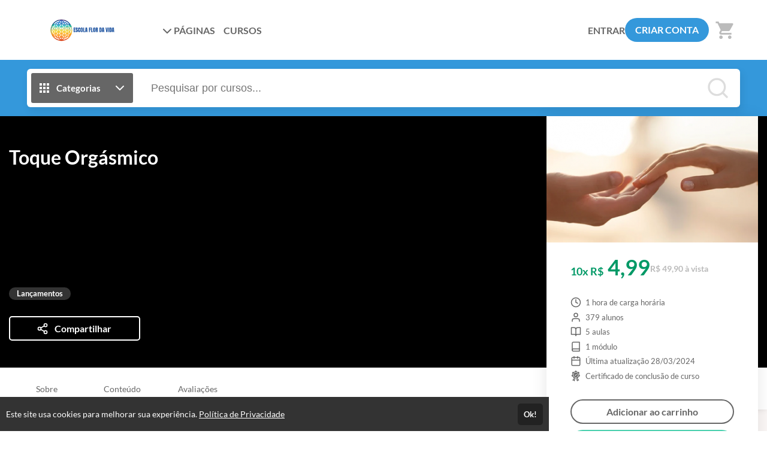

--- FILE ---
content_type: text/html; charset=UTF-8
request_url: https://portal.escolaflordavida.com/course/toque-orgasmico
body_size: 29539
content:
<!DOCTYPE html>
<html>
	<head>
		<meta charset="UTF-8">

		
		    <title>Toque Orgásmico - Escola Flor da Vida</title>
    <meta name="title" content="Toque Orgásmico - Escola Flor da Vida">
    <meta property="og:title" content="Toque Orgásmico - Escola Flor da Vida">

		    
    <meta property="og:image" content="https://cdn.eadplataforma.app/client/escolaflordavida/upload/product/photo/281120221669674934imagem34.png">

		<meta name="viewport" content="width=device-width, initial-scale=1, shrink-to-fit=no user-scalable=0">

		            <meta name="robots" content="index, follow">
    		
					<link rel="manifest" href="/manifest.json">
			
							<meta name="msapplication-square70x70logo"   content="//portal.escolaflordavida.com/upload/others/154e595dade142ffe9bf1b9f0f5bc8ea_2048xxpng.png?option=manifest-3">
				<meta name="msapplication-square150x150logo" content="//portal.escolaflordavida.com/upload/others/154e595dade142ffe9bf1b9f0f5bc8ea_2048xxpng.png?option=manifest-4">
				<meta name="msapplication-wide310x150logo"   content="//portal.escolaflordavida.com/upload/others/154e595dade142ffe9bf1b9f0f5bc8ea_2048xxpng.png?option=manifest-5">
						
			<meta name="apple-mobile-web-app-capable" content="yes"> 
			<meta name="apple-mobile-web-app-status-bar-style" content="black">
			<meta name="apple-mobile-web-app-title" content="A Escola Flor da Vida é a a maior escola e portal de sistemas energéticos e canalização de energia do Brasil.">

							<link href="//portal.escolaflordavida.com/upload/others/154e595dade142ffe9bf1b9f0f5bc8ea_2048xxpng.png?option=manifest-7"  media="(device-width: 320px)  and (device-height: 568px)  and (-webkit-device-pixel-ratio: 2)" rel="apple-touch-startup-image">
				<link href="//portal.escolaflordavida.com/upload/others/154e595dade142ffe9bf1b9f0f5bc8ea_2048xxpng.png?option=manifest-8"  media="(device-width: 375px)  and (device-height: 667px)  and (-webkit-device-pixel-ratio: 2)" rel="apple-touch-startup-image">
				<link href="//portal.escolaflordavida.com/upload/others/154e595dade142ffe9bf1b9f0f5bc8ea_2048xxpng.png?option=manifest-9"  media="(device-width: 621px)  and (device-height: 1104px) and (-webkit-device-pixel-ratio: 3)" rel="apple-touch-startup-image">
				<link href="//portal.escolaflordavida.com/upload/others/154e595dade142ffe9bf1b9f0f5bc8ea_2048xxpng.png?option=manifest-10" media="(device-width: 375px)  and (device-height: 812px)  and (-webkit-device-pixel-ratio: 3)" rel="apple-touch-startup-image">
				<link href="//portal.escolaflordavida.com/upload/others/154e595dade142ffe9bf1b9f0f5bc8ea_2048xxpng.png?option=manifest-11" media="(device-width: 768px)  and (device-height: 1024px) and (-webkit-device-pixel-ratio: 2)" rel="apple-touch-startup-image">
				<link href="//portal.escolaflordavida.com/upload/others/154e595dade142ffe9bf1b9f0f5bc8ea_2048xxpng.png?option=manifest-12" media="(device-width: 834px)  and (device-height: 1112px) and (-webkit-device-pixel-ratio: 2)" rel="apple-touch-startup-image">
				<link href="//portal.escolaflordavida.com/upload/others/154e595dade142ffe9bf1b9f0f5bc8ea_2048xxpng.png?option=manifest-13" media="(device-width: 1024px) and (device-height: 1366px) and (-webkit-device-pixel-ratio: 2)" rel="apple-touch-startup-image">
							
		<link rel="sitemap" href="/sitemap.xml">
		<link rel="shortcut icon" href="//portal.escolaflordavida.com/upload/others/154e595dade142ffe9bf1b9f0f5bc8ea_2048xxpng.png?option=favicon">
		<meta name="theme-color" content="#3498DB">

		
						<style type="text/css" nonce="b13dd6054b61554df94a74c56cca4632">
									:root {
    --config-color-primary: #3498DB;
    --config-color-secondary: #E67E22;
    --flat: 1;
    --config-font-family: Lato, Arial, sans-serif;

        
        --config-color-tx:     #666;
        --config-color-tx-alt: #fff;
        --config-color-tx-sec: #bbb;
        --config-color-bg:     #fff;
        --config-color-bg-alt: #fbf7f6;
        --config-color-bg-img: #e6e6e6;
        --config-color-bg-box: #fff;
        --config-color-borda:  #ccc;

    }												    :root {
            --product-banner-color: ;
    }			</style>

						<link href="https://fonts.googleapis.com/icon?family=Material+Icons" rel="stylesheet">

						<link rel="stylesheet" href="https://cdnjs.cloudflare.com/ajax/libs/font-awesome/6.6.0/css/all.min.css" integrity="sha512-Kc323vGBEqzTmouAECnVceyQqyqdsSiqLQISBL29aUW4U/M7pSPA/gEUZQqv1cwx4OnYxTxve5UMg5GT6L4JJg==" crossorigin="anonymous" referrerpolicy="no-referrer" />

						<link rel="stylesheet" href="https://cdnjs.cloudflare.com/ajax/libs/tiny-slider/2.9.4/tiny-slider.css">

										<link rel="stylesheet" href="https://cdn.eadplataforma.app/assets/master/site/main.215a33d69dbfa570864f.css"><link rel="stylesheet" href="https://cdn.eadplataforma.app/assets/master/site/main.f26864e26686313b2683.css"><link rel="stylesheet" href="https://cdn.eadplataforma.app/assets/master/site/main.04b6edfd584ba34707da.css">
			
						<style type="text/css" nonce="b13dd6054b61554df94a74c56cca4632">
									
							</style>
    	
    				<meta name="facebook-domain-verification" content="w0i2srgg31hunk6lzlvabvi3kp1z2m" />

			<!-- GOOGLE ANALITYCS -->
	<!-- Global site tag (gtag.js) - Google Analytics -->
<script nonce='b13dd6054b61554df94a74c56cca4632' async src="https://www.googletagmanager.com/gtag/js?id=UA-177330922-1"></script>
<script nonce='b13dd6054b61554df94a74c56cca4632'>
  window.dataLayer = window.dataLayer || [];
  function gtag(){dataLayer.push(arguments);}
  gtag('js', new Date());

  gtag('config', 'UA-177330922-1');
</script>

<!-- Global site tag (gtag.js) - Google Ads: 980639061 -->
<script nonce='b13dd6054b61554df94a74c56cca4632' async src="https://www.googletagmanager.com/gtag/js?id=AW-980639061"></script>
<script nonce='b13dd6054b61554df94a74c56cca4632'>
  window.dataLayer = window.dataLayer || [];
  function gtag(){dataLayer.push(arguments);}
  gtag('js', new Date());

  gtag('config', 'AW-980639061');
</script>

<script nonce='b13dd6054b61554df94a74c56cca4632' type="text/javascript">
    (function(e,t,o,n,p,r,i){e.visitorGlobalObjectAlias=n;e[e.visitorGlobalObjectAlias]=e[e.visitorGlobalObjectAlias]||function(){(e[e.visitorGlobalObjectAlias].q=e[e.visitorGlobalObjectAlias].q||[]).push(arguments)};e[e.visitorGlobalObjectAlias].l=(new Date).getTime();r=t.createElement("script");r.src=o;r.async=true;i=t.getElementsByTagName("script")[0];i.parentNode.insertBefore(r,i)})(window,document,"https://diffuser-cdn.app-us1.com/diffuser/diffuser.js","vgo");
    vgo('setAccount', '1000983488');
    vgo('setTrackByDefault', true);

    vgo('process');
</script>

<head><meta name="facebook-domain-verification" content="04bnxpx52dje4vhkdn07divu0hbruk" /><head>

<!-- GOOGLE ANALITYCS 4 -->

<!-- GOOGLE TAG MANAGER -->

<!-- GOOGLE ADS -->

<!-- CLARITY -->

<!-- HOTJAR -->

<!-- TWITTER -->

<!-- TIKTOK -->

<!-- KAWAI -->

<!-- MICROSOFT -->

<!-- TABOOLA -->

<!-- LINKDIN -->
		
		
		<script type="text/javascript" nonce="b13dd6054b61554df94a74c56cca4632">
	const imgError = (img, pathCreateCrop)=> {
		if(pathCreateCrop){
			img.onerror = () => { imgError(img) };
			img.src = pathCreateCrop;
		} else {
			img.onerror = null;
			img.classList.add('status--img-error');
		}
	}
</script>
	</head>

			    <body 
        id="body" 
        class="product-detail-body " 
        data-theme="light"
        
        data-shortagevisualizationnumber=""
        data-shortagebuyersnumber=""
        data-shortagevacanciesnumber=""

        data-shortagevisualization="0"
        data-shortagebuyers="0"
        data-shortagevacancies="0"
        data-shortagestorage="portal.escolaflordavida.com_516_">

			
							<div class="page-height">
											<div class="topo-bg">
							<div class="container">
								
<div class="topo"  data-page-height-top="0" >
    <button class="btn-menu-mobile js--open-menu-mobile" data-menu-mobile-open="site">
        <i class="fas fa-bars"></i>
    </button>

        <div class="logo">
        <a href="/">					<img src="//cdn.eadplataforma.app/client/escolaflordavida/upload/others/71dd396216e1321c950b9852b5f09a72_240x60png.png"
			alt="Escola Flor da Vida"
			class="upload-image "
			onerror="imgError(this, '/upload/others/71dd396216e1321c950b9852b5f09a72_240x60png.png')">
	</a>
    </div>

        <nav class="menu-links">
                                                                                            <div class="dropdown custom-client-pages">
                        <a><i class="fas fa-chevron-down seta"></i> PÁGINAS</a>
                        <ul class="dropdown-list">
                                                                                                                                        <li><a href="/page/escola-flor-da-vida" title="O que é a Escola Flor da Vida">
                                            <span>O que é a Escola Flor da Vida</span></a>
                                        </li>
                                                                                                                                                                                                            <li><a href="/page/o-que-e-uma-sintonizacao" title="Sintonização (o que é? à distancia funciona?)">
                                            <span>Sintonização (o que é? à distancia funciona?)</span></a>
                                        </li>
                                                                                                                                                                                                            <li><a href="/page/duvidas-sobre-a-plataforma-clique-aqui" title="Dúvidas sobre a Plataforma? Clique aqui">
                                            <span>Dúvidas sobre a Plataforma? Clique aqui</span></a>
                                        </li>
                                                                                                                        </ul>
                    </div>
                                                                                                                                        <a href="/courses" class="custom-client-courses">CURSOS</a>
                                                                                                
                    </nav>

                <nav class="login">
            <a href="/login" class="logar">ENTRAR</a>
                            <a href="/register" class="btn-login">CRIAR CONTA</a>
                    </nav>
    
                    <button class="btn-busca-mobile js--open-busca-mobile">
            <i class="fas fa-search"></i>
        </button>

                <div class="contem-cart">
            <a href="/cart">
                
	


<span class="icon-notify icon-cart icon-notify--empty" data-notify="cart">
    <i class="material-icons">shopping_cart</i>
    <span class="num-itens js--count">0</span>
</span>


            </a>
        </div>
    
        </div>
							</div>
						</div>
					
										
        
    <div class="timer-content" 
        data-storagefastimer="portal.escolaflordavida.com_516_"
        data-time-default=""
        data-show="0">
        <div class="progress">
            <div class="my-progress-bar"></div>
        </div>
        <div class="timer">
            <div class="content-fastimer">
                <div class="countdown-fastimer"></div>
                <div class="clock-fastimer">
                    	<svg viewBox="0 0 38 41"><path fill="currentColor" d="M20.1 25.881a2.397 2.397 0 001.756-.983l6.306-8.718a.674.674 0 00-.94-.941l-8.72 6.308a2.398 2.398 0 001.6 4.334zm-1.236-2.475c.023-.307.18-.588.429-.769l5.319-3.848-3.847 5.318a1.054 1.054 0 01-1.901-.7zm16.324-9.935a18.064 18.064 0 012.423 9.05 18.06 18.06 0 01-2.423 9.05c-.007.014-.006.029-.014.043-.012.02-.028.034-.04.053a18.32 18.32 0 01-6.584 6.574c-.012.01-.02.022-.033.03-.02.012-.043.017-.064.026a18.069 18.069 0 01-8.904 2.407l-.015.003-.012-.002-.098.002c-1.363 0-2.736-.156-4.08-.466a.673.673 0 11.3-1.313c1.063.244 2.142.379 3.218.416v-1.33a.673.673 0 111.347 0v1.325a16.708 16.708 0 007.043-1.917l-.664-1.15a.673.673 0 111.166-.673l.662 1.147a16.97 16.97 0 005.235-5.235l-1.147-.662a.674.674 0 01.674-1.167l1.15.664a16.718 16.718 0 001.919-7.152h-1.33a.673.673 0 110-1.348h1.33c-.102-2.573-.784-5-1.92-7.152l-1.15.664a.673.673 0 01-.675-1.167l1.148-.662a16.97 16.97 0 00-5.235-5.235l-.662 1.147a.672.672 0 11-1.167-.673l.664-1.15A16.708 16.708 0 0020.207 5.7v1.327a.673.673 0 11-1.347 0v-1.33c-.198.01-.401.021-.622.038l-.723.056a17.13 17.13 0 00-1.872.321.673.673 0 11-.302-1.312 18.527 18.527 0 012.172-.36v-.78h-1.01a1.685 1.685 0 01-1.684-1.683c0-.93.755-1.684 1.684-1.684h6.062c.929 0 1.685.755 1.685 1.684 0 .928-.756 1.684-1.684 1.684h-1.01v.802a18.06 18.06 0 016.919 2.293c.014.007.029.006.043.014.013.009.02.021.034.03a18.29 18.29 0 013.239 2.402l1.447-1.446-.953-.953 2.858-2.858L38 6.803 35.143 9.66l-.953-.953-1.447 1.446c.915.985 1.72 2.072 2.402 3.24.008.013.021.02.03.033.007.015.007.03.013.044zm-.046-7.62l-.953.952.953.953.952-.953-.952-.953zM18.86 4.347c.081-.003.154-.002.233-.004.11-.003.22-.01.331-.01l.05.001h.06c.215 0 .439.004.673.013V2.313h2.358a.338.338 0 00.337-.336.338.338 0 00-.337-.337h-6.062a.338.338 0 00-.337.337c0 .185.151.336.337.336h2.357v2.035zm-5.388 5.375a.673.673 0 110 1.347h-3.368a.673.673 0 110-1.347h3.368zm0 4.715a.673.673 0 110 1.347H6.736a.673.673 0 110-1.347h6.736zm0 4.715a.673.673 0 110 1.347H3.368a.673.673 0 110-1.347h10.104zm0 4.715a.673.673 0 110 1.347H.674a.673.673 0 110-1.347h12.798zm0 4.715a.673.673 0 110 1.347H4.715a.673.673 0 110-1.347h8.757zm0 4.715a.673.673 0 110 1.347H8.757a.673.673 0 110-1.347h4.715z"></path></svg>
                </div>
            </div>
            <div class="message-fastimer">
                <span>Oferta por tempo limitado!</span>
            </div>
        </div>
    </div>

        
							
	<div class="busca-contem-topo sec-bg-alt">
		<div class="container">
			<form class="busca" action="/products" method="GET">
            <button type="button" id="btn_categorias" class="btn-categorias">
            <i class="ico">	<svg viewBox="0 0 24 24"><path fill="currentColor" d="M4 8h4V4H4v4zm6 12h4v-4h-4v4zm-6 0h4v-4H4v4zm0-6h4v-4H4v4zm6 0h4v-4h-4v4zm6-10v4h4V4h-4zm-6 4h4V4h-4v4zm6 6h4v-4h-4v4zm0 6h4v-4h-4v4z"/></svg></i>
            <span>Categorias</span>
            <i class="ico">	<svg viewBox="0 0 24 24" fill="none" stroke="currentColor" stroke-width="2" stroke-linecap="round" stroke-linejoin="round"><polyline points="6 9 12 15 18 9"></polyline></svg></i>
        </button>
        <div class="box-categorias">
            <div>
                                                            <a href="/produtos/lancamentos">
                            Lançamentos
                        </a>
                                                                                <a href="/produtos/auto-conhecimento">
                            Auto Conhecimento
                        </a>
                                                                                <a href="/produtos/seven-reiki">
                            Seven Reiki
                        </a>
                                                                                <a href="/produtos/reiki-usui">
                            Reiki
                        </a>
                                                                                <a href="/produtos/gratuitos">
                            Gratuitos
                        </a>
                                                                                <a href="/produtos/florais">
                            Florais Etéricos
                        </a>
                                                                                <a href="/produtos/cristais">
                            Cristais
                        </a>
                                                                                <a href="/produtos/diversossistemas">
                            Sistemas Diversos
                        </a>
                                                                                <a href="/produtos/xamanismo">
                            Xamanismo
                        </a>
                                                                                <a href="/produtos/fraternidade-branca">
                            Fraternidade Branca
                        </a>
                                                                                <a href="/produtos/estelares">
                            Estelares
                        </a>
                                                                                <a href="/produtos/sistemas-de-canalizacao-de-energia">
                            Sistemas de Canalização de Energia
                        </a>
                                                                                <a href="/produtos/animais">
                            Animais e Anjos
                        </a>
                                                </div>
        </div>
        <input type="text" id="search" name="search" placeholder="Pesquisar por cursos..." autocomplete="off">
    <button type="submit" class="btn-buscar">
        <i>	<svg viewBox="0 0 24 24" fill="none" stroke="currentColor" stroke-width="2" stroke-linecap="round" stroke-linejoin="round"><circle cx="11" cy="11" r="8"></circle><line x1="21" y1="21" x2="16.65" y2="16.65"></line></svg></i>
    </button>
    <div id="search_suggestions" class="search-suggestions" data-status="start" request="/product/suggestion">

        <span class="item item-start">
            <i class="type-search"></i>
            <span>Pesquisar por cursos...</span>
        </span>

        <span class="item item-wait">
            <i class="type-search"></i>
            <span>Pesquisando por <b class="js--search-term">&hellip;</b></span>
        </span>

        <span class="item item-end-empty">
            <i class="type-search"></i>
            <span>Sem resultados para <b class="js--search-term">&hellip;</b></span>
        </span>

        <a id="init_link" class="item item-end-full" href="">
            <i class="type-search"></i>
            <span>Ver todos os cursos com <b class="js--search-term">&hellip;</b></span>
        </a>

        <div class="loader-container">
            <i class="loader">	<svg viewBox="0 0 25 25"><path d="M22.508 18.242A11.532 11.532 0 0112.5 24.036c-4.28 0-8.016-2.331-10.007-5.793M2.52 6.708A11.531 11.531 0 0112.5.964c4.272 0 8.002 2.322 9.996 5.774" fill="none" stroke="currentColor" stroke-width="1.928" stroke-linecap="round" stroke-linejoin="round"/></svg></i>
        </div>

        <nav id="search_suggestions_links" class="found-links"></nav>
    </div>
</form>		</div>
	</div>

        

    
<section class="product-banner">

        <div class="banner-img">
        	
    </div>

        <div class="cover">
                					<img src="//cdn.eadplataforma.app/client/escolaflordavida/upload/crop/product/photo/281120221669674934imagem34.png-product-photo-detail-mobile.png"
			alt="Toque Orgásmico"
			class="upload-image "
			onerror="imgError(this, '/upload/product/photo/281120221669674934imagem34.png?option=product-photo-detail-mobile')">
	
    </div>
    <div class="container">
        <section class="lateral-products product-banner-color product-banner-title">
            <h1 class="title">Toque Orgásmico</h1>
            <div class="info">
                                
                                                    
                <div class="tags-categorias">
                                            <span class="tag">Lançamentos</span>
                                    </div>
            </div>
            <div class="actions">

                                
                                
                
                  

                                     
                         
                
                <button class="share js--share-modal"
                    data-share-url="https://portal.escolaflordavida.com/curso/toque-orgasmico"
                    data-share-title="toque-orgasmico"
                    data-share-photo="//cdn.eadplataforma.app/client/escolaflordavida/upload/product/photo/281120221669674934imagem34.png">
                    <i class="ico">	<svg viewBox="0 0 24 24" fill="none" stroke="currentColor" stroke-width="2" stroke-linecap="round" stroke-linejoin="round"><circle cx="18" cy="5" r="3"/><circle cx="6" cy="12" r="3"/><circle cx="18" cy="19" r="3"/><path d="M8.59 13.51l6.83 3.98M15.41 6.51l-6.82 3.98"/></svg></i>
                    <span class="txt">Compartilhar</span>
                </button>
            </div>
        </section>

                <ul class="features">

        
            <li class="feature-carga">
            	<svg viewBox="0 0 24 24" fill="none" stroke="currentColor" stroke-width="2" stroke-linecap="round" stroke-linejoin="round"><circle cx="12" cy="12" r="10"/><path d="M12 6v6l4 2"/></svg>1 
            hora de carga horária
        </li>
    
            <li class="feature-alunos">
            	<svg viewBox="0 0 24 24" fill="none" stroke="currentColor" stroke-width="2" stroke-linecap="round" stroke-linejoin="round"><path d="M20 21v-2a4 4 0 00-4-4H8a4 4 0 00-4 4v2"/><circle cx="12" cy="7" r="4"/></svg>379 
            alunos
        </li>
    
    
    
            <li class="feature-aulas">
            	<svg viewBox="0 0 24 24" fill="none" stroke="currentColor" stroke-width="2" stroke-linecap="round" stroke-linejoin="round"><path d="M2 3h6a4 4 0 014 4v14a3 3 0 00-3-3H2zM22 3h-6a4 4 0 00-4 4v14a3 3 0 013-3h7z"/></svg>5 
            aulas
        </li>
        
            <li class="feature-modulos">
            	<svg viewBox="0 0 24 24" fill="none" stroke="currentColor" stroke-width="2" stroke-linecap="round" stroke-linejoin="round"><path d="M4 19.5A2.5 2.5 0 016.5 17H20"/><path d="M6.5 2H20v20H6.5A2.5 2.5 0 014 19.5v-15A2.5 2.5 0 016.5 2z"/></svg>1
            módulo
        </li>
    
    
         
            <li class="feature-date-update">
            	<svg viewBox="0 0 24 24" fill="none" stroke="currentColor" stroke-width="2" stroke-linecap="round" stroke-linejoin="round"><rect x="3" y="4" width="18" height="18" rx="2" ry="2"/><path d="M16 2v4M8 2v4M3 10h18"/></svg> Última atualização 28/03/2024
        </li>
    
                        <li class="feature-certificado">	<svg viewBox="0 0 24 30" fill="currentColor"><path d="M10.075 23.435c-1.17 1.08-2.787 1.323-4.222.632a3.846 3.846 0 01-1.3-1.008L2.6 27.38a.365.365 0 00.057.4.365.365 0 00.386.117l1.422-.396a1.812 1.812 0 012.12.958l.642 1.33c.094.193.27.213.343.211a.365.365 0 00.337-.22l3.108-6.874a2.332 2.332 0 00-.94.529zM20.955 27.38L19 23.06c-.343.412-.78.757-1.299 1.007-1.435.69-3.052.449-4.222-.632a2.332 2.332 0 00-.94-.529l3.107 6.873c.09.197.266.22.338.221a.363.363 0 00.343-.212l.642-1.329a1.812 1.812 0 012.12-.958l1.422.396a.365.365 0 00.385-.118.365.365 0 00.058-.399z"/><path fill-rule="evenodd" clip-rule="evenodd" d="M21.343 7.154a3.814 3.814 0 001.146 5.021c.976.668 1.14 1.713.967 2.47-.173.755-.773 1.626-1.942 1.804a3.814 3.814 0 00-3.212 4.027c.087 1.18-.63 1.959-1.327 2.295-.699.336-1.754.41-2.622-.392a3.785 3.785 0 00-2.576-1.001c-.926 0-1.853.333-2.575 1-.868.803-1.924.73-2.622.393-.698-.336-1.414-1.116-1.328-2.295a3.814 3.814 0 00-3.211-4.027C.872 16.271.27 15.4.099 14.644c-.172-.755-.01-1.8.966-2.469a3.814 3.814 0 001.146-5.021c-.589-1.025-.282-2.038.201-2.644.483-.606 1.402-1.13 2.533-.784a3.814 3.814 0 004.64-2.235C10.02.391 11.002 0 11.777 0c.775 0 1.758.392 2.192 1.491a3.814 3.814 0 004.641 2.235c1.13-.346 2.05.178 2.533.784.483.606.79 1.619.2 2.644zM4.065 11.97c0 4.252 3.46 7.712 7.712 7.712 4.253 0 7.712-3.46 7.712-7.712 0-4.253-3.46-7.712-7.712-7.712s-7.712 3.46-7.712 7.712z"/><path fill-rule="evenodd" clip-rule="evenodd" d="M5.503 11.971a6.281 6.281 0 016.274-6.274 6.281 6.281 0 016.274 6.274 6.281 6.281 0 01-6.274 6.275 6.281 6.281 0 01-6.274-6.275zm5.585 2.244l3.904-2.852a.719.719 0 10-.848-1.161l-3.313 2.42-.747-1.064a.72.72 0 00-1.177.827l1.168 1.663a.719.719 0 001.013.167z"/></svg>Certificado de conclusão de curso</li>
            
    
    
    </ul>
                


    <div class="pricing">
                    <p class="preco-atual">
                <small>10x R$</small> 
                4,99
            </p>
                
        <p>
            
                            <span class="display-price">
                    R$ 49,90 à vista
                </span>
            
                        
                    </p>
    </div>

        
                

                <div class="actions-banner">
                            <div class="btn-box-product-detail" data-status="add">
                    
                <button class="btn-add btnAddCart"
            data-offer-id="516"
            data-offer-name="Toque Orgásmico"
            data-offer-currency="BRL"
            data-offer-value="49.90"
            data-offer-link="/cart"
            data-offer-link-class="btn-go-cart"
            data-offer-link-text="Ir para o carrinho"
            requestLink="/cart/add/516/0/0/1?">
            <div class="btn--cart">
                <span>Adicionar ao carrinho</span>
                <span>Adicionando&thinsp;&hellip;</span>
            </div>
            <i class="loader">	<svg viewBox="0 0 25 25"><path d="M22.508 18.242A11.532 11.532 0 0112.5 24.036c-4.28 0-8.016-2.331-10.007-5.793M2.52 6.708A11.531 11.531 0 0112.5.964c4.272 0 8.002 2.322 9.996 5.774" fill="none" stroke="currentColor" stroke-width="1.928" stroke-linecap="round" stroke-linejoin="round"/></svg></i>
        </button>
    
        
	
	
	
				
	
	
			<a class="btn-buy js--cart-add " data-offer="{&quot;id&quot;:516,&quot;name&quot;:&quot;Toque Org\u00e1smico&quot;,&quot;currency&quot;:&quot;BRL&quot;,&quot;value&quot;:&quot;49.90&quot;,&quot;path&quot;:&quot;\/cart\/add\/516?&quot;}">
				Comprar agora		</a>

                </div>

                                

                                                        <div class="coupom-product-detail section-coupom" data-status="on">
                        
        
        <div class="coupon js--coupom">
        <div class="add-coupom js--abre">
            <span class="ico">	<svg viewBox="0 0 19 12"><path fill="currentColor" d="M4.81 3.489l-.002 5.023h9.217V3.489zm13.487 6.59V7.943a2.024 2.024 0 010-3.884V1.92A1.017 1.017 0 0017.286.908H1.715A1.017 1.017 0 00.702 1.92l.002 2.137a2.024 2.024 0 01-.001 3.886l.001 2.137a1.015 1.015 0 001.013 1.012h15.568a1.015 1.015 0 001.012-1.012zM3.66 9.662L3.66 2.34h11.514v7.32z"/></svg></span>
            <span>Adicionar cupom de desconto?</span>
        </div>
        <div class="input-wrap js--sub">
            <div class="input-coupom">
                <label class="ico" for="product-coupom">	<svg viewBox="0 0 19 12"><path fill="currentColor" d="M4.81 3.489l-.002 5.023h9.217V3.489zm13.487 6.59V7.943a2.024 2.024 0 010-3.884V1.92A1.017 1.017 0 0017.286.908H1.715A1.017 1.017 0 00.702 1.92l.002 2.137a2.024 2.024 0 01-.001 3.886l.001 2.137a1.015 1.015 0 001.013 1.012h15.568a1.015 1.015 0 001.012-1.012zM3.66 9.662L3.66 2.34h11.514v7.32z"/></svg></label>
                <input type="text" name="product-coupom" placeholder="Insira o código do cupom">
            </div>
            <button>Aplicar</button>
        </div>

                    </div>        
                    </div>
                                    </div>
    </div>
</section>

        <div id="wrap-video-init">
            </div>

    <div class="contem-menu-anchors">
        <section class="menu-anchors" data-page-height-top="0">
            <div class="container">
                <nav class="lateral-products">
                                            <a data-link-scroll="#sec-about">Sobre</a>
                    
                                            <a data-link-scroll="#sec-content">
                            Conteúdo
                        </a>
                    
                    
                    
                    
                    
                                                                        <a data-link-scroll="#sec-reviews">Avaliações</a>
                                                            </nav>
            </div>
        </section>
    </div>

    <div class="container">
                                            <div class="lateral-products">
                    <div class="product-validade">
                                            <div class="period">1</div>
                        <p class="title">Sem tempo para fazer o curso agora?</p>
                        <p class="desc">Fique tranquilo, você poderá participar desse curso 
                        em até 1 
                        após a matrícula.</p>
                                        </div>
                </div>
                    
                
                    </div>

    <div class="container">
                            <section id="sec-about" class="text-open lateral-products">
                <h2>
                    Sobre o Curso
                </h2>

                <div class="wrap txt">
                    <div class="contem editor-content">
                        <p style="margin: 0cm; font-size: 15px; font-family: Georgia, serif; text-indent: 36pt;"><br></p><p style='margin:0cm;font-size:15px;font-family:"Cambria",serif;margin-top:.05pt;margin-right:0cm;margin-bottom:.0001pt;margin-left:5.0pt;text-align:justify;'><strong><span style="font-size: 18px;">MATERIAL DE ESTUDO: MANUAL (Nível Mestrado) + SINTONIZAÇÃO A DISTANCIA</span></strong></p><p style='margin:0cm;font-size:15px;font-family:"Cambria",serif;margin-top:.05pt;margin-right:0cm;margin-bottom:.0001pt;margin-left:5.0pt;text-align:justify;'><strong><span style="font-size: 18px;">Não há pré requisito.</span></strong></p><p style="margin: 0cm; font-size: 15px; font-family: Georgia, serif; text-indent: 36pt;"><br></p><p style="margin: 0cm; font-size: 15px; font-family: Georgia, serif; text-indent: 36pt;"><span style="font-size: 18px; font-family: Arial, Helvetica, sans-serif;">O objetivo deste sistema é aumentar o seu prazer sexual a alturas nunca sentidas.</span></p><p style="margin: 0cm; font-size: 15px; font-family: Georgia, serif; text-indent: 36pt;"><span style="font-size: 18px;"><span style="font-family: Arial,Helvetica,sans-serif;">Durante a relação sexual temos uma experiência muito profunda que pode ser transcendental além de nossa mente, estar em contato com o êxtase divino.</span></span></p><p style="margin: 0cm; font-size: 15px; font-family: Georgia, serif; text-indent: 36pt;"><span style="font-size: 18px;"><span style="font-family: Arial,Helvetica,sans-serif;">Aqui você pode alcançar êxtases espirituais de diferentes tipos, bem como físicos.</span></span></p><p style="margin: 0cm; font-size: 15px; font-family: Georgia, serif; text-indent: 36pt;"><span style="font-size: 18px; font-family: Arial, Helvetica, sans-serif;">Você pode usar essa energia para curar a si mesmo e aos outros. Cuidado, peça permissão primeiro para evitar situações indesejadas.</span></p><p style="margin: 0cm; font-size: 15px; font-family: Georgia, serif; text-indent: 36pt;"><br></p><p style="margin: 0cm; font-size: 15px; font-family: Georgia, serif; text-indent: 36pt;"><br></p>
                    </div>
                </div>
                <button class="mais js--abre">
                    <span>Mostrar mais</span>
                    <span>Mostrar menos</span>
                </button>
            </section>
        
                
                            <section id="sec-publico" class="text-open lateral-products">
                <h2>Sobre o certificado</h2>
                <div class="wrap txt">
                    <div class="contem editor-content">
                        <p class="fr-tag"><span style="color: inherit; font-family: inherit; font-size: 36px; line-height: 1.1;">Legalidade dos Cursos</span></p><h1 class="fr-tag">Legalidade dos Cursos de Formação Livre Profissionalizante</h1><p class="fr-tag"><strong>Sobre os cursos denominados e classificados como CURSOS LIVRES:</strong><strong>São os cursos que não estão sujeitos à tutela do MEC</strong>, <strong>“sem que isto venha a constituir demérito</strong>“. Como exemplos podemos citar a maioria dos cursos de computação, cursos de língua estrangeira e os cursos livres na área de Terapias Holísticas, Terapias Naturais, Terapias Complementares, como nos casos da Iridologia, dos Florais, Auriculoterapia e de tantas outras técnicas naturais. Os cursos livres desenvolvidos e viabilizados pela Escola Flor da Vida estão em conformidade com a legislação educacional brasileira conforme <strong>DECRETO nº 5.154 de 23 de julho de 2004</strong>, sendo cursos voltados para <strong>capacitação, aperfeiçoamento, especialização e atualização</strong>, objetivando o desenvolvimento de aptidões para a vida produtiva e social. Além das modalidades de ensino Fundamental, Médio, Técnico e Superior, a legislação brasileira regulamentou a categoria <strong>Curso Livre</strong>, que atende público a partir do nível fundamental, com objetivo de oferecer profissionalização rápida para diversas áreas de atuação no mercado de trabalho (ex: informática, atendimento, secretariado, webdesign, acupuntura, estética, etc.) As escolas que oferecem este tipo de curso têm direito de emitir certificado ao aluno em conformidade com a lei nº 9394/96; Decreto nº 5.154/04; Deliberação CEE 14/97 (Indicação CEE 14/97). <strong>Não há um limite determinado para a carga horária, podendo variar entre algumas horas ou vários meses de duração.</strong><strong>Assim, para um curso de natureza Livre significa que não existe a obrigatoriedade de: carga horária, disciplinas, tempo de duração e, diploma anterior.</strong> Lembrando que um curso livre não tem vínculo nem reconhecimento pelo MEC/CAPES. Esses cursos têm validade legal para diversos fins, porém não podem ser convalidados, validados ou chancelados por escolas reconhecidas pelo MEC/CAPES. Desta forma, um curso livre não pode emitir Diplomas, mesmo que tais serão especificados LIVRES. Apesar disso, os cursos livres, pela a lei de Diretrizes e Bases na Educação Nacional nº 9.394 decreto 2.208/97; Deliberação CRR 14/97 (indicação CEE 14/97) passou a integrar a Educação Profissional, se comprometendo a emitir um <strong>Certificado</strong> para aqueles que concluírem o curso com aproveitamento segundo os critérios acordados em cada curso. <strong>Cursos Livres: Após a Lei nº 9.394 – Diretrizes e Bases da Educação Nacional passou a integrar a Educação Profissional, como Educação Profissional de Nível Básico, é a modalidade de educação não-formal de duração variável, destinada a proporcionar ao trabalhador conhecimentos que lhe permitam reprofissionalizar-se, qualificar-se e atualizar-se para o trabalho.</strong><strong>Lei nº 9.394/96; </strong><strong>Decreto nº 5.154/04;Deliberação CEE 14/97 (Indicação CEE 14/97)</strong> Quanto à capacitação ou aperfeiçoamento em um <strong>CURSO LIVRE DO TERAPIAS NATURAIS, HOLÍSTICAS OU COMPLEMENTARES(terapia tradicinal chinesa, terapia ayurveda, naturopatia, naturoterapia, psicoterapia holística, aconselhamento e orientação espiritualista, etc)</strong>, ou qualquer das técnicas correspondentes ou agregadas aos mesmos é totalmente lícita, ou seja, inexiste Lei que a preveja, limite ou impeça o seu LIVRE exercício. Entretanto, ela não é REGULAMENTADA, ou seja, não existe Lei ou Decreto Federal específicos sobre o tema. Contudo, o inciso XIII do art. 5º da Constituição Federal assegura o livre exercício de qualquer trabalho, ofício ou profissão, atendidas as qualificações profissionais que a lei estabelecer. “E não há lei regulamentando atividade relativa à acupuntura.” (STJ – ROMS nº 11.272, 2a T., rel. Min. Castro Filho, DJU I 04.06.2001). Com relação à prática leiga, não-médica, da Acupuntura e às solicitações de concessão de registros e licenciamentos de consultórios de leigos pelas Secretarias de Estado de Saúde para este fim, o Superior Tribunal de Justiça já firmou jurisprudência, ao afirmar que, se existir alguma norma interna ou portaria tanto da SES quando da Vigilância Sanitária Estadual impedindo o registro do certificado de qualificação profissional, elas não têm base, pois a prerrogativa de legislar a respeito da exclusividade do exercício de qualquer profissão é da União. Na Constituição Brasileira consta:</p><p class="fr-tag">Art. 5º – Todos são iguais perante a lei, sem distinção de qualquer natureza, garantindo-se aos brasileiros e aos estrangeiros residentes no País a inviolabilidade do direito à vida, à liberdade, à igualdade, à segurança e a propriedade, nos termos seguintes:</p><p class="fr-tag">(…)</p><p class="fr-tag">XIII – é livre o exercício de qualquer trabalho, ofício ou profissão, atendidas as qualificações profissionais que a lei estabelecer (…)</p><p class="fr-tag">Art. 22 – Compete privativamente à União legislar sobre (…);</p><p class="fr-tag">XVI – organização do sistema nacional de emprego e condições para o exercício de profissões; E, existe no Superior Tribunal de Justiça (STJ) a decisão proferida em 24/04/02 pelo Senhor Ministro Nilson Neves, com base nos artigos 5º e 22 da nossa Constituição (acima), dizendo: “… E concluindo que, na ausência de direito liquido e certo, a acupuntura não é de uso exclusivo de nenhuma categoria profissional. (…).</p>
                    </div>
                </div>
                <button class="mais js--abre">
                    <span>Mostrar mais</span>
                    <span>Mostrar menos</span>
                </button>
            </section>
            </div>

        
                <div id="sec-content">
            <div class="container">
                <div class="lateral-products">
                    
            <h3 class="tit-sec">Conteúdo</h3>
    <div id="contem-modulos" class="perguntas">
                                                <div class="questao status--aberto">
                    <div class="pergunta js--abre">
                        <p>
                            <span class="question-number">1</span>Toque Orgásmico
                                                    </p>
                        <span class="ico seta">	<svg viewBox="0 0 24 24" fill="none" stroke="currentColor" stroke-width="2" stroke-linecap="round" stroke-linejoin="round"><polyline points="6 9 12 15 18 9"></polyline></svg></span>
                    </div>
                    <div class="resposta product-content js--sub">
                                                <ul class="lessons">
                                                                                                <li class="lesson">
                                        




    <i class="ico">	<svg viewBox="0 0 24 24" fill="none" stroke="currentColor" stroke-width="2" stroke-linecap="round" stroke-linejoin="round"><path d="M14 2H6a2 2 0 00-2 2v16a2 2 0 002 2h12a2 2 0 002-2V8z"/><path d="M14 2v6h6M16 13H8M16 17H8M10 9H8"/></svg></i>

    <p class="title">Informações Importantes Sobre o Seu Treinamento</p>


    
    <span class="size">
        			
		
		
							
					
    </span>

    
                                        </li>
                                                                                                                                                                <li class="lesson">
                                        




    <i class="ico">	<svg viewBox="0 0 24 24" fill="none" stroke="currentColor" stroke-width="2" stroke-linecap="round" stroke-linejoin="round"><path d="M14 2H6a2 2 0 00-2 2v16a2 2 0 002 2h12a2 2 0 002-2V8z"/><path d="M14 2v6h6M16 13H8M16 17H8M10 9H8"/></svg></i>

    <p class="title">E-mail Exclusivo Para Dúvidas e Iniciações</p>


    
    <span class="size">
        			
		
		
							
					
    </span>

    
                                        </li>
                                                                                                                                                                <li class="lesson">
                                        




    <i class="ico">	<svg viewBox="0 0 24 24" fill="none" stroke="currentColor" stroke-width="2" stroke-linecap="round" stroke-linejoin="round"><path d="M14 2H6a2 2 0 00-2 2v16a2 2 0 002 2h12a2 2 0 002-2V8z"/><path d="M14 2v6h6M16 13H8M16 17H8M10 9H8"/></svg></i>

    <p class="title">Orientações para iniciação </p>


    
    <span class="size">
        			
		
		
							
					
    </span>

    
                                        </li>
                                                                                                                                                                <li class="lesson">
                                        




    <i class="ico">	<svg viewBox="0 0 24 24" fill="none" stroke="currentColor" stroke-width="2" stroke-linecap="round" stroke-linejoin="round"><path d="M14 2H6a2 2 0 00-2 2v16a2 2 0 002 2h12a2 2 0 002-2V8z"/><path d="M14 2v6h6M16 13H8M16 17H8M10 9H8"/></svg></i>

    <p class="title">Manual- Toque Orgásmico</p>


    
    <span class="size">
        			
		
		
																3 págs.
			
					
    </span>

    
                                        </li>
                                                                                                                                                                <li class="lesson">
                                        




    <i class="ico">	<svg viewBox="0 0 24 24" fill="none" stroke="currentColor" stroke-width="2" stroke-linecap="round" stroke-linejoin="round"><path d="M14 2H6a2 2 0 00-2 2v16a2 2 0 002 2h12a2 2 0 002-2V8z"/><path d="M14 2v6h6M16 13H8M16 17H8M10 9H8"/></svg></i>

    <p class="title">Gerar Certificado</p>


    
    <span class="size">
        			
		
		
							
					
    </span>

    
                                        </li>
                                                                                                                    </ul>
                    </div>
                </div>
            </div>                    
                    </div>
                </div>
            </div>
        </div>
    
    
        <div id="sec-instructors">
        <div class="container">
            <div class="lateral-products">
                


            </div>
        </div>
    </div>

                    
        
                <div class="sec-bg-strip">
            <div class="container">
                <div class="lateral-products">
                    <div class="advantages">
                        
                                                    <p>	<svg viewBox="0 0 24 24" fill="none" stroke="currentColor" stroke-width="2" stroke-linecap="round" stroke-linejoin="round"><rect x="3" y="4" width="18" height="18" rx="2" ry="2"/><path d="M16 2v4M8 2v4M3 10h18"/></svg><span>Acesso por 1</span></p>
                        
                                                                                                    
                        <p>	<svg viewBox="0 0 24 24" fill="none" stroke="currentColor" stroke-width="2" stroke-linecap="round" stroke-linejoin="round"><path d="M18 8h1a4 4 0 010 8h-1M2 8h16v9a4 4 0 01-4 4H6a4 4 0 01-4-4V8zM6 1v3M10 1v3M14 1v3"/></svg><span>Estude quando e onde quiser</span></p>

                                            </div>
                </div>
            </div>
        </div>
    
    
            
                                    <section id="sec-reviews" class="pag-sec">
    <div class="container">
        <div class="lateral-products">            
            <header class="tit-sec tx-centro">
                <i class="fas fa-quote-left"></i>
                <h2>Avaliações</h2>
                <span class="sub">Opinião dos alunos que se matricularam</span>
            </header>
                    </div>
    </div>
</section>        
                        <div class="container mobile--wid">
                <div class="lateral-products">
                    	<section class="pag-sec ">

		
		<div class="testimonials layout--produto">
			<div class="slider-wid">
				<div class="js--slider testimonials-slider" id="students-testimonials-produto" data-slider-options-label="students-testimonials-produto">
											<div>
							<div class="testimonial">
								<div data-testimonial="11531" class="desc">
									<p></p>
								</div>
								<div class="autor">
									<div class="foto">
															<img src="//cdn.eadplataforma.app/client/escolaflordavida/upload/crop/profiles/4a3985dd5478a8ec8cb5a9d983beec40_pxl20220717033114447jpg.jpg-profile.jpg"
			alt="Ana Paula S F Santos"
			class="upload-image "
			onerror="imgError(this, '/upload/profiles/4a3985dd5478a8ec8cb5a9d983beec40_pxl20220717033114447jpg.jpg?option=profile')">
	
									</div>
									<p class="nome">Ana Paula S F Santos</p>
									
		


<span class="avaliacao-stars stars-full">
	
		
		<i class="on">	<svg viewBox="0 0 576 512"><path fill="currentColor" d="M259.3 17.8L194 150.2 47.9 171.5c-26.2 3.8-36.7 36.1-17.7 54.6l105.7 103-25 145.5c-4.5 26.3 23.2 46 46.4 33.7L288 439.6l130.7 68.7c23.2 12.2 50.9-7.4 46.4-33.7l-25-145.5 105.7-103c19-18.5 8.5-50.8-17.7-54.6L382 150.2 316.7 17.8c-11.7-23.6-45.6-23.9-57.4 0z" /></svg></i>
	
		
		<i class="on">	<svg viewBox="0 0 576 512"><path fill="currentColor" d="M259.3 17.8L194 150.2 47.9 171.5c-26.2 3.8-36.7 36.1-17.7 54.6l105.7 103-25 145.5c-4.5 26.3 23.2 46 46.4 33.7L288 439.6l130.7 68.7c23.2 12.2 50.9-7.4 46.4-33.7l-25-145.5 105.7-103c19-18.5 8.5-50.8-17.7-54.6L382 150.2 316.7 17.8c-11.7-23.6-45.6-23.9-57.4 0z" /></svg></i>
	
		
		<i class="on">	<svg viewBox="0 0 576 512"><path fill="currentColor" d="M259.3 17.8L194 150.2 47.9 171.5c-26.2 3.8-36.7 36.1-17.7 54.6l105.7 103-25 145.5c-4.5 26.3 23.2 46 46.4 33.7L288 439.6l130.7 68.7c23.2 12.2 50.9-7.4 46.4-33.7l-25-145.5 105.7-103c19-18.5 8.5-50.8-17.7-54.6L382 150.2 316.7 17.8c-11.7-23.6-45.6-23.9-57.4 0z" /></svg></i>
	
		
		<i class="on">	<svg viewBox="0 0 576 512"><path fill="currentColor" d="M259.3 17.8L194 150.2 47.9 171.5c-26.2 3.8-36.7 36.1-17.7 54.6l105.7 103-25 145.5c-4.5 26.3 23.2 46 46.4 33.7L288 439.6l130.7 68.7c23.2 12.2 50.9-7.4 46.4-33.7l-25-145.5 105.7-103c19-18.5 8.5-50.8-17.7-54.6L382 150.2 316.7 17.8c-11.7-23.6-45.6-23.9-57.4 0z" /></svg></i>
	
		
		<i class="on">	<svg viewBox="0 0 576 512"><path fill="currentColor" d="M259.3 17.8L194 150.2 47.9 171.5c-26.2 3.8-36.7 36.1-17.7 54.6l105.7 103-25 145.5c-4.5 26.3 23.2 46 46.4 33.7L288 439.6l130.7 68.7c23.2 12.2 50.9-7.4 46.4-33.7l-25-145.5 105.7-103c19-18.5 8.5-50.8-17.7-54.6L382 150.2 316.7 17.8c-11.7-23.6-45.6-23.9-57.4 0z" /></svg></i>
	</span>
								</div>
							</div>
						</div>
											<div>
							<div class="testimonial">
								<div data-testimonial="7678" class="desc">
									<p>Maravilhoso </p>
								</div>
								<div class="autor">
									<div class="foto">
															<img src="//cdn.eadplataforma.app/client/escolaflordavida/upload/crop/profiles/280520221653741722screenshot20220501-144901.png-profile.png"
			alt="Gracieli Cristina Gimenes"
			class="upload-image "
			onerror="imgError(this, '/upload/profiles/280520221653741722screenshot20220501-144901.png?option=profile')">
	
									</div>
									<p class="nome">Gracieli Cristina Gimenes</p>
									
		


<span class="avaliacao-stars stars-full">
	
		
		<i class="on">	<svg viewBox="0 0 576 512"><path fill="currentColor" d="M259.3 17.8L194 150.2 47.9 171.5c-26.2 3.8-36.7 36.1-17.7 54.6l105.7 103-25 145.5c-4.5 26.3 23.2 46 46.4 33.7L288 439.6l130.7 68.7c23.2 12.2 50.9-7.4 46.4-33.7l-25-145.5 105.7-103c19-18.5 8.5-50.8-17.7-54.6L382 150.2 316.7 17.8c-11.7-23.6-45.6-23.9-57.4 0z" /></svg></i>
	
		
		<i class="on">	<svg viewBox="0 0 576 512"><path fill="currentColor" d="M259.3 17.8L194 150.2 47.9 171.5c-26.2 3.8-36.7 36.1-17.7 54.6l105.7 103-25 145.5c-4.5 26.3 23.2 46 46.4 33.7L288 439.6l130.7 68.7c23.2 12.2 50.9-7.4 46.4-33.7l-25-145.5 105.7-103c19-18.5 8.5-50.8-17.7-54.6L382 150.2 316.7 17.8c-11.7-23.6-45.6-23.9-57.4 0z" /></svg></i>
	
		
		<i class="on">	<svg viewBox="0 0 576 512"><path fill="currentColor" d="M259.3 17.8L194 150.2 47.9 171.5c-26.2 3.8-36.7 36.1-17.7 54.6l105.7 103-25 145.5c-4.5 26.3 23.2 46 46.4 33.7L288 439.6l130.7 68.7c23.2 12.2 50.9-7.4 46.4-33.7l-25-145.5 105.7-103c19-18.5 8.5-50.8-17.7-54.6L382 150.2 316.7 17.8c-11.7-23.6-45.6-23.9-57.4 0z" /></svg></i>
	
		
		<i class="on">	<svg viewBox="0 0 576 512"><path fill="currentColor" d="M259.3 17.8L194 150.2 47.9 171.5c-26.2 3.8-36.7 36.1-17.7 54.6l105.7 103-25 145.5c-4.5 26.3 23.2 46 46.4 33.7L288 439.6l130.7 68.7c23.2 12.2 50.9-7.4 46.4-33.7l-25-145.5 105.7-103c19-18.5 8.5-50.8-17.7-54.6L382 150.2 316.7 17.8c-11.7-23.6-45.6-23.9-57.4 0z" /></svg></i>
	
		
		<i class="on">	<svg viewBox="0 0 576 512"><path fill="currentColor" d="M259.3 17.8L194 150.2 47.9 171.5c-26.2 3.8-36.7 36.1-17.7 54.6l105.7 103-25 145.5c-4.5 26.3 23.2 46 46.4 33.7L288 439.6l130.7 68.7c23.2 12.2 50.9-7.4 46.4-33.7l-25-145.5 105.7-103c19-18.5 8.5-50.8-17.7-54.6L382 150.2 316.7 17.8c-11.7-23.6-45.6-23.9-57.4 0z" /></svg></i>
	</span>
								</div>
							</div>
						</div>
									</div>

								<div id="arrows-students-testimonials-produto">
	<button id="students-testimonials-produto-btn-prev" class="slider-seta slider-seta-prev">	<svg viewBox="0 0 24 24" fill="none" stroke="currentColor" stroke-width="2" stroke-linecap="round" stroke-linejoin="round"><line x1="19" y1="12" x2="5" y2="12"></line><polyline points="12 19 5 12 12 5"></polyline></svg></button>
	<button id="students-testimonials-produto-btn-next" class="slider-seta slider-seta-next">	<svg viewBox="0 0 24 24" fill="none" stroke="currentColor" stroke-width="2" stroke-linecap="round" stroke-linejoin="round"><line x1="5" y1="12" x2="19" y2="12"></line><polyline points="12 5 19 12 12 19"></polyline></svg></button>
</div>			</div>
		</div>
	</section>
                </div>
            </div>
            
        
        
        
<section id="buy-info" class="buy-info">
    <div class="container">

        <div class="scroll" data-page-height-top="0">
            <div class="box">

                <input type="hidden" name="product-id" value="550" />

                                <div class="cover">
                					<img src="//cdn.eadplataforma.app/client/escolaflordavida/upload/crop/product/photo/281120221669674934imagem34.png-product-photo-detail.png"
			alt="Toque Orgásmico"
			class="upload-image "
			onerror="imgError(this, '/upload/product/photo/281120221669674934imagem34.png?option=product-photo-detail')">
	
    </div>
                <div class="col">
                    <div class="tags-wrap">
                                                                                                </div>

                                        


    <div class="pricing">
                    <p class="preco-atual">
                <small>10x R$</small> 
                4,99
            </p>
                
        <p>
            
                            <span class="display-price">
                    R$ 49,90 à vista
                </span>
            
                        
                    </p>
    </div>

                                                                                                    
                                                        
    <div class="tags-sale">
                            
            </div>
                                                                                                                        <br>

                                        <ul class="features">

        
            <li class="feature-carga">
            	<svg viewBox="0 0 24 24" fill="none" stroke="currentColor" stroke-width="2" stroke-linecap="round" stroke-linejoin="round"><circle cx="12" cy="12" r="10"/><path d="M12 6v6l4 2"/></svg>1 
            hora de carga horária
        </li>
    
            <li class="feature-alunos">
            	<svg viewBox="0 0 24 24" fill="none" stroke="currentColor" stroke-width="2" stroke-linecap="round" stroke-linejoin="round"><path d="M20 21v-2a4 4 0 00-4-4H8a4 4 0 00-4 4v2"/><circle cx="12" cy="7" r="4"/></svg>379 
            alunos
        </li>
    
    
    
            <li class="feature-aulas">
            	<svg viewBox="0 0 24 24" fill="none" stroke="currentColor" stroke-width="2" stroke-linecap="round" stroke-linejoin="round"><path d="M2 3h6a4 4 0 014 4v14a3 3 0 00-3-3H2zM22 3h-6a4 4 0 00-4 4v14a3 3 0 013-3h7z"/></svg>5 
            aulas
        </li>
        
            <li class="feature-modulos">
            	<svg viewBox="0 0 24 24" fill="none" stroke="currentColor" stroke-width="2" stroke-linecap="round" stroke-linejoin="round"><path d="M4 19.5A2.5 2.5 0 016.5 17H20"/><path d="M6.5 2H20v20H6.5A2.5 2.5 0 014 19.5v-15A2.5 2.5 0 016.5 2z"/></svg>1
            módulo
        </li>
    
    
         
            <li class="feature-date-update">
            	<svg viewBox="0 0 24 24" fill="none" stroke="currentColor" stroke-width="2" stroke-linecap="round" stroke-linejoin="round"><rect x="3" y="4" width="18" height="18" rx="2" ry="2"/><path d="M16 2v4M8 2v4M3 10h18"/></svg> Última atualização 28/03/2024
        </li>
    
                        <li class="feature-certificado">	<svg viewBox="0 0 24 30" fill="currentColor"><path d="M10.075 23.435c-1.17 1.08-2.787 1.323-4.222.632a3.846 3.846 0 01-1.3-1.008L2.6 27.38a.365.365 0 00.057.4.365.365 0 00.386.117l1.422-.396a1.812 1.812 0 012.12.958l.642 1.33c.094.193.27.213.343.211a.365.365 0 00.337-.22l3.108-6.874a2.332 2.332 0 00-.94.529zM20.955 27.38L19 23.06c-.343.412-.78.757-1.299 1.007-1.435.69-3.052.449-4.222-.632a2.332 2.332 0 00-.94-.529l3.107 6.873c.09.197.266.22.338.221a.363.363 0 00.343-.212l.642-1.329a1.812 1.812 0 012.12-.958l1.422.396a.365.365 0 00.385-.118.365.365 0 00.058-.399z"/><path fill-rule="evenodd" clip-rule="evenodd" d="M21.343 7.154a3.814 3.814 0 001.146 5.021c.976.668 1.14 1.713.967 2.47-.173.755-.773 1.626-1.942 1.804a3.814 3.814 0 00-3.212 4.027c.087 1.18-.63 1.959-1.327 2.295-.699.336-1.754.41-2.622-.392a3.785 3.785 0 00-2.576-1.001c-.926 0-1.853.333-2.575 1-.868.803-1.924.73-2.622.393-.698-.336-1.414-1.116-1.328-2.295a3.814 3.814 0 00-3.211-4.027C.872 16.271.27 15.4.099 14.644c-.172-.755-.01-1.8.966-2.469a3.814 3.814 0 001.146-5.021c-.589-1.025-.282-2.038.201-2.644.483-.606 1.402-1.13 2.533-.784a3.814 3.814 0 004.64-2.235C10.02.391 11.002 0 11.777 0c.775 0 1.758.392 2.192 1.491a3.814 3.814 0 004.641 2.235c1.13-.346 2.05.178 2.533.784.483.606.79 1.619.2 2.644zM4.065 11.97c0 4.252 3.46 7.712 7.712 7.712 4.253 0 7.712-3.46 7.712-7.712 0-4.253-3.46-7.712-7.712-7.712s-7.712 3.46-7.712 7.712z"/><path fill-rule="evenodd" clip-rule="evenodd" d="M5.503 11.971a6.281 6.281 0 016.274-6.274 6.281 6.281 0 016.274 6.274 6.281 6.281 0 01-6.274 6.275 6.281 6.281 0 01-6.274-6.275zm5.585 2.244l3.904-2.852a.719.719 0 10-.848-1.161l-3.313 2.42-.747-1.064a.72.72 0 00-1.177.827l1.168 1.663a.719.719 0 001.013.167z"/></svg>Certificado de conclusão de curso</li>
            
    
    
    </ul>                </div>

                                <div class="actions">
                                            <div class="btn-box-product-detail" data-status="add">
                            
                <button class="btn-add btnAddCart"
            data-offer-id="516"
            data-offer-name="Toque Orgásmico"
            data-offer-currency="BRL"
            data-offer-value="49.90"
            data-offer-link="/cart"
            data-offer-link-class="btn-go-cart"
            data-offer-link-text="Ir para o carrinho"
            requestLink="/cart/add/516/0/0/1?">
            <div class="btn--cart">
                <span>Adicionar ao carrinho</span>
                <span>Adicionando&thinsp;&hellip;</span>
            </div>
            <i class="loader">	<svg viewBox="0 0 25 25"><path d="M22.508 18.242A11.532 11.532 0 0112.5 24.036c-4.28 0-8.016-2.331-10.007-5.793M2.52 6.708A11.531 11.531 0 0112.5.964c4.272 0 8.002 2.322 9.996 5.774" fill="none" stroke="currentColor" stroke-width="1.928" stroke-linecap="round" stroke-linejoin="round"/></svg></i>
        </button>
    
        
	
	
	
				
	
	
			<a class="btn-buy js--cart-add " data-offer="{&quot;id&quot;:516,&quot;name&quot;:&quot;Toque Org\u00e1smico&quot;,&quot;currency&quot;:&quot;BRL&quot;,&quot;value&quot;:&quot;49.90&quot;,&quot;path&quot;:&quot;\/cart\/add\/516?&quot;}">
				Comprar agora		</a>

                        </div>

                                                

                                                                                <div class="coupom-product-detail section-coupom" data-status="on">
                                
        
        <div class="coupon js--coupom">
        <div class="add-coupom js--abre">
            <span class="ico">	<svg viewBox="0 0 19 12"><path fill="currentColor" d="M4.81 3.489l-.002 5.023h9.217V3.489zm13.487 6.59V7.943a2.024 2.024 0 010-3.884V1.92A1.017 1.017 0 0017.286.908H1.715A1.017 1.017 0 00.702 1.92l.002 2.137a2.024 2.024 0 01-.001 3.886l.001 2.137a1.015 1.015 0 001.013 1.012h15.568a1.015 1.015 0 001.012-1.012zM3.66 9.662L3.66 2.34h11.514v7.32z"/></svg></span>
            <span>Adicionar cupom de desconto?</span>
        </div>
        <div class="input-wrap js--sub">
            <div class="input-coupom">
                <label class="ico" for="product-coupom">	<svg viewBox="0 0 19 12"><path fill="currentColor" d="M4.81 3.489l-.002 5.023h9.217V3.489zm13.487 6.59V7.943a2.024 2.024 0 010-3.884V1.92A1.017 1.017 0 0017.286.908H1.715A1.017 1.017 0 00.702 1.92l.002 2.137a2.024 2.024 0 01-.001 3.886l.001 2.137a1.015 1.015 0 001.013 1.012h15.568a1.015 1.015 0 001.012-1.012zM3.66 9.662L3.66 2.34h11.514v7.32z"/></svg></label>
                <input type="text" name="product-coupom" placeholder="Insira o código do cupom">
            </div>
            <button>Aplicar</button>
        </div>

                    </div>        
                            </div>
                                                            </div>

                                            </div>
        </div>

                    </div>
</section>


        <div id="wait-list-modal"
    class="modal"
    data-mode=""
        >
    <header class="modal-header">
        		            <h3>Entrar na lista</h3>
                <button class="fechar js--modal-fecha">	<svg viewBox="0 0 352 512"><path fill="currentColor" d="m242.72 256 100.07-100.07c12.28-12.28 12.28-32.19 0-44.48l-22.24-22.24c-12.28-12.28-32.19-12.28-44.48 0L176 189.28 75.93 89.21c-12.28-12.28-32.19-12.28-44.48 0L9.21 111.45c-12.28 12.28-12.28 32.19 0 44.48L109.28 256 9.21 356.07c-12.28 12.28-12.28 32.19 0 44.48l22.24 22.24c12.28 12.28 32.2 12.28 44.48 0L176 322.72l100.07 100.07c12.28 12.28 32.2 12.28 44.48 0l22.24-22.24c12.28-12.28 12.28-32.19 0-44.48L242.72 256z"/></svg></button>
    </header>
    <div class="modal-scroll">
	    <div class="modal-box">
                    <div class="aviso"><p>&hellip;</p></div>
    <div class="aviso info"><p>As matrículas para este curso esgotaram-se no momento. Inscreva-se abaixo para reservar o seu nome na próxima turma.</p></div>
    <form id="formQueueRegister" action="/product/queue/register" class="form-geral" novalidate>
        <div class="cp-cols">
            <div class="cp cp-2 cp-sm-1 cp-md-2">
                <label for="name">Nome <em>*</em></label>
                <input type="name" name="name" placeholder="Digite seu nome" required="required" autofocus="autofocus">
            </div>
            <div class="cp cp-2 cp-sm-1 cp-md-2">
                <label for="phone">Telefone <em>*</em></label>
                <input type="text" name="phone" class="intlPhone" placeholder="Digite seu telefone" required="required" autofocus="autofocus">
            </div>
            <div class="cp cp-2 cp-sm-1 cp-md-2">
                <label for="email">E-mail <em>*</em></label>
                <input type="email" name="email" placeholder="Digite seu e-mail" required="required" autofocus="autofocus">
            </div>

                        


	<input type="hidden" name="g-recaptcha-response" id="formQueueRegister-captcha">
	<script src="https://www.google.com/recaptcha/api.js?render=6Lf5nEInAAAAACKPU5t9-OQ4sIPaoQz6UD_S7Tx5"></script>

	<script nonce="b13dd6054b61554df94a74c56cca4632">
	window['formQueueRegisterCaptcha'] = ()=> {
		grecaptcha.ready(function() {
			grecaptcha.execute("6Lf5nEInAAAAACKPU5t9-OQ4sIPaoQz6UD_S7Tx5", {action: 'submit'}).then(function(token) {
				var recaptcha = document.getElementById('formQueueRegister-captcha');
				recaptcha.value = token;
			});
		});
	}
	</script>



            <input type="hidden" name="product" value="550">
            <input type="hidden" name="productOffer" value="516">
        </div>
        <nav class="actions">
            <button type="button" class="js--modal-fecha cancel">CANCELAR</button>
            <button type="submit" class="btn-continuar-peq btn-load">
                <span>ENVIAR</span>
                <span>Aguarde&hellip;&ensp;<i class="loader">	<svg viewBox="0 0 25 25"><path d="M22.508 18.242A11.532 11.532 0 0112.5 24.036c-4.28 0-8.016-2.331-10.007-5.793M2.52 6.708A11.531 11.531 0 0112.5.964c4.272 0 8.002 2.322 9.996 5.774" fill="none" stroke="currentColor" stroke-width="1.928" stroke-linecap="round" stroke-linejoin="round"/></svg></i></span>
            </button>
        </nav>
    </form>
		</div>
    </div>
</div>
        <div id="fast-register-modal"
    class="modal"
    data-mode=""
        >
    <header class="modal-header">
        		            <h3>Cadastro de usuário</h3>
                <button class="fechar js--modal-fecha">	<svg viewBox="0 0 352 512"><path fill="currentColor" d="m242.72 256 100.07-100.07c12.28-12.28 12.28-32.19 0-44.48l-22.24-22.24c-12.28-12.28-32.19-12.28-44.48 0L176 189.28 75.93 89.21c-12.28-12.28-32.19-12.28-44.48 0L9.21 111.45c-12.28 12.28-12.28 32.19 0 44.48L109.28 256 9.21 356.07c-12.28 12.28-12.28 32.19 0 44.48l22.24 22.24c12.28 12.28 32.2 12.28 44.48 0L176 322.72l100.07 100.07c12.28 12.28 32.2 12.28 44.48 0l22.24-22.24c12.28-12.28 12.28-32.19 0-44.48L242.72 256z"/></svg></button>
    </header>
    <div class="modal-scroll">
	    <div class="modal-box">
            

<div class="modal-info">
    <p>
        É necessário ter uma conta Escola Flor da Vida. Se você já é aluno,
        <strong>
            <a href="/login">faça o login</a>
        </strong>
        . Caso não seja, cadastre-se abaixo e comece já!
    </p>
</div>
<div class="aviso">
    <p>&hellip;</p>
</div>

<template id="template-aviso-confirmacao">
            Usuário cadastrado com sucesso. Acesse a página de seus cursos.
    </template>

    <div class="btn-redirect">
        <button type="button" class="js--access-course btn-continuar-peq">ACESSAR SEUS CURSOS</button>
    </div>

<form id="formFastUserRegister" data-showterms="1" action="/register/user" class="form-geral" novalidate>
    <div class="cp">
        <label for="name">Nome</label>
        <input type="text" name="name" placeholder="Digite seu nome" required>
    </div>

        
    <div class="cp">
        <label for="email">E-mail</label>
        <input type="email" name="email" placeholder="Digite seu e-mail" required>
    </div>
    <div class="cp">
        <label for="phone">Telefone</label>
        <input type="text" id="phone" name="phone" class="intlPhone" required>
    </div>
    <div class="cp">
        <label for="password">Senha</label>
        <input type="password" name="password" placeholder="Digite uma senha" required>
    </div>

            <input type="hidden" name="productOffer" value="516">
        <input type="hidden" name="fast" value="1">
    
        


	<input type="hidden" name="g-recaptcha-response" id="formFastUserRegister-captcha">
	<script src="https://www.google.com/recaptcha/api.js?render=6Lf5nEInAAAAACKPU5t9-OQ4sIPaoQz6UD_S7Tx5"></script>

	<script nonce="b13dd6054b61554df94a74c56cca4632">
	window['formFastUserRegisterCaptcha'] = ()=> {
		grecaptcha.ready(function() {
			grecaptcha.execute("6Lf5nEInAAAAACKPU5t9-OQ4sIPaoQz6UD_S7Tx5", {action: 'submit'}).then(function(token) {
				var recaptcha = document.getElementById('formFastUserRegister-captcha');
				recaptcha.value = token;
			});
		});
	}
	</script>



        
<div class="cp">
	<div class="base-termos-uso">
	    <label class="aceitar-termos">
	        <input type="checkbox" id="termsOfUse" name="termsOfUse" class="check-hidden">
	        <span class="ico ico-off">	<svg viewBox="0 0 24 24" fill="none" stroke="currentColor" stroke-width="2" stroke-linecap="round" stroke-linejoin="round"><rect x="3" y="3" width="18" height="18" rx="2" ry="2"/></svg></span>
	        <span class="ico ico-on">	<svg viewBox="0 0 24 24" fill="none" stroke="currentColor" stroke-width="2" stroke-linecap="round" stroke-linejoin="round"><polyline points="9 11 12 14 22 4"></polyline><path d="M21 12v7a2 2 0 0 1-2 2H5a2 2 0 0 1-2-2V5a2 2 0 0 1 2-2h11"></path></svg></span>
	        <span class="tx-label">Li e aceito os&nbsp;</span>
	    </label>
	    <label class="termos-uso">
	        <span class="tx-label"><b data-terms-of-use>Termos e Condições de Uso</b>.</span>
	    </label>
	</div>
</div>

    <nav class="actions">
        <button type="button" class="js--modal-fecha cancel">CANCELAR</button>
        <button type="submit" id="btnFastUserRegister" data-showterms="1" class="btn-continuar-peq btn-load">
            <span>CADASTRAR-SE</span>
            <span>Aguarde&hellip;&ensp;<i class="loader">	<svg viewBox="0 0 25 25"><path d="M22.508 18.242A11.532 11.532 0 0112.5 24.036c-4.28 0-8.016-2.331-10.007-5.793M2.52 6.708A11.531 11.531 0 0112.5.964c4.272 0 8.002 2.322 9.996 5.774" fill="none" stroke="currentColor" stroke-width="1.928" stroke-linecap="round" stroke-linejoin="round"/></svg></i></span>
        </button>
    </nav>
</form>

		</div>
    </div>
</div>
        <div id="modal-terms-of-use"
    class="modal modal-back"
    data-mode=""
        >
    <header class="modal-header">
                    <a class="voltar js--modal-back" data-modal="coupons-modal">	<svg viewBox="0 0 24 24" fill="none" stroke="currentColor" stroke-width="2" stroke-linecap="round" stroke-linejoin="round"><line x1="19" y1="12" x2="5" y2="12"></line><polyline points="12 19 5 12 12 5"></polyline></svg></a>
        		            <h3>Termos e Condições de Uso</h3>
                <button class="fechar js--modal-fecha">	<svg viewBox="0 0 352 512"><path fill="currentColor" d="m242.72 256 100.07-100.07c12.28-12.28 12.28-32.19 0-44.48l-22.24-22.24c-12.28-12.28-32.19-12.28-44.48 0L176 189.28 75.93 89.21c-12.28-12.28-32.19-12.28-44.48 0L9.21 111.45c-12.28 12.28-12.28 32.19 0 44.48L109.28 256 9.21 356.07c-12.28 12.28-12.28 32.19 0 44.48l22.24 22.24c12.28 12.28 32.2 12.28 44.48 0L176 322.72l100.07 100.07c12.28 12.28 32.2 12.28 44.48 0l22.24-22.24c12.28-12.28 12.28-32.19 0-44.48L242.72 256z"/></svg></button>
    </header>
    <div class="modal-scroll">
	    <div class="modal-box">
                        <p><strong>AVISO LEGAL</strong></p><ul><li>Nenhum dos tratamentos listados em meus sites ou nos manuais de treinamento pretende ser um substituto para um diagn&oacute;stico m&eacute;dico adequado, tratamento ou cuidados de seu m&eacute;dico de fam&iacute;lia / m&eacute;dico.</li><li>Eu n&atilde;o diagnostico doen&ccedil;as, prescrevo medicamentos ou interfiro no tratamento de um profissional m&eacute;dico.&nbsp;Se voc&ecirc; estiver tomando medicamentos prescritos, n&atilde;o pare de tom&aacute;-los sem o conselho do seu m&eacute;dico.</li><li>Se voc&ecirc; tiver alguma d&uacute;vida em rela&ccedil;&atilde;o &agrave; sua condi&ccedil;&atilde;o m&eacute;dica, fale primeiro com seu m&eacute;dico ou outro profissional m&eacute;dico licenciado.</li><li>N&atilde;o aceito a responsabilidade se voc&ecirc; decidir tratar-se usando qualquer informa&ccedil;&atilde;o do meu site ou manuais de treinamento.</li><li>N&atilde;o aceito qualquer responsabilidade por quaisquer perdas ou danos causados como resultado direto ou indireto do uso ou uso indevido de qualquer informa&ccedil;&atilde;o contida neste site ou atrav&eacute;s de sintoniza&ccedil;&otilde;es.</li></ul><h1 class="fr-tag"><span style="font-size: 12px;"><br></span></h1><h1 class="fr-tag"><span style="font-size: 12px;">Legalidade dos Cursos de Forma&ccedil;&atilde;o Livre Profissionalizante</span></h1><p class="fr-tag"><strong><span style="font-size: 12px;">Sobre os cursos denominados e classificados como CURSOS LIVRES:</span></strong></p><p class="fr-tag"><strong><span style="font-size: 12px;">S&atilde;o os cursos que n&atilde;o est&atilde;o sujeitos &agrave; tutela do MEC</span></strong><span style="font-size: 12px;">, <strong>&ldquo;sem que isto venha a constituir dem&eacute;rito</strong>&ldquo;. Como exemplos podemos citar a maioria dos cursos de computa&ccedil;&atilde;o, cursos de l&iacute;ngua estrangeira e os cursos livres na &aacute;rea de Terapias Hol&iacute;sticas, Terapias Naturais, Terapias Complementares, como nos casos da Iridologia, dos Florais, Auriculoterapia e de tantas outras t&eacute;cnicas naturais.</span></p><p class="fr-tag"><span style="font-size: 12px;">Os cursos livres desenvolvidos e viabilizados pela Escola Flor da Vida est&atilde;o em conformidade com a legisla&ccedil;&atilde;o educacional brasileira conforme <strong>DECRETO n&ordm; 5.154 de 23 de julho de 2004</strong>, sendo cursos voltados para <strong>capacita&ccedil;&atilde;o, aperfei&ccedil;oamento, especializa&ccedil;&atilde;o e atualiza&ccedil;&atilde;o</strong>, objetivando o desenvolvimento de aptid&otilde;es para a vida produtiva e social.</span></p><p class="fr-tag"><span style="font-size: 12px;">Al&eacute;m das modalidades de ensino Fundamental, M&eacute;dio, T&eacute;cnico e Superior, a legisla&ccedil;&atilde;o brasileira regulamentou a categoria <strong>Curso Livre</strong>, que atende p&uacute;blico a partir do n&iacute;vel fundamental, com objetivo de oferecer profissionaliza&ccedil;&atilde;o r&aacute;pida para diversas &aacute;reas de atua&ccedil;&atilde;o no mercado de trabalho (ex: inform&aacute;tica, atendimento, secretariado, webdesign, acupuntura, est&eacute;tica, etc.)</span></p><p class="fr-tag"><span style="font-size: 12px;">As escolas que oferecem este tipo de curso t&ecirc;m direito de emitir certificado ao aluno em conformidade com a lei n&ordm; 9394/96; Decreto n&ordm; 5.154/04; Delibera&ccedil;&atilde;o CEE 14/97 (Indica&ccedil;&atilde;o CEE 14/97). <strong>N&atilde;o h&aacute; um limite determinado para a carga hor&aacute;ria, podendo variar entre algumas horas ou v&aacute;rios meses de dura&ccedil;&atilde;o.</strong></span></p><p class="fr-tag"><strong><span style="font-size: 12px;">Assim, para um curso de natureza Livre significa que n&atilde;o existe a obrigatoriedade de: carga hor&aacute;ria, disciplinas, tempo de dura&ccedil;&atilde;o e, diploma anterior.</span></strong></p><p class="fr-tag"><span style="font-size: 12px;">Lembrando que um curso livre n&atilde;o tem v&iacute;nculo nem reconhecimento pelo MEC/CAPES. Esses cursos t&ecirc;m validade legal para diversos fins, por&eacute;m n&atilde;o podem ser convalidados, validados ou chancelados por escolas reconhecidas pelo MEC/CAPES.</span></p><p class="fr-tag"><span style="font-size: 12px;">Desta forma, um curso livre n&atilde;o pode emitir Diplomas, mesmo que tais ser&atilde;o especificados LIVRES. Apesar disso, os cursos livres, pela a lei de Diretrizes e Bases na Educa&ccedil;&atilde;o Nacional n&ordm; 9.394 decreto 2.208/97; Delibera&ccedil;&atilde;o CRR 14/97 (indica&ccedil;&atilde;o CEE 14/97) passou a integrar a Educa&ccedil;&atilde;o Profissional, se comprometendo a emitir um <strong>Certificado</strong> para aqueles que conclu&iacute;rem o curso com aproveitamento segundo os crit&eacute;rios acordados em cada curso.</span></p><p class="fr-tag"><strong><span style="font-size: 12px;">Cursos Livres: Ap&oacute;s a Lei n&ordm; 9.394 &ndash; Diretrizes e Bases da Educa&ccedil;&atilde;o Nacional passou a integrar a Educa&ccedil;&atilde;o Profissional, como Educa&ccedil;&atilde;o Profissional de N&iacute;vel B&aacute;sico, &eacute; a modalidade de educa&ccedil;&atilde;o n&atilde;o-formal de dura&ccedil;&atilde;o vari&aacute;vel, destinada a proporcionar ao trabalhador conhecimentos que lhe permitam reprofissionalizar-se, qualificar-se e atualizar-se para o trabalho.</span></strong></p><p class="fr-tag"><strong><span style="font-size: 12px;">Lei n&ordm; 9.394/96;&nbsp;</span></strong></p><p class="fr-tag"><strong><span style="font-size: 12px;">Decreto n&ordm; 5.154/04;Delibera&ccedil;&atilde;o CEE 14/97 (Indica&ccedil;&atilde;o CEE 14/97)</span></strong></p><p class="fr-tag"><span style="font-size: 12px;">Quanto &agrave; capacita&ccedil;&atilde;o ou aperfei&ccedil;oamento em um <strong>CURSO LIVRE DO TERAPIAS NATURAIS, HOL&Iacute;STICAS OU COMPLEMENTARES(terapia tradicinal chinesa, terapia ayurveda, naturopatia, naturoterapia, psicoterapia hol&iacute;stica, aconselhamento e orienta&ccedil;&atilde;o espiritualista, etc)</strong>, ou qualquer das t&eacute;cnicas correspondentes ou agregadas aos mesmos &eacute; totalmente l&iacute;cita, ou seja, inexiste Lei que a preveja, limite ou impe&ccedil;a o seu LIVRE exerc&iacute;cio. Entretanto, ela n&atilde;o &eacute; REGULAMENTADA, ou seja, n&atilde;o existe Lei ou Decreto Federal espec&iacute;ficos sobre o tema.</span></p><p class="fr-tag"><span style="font-size: 12px;">Contudo, o inciso XIII do art. 5&ordm; da Constitui&ccedil;&atilde;o Federal assegura o livre exerc&iacute;cio de qualquer trabalho, of&iacute;cio ou profiss&atilde;o, atendidas as qualifica&ccedil;&otilde;es profissionais que a lei estabelecer. &ldquo;E n&atilde;o h&aacute; lei regulamentando atividade relativa &agrave; acupuntura.&rdquo; (STJ &ndash; ROMS n&ordm; 11.272, 2a T., rel. Min. Castro Filho, DJU I 04.06.2001).</span></p><p class="fr-tag"><span style="font-size: 12px;">Com rela&ccedil;&atilde;o &agrave; pr&aacute;tica leiga, n&atilde;o-m&eacute;dica, da Acupuntura e &agrave;s solicita&ccedil;&otilde;es de concess&atilde;o de registros e licenciamentos de consult&oacute;rios de leigos pelas Secretarias de Estado de Sa&uacute;de para este fim, o Superior Tribunal de Justi&ccedil;a j&aacute; firmou jurisprud&ecirc;ncia, ao afirmar que, se existir alguma norma interna ou portaria tanto da SES quando da Vigil&acirc;ncia Sanit&aacute;ria Estadual impedindo o registro do certificado de qualifica&ccedil;&atilde;o profissional, elas n&atilde;o t&ecirc;m base, pois a prerrogativa de legislar a respeito da exclusividade do exerc&iacute;cio de qualquer profiss&atilde;o &eacute; da Uni&atilde;o.</span></p><p class="fr-tag"><span style="font-size: 12px;">Na Constitui&ccedil;&atilde;o Brasileira consta:</span></p><p class="fr-tag"><span style="font-size: 12px;">Art. 5&ordm; &ndash; Todos s&atilde;o iguais perante a lei, sem distin&ccedil;&atilde;o de qualquer natureza, garantindo-se aos brasileiros e aos estrangeiros residentes no Pa&iacute;s a inviolabilidade do direito &agrave; vida, &agrave; liberdade, &agrave; igualdade, &agrave; seguran&ccedil;a e a propriedade, nos termos seguintes:</span></p><p class="fr-tag"><span style="font-size: 12px;">(&hellip;)</span></p><p class="fr-tag"><span style="font-size: 12px;">XIII &ndash; &eacute; livre o exerc&iacute;cio de qualquer trabalho, of&iacute;cio ou profiss&atilde;o, atendidas as qualifica&ccedil;&otilde;es profissionais que a lei estabelecer (&hellip;)</span></p><p class="fr-tag"><span style="font-size: 12px;">Art. 22 &ndash; Compete privativamente &agrave; Uni&atilde;o legislar sobre (&hellip;);</span></p><p class="fr-tag"><span style="font-size: 12px;">XVI &ndash; organiza&ccedil;&atilde;o do sistema nacional de emprego e condi&ccedil;&otilde;es para o exerc&iacute;cio de profiss&otilde;es;</span></p><p class="fr-tag"><span style="font-size: 12px;">E, existe no Superior Tribunal de Justi&ccedil;a (STJ) a decis&atilde;o proferida em 24/04/02 pelo Senhor Ministro Nilson Neves, com base nos artigos 5&ordm; e 22 da nossa Constitui&ccedil;&atilde;o (acima), dizendo: &ldquo;&hellip; E concluindo que, na aus&ecirc;ncia de direito liquido e certo, a acupuntura n&atilde;o &eacute; de uso exclusivo de nenhuma categoria profissional. (&hellip;).</span></p>
        		</div>
    </div>
</div>
        <div id="coupons-modal"
    class="modal"
    data-mode=""
        >
    <header class="modal-header">
        		            <h3>Cupons disponíveis</h3>
                <button class="fechar js--modal-fecha">	<svg viewBox="0 0 352 512"><path fill="currentColor" d="m242.72 256 100.07-100.07c12.28-12.28 12.28-32.19 0-44.48l-22.24-22.24c-12.28-12.28-32.19-12.28-44.48 0L176 189.28 75.93 89.21c-12.28-12.28-32.19-12.28-44.48 0L9.21 111.45c-12.28 12.28-12.28 32.19 0 44.48L109.28 256 9.21 356.07c-12.28 12.28-12.28 32.19 0 44.48l22.24 22.24c12.28 12.28 32.2 12.28 44.48 0L176 322.72l100.07 100.07c12.28 12.28 32.2 12.28 44.48 0l22.24-22.24c12.28-12.28 12.28-32.19 0-44.48L242.72 256z"/></svg></button>
    </header>
    <div class="modal-scroll">
	    <div class="modal-box">
                                    <div class="modal-coupons-content">
            	<div class="modal-loading">
					<i class="modal-loader">	<svg viewBox="0 0 25 25"><path d="M22.508 18.242A11.532 11.532 0 0112.5 24.036c-4.28 0-8.016-2.331-10.007-5.793M2.52 6.708A11.531 11.531 0 0112.5.964c4.272 0 8.002 2.322 9.996 5.774" fill="none" stroke="currentColor" stroke-width="1.928" stroke-linecap="round" stroke-linejoin="round"/></svg></i>&ensp;Aguarde&hellip;
            	</div>
            </div>
        		</div>
    </div>
</div>
        <div id="modal-coupon-rules"
    class="modal modal-back"
    data-mode=""
        >
    <header class="modal-header">
                    <a class="voltar js--modal-back" data-modal="coupons-modal">	<svg viewBox="0 0 24 24" fill="none" stroke="currentColor" stroke-width="2" stroke-linecap="round" stroke-linejoin="round"><line x1="19" y1="12" x2="5" y2="12"></line><polyline points="12 19 5 12 12 5"></polyline></svg></a>
        		            <h3>Regras e como usar o cupom</h3>
                <button class="fechar js--modal-fecha">	<svg viewBox="0 0 352 512"><path fill="currentColor" d="m242.72 256 100.07-100.07c12.28-12.28 12.28-32.19 0-44.48l-22.24-22.24c-12.28-12.28-32.19-12.28-44.48 0L176 189.28 75.93 89.21c-12.28-12.28-32.19-12.28-44.48 0L9.21 111.45c-12.28 12.28-12.28 32.19 0 44.48L109.28 256 9.21 356.07c-12.28 12.28-12.28 32.19 0 44.48l22.24 22.24c12.28 12.28 32.2 12.28 44.48 0L176 322.72l100.07 100.07c12.28 12.28 32.2 12.28 44.48 0l22.24-22.24c12.28-12.28 12.28-32.19 0-44.48L242.72 256z"/></svg></button>
    </header>
    <div class="modal-scroll">
	    <div class="modal-box">
                            <div class="modal-coupon-rules">
            <div class="text">&hellip;</div>
            <div class="coupon-code">    
                <span id="modal-coupon-key-label" class="txt">&hellip;</span>
                <span id="modal-coupon-key-copy" class="ico js--copy" data-copy="#modal-coupon-key-label">	<svg viewBox="0 0 24 24" fill="none" stroke="currentColor" stroke-width="2" stroke-linecap="round" stroke-linejoin="round"><rect x="9" y="9" width="13" height="13" rx="2" ry="2"></rect><path d="M5 15H4a2 2 0 0 1-2-2V4a2 2 0 0 1 2-2h9a2 2 0 0 1 2 2v1"></path></svg></span>
            </div>
        </div>
    		</div>
    </div>
</div>
        <div id="modal-share"
    class="modal"
    data-mode=""
        >
    <header class="modal-header">
        		            <h3>Compartilhar</h3>
                <button class="fechar js--modal-fecha">	<svg viewBox="0 0 352 512"><path fill="currentColor" d="m242.72 256 100.07-100.07c12.28-12.28 12.28-32.19 0-44.48l-22.24-22.24c-12.28-12.28-32.19-12.28-44.48 0L176 189.28 75.93 89.21c-12.28-12.28-32.19-12.28-44.48 0L9.21 111.45c-12.28 12.28-12.28 32.19 0 44.48L109.28 256 9.21 356.07c-12.28 12.28-12.28 32.19 0 44.48l22.24 22.24c12.28 12.28 32.2 12.28 44.48 0L176 322.72l100.07 100.07c12.28 12.28 32.2 12.28 44.48 0l22.24-22.24c12.28-12.28 12.28-32.19 0-44.48L242.72 256z"/></svg></button>
    </header>
    <div class="modal-scroll">
	    <div class="modal-box">
                            <div class="modal-compartilhar">
            <a class="facebook js--share" data-share-platform="facebook">
                <span class="ico">	<svg viewBox="0 0 24 24"><path d="M9.046 5.865v2.748H7.032v3.36h2.014v9.986h4.134v-9.985h2.775s.26-1.611.386-3.373h-3.144V6.303c0-.343.45-.805.896-.805h2.254V2h-3.064c-4.34 0-4.237 3.363-4.237 3.865z" fill="currentColor"/></svg></span>
                <span class="txt">Facebook</span>
            </a>
            
                            <a class="linkedin js--share" data-share-platform="linkedin">
                    <span class="ico">	<svg viewBox="0 0 24 24"><path fill="currentColor" fill-rule="evenodd" d="M22.037 22h-4.152v-6.496c0-1.55-.026-3.542-2.157-3.542-2.16 0-2.49 1.688-2.49 3.43V22H9.09V8.64h3.98v1.827h.058c.553-1.05 1.908-2.158 3.928-2.158 4.204 0 4.98 2.766 4.98 6.364V22zM4.409 6.816A2.407 2.407 0 012 4.407a2.408 2.408 0 112.41 2.408zM6.486 22H2.33V8.64h4.156V22z"/></svg></span>
                    <span class="txt">Linkedin</span>
                </a>
            
            <a class="twitter js--share" data-share-platform="twitter">
                <span class="ico">	<svg fill="currentColor" style="margin-left: 2px;" class="bi bi-twitter-x" viewBox="0 0 18 18"><path d="M12.6.75h2.454l-5.36 6.142L16 15.25h-4.937l-3.867-5.07-4.425 5.07H.316l5.733-6.57L0 .75h5.063l3.495 4.633L12.601.75Zm-.86 13.028h1.36L4.323 2.145H2.865z"/></svg></span>
                <span class="txt">Twitter</span>
            </a>
            <a class="whatsapp js--share" data-share-platform="whatsapp">
                <span class="ico">	<svg viewBox="0 0 24 24"><path d="M17.472 14.382c-.297-.149-1.758-.867-2.03-.967-.273-.099-.471-.148-.67.15-.197.297-.767.966-.94 1.164-.173.199-.347.223-.644.075-.297-.15-1.255-.463-2.39-1.475-.883-.788-1.48-1.761-1.653-2.059-.173-.297-.018-.458.13-.606.134-.133.298-.347.446-.52.149-.174.198-.298.298-.497.099-.198.05-.371-.025-.52-.075-.149-.669-1.612-.916-2.207-.242-.579-.487-.5-.669-.51a12.8 12.8 0 00-.57-.01c-.198 0-.52.074-.792.372-.272.297-1.04 1.016-1.04 2.479 0 1.462 1.065 2.875 1.213 3.074.149.198 2.096 3.2 5.077 4.487.709.306 1.262.489 1.694.625.712.227 1.36.195 1.871.118.571-.085 1.758-.719 2.006-1.413.248-.694.248-1.289.173-1.413-.074-.124-.272-.198-.57-.347m-5.421 7.403h-.004a9.87 9.87 0 01-5.031-1.378l-.361-.214-3.741.982.998-3.648-.235-.374a9.86 9.86 0 01-1.51-5.26c.001-5.45 4.436-9.884 9.888-9.884 2.64 0 5.122 1.03 6.988 2.898a9.825 9.825 0 012.893 6.994c-.003 5.45-4.437 9.884-9.885 9.884m8.413-18.297A11.815 11.815 0 0012.05 0C5.495 0 .16 5.335.157 11.892c0 2.096.547 4.142 1.588 5.945L.057 24l6.305-1.654a11.882 11.882 0 005.683 1.448h.005c6.554 0 11.89-5.335 11.893-11.893a11.821 11.821 0 00-3.48-8.413z" fill="currentColor"/></svg></span>
                <span class="txt">Whatsapp</span>
            </a>
            <a class="telegram js--share" data-share-platform="telegram">
                <span class="ico">	<svg viewBox="0 0 24 24"><path d="M20.665 3.717l-17.73 6.837c-1.21.486-1.203 1.161-.222 1.462l4.552 1.42 10.532-6.645c.498-.303.953-.14.579.192l-8.533 7.701h-.002l.002.001-.314 4.692c.46 0 .663-.211.921-.46l2.211-2.15 4.599 3.397c.848.467 1.457.227 1.668-.785l3.019-14.228c.309-1.239-.473-1.8-1.282-1.434z" fill="currentColor"/></svg></span>
                <span class="txt">Telegram</span>
            </a>
            <a class="pinterest js--share" data-share-platform="pinterest">
                <span class="ico">	<svg viewBox="0 0 256 256"><path d="M0,128.002 C0,180.416 31.518,225.444 76.619,245.241 C76.259,236.303 76.555,225.573 78.847,215.848 C81.308,205.457 95.317,146.1 95.317,146.1 C95.317,146.1 91.228,137.927 91.228,125.848 C91.228,106.879 102.222,92.712 115.914,92.712 C127.557,92.712 133.182,101.457 133.182,111.929 C133.182,123.633 125.717,141.14 121.878,157.355 C118.671,170.933 128.686,182.008 142.081,182.008 C166.333,182.008 182.667,150.859 182.667,113.953 C182.667,85.899 163.772,64.901 129.405,64.901 C90.577,64.901 66.388,93.857 66.388,126.201 C66.388,137.353 69.676,145.217 74.826,151.307 C77.194,154.104 77.523,155.229 76.666,158.441 C76.052,160.796 74.642,166.466 74.058,168.713 C73.206,171.955 70.579,173.114 67.649,171.917 C49.765,164.616 41.436,145.031 41.436,123.015 C41.436,86.654 72.102,43.054 132.918,43.054 C181.788,43.054 213.953,78.418 213.953,116.379 C213.953,166.592 186.037,204.105 144.887,204.105 C131.068,204.105 118.069,196.635 113.616,188.15 C113.616,188.15 106.185,217.642 104.611,223.337 C101.897,233.206 96.585,243.07 91.728,250.758 C103.24,254.156 115.401,256.007 128.005,256.007 C198.689,256.007 256.001,198.698 256.001,128.002 C256.001,57.309 198.689,0 128.005,0 C57.314,0 0,57.309 0,128.002 Z" fill="currentColor"></path></svg></span>
                <span class="txt">Pinterest</span>
            </a>
            <a class="email js--share" data-share-platform="email">
                <span class="ico">	<svg viewBox="0 -5 32 32"><path d="M29.000,22.000 L3.000,22.000 C1.346,22.000 -0.000,20.654 -0.000,19.000 L-0.000,3.000 C-0.000,1.346 1.346,-0.000 3.000,-0.000 L29.000,-0.000 C30.654,-0.000 32.000,1.346 32.000,3.000 L32.000,19.000 C32.000,20.654 30.654,22.000 29.000,22.000 ZM3.000,20.000 L29.000,20.000 C29.551,20.000 30.000,19.552 30.000,19.000 L30.000,3.317 L16.651,14.759 C16.463,14.920 16.232,15.000 16.000,15.000 C15.768,15.000 15.537,14.920 15.349,14.759 L2.000,3.317 L2.000,19.000 C2.000,19.552 2.449,20.000 3.000,20.000 ZM28.464,2.000 L3.536,2.000 L16.000,12.683 L28.464,2.000 Z" fill="currentColor"/></svg></span>
                <span class="txt">E-mail</span>
            </a>
        </div>
    		</div>
    </div>
</div>
				</div>

								<div class="fix-notifications fix-notifications-desktop" data-status="off">
				<div class="overlay overlay-notifications"></div>
					
				</div>

													<div class="menu-mobile" data-menu-ativo="site">
    <div class="ico-x js--close-menu-mobile">	<svg viewBox="0 0 24 24" fill="none" stroke="currentColor" stroke-width="2" stroke-linecap="round" stroke-linejoin="round"><path d="M18 6L6 18M6 6l12 12"/></svg></div>
    <div class="menu-mobile-crop">
        
														<div class="menu-mobile-box" data-menu-show="site">

        <div class="menu-slide" data-slide-id="inicial" data-slide-status="on">
        <header>
                                        <div class="login">
                    <a href="/login" class="logar">ENTRAR</a>
                    <a href="/register" class="btn-login">CRIAR CONTA</a>
                </div>
            
                                </header>

                <div class="menu-scroll principal">
                        
            <ul class="menu-lista">
                                                                                                                        <li class="menu-item-pages">
                                                                                        <a data-slide-nav="pages"><span>PÁGINAS</span><i>	<svg viewBox="0 0 24 24"><path d="M9 18l6-6-6-6" fill="none" stroke="currentColor" stroke-width="2" stroke-linecap="round" stroke-linejoin="round"/></svg></i></a>
                                                                                </li>
                                                                                                        <li class="menu-item-categories">
                                                                                        <a data-slide-nav="categorias"><span>CATEGORIAS</span><i>	<svg viewBox="0 0 24 24"><path d="M9 18l6-6-6-6" fill="none" stroke="currentColor" stroke-width="2" stroke-linecap="round" stroke-linejoin="round"/></svg></i></a>
                                                                                </li>
                                                                                                                                            <li class="menu-item-courses">
                                                                                        <a href="/courses"><span>CURSOS</span></a>
                                                    </li>
                                                                                                                                                            </ul>
        </div>
    </div>

        <div class="menu-slide" data-slide-id="pages" data-slide-status="off">
        <header>
            <a class="link-back" data-slide-nav="inicial" data-slide-back><i>	<svg viewBox="0 0 24 24"><path d="M15 18l-6-6 6-6" fill="none" stroke="currentColor" stroke-width="2" stroke-linecap="round" stroke-linejoin="round"/></svg></i> 
            <span>PÁGINAS</span></a>
        </header>

                <div class="menu-scroll">
            <ul class="menu-lista">
                                                            <li class="menu-item-page-1">
                            <a href="/page/escola-flor-da-vida"
                                >
                                <span>O QUE É A ESCOLA FLOR DA VIDA</span>
                            </a>
                        </li>
                                                                                <li class="menu-item-page-4">
                            <a href="/page/o-que-e-uma-sintonizacao"
                                >
                                <span>SINTONIZAÇÃO (O QUE É? À DISTANCIA FUNCIONA?)</span>
                            </a>
                        </li>
                                                                                <li class="menu-item-page-5">
                            <a href="/page/duvidas-sobre-a-plataforma-clique-aqui"
                                >
                                <span>DÚVIDAS SOBRE A PLATAFORMA? CLIQUE AQUI</span>
                            </a>
                        </li>
                                                </ul>
        </div>
    </div>

                    <div class="menu-slide" data-slide-id="categorias" data-slide-status="off">
            <header>
                <a class="link-back" data-slide-nav="inicial" data-slide-back><i>	<svg viewBox="0 0 24 24"><path d="M15 18l-6-6 6-6" fill="none" stroke="currentColor" stroke-width="2" stroke-linecap="round" stroke-linejoin="round"/></svg></i> 
                <span>CATEGORIAS</span></a>
            </header>

                        <div class="menu-scroll">
                <ul class="menu-lista">
                                                                        <li class="menu-item-category-10">
                                <a href="/produtos/lancamentos">
                                <span>LANÇAMENTOS</span></a>
                            </li>
                                                                                                <li class="menu-item-category-16">
                                <a href="/produtos/auto-conhecimento">
                                <span>AUTO CONHECIMENTO</span></a>
                            </li>
                                                                                                <li class="menu-item-category-13">
                                <a href="/produtos/seven-reiki">
                                <span>SEVEN REIKI</span></a>
                            </li>
                                                                                                <li class="menu-item-category-1">
                                <a href="/produtos/reiki-usui">
                                <span>REIKI</span></a>
                            </li>
                                                                                                <li class="menu-item-category-2">
                                <a href="/produtos/gratuitos">
                                <span>GRATUITOS</span></a>
                            </li>
                                                                                                <li class="menu-item-category-3">
                                <a href="/produtos/florais">
                                <span>FLORAIS ETÉRICOS</span></a>
                            </li>
                                                                                                <li class="menu-item-category-4">
                                <a href="/produtos/cristais">
                                <span>CRISTAIS</span></a>
                            </li>
                                                                                                <li class="menu-item-category-5">
                                <a href="/produtos/diversossistemas">
                                <span>SISTEMAS DIVERSOS</span></a>
                            </li>
                                                                                                <li class="menu-item-category-6">
                                <a href="/produtos/xamanismo">
                                <span>XAMANISMO</span></a>
                            </li>
                                                                                                <li class="menu-item-category-7">
                                <a href="/produtos/fraternidade-branca">
                                <span>FRATERNIDADE BRANCA</span></a>
                            </li>
                                                                                                <li class="menu-item-category-8">
                                <a href="/produtos/estelares">
                                <span>ESTELARES</span></a>
                            </li>
                                                                                                <li class="menu-item-category-9">
                                <a href="/produtos/sistemas-de-canalizacao-de-energia">
                                <span>SISTEMAS DE CANALIZAÇÃO DE ENERGIA</span></a>
                            </li>
                                                                                                <li class="menu-item-category-15">
                                <a href="/produtos/animais">
                                <span>ANIMAIS E ANJOS</span></a>
                            </li>
                                                            </ul>
            </div>
        </div>
    
    
</div>
						    </div>
</div>							
																							
																		<div class="rodape-sociais">
<div class="wrap-sociais  ">

      <a href="https://api.whatsapp.com/send/?phone=41989002663" target="_blank" class="whatsapp">
      <i class="fab fa-whatsapp"></i>
    </a>
          <a href="https://www.youtube.com/UCw03djg5gHglm3vaYu-WRkw" target="_blank" class="youtube">
      <i class="fab fa-youtube"></i>
    </a>
          <a href="https://www.instagram.com/escolaflordavida/?hl=pt-br" target="_blank" class="instagram">
      <i class="fab fa-instagram"></i>
    </a>
          <a href="https://www.facebook.com/escolaflordavida" target="_blank" class="facebook">
      <i class="fab fa-facebook"></i>
    </a>
        </div>
</div>											
								    		<div class="footer-info ">
			<div class="attendance">

			<span class="title">Atendimento</span>
			<div>Atendimento: Segunda &amp;agrave; Sexta: das 9:00h &amp;agrave;s 17:00</div>

			
			<div class="footer-contact">
				
									<div class="phone-2">
						<a href="https://api.whatsapp.com/send/?phone=41989002663" target="_blank">
							<i class="fab fa-whatsapp"></i>(41) 98900-2663
						</a>
					</div>
				
									<div class="contact-us">
						<a href="/contact">
							<i class="fas fa-envelope"></i>Fale Conosco
						</a>
					</div>
				
									<div class="contact-us">CNPJ: 32.555.071/0001-47</div>
							</div>
		</div>
	
						<div class="institutional">
				<span class="title">Páginas</span>
				<nav class="map-site">
					
											<span><a href="/terms">Termos de Uso</a></span>
					
											<span><a href="/privacy">Política de Privacidade</a></span>
					
																										<span><a href="/page/escola-flor-da-vida" title="O que é a Escola Flor da Vida">O que é a Escola Flor da Vida</a></span>
																												<span><a href="/page/o-que-e-uma-sintonizacao" title="Sintonização (o que é? à distancia funciona?)">Sintonização (o que é? à distancia funciona?)</a></span>
																												<span><a href="/page/duvidas-sobre-a-plataforma-clique-aqui" title="Dúvidas sobre a Plataforma? Clique aqui">Dúvidas sobre a Plataforma? Clique aqui</a></span>
																						</nav>
			</div>
			
						<div>
				<span class="title">Consultar Certificado</span>
				<p><a href="/certificate/search">Consulte aqui a autenticidade do certificado.</a></p>
			</div>
			</div>			    	
			    					    					    		
	<div class="base-pay footer-info ">
		<div class="security">
			<div class="stamps">
				<span class="title">Selos e certificados</span>
				<div class="stamps-img">
					<a href="https://transparencyreport.google.com/safe-browsing/search?url=portal.escolaflordavida.com&hl=pt_BR" target="_blank">
						<img src="https://cdn.eadplataforma.app/assets/img/stamp3.png" title="stamp3" alt="Site Seguro" />
					</a>
				</div>
			</div>

			<div class="payment">
				<span class="title">Formas de pagamento</span>
				<div class="payment-img">

											<img src="https://cdn.eadplataforma.app/assets/img/payment1.png" title="Visa" alt="Visa" />
						<img src="https://cdn.eadplataforma.app/assets/img/payment2.png" title="Mastercard" alt="Mastercard" />
						<img src="https://cdn.eadplataforma.app/assets/img/payment3.png" title="Hypercard" alt="Hypercard" />
						<img src="https://cdn.eadplataforma.app/assets/img/payment4.png" title="American Express" alt="American Express" />
						<img src="https://cdn.eadplataforma.app/assets/img/payment5.png" title="Elo" alt="Elo" />
						<img src="https://cdn.eadplataforma.app/assets/img/payment6.png" title="Diners Club" alt="Diners Club" />
					
											<img src="https://cdn.eadplataforma.app/assets/img/payment7.png" title="Boleto" alt="Boleto" />
					
											<img src="https://cdn.eadplataforma.app/assets/img/payment8.png" title="Pix" alt="Pix" />
					
				</div>
			</div>
		</div>
	</div>
				    					    			    			
									<div id="overlay" class="overlay" data-status="closed"></div>

						
						
<template id="tooltip-template">
    <div class="tooltip-wrap">
        <div class="tooltip-box">
            <span class="tooltip-pointer">	<svg viewBox="0 0 20 20" fill="currentColor"><path d="M20 20H0L10 2z" /></svg></span>
        	<span class="tooltip-txt">&hellip;</span>
        </div>
    </div>
</template>
						    <div class="alert-terms-privacy" data-status="off">
        <p class="message-terms-privacy"> 
            Este site usa cookies para melhorar sua experiência. 
            <span class="link-policy">
                <a href="/privacy">Política de Privacidade</a>
            </span>
        </p>
        <button class="btn-policy">Ok!</button>
    </div>

						
			

<!-- JIVOCHAT -->

<!-- LIVECHAT -->

<!-- CALLPAGE -->
			
			
							<script type="text/javascript" nonce="b13dd6054b61554df94a74c56cca4632">
    var getLanguage = JSON.parse('{"and":"e","email_add":"Email adicionado com sucesso.","email_already_add":"Este email j\u00e1 foi adicionado.","error_add_email":"Erro ao adicionar email.","user_registered_successfully":"Usu\u00e1rio cadastrado com sucesso. Acesse a p\u00e1gina de seus cursos.","already_user_email":"J\u00e1 existe um usu\u00e1rio com este email.","error_enrolling":"Erro ao fazer a matr\u00edcula.","user_created":"Usu\u00e1rio criado com sucesso!","invalid_email":"E-mail inv\u00e1lido","invalid_login":"Login inv\u00e1lido","invalid_card":"Cart\u00e3o inv\u00e1lido","password_recover_success":"Feito! Acesse seu e-mail.","password_recover_error":"Erro ao recuperar senha. Tente novamente mais tarde.","required_field":"Campo obrigat\u00f3rio!","required":"Obrigat\u00f3rio","correct_this_field":"Por favor, corrija este campo.","valid_address":"Por favor, forne\u00e7a um endere\u00e7o eletr\u00f4nico v\u00e1lido.","valid_url":"Por favor, forne\u00e7a uma URL v\u00e1lida.","valid_date":"Por favor, forne\u00e7a uma data v\u00e1lida.","valid_date_iso":"Por favor, forne\u00e7a uma data v\u00e1lida (ISO).","valid_number":"Por favor, forne\u00e7a um n\u00famero v\u00e1lido.","digits_only":"Por favor, forne\u00e7a somente d\u00edgitos.","valid_credit_card":"Por favor, forne\u00e7a um cart\u00e3o de cr\u00e9dito v\u00e1lido.","same_value_again":"Por favor, forne\u00e7a o mesmo valor novamente.","valid_extension":"Por favor, forne\u00e7a um valor com uma extens\u00e3o v\u00e1lida.","no_more_characters":"Por favor, forne\u00e7a n\u00e3o mais que {0} caracteres.","at_least_characters":"Por favor, forne\u00e7a ao menos {0} caracteres.","between_characteres_length":"Por favor, forne\u00e7a um valor entre {0} e {1} caracteres de comprimento.","between_characteres":"Por favor, forne\u00e7a um valor entre {0} e {1}.","value_less_than":"Por favor, forne\u00e7a um valor menor ou igual a {0}.","value_greter_than":"Por favor, forne\u00e7a um valor maior ou igual a {0}.","certificate_sent":"Certificado enviado com sucesso.","error_sending_certificate":"Erro ao enviar certificado.","message_sent":"Mensagem enviada com sucesso.","error_sending_message":"Erro ao enviar a mensagem.","added_cart":"Adicionado ao carrinho!","added_cart_error":"Erro adicionando ao carrinho.","registered_dispute":"Disputa registrada!","error_recording_dispute":"Houve um erro ao registrar a disputa.","transaction_sent":"Transa\u00e7\u00e3o enviada!","error_sending_transaction":"Houve um erro ao enviar a transa\u00e7\u00e3o.","refund_sent":"Reembolso enviado!","error_sending_refund":"Erro ao enviar reembolso.","no_results_found":"Nenhum resultado encontrado","no_options_choose":"Sem op\u00e7\u00f5es de escolha.","loading":"Carregando\u2026","active":"Ativo","inactive":"Inativo","view_receiver":"Ver recebedor","edit":"Editar","activate":"Ativar","disable":"Desativar","delete_receiver":"Tem certeza de que deseja excluir este recebedor?","delete_card":"Deseja realmente excluir este cart\u00e3o?","default_card":"Tornar este cart\u00e3o o padr\u00e3o?","default_checkout":"Tem certeza que deseja tornar esse faturamento o padr\u00e3o? Todas as suas assinaturas ativas ser\u00e3o alteradas para os dados deste faturamento.","delete":"Excluir","default":"Default","make_default":"Tornar default","card_add":"Cart\u00e3o adicionado com sucesso!","card_error_data":"Dados inv\u00e1lidos","card_deleted":"Cart\u00e3o exclu\u00eddo com sucesso!","card_error":"Erro ao excluir cart\u00e3o.","card_use":"Este cart\u00e3o est\u00e1 sendo usado em uma assinatura.","card_expire":"Expira em","delete_data":"Tem certeza de que deseja excluir esses dados?","deletion_not_enable":"Exclus\u00e3o n\u00e3o habilitada","information_updated":"Feito!","error_information_updated":"Erro!","error_saving_data":"Ocorreu um erro ao salvar os dados. Tente novamente mais tarde","disable_all":"DESATIVAR TODAS","active_all":"ATIVAR TODAS","payment_changed":"M\u00e9todo de pagamento alterado com sucesso.","user_checkout_info_changed":"Dados de faturamento alterado com sucesso.","error_changing_payment":"Erro ao alterar m\u00e9todo de pagamento.","error_user_checkout_info":"Erro ao alterar dados de faturamento.","plan":"Plano","delete_this_message":"Quer mesmo excluir essa mensagem?","message_deleted":"A mensagem foi exclu\u00edda com sucesso!","error_try_deleting_message":"Houve um erro ao excluir a mensagem. Tente novamente mais tarde","message_sent_success":"A mensagem foi enviada com sucesso!","deleting_item_cart":"Excluindo item do carrinho","coupon_added_cart":"Cupom adicionado ao carrinho!","coupon_added":"Cupom adicionado!","coupon_invalid_code":"O c\u00f3digo do cupom \u00e9 inv\u00e1lido.","error_adding_coupon":"Ocorreu um erro ao adicionar o cupom! Tente mais tarde.","topic_created":"T\u00f3pico criado com sucesso","error_creating_topic":"Erro ao criar t\u00f3pico.","error_while_creating_topic":"Ocorreu um erro ao criar o t\u00f3pico.","delete_this_topic":"Quer mesmo apagar este t\u00f3pico?","reply_deleted":"Resposta apagada","error_deleting_the_topic":"Houve um erro ao apagar o t\u00f3pico.","response_sent":"Resposta enviada com sucesso.","error_sending_reply":"Erro ao enviar resposta.","topic_edited":"T\u00f3pico editado com sucesso.","error_editing_topic":"Erro ao editar t\u00f3pico.","receiver":"Recebedor","updated":"atualizado","added":"adicionado","error_to":"Erro ao","update":"atualizar","add":"adicionar","successfully_lowercase":"com sucesso","receiver_lowercase":"recebedores","valid_document":"Informe um Documento v\u00e1lido","correct_phone_digits":"Utilize o n\u00famero correto de d\u00edgitos","max_char_number":"O campo excede o n\u00famero m\u00e1ximo de caracteres","valid_card_year":"Ano inv\u00e1lido","valid_card_month":"M\u00eas inv\u00e1lido","past_date":"Data passada","amount_must_be_less":"O montante deve ser menor ou igual seu saldo de","plus_rate_of":"mais a taxa de","full_name":"Nome completo","cash_payment":"Pagamento \u00e0 vista","of":"de","with_interest_from":"com juros de","interest_free":"sem juros","it_expires_on":"Vence em","link_has_copied":"Copiado!","seconds":"segundos","second":"segundo","approved":"Aprovado","canceled":"Cancelado","denied":"Negado","waiting_for_documents":"Aguardando envio dos documentos","analyzing_documents":"Documentos em an\u00e1lise","analyzing":"Em an\u00e1lise","blocked":"Bloqueado","on_hold":"Em espera","dispute":"Em disputa","repayment_progress":"Reembolso em progresso","repayment":"Reembolso","complete":"Completo","repayment_partial":"Reembolso Parcial","card":"cart\u00e3o de cr\u00e9dito","bill":"boleto","coupon_has_copied":"Copiado!","documents_sent_success":"Documentos enviados com sucesso","documents_sent_error":"Erro ao enviar os documentos","max_4_items":"M\u00e1ximo permitido de 4 itens adicionais","success_adding_suggestion":"Sugest\u00e3o adicionada ao carrinho","error_adding_suggestion":"Erro ao adicionar sugest\u00e3o","success_updating_image":"Imagem atualizada com sucesso","error_updating_image":"Erro ao atualizar a imagem","error_updating_image_name":"Erro ao atualizar a imagem: nome do arquivo \u00e9 muito grande","success_deleting_image":"Imagem apagada com sucesso","error_deleting_image":"Erro ao apagar a imagem","write_zip_before":"Escreva um CEP antes","zip_code_not_found":"CEP n\u00e3o encontrado","select_country_before":"Selecione antes o pa\u00eds","select_state_before":"Selecione antes o estado","select_state":"Selecione o estado","select_city":"Selecione a cidade","select_wait":"Aguarde\u2026","wait":"Aguarde\u2026","newsletter_email_registered":"Email cadastrado!","newsletter_email_error":"E-mail j\u00e1 cadastrado!","error_loading_results":"Erro ao carregar os itens","error_reordering_results":"Erro ao reordenar os itens","characters":"Caracteres","contract_agree":"Antes de prosseguir, aceite os termos do(s) contrato(s)","empty_warning":"N\u00e3o h\u00e1 notifica\u00e7\u00f5es!","other":"Outro","remove_purchase_item":"Remover item da compra","add_purchase_item":"Adicionar item \u00e0 compra","finish_countdown":"TERMINA EM","start_countdown":"INICIA EM","finish_countdown_days":"DIAS","finish_countdown_day":"DIA","file_size_limit":"O tamanho do arquivo n\u00e3o deve exceder","edit_billing":"Editar dados de cobran\u00e7a","add_billing":"Adicionar dados de cobran\u00e7a","user_cart_registered_successfully":"Usu\u00e1rio registrado com sucesso. Redirecionando...","link_redefine_password":"Link para redefinir a senha enviado para o email.","user_without_email":"N\u00e3o h\u00e1 usu\u00e1rio com esse email!","error_send_password":"Houve um erro ao enviar a senha!","must_accept_terms":"Voc\u00ea deve aceitar os termos de uso","added_coupon":"Cupom adicionado com sucesso!","add_to_wish_list":"Adicionar \u00e0 lista de desejos","remove_from_wish_list":"Remover da lista de desejos","lifetime":"Vital\u00edcio","done":"Feito!","invalid_action":"A\u00e7\u00e3o inv\u00e1lida","has_item_already":"Ops, voc\u00ea j\u00e1 possui o item","register_success":"Cadastro realizado com sucesso","fill_all_fields_correctly":"Preencher corretamente todos os campos","membership_fee_of":"Taxa de inscri\u00e7\u00e3o de","enter_document":"Digite um documento","enter_document_br":"Digite seu CPF ou CNPJ","card_valid_expire":"Cart\u00e3o expirado","load_spinner":"Carregando...","verification_verify_identity":"VERIFICAR IDENTIDADE","error_loading_history_module_lessons":"Erro ao carregar as aulas","empty_history_module_lessons":"N\u00e3o h\u00e1 aulas","error_download_image":"Erro ao baixar a imagem","monthly":"mensal","quarterly":"trimestral","semiannual":"semestral","yearly":"anual","biennial":"bienal","triennial":"trienal","weekly":"semanal","biweekly":"quinzenal","monthly_plan":"plano mensal","quarterly_plan":"plano trimestral","semiannual_plan":"plano semestral","yearly_plan":"plano anual","biennial_plan":"plano bienal","triennial_plan":"plano trienal","weekly_plan":"plano semanal","biweekly_plan":"plano quinzenal","published":"PUBLICADO","filed":"ARQUIVADO","sub_canceled":"Cancelada","sub_actived":"Ativa","sub_waiting":"Aguardando","sub_trial":"Trial","sub_expired":"Expirada","sub_completed":"Conclu\u00edda","sub_blocked":"Bloqueada","message_fastimer":"Contagem zerada","shortage_control_visualization":"pessoas ficaram interessadas por este produto no \u00faltimo m\u00eas","shortage_control_buyers":"pessoas compraram este produto nas \u00faltimas 24 horas","shortage_control_vacancies":"Aten\u00e7\u00e3o! \u00datimas vagas, aproveite!","shortage_control_vacancies1":"Aten\u00e7\u00e3o! \u00datimas","shortage_control_vacancies2":"vagas, aproveite!","secret_key_has_copied":"Copiado!","success_authentication_code":"Autentica\u00e7\u00e3o ativada com sucesso.","error_authentication_code":"Falha na autentica\u00e7\u00e3o! Tente novamente.","success_authentication_disable":"Autentica\u00e7\u00e3o desabilitada com sucesso.","error_authentication_disable":"Erro ao desabilitar autentica\u00e7\u00e3o.","success_authentication_email":"C\u00f3digo enviado!","internal":"Interno","external":"Externo","anticipation":"Antecipado","liquidation_waiting":"Aguardando","liquidation_success":"Dispon\u00edvel","liquidation_failed":"Falha","history_type_credit":"Cr\u00e9dito","history_type_transfer":"Transfer\u00eancia","history_type_refund":"Reembolso","history_type_anticipation":"Antecipa\u00e7\u00e3o","history_type_fee":"Taxa","history_status_waiting":"Aguardando","history_status_avaliable":"Aprovado","history_status_canceled":"Cancelado","history_status_processing":"Processando","history_status_pending_transfer":"Transfer\u00eancia pendente","history_status_transferred":"Transferido","history_status_refund":"Reembolso","history_status_failed":"Falha","lesson":"Aula","time":"Tempo","access":"Acessos","support":"Suporte","last_acess":"\u00daltimo acesso","conclusion":"Conclus\u00e3o","sub_recurrency":"Recorr\u00eancia","sub_payment":"Pagamento","editor_error_excluding_file":"Tivemos um problema excluindo esse arquivo","editor_error_saving_file":"Tivemos um problema ao salvar o arquivo","editor_error_saving_image":"Tivemos um problema ao salvar a imagem","editor_paste_char_limit_1":"O conte\u00fado excedeu o limite m\u00e1ximo de ","editor_paste_char_limit_2":" caracteres e ser\u00e1 cortado."}');
    var language = parseInt('1', 10);
</script>

<script id="fr-fek" nonce="b13dd6054b61554df94a74c56cca4632">try{(function (k){localStorage.FEK=k;t=document.getElementById('fr-fek');t.parentNode.removeChild(t);})('bMA6aC5A4D2C2F2D1A1yQNDMIJg1IQNSEa1EUAi1XVFQd1EaG3C2A5D4C4E3E3D4G2H1==')}catch(e){}</script>

<script type="text/javascript" nonce="b13dd6054b61554df94a74c56cca4632">
    if ('serviceWorker' in navigator) {
      caches.keys().then(function(cacheNames) {
        cacheNames.forEach(function(cacheName) {
          caches.delete(cacheName);
        });
      });
    }
</script>
				<script type="module" nonce="b13dd6054b61554df94a74c56cca4632">
  import { io } from "https://cdn.socket.io/4.7.4/socket.io.esm.min.js";
  
  function isMobileOrTablet() {
  
    if (window.mobileAndTabletCheck) return window.mobileAndTabletCheck();
  
    // @ts-ignore
    window.mobileAndTabletCheck = function () {
      let check = false;
      (function (a) {
        if (
          /(android|bb\d+|meego).+mobile|avantgo|bada\/|blackberry|blazer|compal|elaine|fennec|hiptop|iemobile|ip(hone|od)|iris|kindle|lge |maemo|midp|mmp|mobile.+firefox|netfront|opera m(ob|in)i|palm( os)?|phone|p(ixi|re)\/|plucker|pocket|psp|series(4|6)0|symbian|treo|up\.(browser|link)|vodafone|wap|windows ce|xda|xiino|android|ipad|playbook|silk/i.test(
            // @ts-ignore
            a,
          ) ||
          /1207|6310|6590|3gso|4thp|50[1-6]i|770s|802s|a wa|abac|ac(er|oo|s\-)|ai(ko|rn)|al(av|ca|co)|amoi|an(ex|ny|yw)|aptu|ar(ch|go)|as(te|us)|attw|au(di|\-m|r |s )|avan|be(ck|ll|nq)|bi(lb|rd)|bl(ac|az)|br(e|v)w|bumb|bw\-(n|u)|c55\/|capi|ccwa|cdm\-|cell|chtm|cldc|cmd\-|co(mp|nd)|craw|da(it|ll|ng)|dbte|dc\-s|devi|dica|dmob|do(c|p)o|ds(12|\-d)|el(49|ai)|em(l2|ul)|er(ic|k0)|esl8|ez([4-7]0|os|wa|ze)|fetc|fly(\-|_)|g1 u|g560|gene|gf\-5|g\-mo|go(\.w|od)|gr(ad|un)|haie|hcit|hd\-(m|p|t)|hei\-|hi(pt|ta)|hp( i|ip)|hs\-c|ht(c(\-| |_|a|g|p|s|t)|tp)|hu(aw|tc)|i\-(20|go|ma)|i230|iac( |\-|\/)|ibro|idea|ig01|ikom|im1k|inno|ipaq|iris|ja(t|v)a|jbro|jemu|jigs|kddi|keji|kgt( |\/)|klon|kpt |kwc\-|kyo(c|k)|le(no|xi)|lg( g|\/(k|l|u)|50|54|\-[a-w])|libw|lynx|m1\-w|m3ga|m50\/|ma(te|ui|xo)|mc(01|21|ca)|m\-cr|me(rc|ri)|mi(o8|oa|ts)|mmef|mo(01|02|bi|de|do|t(\-| |o|v)|zz)|mt(50|p1|v )|mwbp|mywa|n10[0-2]|n20[2-3]|n30(0|2)|n50(0|2|5)|n7(0(0|1)|10)|ne((c|m)\-|on|tf|wf|wg|wt)|nok(6|i)|nzph|o2im|op(ti|wv)|oran|owg1|p800|pan(a|d|t)|pdxg|pg(13|\-([1-8]|c))|phil|pire|pl(ay|uc)|pn\-2|po(ck|rt|se)|prox|psio|pt\-g|qa\-a|qc(07|12|21|32|60|\-[2-7]|i\-)|qtek|r380|r600|raks|rim9|ro(ve|zo)|s55\/|sa(ge|ma|mm|ms|ny|va)|sc(01|h\-|oo|p\-)|sdk\/|se(c(\-|0|1)|47|mc|nd|ri)|sgh\-|shar|sie(\-|m)|sk\-0|sl(45|id)|sm(al|ar|b3|it|t5)|so(ft|ny)|sp(01|h\-|v\-|v )|sy(01|mb)|t2(18|50)|t6(00|10|18)|ta(gt|lk)|tcl\-|tdg\-|tel(i|m)|tim\-|t\-mo|to(pl|sh)|ts(70|m\-|m3|m5)|tx\-9|up(\.b|g1|si)|utst|v400|v750|veri|vi(rg|te)|vk(40|5[0-3]|\-v)|vm40|voda|vulc|vx(52|53|60|61|70|80|81|83|85|98)|w3c(\-| )|webc|whit|wi(g |nc|nw)|wmlb|wonu|x700|yas\-|your|zeto|zte\-/i.test(
            // @ts-ignore
            a.substr(0, 4),
          )
        )
          check = true;
      })(navigator.userAgent || navigator.vendor || window.opera);
      return check;
    };
  
    return window.mobileAndTabletCheck();
  }
  
  const URL = 'https://metrics.eadplataforma.app';
  
  const version = "site";
  const isMobile = isMobileOrTablet();
  const userId = null;
  const pathname = "/course/toque-orgasmico";
  const token = "";
  
  const query = {
      module: 'site',
      version: version,
      isMobile: isMobile,
      id: userId,
      token: token,
      pathname: pathname
  }
  
  function removeUndefined(obj){
      const newObj = {};
  
      for (const key in obj) {
          if (obj[key] != undefined) {
              newObj[key] = obj[key];
          }
      }
  
      return newObj;
  }
  
  const socket = io(URL, {
      path: "/ws",
      autoConnect: false,
      reconnectionDelay: 10000,
      reconnectionDelayMax: 10000,
      transports: [ "websocket", "polling" ],
      rejectUnauthorized: false,
      secure: true,
      forceNew: true,
      query:removeUndefined(query)
  });
  
  socket.connect();
</script>
						        <script src="https://cdn.eadplataforma.app/assets/master/site/main.2ac2c5b6077b193fc948.js"></script><script src="https://cdn.eadplataforma.app/assets/master/site/vendors~app~charge-app~landing-page-app.main.d0673f9951263958a53c.js"></script><script src="https://cdn.eadplataforma.app/assets/master/site/vendors~app~landing-page-app.main.ee700d1c628a9289942b.js"></script><script src="https://cdn.eadplataforma.app/assets/master/site/vendors~app.main.f25024c763df78876cce.js"></script><script src="https://cdn.eadplataforma.app/assets/master/site/app~landing-page-app.main.f2a7b170ea52095c4364.js"></script><script src="https://cdn.eadplataforma.app/assets/master/site/app.main.1085ca3ded79377e8f7d.js"></script>

		        		        		        			        		
		        			        
		    	<script type="text/javascript" nonce="b13dd6054b61554df94a74c56cca4632">
	
	window['3c0ae9206684d045a5a4a51bfdde8583addRigths'] = () => {

		let divFooterRightsSave = document.querySelector('.footer-rights');
		if(divFooterRightsSave){
			divFooterRightsSave.remove();
		}

		let body = document.querySelector('body');
		let brand = 'Escola Flor da Vida';
		let year = '2026';
		let text = 'Todos os direitos reservados';

		let divFooterRights = document.createElement('div');
		let divInfoRights = document.createElement('div');
		let divLogoRights = document.createElement('div');
		let a = document.createElement('a');
		let logo1 = document.createElement('img');
		let logo2 = document.createElement('img');

		a.setAttribute('title', 'Plataforma EAD');
		a.setAttribute('href', 'https://eadplataforma.com/?utm_source=portal.escolaflordavida.com');
		a.setAttribute('target', '_blank');

		logo1.setAttribute('src', 'https://cdn.eadplataforma.app/assets/img/ead-logo.svg');
		logo2.setAttribute('src', 'https://cdn.eadplataforma.app/assets/img/ead-logo-white.svg');
		logo1.setAttribute('alt', 'Plataforma EAD');
		logo2.setAttribute('alt', 'Plataforma EAD');

		a.appendChild(logo1);
		a.appendChild(logo2);
		divLogoRights.appendChild(a);

		divInfoRights.textContent = `${ brand } © ${ year } - ${text}`;

		divFooterRights.appendChild(divInfoRights);
		divFooterRights.appendChild(divLogoRights);

		divInfoRights.classList.add('info-name-date');
		divLogoRights.classList.add('logo-footer');
		divFooterRights.classList.add('footer-rights');

		let addImportant = (el, prop, value) => {
		    el.setAttribute('style', `${el.style.cssText}
		        ${prop} : ${value} !important;`);
		}

		addImportant(divLogoRights, 'display', 'flex');

		body.appendChild(divFooterRights);

		let observer = new MutationObserver(function(e){
		    if(window['3c0ae9206684d045a5a4a51bfdde8583addRigths']){
		    	window['3c0ae9206684d045a5a4a51bfdde8583addRigths']();
		    }
		});

		observer.observe(divFooterRights, { attributes: true, childList: true, subtree: true });
	}

	window['3c0ae9206684d045a5a4a51bfdde8583addRigths']();
</script>
		    			    	<script type="text/javascript">
    	
    async function send() {

        const vapidPublicKey = 'BN85y68oIhTmtxsq18XAn_8VtQ4IN8cx6En2tMXIjsT5veiXwJdFAvln5CClS7ptKc4vEIGOnqiwZjE4Fy8yIXU';

        let urlBase64ToUint8Array = (base64String) => {
            const padding = "=".repeat((4 - (base64String.length % 4)) % 4);
            const base64 = (base64String + padding)
              .replace(/\-/g, "+")
              .replace(/_/g, "/");

            const rawData = window.atob(base64);
            const outputArray = new Uint8Array(rawData.length);

            for (let i = 0; i < rawData.length; ++i) {
              outputArray[i] = rawData.charCodeAt(i);
            }
            
            return outputArray;
        }

        // Register Service Worker
        const register = await navigator.serviceWorker.register(
          "/sw.js",
        );

            }

    if ("serviceWorker" in navigator) {
        send().catch((err) => console.error(err));
    }
</script>
		    
		    		    		</body>
	</html>


--- FILE ---
content_type: text/html; charset=utf-8
request_url: https://www.google.com/recaptcha/api2/anchor?ar=1&k=6Lf5nEInAAAAACKPU5t9-OQ4sIPaoQz6UD_S7Tx5&co=aHR0cHM6Ly9wb3J0YWwuZXNjb2xhZmxvcmRhdmlkYS5jb206NDQz&hl=en&v=N67nZn4AqZkNcbeMu4prBgzg&size=invisible&anchor-ms=20000&execute-ms=30000&cb=ynob6sbftk2x
body_size: 48716
content:
<!DOCTYPE HTML><html dir="ltr" lang="en"><head><meta http-equiv="Content-Type" content="text/html; charset=UTF-8">
<meta http-equiv="X-UA-Compatible" content="IE=edge">
<title>reCAPTCHA</title>
<style type="text/css">
/* cyrillic-ext */
@font-face {
  font-family: 'Roboto';
  font-style: normal;
  font-weight: 400;
  font-stretch: 100%;
  src: url(//fonts.gstatic.com/s/roboto/v48/KFO7CnqEu92Fr1ME7kSn66aGLdTylUAMa3GUBHMdazTgWw.woff2) format('woff2');
  unicode-range: U+0460-052F, U+1C80-1C8A, U+20B4, U+2DE0-2DFF, U+A640-A69F, U+FE2E-FE2F;
}
/* cyrillic */
@font-face {
  font-family: 'Roboto';
  font-style: normal;
  font-weight: 400;
  font-stretch: 100%;
  src: url(//fonts.gstatic.com/s/roboto/v48/KFO7CnqEu92Fr1ME7kSn66aGLdTylUAMa3iUBHMdazTgWw.woff2) format('woff2');
  unicode-range: U+0301, U+0400-045F, U+0490-0491, U+04B0-04B1, U+2116;
}
/* greek-ext */
@font-face {
  font-family: 'Roboto';
  font-style: normal;
  font-weight: 400;
  font-stretch: 100%;
  src: url(//fonts.gstatic.com/s/roboto/v48/KFO7CnqEu92Fr1ME7kSn66aGLdTylUAMa3CUBHMdazTgWw.woff2) format('woff2');
  unicode-range: U+1F00-1FFF;
}
/* greek */
@font-face {
  font-family: 'Roboto';
  font-style: normal;
  font-weight: 400;
  font-stretch: 100%;
  src: url(//fonts.gstatic.com/s/roboto/v48/KFO7CnqEu92Fr1ME7kSn66aGLdTylUAMa3-UBHMdazTgWw.woff2) format('woff2');
  unicode-range: U+0370-0377, U+037A-037F, U+0384-038A, U+038C, U+038E-03A1, U+03A3-03FF;
}
/* math */
@font-face {
  font-family: 'Roboto';
  font-style: normal;
  font-weight: 400;
  font-stretch: 100%;
  src: url(//fonts.gstatic.com/s/roboto/v48/KFO7CnqEu92Fr1ME7kSn66aGLdTylUAMawCUBHMdazTgWw.woff2) format('woff2');
  unicode-range: U+0302-0303, U+0305, U+0307-0308, U+0310, U+0312, U+0315, U+031A, U+0326-0327, U+032C, U+032F-0330, U+0332-0333, U+0338, U+033A, U+0346, U+034D, U+0391-03A1, U+03A3-03A9, U+03B1-03C9, U+03D1, U+03D5-03D6, U+03F0-03F1, U+03F4-03F5, U+2016-2017, U+2034-2038, U+203C, U+2040, U+2043, U+2047, U+2050, U+2057, U+205F, U+2070-2071, U+2074-208E, U+2090-209C, U+20D0-20DC, U+20E1, U+20E5-20EF, U+2100-2112, U+2114-2115, U+2117-2121, U+2123-214F, U+2190, U+2192, U+2194-21AE, U+21B0-21E5, U+21F1-21F2, U+21F4-2211, U+2213-2214, U+2216-22FF, U+2308-230B, U+2310, U+2319, U+231C-2321, U+2336-237A, U+237C, U+2395, U+239B-23B7, U+23D0, U+23DC-23E1, U+2474-2475, U+25AF, U+25B3, U+25B7, U+25BD, U+25C1, U+25CA, U+25CC, U+25FB, U+266D-266F, U+27C0-27FF, U+2900-2AFF, U+2B0E-2B11, U+2B30-2B4C, U+2BFE, U+3030, U+FF5B, U+FF5D, U+1D400-1D7FF, U+1EE00-1EEFF;
}
/* symbols */
@font-face {
  font-family: 'Roboto';
  font-style: normal;
  font-weight: 400;
  font-stretch: 100%;
  src: url(//fonts.gstatic.com/s/roboto/v48/KFO7CnqEu92Fr1ME7kSn66aGLdTylUAMaxKUBHMdazTgWw.woff2) format('woff2');
  unicode-range: U+0001-000C, U+000E-001F, U+007F-009F, U+20DD-20E0, U+20E2-20E4, U+2150-218F, U+2190, U+2192, U+2194-2199, U+21AF, U+21E6-21F0, U+21F3, U+2218-2219, U+2299, U+22C4-22C6, U+2300-243F, U+2440-244A, U+2460-24FF, U+25A0-27BF, U+2800-28FF, U+2921-2922, U+2981, U+29BF, U+29EB, U+2B00-2BFF, U+4DC0-4DFF, U+FFF9-FFFB, U+10140-1018E, U+10190-1019C, U+101A0, U+101D0-101FD, U+102E0-102FB, U+10E60-10E7E, U+1D2C0-1D2D3, U+1D2E0-1D37F, U+1F000-1F0FF, U+1F100-1F1AD, U+1F1E6-1F1FF, U+1F30D-1F30F, U+1F315, U+1F31C, U+1F31E, U+1F320-1F32C, U+1F336, U+1F378, U+1F37D, U+1F382, U+1F393-1F39F, U+1F3A7-1F3A8, U+1F3AC-1F3AF, U+1F3C2, U+1F3C4-1F3C6, U+1F3CA-1F3CE, U+1F3D4-1F3E0, U+1F3ED, U+1F3F1-1F3F3, U+1F3F5-1F3F7, U+1F408, U+1F415, U+1F41F, U+1F426, U+1F43F, U+1F441-1F442, U+1F444, U+1F446-1F449, U+1F44C-1F44E, U+1F453, U+1F46A, U+1F47D, U+1F4A3, U+1F4B0, U+1F4B3, U+1F4B9, U+1F4BB, U+1F4BF, U+1F4C8-1F4CB, U+1F4D6, U+1F4DA, U+1F4DF, U+1F4E3-1F4E6, U+1F4EA-1F4ED, U+1F4F7, U+1F4F9-1F4FB, U+1F4FD-1F4FE, U+1F503, U+1F507-1F50B, U+1F50D, U+1F512-1F513, U+1F53E-1F54A, U+1F54F-1F5FA, U+1F610, U+1F650-1F67F, U+1F687, U+1F68D, U+1F691, U+1F694, U+1F698, U+1F6AD, U+1F6B2, U+1F6B9-1F6BA, U+1F6BC, U+1F6C6-1F6CF, U+1F6D3-1F6D7, U+1F6E0-1F6EA, U+1F6F0-1F6F3, U+1F6F7-1F6FC, U+1F700-1F7FF, U+1F800-1F80B, U+1F810-1F847, U+1F850-1F859, U+1F860-1F887, U+1F890-1F8AD, U+1F8B0-1F8BB, U+1F8C0-1F8C1, U+1F900-1F90B, U+1F93B, U+1F946, U+1F984, U+1F996, U+1F9E9, U+1FA00-1FA6F, U+1FA70-1FA7C, U+1FA80-1FA89, U+1FA8F-1FAC6, U+1FACE-1FADC, U+1FADF-1FAE9, U+1FAF0-1FAF8, U+1FB00-1FBFF;
}
/* vietnamese */
@font-face {
  font-family: 'Roboto';
  font-style: normal;
  font-weight: 400;
  font-stretch: 100%;
  src: url(//fonts.gstatic.com/s/roboto/v48/KFO7CnqEu92Fr1ME7kSn66aGLdTylUAMa3OUBHMdazTgWw.woff2) format('woff2');
  unicode-range: U+0102-0103, U+0110-0111, U+0128-0129, U+0168-0169, U+01A0-01A1, U+01AF-01B0, U+0300-0301, U+0303-0304, U+0308-0309, U+0323, U+0329, U+1EA0-1EF9, U+20AB;
}
/* latin-ext */
@font-face {
  font-family: 'Roboto';
  font-style: normal;
  font-weight: 400;
  font-stretch: 100%;
  src: url(//fonts.gstatic.com/s/roboto/v48/KFO7CnqEu92Fr1ME7kSn66aGLdTylUAMa3KUBHMdazTgWw.woff2) format('woff2');
  unicode-range: U+0100-02BA, U+02BD-02C5, U+02C7-02CC, U+02CE-02D7, U+02DD-02FF, U+0304, U+0308, U+0329, U+1D00-1DBF, U+1E00-1E9F, U+1EF2-1EFF, U+2020, U+20A0-20AB, U+20AD-20C0, U+2113, U+2C60-2C7F, U+A720-A7FF;
}
/* latin */
@font-face {
  font-family: 'Roboto';
  font-style: normal;
  font-weight: 400;
  font-stretch: 100%;
  src: url(//fonts.gstatic.com/s/roboto/v48/KFO7CnqEu92Fr1ME7kSn66aGLdTylUAMa3yUBHMdazQ.woff2) format('woff2');
  unicode-range: U+0000-00FF, U+0131, U+0152-0153, U+02BB-02BC, U+02C6, U+02DA, U+02DC, U+0304, U+0308, U+0329, U+2000-206F, U+20AC, U+2122, U+2191, U+2193, U+2212, U+2215, U+FEFF, U+FFFD;
}
/* cyrillic-ext */
@font-face {
  font-family: 'Roboto';
  font-style: normal;
  font-weight: 500;
  font-stretch: 100%;
  src: url(//fonts.gstatic.com/s/roboto/v48/KFO7CnqEu92Fr1ME7kSn66aGLdTylUAMa3GUBHMdazTgWw.woff2) format('woff2');
  unicode-range: U+0460-052F, U+1C80-1C8A, U+20B4, U+2DE0-2DFF, U+A640-A69F, U+FE2E-FE2F;
}
/* cyrillic */
@font-face {
  font-family: 'Roboto';
  font-style: normal;
  font-weight: 500;
  font-stretch: 100%;
  src: url(//fonts.gstatic.com/s/roboto/v48/KFO7CnqEu92Fr1ME7kSn66aGLdTylUAMa3iUBHMdazTgWw.woff2) format('woff2');
  unicode-range: U+0301, U+0400-045F, U+0490-0491, U+04B0-04B1, U+2116;
}
/* greek-ext */
@font-face {
  font-family: 'Roboto';
  font-style: normal;
  font-weight: 500;
  font-stretch: 100%;
  src: url(//fonts.gstatic.com/s/roboto/v48/KFO7CnqEu92Fr1ME7kSn66aGLdTylUAMa3CUBHMdazTgWw.woff2) format('woff2');
  unicode-range: U+1F00-1FFF;
}
/* greek */
@font-face {
  font-family: 'Roboto';
  font-style: normal;
  font-weight: 500;
  font-stretch: 100%;
  src: url(//fonts.gstatic.com/s/roboto/v48/KFO7CnqEu92Fr1ME7kSn66aGLdTylUAMa3-UBHMdazTgWw.woff2) format('woff2');
  unicode-range: U+0370-0377, U+037A-037F, U+0384-038A, U+038C, U+038E-03A1, U+03A3-03FF;
}
/* math */
@font-face {
  font-family: 'Roboto';
  font-style: normal;
  font-weight: 500;
  font-stretch: 100%;
  src: url(//fonts.gstatic.com/s/roboto/v48/KFO7CnqEu92Fr1ME7kSn66aGLdTylUAMawCUBHMdazTgWw.woff2) format('woff2');
  unicode-range: U+0302-0303, U+0305, U+0307-0308, U+0310, U+0312, U+0315, U+031A, U+0326-0327, U+032C, U+032F-0330, U+0332-0333, U+0338, U+033A, U+0346, U+034D, U+0391-03A1, U+03A3-03A9, U+03B1-03C9, U+03D1, U+03D5-03D6, U+03F0-03F1, U+03F4-03F5, U+2016-2017, U+2034-2038, U+203C, U+2040, U+2043, U+2047, U+2050, U+2057, U+205F, U+2070-2071, U+2074-208E, U+2090-209C, U+20D0-20DC, U+20E1, U+20E5-20EF, U+2100-2112, U+2114-2115, U+2117-2121, U+2123-214F, U+2190, U+2192, U+2194-21AE, U+21B0-21E5, U+21F1-21F2, U+21F4-2211, U+2213-2214, U+2216-22FF, U+2308-230B, U+2310, U+2319, U+231C-2321, U+2336-237A, U+237C, U+2395, U+239B-23B7, U+23D0, U+23DC-23E1, U+2474-2475, U+25AF, U+25B3, U+25B7, U+25BD, U+25C1, U+25CA, U+25CC, U+25FB, U+266D-266F, U+27C0-27FF, U+2900-2AFF, U+2B0E-2B11, U+2B30-2B4C, U+2BFE, U+3030, U+FF5B, U+FF5D, U+1D400-1D7FF, U+1EE00-1EEFF;
}
/* symbols */
@font-face {
  font-family: 'Roboto';
  font-style: normal;
  font-weight: 500;
  font-stretch: 100%;
  src: url(//fonts.gstatic.com/s/roboto/v48/KFO7CnqEu92Fr1ME7kSn66aGLdTylUAMaxKUBHMdazTgWw.woff2) format('woff2');
  unicode-range: U+0001-000C, U+000E-001F, U+007F-009F, U+20DD-20E0, U+20E2-20E4, U+2150-218F, U+2190, U+2192, U+2194-2199, U+21AF, U+21E6-21F0, U+21F3, U+2218-2219, U+2299, U+22C4-22C6, U+2300-243F, U+2440-244A, U+2460-24FF, U+25A0-27BF, U+2800-28FF, U+2921-2922, U+2981, U+29BF, U+29EB, U+2B00-2BFF, U+4DC0-4DFF, U+FFF9-FFFB, U+10140-1018E, U+10190-1019C, U+101A0, U+101D0-101FD, U+102E0-102FB, U+10E60-10E7E, U+1D2C0-1D2D3, U+1D2E0-1D37F, U+1F000-1F0FF, U+1F100-1F1AD, U+1F1E6-1F1FF, U+1F30D-1F30F, U+1F315, U+1F31C, U+1F31E, U+1F320-1F32C, U+1F336, U+1F378, U+1F37D, U+1F382, U+1F393-1F39F, U+1F3A7-1F3A8, U+1F3AC-1F3AF, U+1F3C2, U+1F3C4-1F3C6, U+1F3CA-1F3CE, U+1F3D4-1F3E0, U+1F3ED, U+1F3F1-1F3F3, U+1F3F5-1F3F7, U+1F408, U+1F415, U+1F41F, U+1F426, U+1F43F, U+1F441-1F442, U+1F444, U+1F446-1F449, U+1F44C-1F44E, U+1F453, U+1F46A, U+1F47D, U+1F4A3, U+1F4B0, U+1F4B3, U+1F4B9, U+1F4BB, U+1F4BF, U+1F4C8-1F4CB, U+1F4D6, U+1F4DA, U+1F4DF, U+1F4E3-1F4E6, U+1F4EA-1F4ED, U+1F4F7, U+1F4F9-1F4FB, U+1F4FD-1F4FE, U+1F503, U+1F507-1F50B, U+1F50D, U+1F512-1F513, U+1F53E-1F54A, U+1F54F-1F5FA, U+1F610, U+1F650-1F67F, U+1F687, U+1F68D, U+1F691, U+1F694, U+1F698, U+1F6AD, U+1F6B2, U+1F6B9-1F6BA, U+1F6BC, U+1F6C6-1F6CF, U+1F6D3-1F6D7, U+1F6E0-1F6EA, U+1F6F0-1F6F3, U+1F6F7-1F6FC, U+1F700-1F7FF, U+1F800-1F80B, U+1F810-1F847, U+1F850-1F859, U+1F860-1F887, U+1F890-1F8AD, U+1F8B0-1F8BB, U+1F8C0-1F8C1, U+1F900-1F90B, U+1F93B, U+1F946, U+1F984, U+1F996, U+1F9E9, U+1FA00-1FA6F, U+1FA70-1FA7C, U+1FA80-1FA89, U+1FA8F-1FAC6, U+1FACE-1FADC, U+1FADF-1FAE9, U+1FAF0-1FAF8, U+1FB00-1FBFF;
}
/* vietnamese */
@font-face {
  font-family: 'Roboto';
  font-style: normal;
  font-weight: 500;
  font-stretch: 100%;
  src: url(//fonts.gstatic.com/s/roboto/v48/KFO7CnqEu92Fr1ME7kSn66aGLdTylUAMa3OUBHMdazTgWw.woff2) format('woff2');
  unicode-range: U+0102-0103, U+0110-0111, U+0128-0129, U+0168-0169, U+01A0-01A1, U+01AF-01B0, U+0300-0301, U+0303-0304, U+0308-0309, U+0323, U+0329, U+1EA0-1EF9, U+20AB;
}
/* latin-ext */
@font-face {
  font-family: 'Roboto';
  font-style: normal;
  font-weight: 500;
  font-stretch: 100%;
  src: url(//fonts.gstatic.com/s/roboto/v48/KFO7CnqEu92Fr1ME7kSn66aGLdTylUAMa3KUBHMdazTgWw.woff2) format('woff2');
  unicode-range: U+0100-02BA, U+02BD-02C5, U+02C7-02CC, U+02CE-02D7, U+02DD-02FF, U+0304, U+0308, U+0329, U+1D00-1DBF, U+1E00-1E9F, U+1EF2-1EFF, U+2020, U+20A0-20AB, U+20AD-20C0, U+2113, U+2C60-2C7F, U+A720-A7FF;
}
/* latin */
@font-face {
  font-family: 'Roboto';
  font-style: normal;
  font-weight: 500;
  font-stretch: 100%;
  src: url(//fonts.gstatic.com/s/roboto/v48/KFO7CnqEu92Fr1ME7kSn66aGLdTylUAMa3yUBHMdazQ.woff2) format('woff2');
  unicode-range: U+0000-00FF, U+0131, U+0152-0153, U+02BB-02BC, U+02C6, U+02DA, U+02DC, U+0304, U+0308, U+0329, U+2000-206F, U+20AC, U+2122, U+2191, U+2193, U+2212, U+2215, U+FEFF, U+FFFD;
}
/* cyrillic-ext */
@font-face {
  font-family: 'Roboto';
  font-style: normal;
  font-weight: 900;
  font-stretch: 100%;
  src: url(//fonts.gstatic.com/s/roboto/v48/KFO7CnqEu92Fr1ME7kSn66aGLdTylUAMa3GUBHMdazTgWw.woff2) format('woff2');
  unicode-range: U+0460-052F, U+1C80-1C8A, U+20B4, U+2DE0-2DFF, U+A640-A69F, U+FE2E-FE2F;
}
/* cyrillic */
@font-face {
  font-family: 'Roboto';
  font-style: normal;
  font-weight: 900;
  font-stretch: 100%;
  src: url(//fonts.gstatic.com/s/roboto/v48/KFO7CnqEu92Fr1ME7kSn66aGLdTylUAMa3iUBHMdazTgWw.woff2) format('woff2');
  unicode-range: U+0301, U+0400-045F, U+0490-0491, U+04B0-04B1, U+2116;
}
/* greek-ext */
@font-face {
  font-family: 'Roboto';
  font-style: normal;
  font-weight: 900;
  font-stretch: 100%;
  src: url(//fonts.gstatic.com/s/roboto/v48/KFO7CnqEu92Fr1ME7kSn66aGLdTylUAMa3CUBHMdazTgWw.woff2) format('woff2');
  unicode-range: U+1F00-1FFF;
}
/* greek */
@font-face {
  font-family: 'Roboto';
  font-style: normal;
  font-weight: 900;
  font-stretch: 100%;
  src: url(//fonts.gstatic.com/s/roboto/v48/KFO7CnqEu92Fr1ME7kSn66aGLdTylUAMa3-UBHMdazTgWw.woff2) format('woff2');
  unicode-range: U+0370-0377, U+037A-037F, U+0384-038A, U+038C, U+038E-03A1, U+03A3-03FF;
}
/* math */
@font-face {
  font-family: 'Roboto';
  font-style: normal;
  font-weight: 900;
  font-stretch: 100%;
  src: url(//fonts.gstatic.com/s/roboto/v48/KFO7CnqEu92Fr1ME7kSn66aGLdTylUAMawCUBHMdazTgWw.woff2) format('woff2');
  unicode-range: U+0302-0303, U+0305, U+0307-0308, U+0310, U+0312, U+0315, U+031A, U+0326-0327, U+032C, U+032F-0330, U+0332-0333, U+0338, U+033A, U+0346, U+034D, U+0391-03A1, U+03A3-03A9, U+03B1-03C9, U+03D1, U+03D5-03D6, U+03F0-03F1, U+03F4-03F5, U+2016-2017, U+2034-2038, U+203C, U+2040, U+2043, U+2047, U+2050, U+2057, U+205F, U+2070-2071, U+2074-208E, U+2090-209C, U+20D0-20DC, U+20E1, U+20E5-20EF, U+2100-2112, U+2114-2115, U+2117-2121, U+2123-214F, U+2190, U+2192, U+2194-21AE, U+21B0-21E5, U+21F1-21F2, U+21F4-2211, U+2213-2214, U+2216-22FF, U+2308-230B, U+2310, U+2319, U+231C-2321, U+2336-237A, U+237C, U+2395, U+239B-23B7, U+23D0, U+23DC-23E1, U+2474-2475, U+25AF, U+25B3, U+25B7, U+25BD, U+25C1, U+25CA, U+25CC, U+25FB, U+266D-266F, U+27C0-27FF, U+2900-2AFF, U+2B0E-2B11, U+2B30-2B4C, U+2BFE, U+3030, U+FF5B, U+FF5D, U+1D400-1D7FF, U+1EE00-1EEFF;
}
/* symbols */
@font-face {
  font-family: 'Roboto';
  font-style: normal;
  font-weight: 900;
  font-stretch: 100%;
  src: url(//fonts.gstatic.com/s/roboto/v48/KFO7CnqEu92Fr1ME7kSn66aGLdTylUAMaxKUBHMdazTgWw.woff2) format('woff2');
  unicode-range: U+0001-000C, U+000E-001F, U+007F-009F, U+20DD-20E0, U+20E2-20E4, U+2150-218F, U+2190, U+2192, U+2194-2199, U+21AF, U+21E6-21F0, U+21F3, U+2218-2219, U+2299, U+22C4-22C6, U+2300-243F, U+2440-244A, U+2460-24FF, U+25A0-27BF, U+2800-28FF, U+2921-2922, U+2981, U+29BF, U+29EB, U+2B00-2BFF, U+4DC0-4DFF, U+FFF9-FFFB, U+10140-1018E, U+10190-1019C, U+101A0, U+101D0-101FD, U+102E0-102FB, U+10E60-10E7E, U+1D2C0-1D2D3, U+1D2E0-1D37F, U+1F000-1F0FF, U+1F100-1F1AD, U+1F1E6-1F1FF, U+1F30D-1F30F, U+1F315, U+1F31C, U+1F31E, U+1F320-1F32C, U+1F336, U+1F378, U+1F37D, U+1F382, U+1F393-1F39F, U+1F3A7-1F3A8, U+1F3AC-1F3AF, U+1F3C2, U+1F3C4-1F3C6, U+1F3CA-1F3CE, U+1F3D4-1F3E0, U+1F3ED, U+1F3F1-1F3F3, U+1F3F5-1F3F7, U+1F408, U+1F415, U+1F41F, U+1F426, U+1F43F, U+1F441-1F442, U+1F444, U+1F446-1F449, U+1F44C-1F44E, U+1F453, U+1F46A, U+1F47D, U+1F4A3, U+1F4B0, U+1F4B3, U+1F4B9, U+1F4BB, U+1F4BF, U+1F4C8-1F4CB, U+1F4D6, U+1F4DA, U+1F4DF, U+1F4E3-1F4E6, U+1F4EA-1F4ED, U+1F4F7, U+1F4F9-1F4FB, U+1F4FD-1F4FE, U+1F503, U+1F507-1F50B, U+1F50D, U+1F512-1F513, U+1F53E-1F54A, U+1F54F-1F5FA, U+1F610, U+1F650-1F67F, U+1F687, U+1F68D, U+1F691, U+1F694, U+1F698, U+1F6AD, U+1F6B2, U+1F6B9-1F6BA, U+1F6BC, U+1F6C6-1F6CF, U+1F6D3-1F6D7, U+1F6E0-1F6EA, U+1F6F0-1F6F3, U+1F6F7-1F6FC, U+1F700-1F7FF, U+1F800-1F80B, U+1F810-1F847, U+1F850-1F859, U+1F860-1F887, U+1F890-1F8AD, U+1F8B0-1F8BB, U+1F8C0-1F8C1, U+1F900-1F90B, U+1F93B, U+1F946, U+1F984, U+1F996, U+1F9E9, U+1FA00-1FA6F, U+1FA70-1FA7C, U+1FA80-1FA89, U+1FA8F-1FAC6, U+1FACE-1FADC, U+1FADF-1FAE9, U+1FAF0-1FAF8, U+1FB00-1FBFF;
}
/* vietnamese */
@font-face {
  font-family: 'Roboto';
  font-style: normal;
  font-weight: 900;
  font-stretch: 100%;
  src: url(//fonts.gstatic.com/s/roboto/v48/KFO7CnqEu92Fr1ME7kSn66aGLdTylUAMa3OUBHMdazTgWw.woff2) format('woff2');
  unicode-range: U+0102-0103, U+0110-0111, U+0128-0129, U+0168-0169, U+01A0-01A1, U+01AF-01B0, U+0300-0301, U+0303-0304, U+0308-0309, U+0323, U+0329, U+1EA0-1EF9, U+20AB;
}
/* latin-ext */
@font-face {
  font-family: 'Roboto';
  font-style: normal;
  font-weight: 900;
  font-stretch: 100%;
  src: url(//fonts.gstatic.com/s/roboto/v48/KFO7CnqEu92Fr1ME7kSn66aGLdTylUAMa3KUBHMdazTgWw.woff2) format('woff2');
  unicode-range: U+0100-02BA, U+02BD-02C5, U+02C7-02CC, U+02CE-02D7, U+02DD-02FF, U+0304, U+0308, U+0329, U+1D00-1DBF, U+1E00-1E9F, U+1EF2-1EFF, U+2020, U+20A0-20AB, U+20AD-20C0, U+2113, U+2C60-2C7F, U+A720-A7FF;
}
/* latin */
@font-face {
  font-family: 'Roboto';
  font-style: normal;
  font-weight: 900;
  font-stretch: 100%;
  src: url(//fonts.gstatic.com/s/roboto/v48/KFO7CnqEu92Fr1ME7kSn66aGLdTylUAMa3yUBHMdazQ.woff2) format('woff2');
  unicode-range: U+0000-00FF, U+0131, U+0152-0153, U+02BB-02BC, U+02C6, U+02DA, U+02DC, U+0304, U+0308, U+0329, U+2000-206F, U+20AC, U+2122, U+2191, U+2193, U+2212, U+2215, U+FEFF, U+FFFD;
}

</style>
<link rel="stylesheet" type="text/css" href="https://www.gstatic.com/recaptcha/releases/N67nZn4AqZkNcbeMu4prBgzg/styles__ltr.css">
<script nonce="txQkd4tMvO8AYsitffCCAw" type="text/javascript">window['__recaptcha_api'] = 'https://www.google.com/recaptcha/api2/';</script>
<script type="text/javascript" src="https://www.gstatic.com/recaptcha/releases/N67nZn4AqZkNcbeMu4prBgzg/recaptcha__en.js" nonce="txQkd4tMvO8AYsitffCCAw">
      
    </script></head>
<body><div id="rc-anchor-alert" class="rc-anchor-alert"></div>
<input type="hidden" id="recaptcha-token" value="[base64]">
<script type="text/javascript" nonce="txQkd4tMvO8AYsitffCCAw">
      recaptcha.anchor.Main.init("[\x22ainput\x22,[\x22bgdata\x22,\x22\x22,\[base64]/[base64]/[base64]/[base64]/[base64]/UltsKytdPUU6KEU8MjA0OD9SW2wrK109RT4+NnwxOTI6KChFJjY0NTEyKT09NTUyOTYmJk0rMTxjLmxlbmd0aCYmKGMuY2hhckNvZGVBdChNKzEpJjY0NTEyKT09NTYzMjA/[base64]/[base64]/[base64]/[base64]/[base64]/[base64]/[base64]\x22,\[base64]\\u003d\x22,\x22cijCpMKtEgE/w7HCjsKywqFvTMKiw4clw7QSwr04NAxyY8KgwrZJwozCvGfDu8KaJw7Cuj3DmMKdwoBFXmJ0PyHCvcOtC8KJWcKuW8O5w4oDwrXDocOuMsOewqNGDMOZIHDDljd6wqLCrcORw6Mdw4bCr8KfwoMfdcKlTcKOHcK3X8OwCRHDtBxJw7JWwrrDhAd/wqnCvcKAworDqBswQsOmw5c4XFknw5tPw71YLcK9d8KGw7PDmhk5e8KkFW7CrwoLw6NJUWnCtcKjw7c3wqfCncKXG1cqwpJCeSRfwq9SAMOQwodnRMOuwpXCpWd4woXDoMOZw6chdwNJJ8OJXx97wpFXHsKUw5nCjsKYw5AawozDl3Ngwpp6woVZUhQYMMOWIl/[base64]/Ch8Otw7E6b1h4LcKeHBfCjBHCumEBwp3DtMODw4jDsyXDuTBRLBtXSMK/wo89EMOww4lBwpJgN8Kfwp/DhMObw4o7w4TCpRpBAz/CtcOow7lfTcKvw5/[base64]/DiMKPU8KJwoswwp3CvcKLwrlyK8OswrDCjcKtBcK+SCfDjsOGJyvDh0ZSMcKTwpfCucO4V8KBZ8Kmwo7CjWPDiwrDphDCjR7Ck8OhGCoAw4FGw7HDrMKHH2/DqnXCqTsgw63CtMKOPMKhwp0Ew7NHwpzChcOcX8OuFkzCncKgw47DlzrCp3LDucKOw5NwDsOyS00RR8KkK8KOLcKfLUYaHMKowpAQKGbChMK7Q8O6w58iwpsMZ1Btw59Lwp/Dr8Kgf8Kswo4Iw7/DhsK3wpHDnWMkRsKgwqXDhU/[base64]/DVLDpjIFwrhnXkpxHcO2w45IJsKUw5nCkGPCt0PDscO6w5zCph59w7nDii5cbsO8wpzDphfCs31Pw7LCuncWwovCo8KvWMOKQsKFw6HCs1ppQTDDh1BnwpZRZSvClRg7wqzCi8KzPW9swrhtwrpUwo44w5IUCsO+VMO7wp17woAHYTDDkE0LC8OYwofCoxtDwp4Xwo/DtsOTJ8K7NMOZWnQ+wqwMwrjCncOAVcKxH0EqC8OPGh7Dj2vDv13DqcOzYcKFw7UZCMOgw6fCsWo1wp3Ck8ORdcKOwp7CizvDkXwDwqV4w4IPwpZNwowzw5Jac8KybcKtw5jDpsOLeMKkFG/DsD8DasObwrHDnMOUw5ZXYcOYN8O5wq7Dg8OtUmpqwqjCtlzCgcOpFMOewr3CkQrCnRpdXMOOIAh6O8Oqw5Frw70Hw4jCtcOUHgBBw4TCvnjDjsKNeCViw5fCsCDCpcO8wr/DsgHCuhgkP37Dhy00B8KywqbDkxDDl8O+EgzCugBRB2dcWsKCeHnCnMOZwrpzw4IMw7ZPGMKKw6bDq8OyworDqljCim8xP8KmHMOBEmPCocOLfishQsKueGduQCjDrsOdwqHDjVrDkMKLw58vw58Zwo4Nwog8bXfCh8OeC8KREsO0H8KtQcKjw6INw4xFaQsCTmk1w7/[base64]/[base64]/[base64]/CpnrDiMK7D8KTw4LCrsOWwrrCrjDCuU1LLlTDrDt1w7A8w6/DuAPClMOiwonDuytQaMKHw6rClsO3BsOTwr1EwonDtcKXwq3DqMOKwrDCrcOicCB4TCwEwqx0BsKgBsKodzJfZgdaw7fDscOwwpNjwqjDnholwqAywoXCkwbCjgxCwo/DpgDCmcKABC9YWD/Cv8K1a8OYwqomRsO+wq7CoBXCkMKoBMOYHTHDlFQhwpbCuDnDiTk3McKmwqzDtC/CgcOxIsKPKVkwZMOAw5sHBATChwXCs1poI8KEPcOvwpbDhgzDr8ObXh/DiCrCjm0lesKNwqLCrgDCizTCt03DjWHDvXrCqTxEGjfCq8K8H8Ofwq/Cs8OMahg9wobDmsKUwqocWDRKMcOMwrtCKsOBw7Jsw6zDssKkH2UdwqXCkw87w4zDpXJkwotTwrteXFzCrcOTw5rCqMKKdQ3CpkDCmcK9P8OpwoxLc3XDg3/DgVANE8OUw6doYMKQKS7CuFTDvhVhw5ZTflfCjsOyw60awrXCkVjDj2dxaBB/OsOlSBkYw45PccObw4VAwp5QcDsUw5kmw6jDrMOqGMOrw6LCmAHDqEl/YV/[base64]/Dv8KUw7/ClsOjwpw6X8OsSMKpccObXMKvwqAdQsOWaStDw4LDiDUcw5tiw5/DsgPDkMOlW8OIPz3DgMKpw6LDpzF5wo0/NT4kw7obXMK2CsOBw542JgB6wptNCAHCr2NScMOFc0wvV8K7wpHDsQJ1VMO+CcOcEcK5IwPDjgjChMKFwpvCr8KMwoPDhcO4R8KPwqg4ZMKEw5p+wrHCgThIwpFKw7fClifDihNyRMOSD8KXdD99w5APTMOCS8K4cAV0LXPDrRvDrRTCvQnDscOMdsOVwo/[base64]/WhfDhsOkH8Ofwohqw7RGwptnw4xywr4Cw4XCn2/CvksgOsOOJRUYS8OKDcOGKhDCqRYvNmFxYh4pK8Ouwo9Mw7MPwofCmMOdB8K8KsOQw6XCgMKDUHXDlcKNw4PDthwCwq5Xw7rCncKSGcKCJMOmOS10wotzCMOvT3tEwrrDmUHCqUFJwq09Fy7DmcOAZjFvGT/[base64]/ClX1HL8Oow6YOw49sVcOZwqbDj8KVJsK7wrzCpRjCriPDgTHDvsKydiAawpwsdGAnw6PDnmQ1RTXCs8OfTMKsf0DDkMOWa8KvScK0ZwfDu3/CgMOQfFkOSsOMS8K5wpHDtkfDn0kCwpLDoMObf8Ozw73Dn0bDi8Ovw7zDssK4DsO/[base64]/DnMK/VBJqwrglwoMlVMOPw645e8KPwp4LN8KJwrleOsODwqAuWMKqN8OTWcO7O8OoKsKwAWvDp8KCwqVBw6LDvBvCpz7CgcKIwrRKc30zPkLCk8OhwqjDrS/[base64]/wpQTw6YGGizDv1l1ZcOawrtAwprDvRVzwrBbZsKTQcKFwqTCk8K1wq/Ct2kIwrFTw6HCqMOKwpzDvjvCgcK7SsKJwpHDvCp2GRAMGCrCmMKbwr5qw5tSwrQ6NMKzesOww5XDlU/Cm1sUw5xaSHrCo8Kzw7ZgVBoqK8Ktw5EIf8O4TkE+w4cSwpsgNCPChMOEw4bCmcOjOyx2w73Dk8Kmwp/[base64]/Ck8OhwqbCkMOoPAfDhEBiw5bDoy4nw57CrXDCtlJefVR7e8OQMHtjWU3Cv3PCscOnwqjChMObDBPCk2TCligRbwDCp8OUw5V7w59cwr5owqVCVBrChlrDq8OdYcO/DMKfTDQHwrfCoUcJw6zCjFLCh8OHUsOMc1rCrMO5wrvCjcKVwo85wpLChMOEwrPDq0FPwrkral7Dj8K/[base64]/Cn8OIYU8XJArCn1drw47CqwgIwqbChR/[base64]/DqmgswqvCssKLfMKTwo3CtcK6WhHDj8KlYMOqdsKfw50iF8O0cGzDo8KkKSfDjcOcwr/Dm8O+FcKEw5DDhXDChcOCBsKZwqNwIQXDtcKTPcOFwqAmwoUjw4pqTsOuTzJtw49QwrEePMKXw6jDtEUMUcObQhVnwpjDjsOEwpg6w704w74Qwq/DqMKmVMOxEcO/wotpwq3ClWTCv8KGE3hfZcONOsOnWH5EdVzDn8OcWMKqwrkkB8KOw7hmwrFIw79fIcOWw7nDpsONw7VQJcKkRcKvXFDDgcKLwrXDsMKiwo/Co3QaJsK+wpnCtnBqw7zDmsKSKMOKwrfDh8OXRHwUw47DlAZSwq7CrMKXJysOW8KgbQTDpsOPw4jDvw9Hb8KpD3rDmcK2cho/dsO4eGJow63CvzkQw5ZyIXDDm8KswqDCp8OOw6TDtcONUcOPw7fCmsK5YMO3w4fDjcKuwrrCtlg4fcOowo/[base64]/DugBJwqtrHMOlw6d2N8KSc8KoDMOSwpBqAG7DicKaw7VGGsKFwoJBwrHCpxdvw7zDjjZZIH9yJznCpMKgw4VzwqHDqMO5w5tFw43CsW8PwoRTbsKdeMOYU8KuwqjDjcK+MhLCr303woNswoYsw4JDw6JBKMKcw5zCpidxTcOlPj/DqsKeNiDDhE07JEbDkgrChl/[base64]/w6wSwr/DgMOJwrzCvjDCkcOwwrYRw6TDsF/DmFpcOw4CQDvCncKhwoUCB8O3wplZwrZXwoEEacKaw7TCnMOpXRN1IsO9wo9fw5bDkBBCN8OJGkDCg8OdDMOoJsKHw5Zkw6Z3d8KHE8K6L8OLw6XCjMKFwo3CmMOmBQvClsOywrU9w5zDg31ZwqN+wp/CuhhEwr3ConhlwqjDrsKQEAIrRcK3w7RKJA/DtlTDksK3w6EzworDp1bDrMKTwoI4dx5Uwpo5w6TCo8KVQcKkwpbDhMKaw7J+w7bCj8OUwp84AsKPwoMJw6HCpwALEyBJw53DmCV7wrTDkMOkC8KWwokZV8O2VcK9wqJQwpHCpcOpwobCj0PDkCfDkHfDlBPCkMKYURPDocKZw5AweQzDgCHDnjvDrz/Dl14dwrzCocOiL3wYw5Imw7/DpcKUw4gEDcK7c8OZw4cfw597WcK/w7jClsOfw7Z4U8KqbxXCoDHDo8KUcVTCjS5nOsOUwqcsw5DCn8KVFHfCpCk5O8OVG8KEFBUew7ktGMOwCMOJR8Ofwr9Ywo5Ka8Ohw6EsPThUwox+T8KywrV+w6Vjw7jCjkdmMMOrwo0aw4Qew6DCscO/wovCmcOvMcKvXRw3w7JSfMOWwqXCrBLClsKZwp3Co8K/LwHDnBXCgcKpQsODf1QfMUUZw4jCm8Oyw74AwqpBw5lNw4xCB1kbOGEYwq/Ch1peAMOJwo7CvsK0UTrDtMOoeRAxw6ZlccOOwpLDrcKnw78TJ0QJwpR/c8OqKA/CnMKOwqgOw5HDjcOKIMKFE8O/[base64]/DtDxya8OVe2TCngTClsOxd8OUwrPDhHQBG8K0PsKBw71TwoHDnG/DjyMVw5XDuMK8fMOtP8OVw7Znw5EVb8OWBHUdw58hUzvDh8Kyw7RVH8OrwpbCh0BfJMOswr3DocKbwqTDoE07UsOMUcOaw7E9OlUWw5MFwp/ClMKowq06VwjCqzzDpsK6w6ZOwrJgwofCrQVVC8ODRxR0w57DolXDv8Oqw5tPwrrCvsONI11EZ8OBwofDoMKpFsOzw4RPw7kBw6JaaMOIw6jCg8OZw5LCkcOUwpFzF8O/KDvCgTYww6dmw7dEA8KYHCZkPg3CscKXawdVGj1Dwq4ew57CkAHCn0pOwpA4P8O/[base64]/Di3bCu0MqQiLDkQYgL8KUScOgGH7Cl1XDocKmwqR9wpgoBhbClsKgw44BIGfCpADDnCx4JsOfw7DDmRhjw4rCgMKKHG41w4nCkMKqU1/CgFQKw518UsKLNsK/w5TDgFHDm8KowrzCqcKZwppqesOCw43Cni8aw7/DicOXUCHCsBYVOn/Cil7DjcKfw5BEGWXDgH7DjcKewpJAwqfDukTDoRoHwovCiCjCtcO2P217E3PDgGTDn8OowrHDsMK7Nm/DtkTDnMOdFsO7w4PCkUNKw5MKZcKTfxBhasOuw70IwpTDpWx0U8KNIDRYw47DscKswqXDssKqwoXChsKCw5gAKcKWwoxbwofCrsKBOEAMw5/DnsKVw7/CpcKgG8KKw6oXCg5lw4QmwoVRP0lbw6wiJMKOwqUTDAbDpBt0ElPCqcK8w6LDhcOBw7lHDmHCvTLCkDnDhsO/dyjCuC7ChsK/w7Nmw7fDjsKsdsKYwrcbWUwnw5XClcKhUiBLGcOCV8KqLRfCmcO6wp88DMOZGTcXw6fCrsOtV8Oaw5LCgR3CokQoXAMYZl3Ci8K5w5TCukkfP8OpF8KPwrPDp8OrNMKrw64FOcKSwq5/wpMWwqzCssKAV8Kmwr3Dm8OsNsKBw5nCmsOTw7PDqhDDkDVlwq5vcMK3w4bClsKxWcOjw4HDrcOlegUmw7/Cr8OjAcK5I8KRwogWFMOCOMONwoocd8KSBytTwrnDl8O2MDAvC8Khwo/[base64]/[base64]/PzYvw6fCj8Oiw6XCu8OGwp7Cn8OkXDDCjMKAwoLDh2QswqrCgFLDvsOrd8K3wo/[base64]/bMOTw6sBMH9xwpR5w6ouCGY4wpzCl0rDqkwjWsKLbkvCq8O7NA5KPl/[base64]/[base64]/DsQjCtgjCnMKjwqFWw54WbsK5QsOdTsKIwrNkejzDu8KGw64EbcOQVwDCtMKcwrjDmMOQTgrCuBZZMcKiw6TCnX/Cu1nCrADCgcKrH8Obw5NwBsOfdQ0ZOMOSw7TDr8OawodmT2TDmcOtw7bCpHvDgRvDrUI6IsOlUMOWwpHCiMOtwp/DqjbDuMK2bcKfI2jDk8Khwo1rYWPDux/DrsKgewhxwp9+w6RXwpNdw67CucOXX8Oqw6zDmcOWWw08wq8Pw5cgQMO3L0pjwrd2wrPCpMONfR5fLMOPwrvCtsOGwq/[base64]/[base64]/ChcKMHhzDoE3CssOWd3LDjF/[base64]/DvcKPw7TCjT7CiER7wp3Cm8Ksw6RYwoXDnTs8woTCtUsaIMOzMcK0w7lUwqo1w6PCtsO6QwwDw7MMw7jCs2/Dtm3Dh3fCgGwSw49TVsK8YjzDp0UtaHovRMKEwprCvRFow6TDhcOlw5TDqGJaOAYzw5HDtEjDs3ANIjxqbsKawowaU8Omw4LDkgsUEMOkwqnCi8KIaMOJC8OrwrhKLcOGXglwbsOHw6DCocKpwo9kwp8/Q3DCpwjDjsKRw7TDg8OTMANVQHtFNWDDmG/CohvDlQZ4wrLClSPClhDChsKUw7snwpoNC1ceJsOIw5TDoS0iwrXDvDBswrzCkWcnw71Vw4d1w4Fdwp7CmsOte8O8wpRaYVVEw47DgGTCgcKaZk9swpXCki8/FcKhJSQ9GkgdMMOVwqTDpcKIf8KOwpzDgx7CmyfCoC0mw57CsD/DmAbDp8OWXW4lwrPCuUvDvArCjcKBFBoMfsKzw5JXJibDlsKyw7TCtMKIV8OFwrkrRi0/UQrChCzChsO4P8KaaW7CmHdLVMKtwotyw6RbwofCvsO1wr3DmsKfD8O8WgzDtcOmwpvCuX9FwpYzYMKFw5N9Z8OxGn7DtWjCvARDK8KKbGDDgsKawqjChxfDpzzCr8KvaTIbwrbCvn/CnkLDt2d+DMKhbsOPCh7DlMK9wqrDn8KEcTrCnGk8W8OFCsONwrd9w6vDgcOPMsKhwrTCkCzCvSHDiUQna8KNBAATw5PCvSJGXMO7wrzCuybDsCEZwq50wqRhME/CrGzDpWTDiDLDuAzDogTCs8ORwqwRw5lfw4TClXBlwr9/wpXCtGfCqcK/w7TDm8OjTsOTwq0nJjBvwqjCt8OZw51zw7DCi8KVWwDCvRHCqWLCncOjc8KcwpU2w7AewrUuw4g/w5xPw4jDssKsccOjwpTDgsK5bMK3SsKrKMKDC8Ojw5XCrHIRwr0VwpM5wqLDrXTDuRzCtgTDmzbDnwHCmTw3fkwJwrrCiDnDpcKASxsnKAjDj8KnRSPDtGfDuxHCo8K2w5HDtMKJNn7DihIEwogyw6BEwoFhwqEVWMKHFE0pXQ/CvcK0w7RRw6AAMcO/wqQew7DDgGXCucKWKsKKw7/DhMOpI8Kkwq/Dp8KOaMOWasKAw5HDnsOEw4M/w5gXwpzDolgSwqnCrjzDhsKUwrpXw6/Ch8O6U27DvMOgFxHCmG7CpcKNSTbCvcOxw7PDnnk1wrpbw6FDPsKJJltZQjYCwrNTw7nDtA8fQ8KSCsKfaMOdw53ClsOvMhjCusO8TsKqOcOnw6IKw615w6/CvcOdwqwMwpjDosKJw7hwwoDDohTCsx8ew4Zow4tXwrfDhDpGGMKmw7vDpMK1WV4XG8KVw7JKw4LCoHcnw6fDvcO+wrXDh8OpwoDCmcOoJcKPwrsYw4UBw74Fw7XDujYVw7/CuD7DskLDnDJNd8O6wrJAw5IvIMOGwoLDlMKwfRPCmgMAf1/CssO2FsKTwojDigDCr0QWd8KDw7Jkw6x2PC03w77DrcK8QcOufMKfwoNHwrfDiEfDrsK4IRHDkw3Dt8Kiw51ZYGbDp0UfwqIxwrZsPELDpMK1w6pHNV7CpsKNdinDkkQewp/[base64]/[base64]/[base64]/ChsKmw7DDksO2XMOFAcOAwo9Ow5MvaATDj8KkwojCiTcxXnfCssOuYsKpw7l2wr7CpkBfSMOaJsKXaUPCmlcJEmXCuHLDocOiwqgrasK0ecO9w4BiEsKBIsOhw7nDqXjClMO1wrQle8OJbjY0PcOKw6bCvMK/[base64]/CqcKgIyc/[base64]/CoijCh8Oew5oyw43Dm8K9wqzDv8KAwpPDgsKTw6dxw5TDrcOPf30wZcOlwqbCjsOOw7ENfB0VwqZAbmjCkw3DusO0w7jCo8O0VcKPCCfDnHsLwrICw6RCwqvCtiPDpcO7VxjDn27DmMK5wpnDhBDDo0XCiMOKw7wYMiTDqV4Uwo0fw4Jhw5VfM8OyDxkJw7TCg8KIwr/ChSPCj1jCsEzCo1vCkRdXWMORI3lOLMKnwqfDkwcjw6rCqCbDsMKMDsKdI0LDscKUw6XCuCnDpxU9w7bChR5SfkEQw7wKMMOyRcKcw7TCgj3Dn2rCtMOOCsKgTFxyXRwPw7rDoMK7w6/[base64]/wogNI8K8woQwwrPCtcKsVnocw78Dw6Qlw6IUw5PDhcKSc8KWwolaWQnCvHBewpRIUTNAw64mwqTDq8K6w6XDrcODw4oxwrJlCnfDhsKEwqjDjELCkcKgdcKEw67DhsKhecOKScK2FjLDrsK6WFHDhMO/NMORNUDDssKnNMOEw5YLAsKmw6XCpS5uwrNrSA0wwqbDtm3Ds8OPwp/[base64]/Cr8KGwoAnwprDogrDtQhyw5hza8Kiw5bCk2vDtMKCwrPDkcO3w50SWsOQwohnMMKNXsKzQMKnwqPDrDVUw4R+XWtxI2c/[base64]/[base64]/DtQfCq8OMYnhAwoJswrp9w5HDiMOLWmJLw5fDocKcw6HDjMKNwq7CjsOxb0PCtQc8MMKJwovDnE8owop/[base64]/[base64]/[base64]/Dg8ODw6JwIyQWwqM/w5gzQl7DkMOcw5t3w4xgdk3DmMK+YMK4c1ckwqBONEzCn8KjwqDDo8OGX3rCkR/DuMOxdMKBAsK0w4/CgMONGENVwqTCtcKWCsKVHh7DiUHCksO0w4oOI13DoAbCp8O8w5nDhlkgbMKSw5wDw6MywrIMeDkTIhAAwpvDugMCHsK4wrJkwp1Bwp7CgMKow6/[base64]/DtcOFw5DCl2XDuMOpFBnCrsK6CcKPG8Omw7bDsAdxCMOpwpvDmsKZI8OswqRWw7jClhM5w4UYa8KZwq/Ck8OrHcOaSnnChz8ybzBGFiDCozjCg8K1f3oVwqTCkFBgwqTDs8Kuw5HCvMO/JHHCuTbDjz/[base64]/CmnXCiMOwAGPCj8OSw5PCr2wxw4YewqbCvGjCkcOUwqIYwqkiIyjDtQTCqcK0w6o4w6LCucKJw77Ci8KZVx04woXDoxNcI0/[base64]/[base64]/w53DgcOXwoPDgEh9X8OBRT7ClMO5w6YGw43DkMOMBMObRRfDjFLCgTUww7DCq8K8w71MPTIfYcOFJg/[base64]/[base64]/KS18w5hlw7cIVzBdwpPDvsK7w7rCiMK1wqBHMMOwwo/CtMKXaR3DngjDmcOCRsOTcsOHwrXDu8KAQlxFdEjCvWwMKsK+X8KsYUMdcmhNwrwpwqvDlMKPQQdsTMKHwpDCm8O0KMOXw4TDp8KRIB/Dk0x7w446PFBwwptNw7zDpMO+MsK4UQcUaMKaw447a0VRXUnDp8O9w6IAw6PDjwDDkCsYRVtlw4Jowq7DtMOiwqkswpLCrTLCiMO6NMOPw63Dl8O+cA/DpF/DjMK6wrM3Rh0Fw6QCwp92w4PCvyjDtiMHAMOBUQJJwrfCpx/CssO2b8KJDcOrPMKew5rClsKMw5QjCQ9dw6bDgsOXw5HDu8KLw60OYsKaccO9w69+wqXDuUHCpsKRw6vCm1rDsnVKKwXDlcKZw41Jw67DplnCqsO5QsKSUcKSw6jDt8O/[base64]/DusO7YsKPNmDDlsK3dsOmScO/w7DDq8KsNSNic8O5wpPCkH/CiWQkwrcZccKRw53CgcOvGzYgdsO2w6jDrWsNXMKsw4HCpF3DtMOHw7F+fVhWwrzDj1TCv8OUw5IewqbDg8Kywr/DhE5wRUjCpcOMGMKMwpfDscK6wo9rwo3CoMKKGynDh8KhJUPCqcKxeAfCly/[base64]/[base64]/Cm8OLfcO4TRMTEmLCq8OpNMOQDMKEwpwEV8OtwrFkGsKlwqoXPBpLFE4ZMExnV8OZEU7CrWXCowNNw6p5wo/Dl8OqChFuw4N6eMOsw7jChcOcwqjCisOXw53CjsKpOsKuw7ovwp3Cj1rDp8KGXsOSUcOJeyzDunNuw5UcdsOCwoTCvUxTwqMTZ8K+FTrDkcOAw6h2woXCskYVw6LChH1/w73DrDgowqY9w7tFeG3Cl8O6esOuw48Lwq7CtMKgwqbCu2XDnMKFMsK/w6DDosK0c8OUworChUTDqMOJPFnDjzoqasO5woTCgcK/KzRZw4Zfwo8OLngtYMOMwoPDmsKtwpnCnnfCr8Oiw7pOGDbCgsKRQsKDwoLDsAhNwr/DjcOSw5wpDsOpwqNDfsKvKDvCgcOILQDChWTCli/ClgzDtsOaw5c7wpzDtXREVD9Tw5bDm2TCtzxDPV0UBMOnaMKIQinCnsOJEkEtUQfDi3nDnMO7w4QrwrDDncOmwrNBw5Vqw5TCrxLCrcKyCXDDnVnCknRNwpfDtMODwrhTfcK5wpPCpV85w6fCo8K+wp4Mw77DtGZobcO8RijCiMKREcO9w4cSw4AbD2LDisKsGR/DqUlEwox0SMO1wonDsC3CqcK1wqcJw7XDvRJpwpknw5nCpCLDomHCusK0w73CvnzDmcOywq/DssOhwowmwrLDsidsDH8XwqgVJcKGUcOkKsOVwqEmDS/[base64]/[base64]/DtjPCiGXCncOBShHCngHCtn7CpMKAwo3CikAVEEdkfTRbecKAecKsw7jCnn3Domcgw6rCtXtnEFzCggTDmcO5wobCh2k5I8O8w60Xw4lww7/Du8Ksw51GTsKvBnYiwptPwprCl8KoR3NxDClAw54dw7lYwrXCr3HDtsOOwqosIsOBwqzChk7CsCPDtcKPWQ3DtQQ6AjPDn8KvGSovfAbDvsOFcy5lTcO1w45JFsO3w7/CjhHDjn1+w7lZMkZmw5AaWGLDil3CuSvDq8OEw6TCgQ8BK0DDs2U1w4zDgcKTYGULRE7DrQ4KdcKxwo/[base64]/f3cOCsORwqfDnn3Di1lQEcK4w4Riw4ENwqbDpcOww48TNTXCsMKaEm7Cv2ohwqQNwo/[base64]/DlnkBCcKVSlVNAcKjMMKEwr7CuMOKw7rDh1UPSMOJw5HCscOtZlTCtDgJwobDssOVG8KrF0Akw7zDqy8haiEGw6xzwoAxKsO/[base64]/Di8OiC2Jnwqg4w6BMTQxNw7/[base64]/DjmbDvsKcHMKjVUPDv8OWayrDhcKZXREyw4rCnE/Dv8Oewp/CncOxw5EzwqvDmcKMJR3DvgvDoyYBw5w8wrjCm2p+w5XCimTCtj1Gw5/CiHwYLMOKw6nCkCPDh2JJwqEtw7TCmsKMw5RlEXluD8K/HsK7DsOhwqVSwrzCisOswoI4FFw4M8OMWQBSKyNvwrTCj2vChDlwMBgew5HDnCFJw6DDjGxcwrnCgxfDs8KqMsOiD14KwqnCqMKWwpbDtcONwrrDjcO9wpzDn8KhwpvDvkjDjjIJw41pwp/Dq0bDoMKSXVkwVCErw7QEHXdmwpYwIMOzG3xXTHHCrMKzwr3Co8KSwq01w6B8w59TRm7Ds2TCiMKjWhJxwqRgAsONdMOdw7EJKsKtw5c2w5UhXGIyw7V+w4kGJsOLHHDCsi/ClyBlw6HDhcK5wrzCmsKfw6PDuSvCkHrDoMKtYcOOw4XCucKqO8KFw6rCmyZ9wrcxH8KSw4kCwp89wo/CjsK9HMO3wqVEwo1YZBXDt8KqwoPDukEewojDisK7CMO0wqgWwq/[base64]/Dn8Ohw5rCoW7CisO7cMOQwrwewpEEecOxwqYnwqDDh8KKQMKKw74Sw6sTT8KiZ8K1w7UqNsOFJ8OWwr9uwp4KfT55cGklKcKOwovDtSnCpWcbPmvDoMOewp/DiMOjwrvDgsKMLBARw488H8OVCUnDscKpw61Vw5/Cm8OiE8Opwq3Cr3w5wpHCscOow6tBBhx3wqjDm8K4dSRBXmbDvMOqwo3CiTR3LsKXwp/CvcOnwrrChcKkMkLDm0DDtcO7OMOzw7tEWxUlVzfDjmhbwq/DtFpweMOtwrnCi8O+TD0SwrQ/wqnDgwjDnjA/wosfbMOGDikiw6zDmGPCghZNRX/[base64]/[base64]/VsKOwr/[base64]/[base64]/wq7CgMKSw4oCw4lhwq0adsO2bsKVw4HDtsOZwp49GMK/[base64]/ZMKNwpHCosKIRkDDjTo+YhXCgV3CoMK7wp7DrCLCisOfwrTClzDCqWHDtBp3HMOxKnpjFE/Dt3xBT1pfwq3CvcKnHW40dD3CicOjwoAoCgkfXSXDrsOewpnCtsKqw6bCthTDlsKQw4LCiXhawp7Dg8OKwprCrMKSdkXDnsK8wq5iw7shwrjDtsO4w4FZw4JeFAVrOsOuKi/DgwLCpMOzS8OqH8Ozw5XDvMOMK8Oow7RsXMOpGWzCmCATw6IYXcOsUMO3XXE1w55VAMO/GVbDnsKoLATDr8KmDMO8Tl3CjEN4ESfCgDnCqXpfN8OYfGInw7zDoQzCvMOtwqpYw5lewo/DmMOPw4lcdjbCuMONwqrCkEjDi8KoIsKKw7jDkRjDiEjDicO3w5rDsyBvRcKnIi7CrBrDqcOSw6fCvhYLKUvCkHbCqMOpEMKtw5/DsjnCqknCmBlLwo3CnsKab0HCnRArZSvDpsOpCMKrCUTDuD7Dj8KOWsKvB8OSw7fDn0QOw67DpMKrOQURw7LDmhbDnUVQwpFJwoDDpUFjOR7ChBDChh4ee3jCkS3DgUrDsg/DsgwUMxtCMWjDvC0gD0kWw7h0a8O7HnkFXk/DkR5/w7lzfsOiMcOcZnJSQ8OTwp3Cijs2K8KMSsOIMsOuw7s+wr5Tw7LCiSUPwqNWw5DCoDnCh8KREVzCjF5Aw7TCjcKCw5ddw58jw4p/[base64]/[base64]/CplXCuBjCjU/CsRPCl3/Cg3hYbE0fw5NlwpzCqxFUwqPCvsKrw4bCr8Knw6QGwqADR8O/woREdHsnw5chPMOpwpw/[base64]/[base64]/DkWXDncOpwogGUcOVTSjDmcKSw5ceIsKbZcKDwoNKw7UhC8OBwqtyw54aUAvCoCcwwqR2eWXClCJpHijCixjCgmo4wpMjw6/DuEBeesOvWMKZNxXCu8O1woTCn09ZwqDCj8OoDsOfcsKOZH0owrfDn8KOAMKmw7UDwq0lwpnDn2TCpUMFQ14UfcONw7oeE8Kdw67CrcK+w61nQyVOw6DDsTvDksOlYkN4Wm/CgA/[base64]/Doktzw6jCpg3Cs1TDhxHDvsKGw5Nrw6XDosKTDQnCrm7DhgJEEEjDrcOewq/Cp8KgF8KYwqsYwpnDmh5zw5zCuXJeYsKVw57CicKlGMK5wq0xwofDmMOmRsKbwqvDuDLCm8OJZXhDKy5yw5jCjhjCgsK2wp1tw4LCi8KCwqbCusK0w40gCz8YwrBRwr5/JFUJTcKKCkrCuzkOVsO7woQ3w61JwqvCjwHClsKaEkbDk8Kvw6J6w7kEOMO1wqvCnXtrB8K0wohBKFfCjA5rw6vDomDDiMKNDcOUEsKYCcKbwrQ/[base64]/[base64]/Cnhkcw44swocowpXCvCTDsMKKNMKAw5YicxYJJ8OtGsKqLj7Dvg\\u003d\\u003d\x22],null,[\x22conf\x22,null,\x226Lf5nEInAAAAACKPU5t9-OQ4sIPaoQz6UD_S7Tx5\x22,0,null,null,null,1,[21,125,63,73,95,87,41,43,42,83,102,105,109,121],[7059694,918],0,null,null,null,null,0,null,0,null,700,1,null,0,\[base64]/76lBhnEnQkZnOKMAhnM8xEZ\x22,0,0,null,null,1,null,0,0,null,null,null,0],\x22https://portal.escolaflordavida.com:443\x22,null,[3,1,1],null,null,null,1,3600,[\x22https://www.google.com/intl/en/policies/privacy/\x22,\x22https://www.google.com/intl/en/policies/terms/\x22],\x22oacVygijw2F7bhUYVnQ0DRRU+UF1I74L7d5guJRwSLU\\u003d\x22,1,0,null,1,1769553293653,0,0,[164,131,215,211,226],null,[232,134,239,255,15],\x22RC-E_ZYQT_uZp6VAA\x22,null,null,null,null,null,\x220dAFcWeA7INHY_EpVxM-2GAnOT1B0TGrNhsy_K9Fas_PrYQVXl63paqOJBRzkUrgCnN0zIj0yejRPdxS33PXKsjM_H6CvfQsjx-g\x22,1769636093871]");
    </script></body></html>

--- FILE ---
content_type: text/html; charset=utf-8
request_url: https://www.google.com/recaptcha/api2/anchor?ar=1&k=6Lf5nEInAAAAACKPU5t9-OQ4sIPaoQz6UD_S7Tx5&co=aHR0cHM6Ly9wb3J0YWwuZXNjb2xhZmxvcmRhdmlkYS5jb206NDQz&hl=en&v=N67nZn4AqZkNcbeMu4prBgzg&size=invisible&anchor-ms=20000&execute-ms=30000&cb=zg76hshx884d
body_size: 48519
content:
<!DOCTYPE HTML><html dir="ltr" lang="en"><head><meta http-equiv="Content-Type" content="text/html; charset=UTF-8">
<meta http-equiv="X-UA-Compatible" content="IE=edge">
<title>reCAPTCHA</title>
<style type="text/css">
/* cyrillic-ext */
@font-face {
  font-family: 'Roboto';
  font-style: normal;
  font-weight: 400;
  font-stretch: 100%;
  src: url(//fonts.gstatic.com/s/roboto/v48/KFO7CnqEu92Fr1ME7kSn66aGLdTylUAMa3GUBHMdazTgWw.woff2) format('woff2');
  unicode-range: U+0460-052F, U+1C80-1C8A, U+20B4, U+2DE0-2DFF, U+A640-A69F, U+FE2E-FE2F;
}
/* cyrillic */
@font-face {
  font-family: 'Roboto';
  font-style: normal;
  font-weight: 400;
  font-stretch: 100%;
  src: url(//fonts.gstatic.com/s/roboto/v48/KFO7CnqEu92Fr1ME7kSn66aGLdTylUAMa3iUBHMdazTgWw.woff2) format('woff2');
  unicode-range: U+0301, U+0400-045F, U+0490-0491, U+04B0-04B1, U+2116;
}
/* greek-ext */
@font-face {
  font-family: 'Roboto';
  font-style: normal;
  font-weight: 400;
  font-stretch: 100%;
  src: url(//fonts.gstatic.com/s/roboto/v48/KFO7CnqEu92Fr1ME7kSn66aGLdTylUAMa3CUBHMdazTgWw.woff2) format('woff2');
  unicode-range: U+1F00-1FFF;
}
/* greek */
@font-face {
  font-family: 'Roboto';
  font-style: normal;
  font-weight: 400;
  font-stretch: 100%;
  src: url(//fonts.gstatic.com/s/roboto/v48/KFO7CnqEu92Fr1ME7kSn66aGLdTylUAMa3-UBHMdazTgWw.woff2) format('woff2');
  unicode-range: U+0370-0377, U+037A-037F, U+0384-038A, U+038C, U+038E-03A1, U+03A3-03FF;
}
/* math */
@font-face {
  font-family: 'Roboto';
  font-style: normal;
  font-weight: 400;
  font-stretch: 100%;
  src: url(//fonts.gstatic.com/s/roboto/v48/KFO7CnqEu92Fr1ME7kSn66aGLdTylUAMawCUBHMdazTgWw.woff2) format('woff2');
  unicode-range: U+0302-0303, U+0305, U+0307-0308, U+0310, U+0312, U+0315, U+031A, U+0326-0327, U+032C, U+032F-0330, U+0332-0333, U+0338, U+033A, U+0346, U+034D, U+0391-03A1, U+03A3-03A9, U+03B1-03C9, U+03D1, U+03D5-03D6, U+03F0-03F1, U+03F4-03F5, U+2016-2017, U+2034-2038, U+203C, U+2040, U+2043, U+2047, U+2050, U+2057, U+205F, U+2070-2071, U+2074-208E, U+2090-209C, U+20D0-20DC, U+20E1, U+20E5-20EF, U+2100-2112, U+2114-2115, U+2117-2121, U+2123-214F, U+2190, U+2192, U+2194-21AE, U+21B0-21E5, U+21F1-21F2, U+21F4-2211, U+2213-2214, U+2216-22FF, U+2308-230B, U+2310, U+2319, U+231C-2321, U+2336-237A, U+237C, U+2395, U+239B-23B7, U+23D0, U+23DC-23E1, U+2474-2475, U+25AF, U+25B3, U+25B7, U+25BD, U+25C1, U+25CA, U+25CC, U+25FB, U+266D-266F, U+27C0-27FF, U+2900-2AFF, U+2B0E-2B11, U+2B30-2B4C, U+2BFE, U+3030, U+FF5B, U+FF5D, U+1D400-1D7FF, U+1EE00-1EEFF;
}
/* symbols */
@font-face {
  font-family: 'Roboto';
  font-style: normal;
  font-weight: 400;
  font-stretch: 100%;
  src: url(//fonts.gstatic.com/s/roboto/v48/KFO7CnqEu92Fr1ME7kSn66aGLdTylUAMaxKUBHMdazTgWw.woff2) format('woff2');
  unicode-range: U+0001-000C, U+000E-001F, U+007F-009F, U+20DD-20E0, U+20E2-20E4, U+2150-218F, U+2190, U+2192, U+2194-2199, U+21AF, U+21E6-21F0, U+21F3, U+2218-2219, U+2299, U+22C4-22C6, U+2300-243F, U+2440-244A, U+2460-24FF, U+25A0-27BF, U+2800-28FF, U+2921-2922, U+2981, U+29BF, U+29EB, U+2B00-2BFF, U+4DC0-4DFF, U+FFF9-FFFB, U+10140-1018E, U+10190-1019C, U+101A0, U+101D0-101FD, U+102E0-102FB, U+10E60-10E7E, U+1D2C0-1D2D3, U+1D2E0-1D37F, U+1F000-1F0FF, U+1F100-1F1AD, U+1F1E6-1F1FF, U+1F30D-1F30F, U+1F315, U+1F31C, U+1F31E, U+1F320-1F32C, U+1F336, U+1F378, U+1F37D, U+1F382, U+1F393-1F39F, U+1F3A7-1F3A8, U+1F3AC-1F3AF, U+1F3C2, U+1F3C4-1F3C6, U+1F3CA-1F3CE, U+1F3D4-1F3E0, U+1F3ED, U+1F3F1-1F3F3, U+1F3F5-1F3F7, U+1F408, U+1F415, U+1F41F, U+1F426, U+1F43F, U+1F441-1F442, U+1F444, U+1F446-1F449, U+1F44C-1F44E, U+1F453, U+1F46A, U+1F47D, U+1F4A3, U+1F4B0, U+1F4B3, U+1F4B9, U+1F4BB, U+1F4BF, U+1F4C8-1F4CB, U+1F4D6, U+1F4DA, U+1F4DF, U+1F4E3-1F4E6, U+1F4EA-1F4ED, U+1F4F7, U+1F4F9-1F4FB, U+1F4FD-1F4FE, U+1F503, U+1F507-1F50B, U+1F50D, U+1F512-1F513, U+1F53E-1F54A, U+1F54F-1F5FA, U+1F610, U+1F650-1F67F, U+1F687, U+1F68D, U+1F691, U+1F694, U+1F698, U+1F6AD, U+1F6B2, U+1F6B9-1F6BA, U+1F6BC, U+1F6C6-1F6CF, U+1F6D3-1F6D7, U+1F6E0-1F6EA, U+1F6F0-1F6F3, U+1F6F7-1F6FC, U+1F700-1F7FF, U+1F800-1F80B, U+1F810-1F847, U+1F850-1F859, U+1F860-1F887, U+1F890-1F8AD, U+1F8B0-1F8BB, U+1F8C0-1F8C1, U+1F900-1F90B, U+1F93B, U+1F946, U+1F984, U+1F996, U+1F9E9, U+1FA00-1FA6F, U+1FA70-1FA7C, U+1FA80-1FA89, U+1FA8F-1FAC6, U+1FACE-1FADC, U+1FADF-1FAE9, U+1FAF0-1FAF8, U+1FB00-1FBFF;
}
/* vietnamese */
@font-face {
  font-family: 'Roboto';
  font-style: normal;
  font-weight: 400;
  font-stretch: 100%;
  src: url(//fonts.gstatic.com/s/roboto/v48/KFO7CnqEu92Fr1ME7kSn66aGLdTylUAMa3OUBHMdazTgWw.woff2) format('woff2');
  unicode-range: U+0102-0103, U+0110-0111, U+0128-0129, U+0168-0169, U+01A0-01A1, U+01AF-01B0, U+0300-0301, U+0303-0304, U+0308-0309, U+0323, U+0329, U+1EA0-1EF9, U+20AB;
}
/* latin-ext */
@font-face {
  font-family: 'Roboto';
  font-style: normal;
  font-weight: 400;
  font-stretch: 100%;
  src: url(//fonts.gstatic.com/s/roboto/v48/KFO7CnqEu92Fr1ME7kSn66aGLdTylUAMa3KUBHMdazTgWw.woff2) format('woff2');
  unicode-range: U+0100-02BA, U+02BD-02C5, U+02C7-02CC, U+02CE-02D7, U+02DD-02FF, U+0304, U+0308, U+0329, U+1D00-1DBF, U+1E00-1E9F, U+1EF2-1EFF, U+2020, U+20A0-20AB, U+20AD-20C0, U+2113, U+2C60-2C7F, U+A720-A7FF;
}
/* latin */
@font-face {
  font-family: 'Roboto';
  font-style: normal;
  font-weight: 400;
  font-stretch: 100%;
  src: url(//fonts.gstatic.com/s/roboto/v48/KFO7CnqEu92Fr1ME7kSn66aGLdTylUAMa3yUBHMdazQ.woff2) format('woff2');
  unicode-range: U+0000-00FF, U+0131, U+0152-0153, U+02BB-02BC, U+02C6, U+02DA, U+02DC, U+0304, U+0308, U+0329, U+2000-206F, U+20AC, U+2122, U+2191, U+2193, U+2212, U+2215, U+FEFF, U+FFFD;
}
/* cyrillic-ext */
@font-face {
  font-family: 'Roboto';
  font-style: normal;
  font-weight: 500;
  font-stretch: 100%;
  src: url(//fonts.gstatic.com/s/roboto/v48/KFO7CnqEu92Fr1ME7kSn66aGLdTylUAMa3GUBHMdazTgWw.woff2) format('woff2');
  unicode-range: U+0460-052F, U+1C80-1C8A, U+20B4, U+2DE0-2DFF, U+A640-A69F, U+FE2E-FE2F;
}
/* cyrillic */
@font-face {
  font-family: 'Roboto';
  font-style: normal;
  font-weight: 500;
  font-stretch: 100%;
  src: url(//fonts.gstatic.com/s/roboto/v48/KFO7CnqEu92Fr1ME7kSn66aGLdTylUAMa3iUBHMdazTgWw.woff2) format('woff2');
  unicode-range: U+0301, U+0400-045F, U+0490-0491, U+04B0-04B1, U+2116;
}
/* greek-ext */
@font-face {
  font-family: 'Roboto';
  font-style: normal;
  font-weight: 500;
  font-stretch: 100%;
  src: url(//fonts.gstatic.com/s/roboto/v48/KFO7CnqEu92Fr1ME7kSn66aGLdTylUAMa3CUBHMdazTgWw.woff2) format('woff2');
  unicode-range: U+1F00-1FFF;
}
/* greek */
@font-face {
  font-family: 'Roboto';
  font-style: normal;
  font-weight: 500;
  font-stretch: 100%;
  src: url(//fonts.gstatic.com/s/roboto/v48/KFO7CnqEu92Fr1ME7kSn66aGLdTylUAMa3-UBHMdazTgWw.woff2) format('woff2');
  unicode-range: U+0370-0377, U+037A-037F, U+0384-038A, U+038C, U+038E-03A1, U+03A3-03FF;
}
/* math */
@font-face {
  font-family: 'Roboto';
  font-style: normal;
  font-weight: 500;
  font-stretch: 100%;
  src: url(//fonts.gstatic.com/s/roboto/v48/KFO7CnqEu92Fr1ME7kSn66aGLdTylUAMawCUBHMdazTgWw.woff2) format('woff2');
  unicode-range: U+0302-0303, U+0305, U+0307-0308, U+0310, U+0312, U+0315, U+031A, U+0326-0327, U+032C, U+032F-0330, U+0332-0333, U+0338, U+033A, U+0346, U+034D, U+0391-03A1, U+03A3-03A9, U+03B1-03C9, U+03D1, U+03D5-03D6, U+03F0-03F1, U+03F4-03F5, U+2016-2017, U+2034-2038, U+203C, U+2040, U+2043, U+2047, U+2050, U+2057, U+205F, U+2070-2071, U+2074-208E, U+2090-209C, U+20D0-20DC, U+20E1, U+20E5-20EF, U+2100-2112, U+2114-2115, U+2117-2121, U+2123-214F, U+2190, U+2192, U+2194-21AE, U+21B0-21E5, U+21F1-21F2, U+21F4-2211, U+2213-2214, U+2216-22FF, U+2308-230B, U+2310, U+2319, U+231C-2321, U+2336-237A, U+237C, U+2395, U+239B-23B7, U+23D0, U+23DC-23E1, U+2474-2475, U+25AF, U+25B3, U+25B7, U+25BD, U+25C1, U+25CA, U+25CC, U+25FB, U+266D-266F, U+27C0-27FF, U+2900-2AFF, U+2B0E-2B11, U+2B30-2B4C, U+2BFE, U+3030, U+FF5B, U+FF5D, U+1D400-1D7FF, U+1EE00-1EEFF;
}
/* symbols */
@font-face {
  font-family: 'Roboto';
  font-style: normal;
  font-weight: 500;
  font-stretch: 100%;
  src: url(//fonts.gstatic.com/s/roboto/v48/KFO7CnqEu92Fr1ME7kSn66aGLdTylUAMaxKUBHMdazTgWw.woff2) format('woff2');
  unicode-range: U+0001-000C, U+000E-001F, U+007F-009F, U+20DD-20E0, U+20E2-20E4, U+2150-218F, U+2190, U+2192, U+2194-2199, U+21AF, U+21E6-21F0, U+21F3, U+2218-2219, U+2299, U+22C4-22C6, U+2300-243F, U+2440-244A, U+2460-24FF, U+25A0-27BF, U+2800-28FF, U+2921-2922, U+2981, U+29BF, U+29EB, U+2B00-2BFF, U+4DC0-4DFF, U+FFF9-FFFB, U+10140-1018E, U+10190-1019C, U+101A0, U+101D0-101FD, U+102E0-102FB, U+10E60-10E7E, U+1D2C0-1D2D3, U+1D2E0-1D37F, U+1F000-1F0FF, U+1F100-1F1AD, U+1F1E6-1F1FF, U+1F30D-1F30F, U+1F315, U+1F31C, U+1F31E, U+1F320-1F32C, U+1F336, U+1F378, U+1F37D, U+1F382, U+1F393-1F39F, U+1F3A7-1F3A8, U+1F3AC-1F3AF, U+1F3C2, U+1F3C4-1F3C6, U+1F3CA-1F3CE, U+1F3D4-1F3E0, U+1F3ED, U+1F3F1-1F3F3, U+1F3F5-1F3F7, U+1F408, U+1F415, U+1F41F, U+1F426, U+1F43F, U+1F441-1F442, U+1F444, U+1F446-1F449, U+1F44C-1F44E, U+1F453, U+1F46A, U+1F47D, U+1F4A3, U+1F4B0, U+1F4B3, U+1F4B9, U+1F4BB, U+1F4BF, U+1F4C8-1F4CB, U+1F4D6, U+1F4DA, U+1F4DF, U+1F4E3-1F4E6, U+1F4EA-1F4ED, U+1F4F7, U+1F4F9-1F4FB, U+1F4FD-1F4FE, U+1F503, U+1F507-1F50B, U+1F50D, U+1F512-1F513, U+1F53E-1F54A, U+1F54F-1F5FA, U+1F610, U+1F650-1F67F, U+1F687, U+1F68D, U+1F691, U+1F694, U+1F698, U+1F6AD, U+1F6B2, U+1F6B9-1F6BA, U+1F6BC, U+1F6C6-1F6CF, U+1F6D3-1F6D7, U+1F6E0-1F6EA, U+1F6F0-1F6F3, U+1F6F7-1F6FC, U+1F700-1F7FF, U+1F800-1F80B, U+1F810-1F847, U+1F850-1F859, U+1F860-1F887, U+1F890-1F8AD, U+1F8B0-1F8BB, U+1F8C0-1F8C1, U+1F900-1F90B, U+1F93B, U+1F946, U+1F984, U+1F996, U+1F9E9, U+1FA00-1FA6F, U+1FA70-1FA7C, U+1FA80-1FA89, U+1FA8F-1FAC6, U+1FACE-1FADC, U+1FADF-1FAE9, U+1FAF0-1FAF8, U+1FB00-1FBFF;
}
/* vietnamese */
@font-face {
  font-family: 'Roboto';
  font-style: normal;
  font-weight: 500;
  font-stretch: 100%;
  src: url(//fonts.gstatic.com/s/roboto/v48/KFO7CnqEu92Fr1ME7kSn66aGLdTylUAMa3OUBHMdazTgWw.woff2) format('woff2');
  unicode-range: U+0102-0103, U+0110-0111, U+0128-0129, U+0168-0169, U+01A0-01A1, U+01AF-01B0, U+0300-0301, U+0303-0304, U+0308-0309, U+0323, U+0329, U+1EA0-1EF9, U+20AB;
}
/* latin-ext */
@font-face {
  font-family: 'Roboto';
  font-style: normal;
  font-weight: 500;
  font-stretch: 100%;
  src: url(//fonts.gstatic.com/s/roboto/v48/KFO7CnqEu92Fr1ME7kSn66aGLdTylUAMa3KUBHMdazTgWw.woff2) format('woff2');
  unicode-range: U+0100-02BA, U+02BD-02C5, U+02C7-02CC, U+02CE-02D7, U+02DD-02FF, U+0304, U+0308, U+0329, U+1D00-1DBF, U+1E00-1E9F, U+1EF2-1EFF, U+2020, U+20A0-20AB, U+20AD-20C0, U+2113, U+2C60-2C7F, U+A720-A7FF;
}
/* latin */
@font-face {
  font-family: 'Roboto';
  font-style: normal;
  font-weight: 500;
  font-stretch: 100%;
  src: url(//fonts.gstatic.com/s/roboto/v48/KFO7CnqEu92Fr1ME7kSn66aGLdTylUAMa3yUBHMdazQ.woff2) format('woff2');
  unicode-range: U+0000-00FF, U+0131, U+0152-0153, U+02BB-02BC, U+02C6, U+02DA, U+02DC, U+0304, U+0308, U+0329, U+2000-206F, U+20AC, U+2122, U+2191, U+2193, U+2212, U+2215, U+FEFF, U+FFFD;
}
/* cyrillic-ext */
@font-face {
  font-family: 'Roboto';
  font-style: normal;
  font-weight: 900;
  font-stretch: 100%;
  src: url(//fonts.gstatic.com/s/roboto/v48/KFO7CnqEu92Fr1ME7kSn66aGLdTylUAMa3GUBHMdazTgWw.woff2) format('woff2');
  unicode-range: U+0460-052F, U+1C80-1C8A, U+20B4, U+2DE0-2DFF, U+A640-A69F, U+FE2E-FE2F;
}
/* cyrillic */
@font-face {
  font-family: 'Roboto';
  font-style: normal;
  font-weight: 900;
  font-stretch: 100%;
  src: url(//fonts.gstatic.com/s/roboto/v48/KFO7CnqEu92Fr1ME7kSn66aGLdTylUAMa3iUBHMdazTgWw.woff2) format('woff2');
  unicode-range: U+0301, U+0400-045F, U+0490-0491, U+04B0-04B1, U+2116;
}
/* greek-ext */
@font-face {
  font-family: 'Roboto';
  font-style: normal;
  font-weight: 900;
  font-stretch: 100%;
  src: url(//fonts.gstatic.com/s/roboto/v48/KFO7CnqEu92Fr1ME7kSn66aGLdTylUAMa3CUBHMdazTgWw.woff2) format('woff2');
  unicode-range: U+1F00-1FFF;
}
/* greek */
@font-face {
  font-family: 'Roboto';
  font-style: normal;
  font-weight: 900;
  font-stretch: 100%;
  src: url(//fonts.gstatic.com/s/roboto/v48/KFO7CnqEu92Fr1ME7kSn66aGLdTylUAMa3-UBHMdazTgWw.woff2) format('woff2');
  unicode-range: U+0370-0377, U+037A-037F, U+0384-038A, U+038C, U+038E-03A1, U+03A3-03FF;
}
/* math */
@font-face {
  font-family: 'Roboto';
  font-style: normal;
  font-weight: 900;
  font-stretch: 100%;
  src: url(//fonts.gstatic.com/s/roboto/v48/KFO7CnqEu92Fr1ME7kSn66aGLdTylUAMawCUBHMdazTgWw.woff2) format('woff2');
  unicode-range: U+0302-0303, U+0305, U+0307-0308, U+0310, U+0312, U+0315, U+031A, U+0326-0327, U+032C, U+032F-0330, U+0332-0333, U+0338, U+033A, U+0346, U+034D, U+0391-03A1, U+03A3-03A9, U+03B1-03C9, U+03D1, U+03D5-03D6, U+03F0-03F1, U+03F4-03F5, U+2016-2017, U+2034-2038, U+203C, U+2040, U+2043, U+2047, U+2050, U+2057, U+205F, U+2070-2071, U+2074-208E, U+2090-209C, U+20D0-20DC, U+20E1, U+20E5-20EF, U+2100-2112, U+2114-2115, U+2117-2121, U+2123-214F, U+2190, U+2192, U+2194-21AE, U+21B0-21E5, U+21F1-21F2, U+21F4-2211, U+2213-2214, U+2216-22FF, U+2308-230B, U+2310, U+2319, U+231C-2321, U+2336-237A, U+237C, U+2395, U+239B-23B7, U+23D0, U+23DC-23E1, U+2474-2475, U+25AF, U+25B3, U+25B7, U+25BD, U+25C1, U+25CA, U+25CC, U+25FB, U+266D-266F, U+27C0-27FF, U+2900-2AFF, U+2B0E-2B11, U+2B30-2B4C, U+2BFE, U+3030, U+FF5B, U+FF5D, U+1D400-1D7FF, U+1EE00-1EEFF;
}
/* symbols */
@font-face {
  font-family: 'Roboto';
  font-style: normal;
  font-weight: 900;
  font-stretch: 100%;
  src: url(//fonts.gstatic.com/s/roboto/v48/KFO7CnqEu92Fr1ME7kSn66aGLdTylUAMaxKUBHMdazTgWw.woff2) format('woff2');
  unicode-range: U+0001-000C, U+000E-001F, U+007F-009F, U+20DD-20E0, U+20E2-20E4, U+2150-218F, U+2190, U+2192, U+2194-2199, U+21AF, U+21E6-21F0, U+21F3, U+2218-2219, U+2299, U+22C4-22C6, U+2300-243F, U+2440-244A, U+2460-24FF, U+25A0-27BF, U+2800-28FF, U+2921-2922, U+2981, U+29BF, U+29EB, U+2B00-2BFF, U+4DC0-4DFF, U+FFF9-FFFB, U+10140-1018E, U+10190-1019C, U+101A0, U+101D0-101FD, U+102E0-102FB, U+10E60-10E7E, U+1D2C0-1D2D3, U+1D2E0-1D37F, U+1F000-1F0FF, U+1F100-1F1AD, U+1F1E6-1F1FF, U+1F30D-1F30F, U+1F315, U+1F31C, U+1F31E, U+1F320-1F32C, U+1F336, U+1F378, U+1F37D, U+1F382, U+1F393-1F39F, U+1F3A7-1F3A8, U+1F3AC-1F3AF, U+1F3C2, U+1F3C4-1F3C6, U+1F3CA-1F3CE, U+1F3D4-1F3E0, U+1F3ED, U+1F3F1-1F3F3, U+1F3F5-1F3F7, U+1F408, U+1F415, U+1F41F, U+1F426, U+1F43F, U+1F441-1F442, U+1F444, U+1F446-1F449, U+1F44C-1F44E, U+1F453, U+1F46A, U+1F47D, U+1F4A3, U+1F4B0, U+1F4B3, U+1F4B9, U+1F4BB, U+1F4BF, U+1F4C8-1F4CB, U+1F4D6, U+1F4DA, U+1F4DF, U+1F4E3-1F4E6, U+1F4EA-1F4ED, U+1F4F7, U+1F4F9-1F4FB, U+1F4FD-1F4FE, U+1F503, U+1F507-1F50B, U+1F50D, U+1F512-1F513, U+1F53E-1F54A, U+1F54F-1F5FA, U+1F610, U+1F650-1F67F, U+1F687, U+1F68D, U+1F691, U+1F694, U+1F698, U+1F6AD, U+1F6B2, U+1F6B9-1F6BA, U+1F6BC, U+1F6C6-1F6CF, U+1F6D3-1F6D7, U+1F6E0-1F6EA, U+1F6F0-1F6F3, U+1F6F7-1F6FC, U+1F700-1F7FF, U+1F800-1F80B, U+1F810-1F847, U+1F850-1F859, U+1F860-1F887, U+1F890-1F8AD, U+1F8B0-1F8BB, U+1F8C0-1F8C1, U+1F900-1F90B, U+1F93B, U+1F946, U+1F984, U+1F996, U+1F9E9, U+1FA00-1FA6F, U+1FA70-1FA7C, U+1FA80-1FA89, U+1FA8F-1FAC6, U+1FACE-1FADC, U+1FADF-1FAE9, U+1FAF0-1FAF8, U+1FB00-1FBFF;
}
/* vietnamese */
@font-face {
  font-family: 'Roboto';
  font-style: normal;
  font-weight: 900;
  font-stretch: 100%;
  src: url(//fonts.gstatic.com/s/roboto/v48/KFO7CnqEu92Fr1ME7kSn66aGLdTylUAMa3OUBHMdazTgWw.woff2) format('woff2');
  unicode-range: U+0102-0103, U+0110-0111, U+0128-0129, U+0168-0169, U+01A0-01A1, U+01AF-01B0, U+0300-0301, U+0303-0304, U+0308-0309, U+0323, U+0329, U+1EA0-1EF9, U+20AB;
}
/* latin-ext */
@font-face {
  font-family: 'Roboto';
  font-style: normal;
  font-weight: 900;
  font-stretch: 100%;
  src: url(//fonts.gstatic.com/s/roboto/v48/KFO7CnqEu92Fr1ME7kSn66aGLdTylUAMa3KUBHMdazTgWw.woff2) format('woff2');
  unicode-range: U+0100-02BA, U+02BD-02C5, U+02C7-02CC, U+02CE-02D7, U+02DD-02FF, U+0304, U+0308, U+0329, U+1D00-1DBF, U+1E00-1E9F, U+1EF2-1EFF, U+2020, U+20A0-20AB, U+20AD-20C0, U+2113, U+2C60-2C7F, U+A720-A7FF;
}
/* latin */
@font-face {
  font-family: 'Roboto';
  font-style: normal;
  font-weight: 900;
  font-stretch: 100%;
  src: url(//fonts.gstatic.com/s/roboto/v48/KFO7CnqEu92Fr1ME7kSn66aGLdTylUAMa3yUBHMdazQ.woff2) format('woff2');
  unicode-range: U+0000-00FF, U+0131, U+0152-0153, U+02BB-02BC, U+02C6, U+02DA, U+02DC, U+0304, U+0308, U+0329, U+2000-206F, U+20AC, U+2122, U+2191, U+2193, U+2212, U+2215, U+FEFF, U+FFFD;
}

</style>
<link rel="stylesheet" type="text/css" href="https://www.gstatic.com/recaptcha/releases/N67nZn4AqZkNcbeMu4prBgzg/styles__ltr.css">
<script nonce="VEL-kr5fG3TjvdJSus9A6Q" type="text/javascript">window['__recaptcha_api'] = 'https://www.google.com/recaptcha/api2/';</script>
<script type="text/javascript" src="https://www.gstatic.com/recaptcha/releases/N67nZn4AqZkNcbeMu4prBgzg/recaptcha__en.js" nonce="VEL-kr5fG3TjvdJSus9A6Q">
      
    </script></head>
<body><div id="rc-anchor-alert" class="rc-anchor-alert"></div>
<input type="hidden" id="recaptcha-token" value="[base64]">
<script type="text/javascript" nonce="VEL-kr5fG3TjvdJSus9A6Q">
      recaptcha.anchor.Main.init("[\x22ainput\x22,[\x22bgdata\x22,\x22\x22,\[base64]/[base64]/[base64]/[base64]/[base64]/UltsKytdPUU6KEU8MjA0OD9SW2wrK109RT4+NnwxOTI6KChFJjY0NTEyKT09NTUyOTYmJk0rMTxjLmxlbmd0aCYmKGMuY2hhckNvZGVBdChNKzEpJjY0NTEyKT09NTYzMjA/[base64]/[base64]/[base64]/[base64]/[base64]/[base64]/[base64]\x22,\[base64]\\u003d\\u003d\x22,\x22JsKzQcKDwpfCnioDbxLCrWDDrk8sw6wKw4nDqCtYYntROcKgw4pMw4NCwrIYw4nDlyDCrSzClsKKwq/DjQI/ZsKrwqvDjxkabMO7w47Dn8Ktw6vDolnCu1NUcsOPFcKnGcKhw4fDn8K5NRl4wrLCtsO/[base64]/CiGp3QHrDnizDvMK2PsKzfxISw7A5cQ7Cn1BuwowKw7nDp8KKJVLCvWzDl8KbRsKsbMO2w6w7Y8OIKcKgTVPDqhBxMcOCwpnCuTIYw6/Dh8OKeMKOesKcEU93w4l8w5pJw5cLExcbdUHChzTCnMOOJjMVw7LCi8OwwqDCvRBKw4AQwqPDsBzDtxYQwonCh8OTFsOpAsK7w4RkLsKdwo0dwo3CrMK2YicjZcO6CMKGw5PDgXQCw4s9wrzCsXHDjGxBSsKnw4A/wp8iIXLDpMOudETDpHRuTMKdHETDnmLCu1jDoxVCAsKCNsKlw7/DgsKkw43Dr8KuWMKLw5LCgl3Dn1/DiTV1wrd3w5Btwq9MPcKEw7DDqsORD8KWwp/CmiDDrMKobsOLwq/CiMOtw5DCtcKaw7pawq46w4F3TyrCggLDv04VX8KsQsKYb8Kfw43DhApew6BJbhzCtQQPw7U0EArDvsKtwp7DqcKuwqjDgwN4w6fCocOBC8OOw49Qw5QxKcKzw7RxJMKnwrjDp0TCncKyw4HCggEWFMKPwohzLyjDkMKgHFzDisOpHkV/VyTDlV3Cj3B0w7Qgd8KZX8O+w6nCicKiCUvDpMOJwrLDvMKiw5dWw79FYsK3wq7ChMKTw4vDmFTCt8KyDxx7QknDgsOtwrAiGTQzwo3DpEtUV8Kww6MpQMK0THHCry/[base64]/[base64]/DiCXCtcK1w4pWfC/DlGXCgFdQwqEEUMK5R8ONwo9OeXQzdMOSwqd8KsKbdB3CkCHDg0UBJAkST8KWwoV4UsKdwrV5woU6w4jCrH9nwo5bczXDtMOCQ8O6KQbDmj9tIELDu3XChcKzZ8OhBw48VVnDkMONwrbDgj/[base64]/PsOSwo9tw7bClsKOw4zDgQU2PMOmF0PCjVLCrl/CmEDDpmk7woc4FcKVw7zCnsKtw6BuSVTCnVtJaEPDk8OFIMKHWmQdw4wOYMK5c8KJw4nDjcOsNirDssK9wqfDojZtwpHCjcOCDsOkdMOaEhzCusOyccO3dRcfw4cbwrbCvcOXCMOsHsOrwqvCjyvCoVEsw4XDsDPDnRhOwpXCjh8Iw5V0UE8Mw5A5w4lvBnnDox/[base64]/CoMODw75zwpXDmTTDu1UjLT8XUG/DpsKNw7Nvd2siw5nDocKzw5fCpkjCp8OycnwXwo7DsFlrBMK4wrvDk8OVVcOTI8O7wqrDkn18QFXDpRbDicOTwpDDqnfCucOnGxHCpMKrw4EidFfCnUXDuCvDggTCmRk0w5/Dm0xLThI/cMKdYzY/dQrCvsKNR3gmZsOrTsO+w7QCw44SZcKBRSwtwqHCjcO1Ok7DtMKLN8KBw61Iwo4XRSMdwq7CngrDojdBw5p9w5QRBsOxwqlKSw/CvMKUfl4Uw5PDtcOBw7nDlsO0w67DknrDgjTCkAzDvS7DosKpWHLCilgyGsKTw4FtwrLCvR3DisO6HkbDvF3DicOfR8OvFMOewpvCvXYLw4kYw4gyJsKkwqhVwpjCu0XDuMKwD0DCnSsIOsO0PHrDogoePmkYRcK/wpPCgcO/w7tQIl/CusKCVCUOw50YCh7Do0PCiMOVbsK1X8OJaMK8w6rDhTTCrQzCucK0w48aw7R+KcKVwp7ChDnDrlnDv1nDhU7DmSnCkEzDlS8rQHfDnjlBSSRALcKBRirCn8O9wr/[base64]/Cj8O3w73DghjDoMKrw7BzTsOfRUrCg8OTLSdxwr7DgH3CpcKsEsKjcXNJEzTDk8Osw4bChEjCui/[base64]/[base64]/w5vDjMKPw6jDjcO+wp7Cn8K7LsOBwp3CtxnCgsKww6AsbsKxeA5Kw7/DicOqw5HDnl/Di39cwqbDsVEVw5B8w4jCpcO4KzfClsONw4x3woDDmG0LX0nDiXXCqcOww7PCvcK0S8KRwr5UR8Oaw47Dn8KvXTPDmA7Cuyhpw4jDmyLCvMO8D2hyeh3CscO/[base64]/Dui5wwpXDkMKtCSlSAMK6wrVIR8KYw6rDtk4hMXQkUMORQsK2wpLDpcOjw44Pw7nDrDHDucORwr8hw5Z8w4IeXnPCrm51w4/ChmzDgMOXXsK5woAKw4/CpMKGVcOaScKIwrpKIGXCvQJzCsKofsOYB8OjwpgIMynCs8OlS8Kvw7vDqMOAwpsDHRNpw6nCisKBP8KwwrRyYUjDmF/CmsOfZMOYPk0yw7rDucKQw6kRVcO/wqMfa8OBw70QLcKMw7saZMK1Q2kQw6hmwpjCmcKqwprDh8KWccOKw5rChQ5Xw5PCsVjCgcKyQMK3HsOjwpAqBsKnWcKRw7Muf8Olw77DucK/[base64]/[base64]/CnMKJN8KVAMKOw44iS8KQw75CecOjwp3DtjXCmcOcDljCsMOraMO/LsOfw4/DssOSSSXDpsOkwrvCusOSbsOhworDo8OEw5xBwpwnUBIVw4dKYh8pDC3CnSLDp8OYO8OAZcO+w41ID8K4TcONwplXw7vDj8Kgw7/Dn1HDocOmesO3P25yOkLDhcO2Q8KWw4XCicOtwq16wqvCpDUUMBHCvjAyGAcCBQo9wrQxTsOLwotRUxvCngvCiMOLwrFNw6F3NMONaEfDvShxQMK8I0dAw6LCp8OUWsKbV2dcw7NZIErCosO1TALDmzRvw7bCjMKfw61gw7PDn8KbTsObUVzDgG/DjcKXw5DCiT5BworDvMOWw5TCkDoiw7ZMw6F0TsKmNMKvwoTDjm57w40vwpXCsCdvwqTDlMKVVQzDi8OQP8OtLjQzEXXCviV+wrzDlcOudsO4wqTChMOwVAcaw7t6wroYXMOQFcKJFBQqJMOvUFYWw7VSDsKgw6DCvlYadMK/ZsOFDsKww6k4wqg8wo7Di8Odw4fDuxghWUPCicKbw70Ww7o1RA/DqDjCtMO/[base64]/ZyTDnlzDl8O5wqzDosORwq5vGnrDtMOiAljDkC5gE1kSGsKjG8OQXMKfw5LCoxbDv8OZwpnDmnEBMQoMw7zDrcKwLcOtasKfw5U9wqDCpcKOZ8K3wpUnwpHDpDoEBjlxw7rCs1oSEcOzw4cHwp/DhsKhdT1DAsKlNzTCqlfDssO3V8KxNAHCv8Onwr/DhgDCq8K/dxF+w7RqWEPCm3wswpV+PsOCwpdiEMOgQj7CjEF7wqcnwrfDpGJvwqV9JcOHCGbCuwrCtSpaORNvwrpvwq3Cqk9/wrduw6VkQg7CqsOOOcOCwpHCim52ZABfSxfDv8KPw4vDiMKZwrdtY8OlXGRzwo7DvARww5jDqcKmGTHCpMK7wo0YO1bCqwVTwqwowoDCgE8DV8ORQh5vw7goPMKEwpcqwqhsfMOYVcOYw69BDSXDuHPDs8KWD8KgMMKQPsK5w7LCjsKkwrRuw5jCt2I0w6/CiDfDpnFTw4M6A8K6WSnCr8Oawr7DkMKsVsKLDcOND081wrV+wqxYV8OswpnDpWjDvgRSLcK2CsKLwqvCqMKCwq/[base64]/wprClmPDnsKowo8Nw64sQsO0JBNjwrTDvT/CmCnDmUHDt3HCj8KhJgRAw60/wp7Cnx/CosKrwogqwrA2E8OLwojCj8K6wrnCq2EPwonCscK+T0Q1w57CgDZve297w7PCuXc4FUPCvCDCp03CjcOUwqrDizfDrH7DlcKqP1ZKw6TDmsKQwpLDvMOKCsKYwow1YQ/[base64]/DocOVwpHCt8KUwp8swpNsBsObwrIJwoRyRMOawr8XfMKHw7xeTMK8wqB9w4BAwpPCiiLDkjbCoTvDqMKxasKpw5MPwqLDgMKkCMOaJjQiI8KMdEtZcMO+OMK2RMOcGMOAwrvDh0vDhcOMw7jClSjDugd6cyHCojMOwrNIwrclwqXCoSLDsx/DkMKcFsONwqZxw73DtsO/w6LCvFdca8OsOcO+w7zDpcOnKwB5L1zCjnMrwrLDunhww7HCplPDoURRw54oVU7Cm8OowrQlw6XDsGVMMMKkAsKBOcKoUVtFTMKafsOew7psVh7DiXXCm8KeZmxGOyR5woATPMKZw7tjw4vCnGdcwrDDjy3DvsOhw4zDoQ3DiirDjBgiwr/DrDQJGsOVJUTClzLDrMOYw5s1DhBkw4sLPcOyc8KXW3sINUfCulLCrMK/K8K+BcO8XC7CqcK1aMOjYmbCuxbCn8KIC8O1wrzCqhMMTl8Tw5jDlMKCw6LDscOSwojCl8K7PAdWw6nCuVzDhcOkw6kNcWXDvsOSVgY4wpPCuMK/[base64]/Cg8K5TMKFM01yw6gyQcKgw7vCvsOrwq7Cu8OFY0FnIA5ELz0aw6XDvllFI8OKwpZSw5pEMsKeTcK5fsKtwqPDqMKgI8KowqrCpcKRwr0yw4UfwrI+dsKpeA03wrnDlsOOwp3Cn8OdwqDDrHDCoi/DmcOpwqdgwrbDlcKHUsKGwr13F8O/[base64]/[base64]/CR13VsKew4nCqiVuF0zDnsKcQwLDtcK3wolzw73CkjvDkFTCtErCvW/Ct8OkTcKEf8OHOsOgJMKdBFc0w74TwqVcbsOCAMOWKQwhworCq8K+wrzDkjdow6oNw43DpsKvwpZ0FsOyw4PCiWjCm2zDtcKjw4tmTMKWwr0Ww4/[base64]/wprCtcKQFMOXw6HCjcOfw7QfQA7CvMKQw7XCmcOwIkjDt8O9wqvCg8KseDfCvhp9wqUMGcK+wqrCgiRBw5Z+fcK5Sic8Xmo7w5fDoBNwUMOVOMK1HkIGSlwSPMOpw67CosKDLMKDJzQ2XH/Co3geRDPCqcKtwrnCp17CqSXDtcOJwqLCqCfDmkLCkMOmPcKPFMKGwqvCksO/AMK4ZMO7w6HCtTHCo3fCnB0Yw7PCk8OIBVZDworDoDhqw70WwrVtwqtcJWh1wo8lw4dtQAZSa2PDgW3CgcOmZzlNwo8bRC/CklYgHsKHPMOow5PCojbDo8KrwoLCn8KgesK5VGbCuS1cwq7Dp1/DocKHw4cfwqTCpsK1OCbCrCcewqHCsisiYE7DjsOCwq1fw5jDhgQdB8Kjw5gywq3DjcKiw77DriUIw4fCiMKlwqJzwp9PAsOnw5HDt8KkJsO2D8KWwrnCvsOjw5YEw5zCn8KswoxCa8Osd8KjHcOEw7DCoWHCnsOJGR/Dk0zCvG8QwoLCisKlDMOhw5QMwogyJ1cTwpAoNsKdw48jFmkxw4B0wrnDl2bCksKSFWkfw7rCtHBGdsOzw6XDlsOiwrTCplzDgsKaT2lvw6rDmFRQYcO8wpwQw5bDocOcw5s/[base64]/CswI1w7hkdWJpDX/[base64]/[base64]/BXIILMK/wrnDqcKoHsOnJMKuwqYSPsO8w43DlsKMUUZVw6LDsyUJQE5nw5/CosKWCsOhbz/Csnlewp9SYUXCisO8w7F1JjhhKMK1wowbfsOWJMKowpg1w5FLeGTDnXYDw5/CsMKJOjgSw4ASwocLYMOiw5bCr3HDjMOgecOdworCrkRRIxnCicOOwpDCv2PDv3ckw7FpInDDhMOnwq06TcOaNcK3HH9gw5XDvngIw7lSUnrDksOOIkJJw7F5w7/CucOxw6Q4wpzCicOGZ8KMw4cwbypuMQRVcsO/A8O2wogwwqwEw5FsTsOybgozCn86w4jDujjDnsOLJCpfc0kUwozCoGJNRXhOaETDpE/DjAsNdB0uwpTDhU/CiSJDd0gQUhoKMcKww5kXRRTCvcKEwq02wp1XcMOpP8KBLANXLsOuwq9cwrN0woPCpcObZsKXD17DucKqGMK3w6PDsAlxwoHDmXTCiw/CocOGw6fDocOiwpEZw5BuElASw5Z/TAZkwpvDucOXNsK1w7TCvsKMw6MTO8KzCRVlwrw6GcK0w40Gw6d4Y8Kkw4RTw7QXwqTChsK/[base64]/Dv8K1wqpGw6bDksKQwqvCj0BBUmZMwq46wp3CsDAnw4obw5Ivw6nCi8OSecKaVcK4wprDqcKTw5/CkCF7w6bDl8KOQiQKH8K9CgLDqDnCpy7CqcK2cMKMwoTDm8OwVgjCr8KZwq0oB8Kzw7TDlUbCmsKTNVDDt1DClCfDmjbDicOew5p7w4TChmXCuncbwr4Bw7taCcKAYcOMw5Iswrp9wqHCnA7DtUEEwrjDoiPCnA/DlDEHw4PDqMKSw50EUw/DvQPCqcO2w509w47DoMKSwpPCn13CocORwrDDt8Ouw7ImMDXCg0rDiz4uK0TDnmIlw7Y9w4jDmUXCmV3DrsKrwo/CvX8bwpXCpcKAwoY8QcKuwpJNP1XDrmoIesK+w4Ejw4TCqsO1woTDpcK2Fi/CgcKXw7/CsDPDiMKNPMOBw6TCr8KCwoHChw8Hf8KcRGhow45Wwq1Rw5chwqlww5fDkB0VIcKnw7ZCw4J3A1IgwpnDji7DpcKHwpDCty3Dl8Oxw4XDvsOXVWloOVJoE0UdOMOXw7jDssKIw59nB2EIH8KuwpgvakrDuVRKexvDoSlMbFEiwp/DvMKGHm5Fw45JwoZkwpLDr0rDtsK9FH/Cm8OJw7h8wo4Ywpktw4fCsDVaIsKzfsKAwqV4w78hPcO3ZAYNflDCui3DgsOWwpzDuV9zw43Cql/[base64]/[base64]/Dq8OlPMO9UMKmw7hYbwzDq8KsNXTDmMOGwpHDuEDDqhs8wr7Cum0uwqfDpzLDuMOjw6B/wqDDoMOww4hGwp0tw6Fzw6I3JcKaF8OaJm3DksK+FX4qZ8Kvw6ozw6/Dl0fCjhBqw4/CgcOywqRJXMKmD1XDlsOzK8OyHyrCpnTDnsKTdw40CnzDucOyQVHCsMOxwojDpQbCljXDj8KtwrZBDBE0DMKBU0lDw5UEw5trEMK8w65BcHTDlsKDw6HDt8KiJMOrwocLdirCo2nDmcK8E8O6w5DDt8KAwpvDpcK8wovCjDFzw5AFaz3CoBpeSWjDniLCu8Kow6/[base64]/UcOXX1DCqA7CgcKIw6XCrsO+YMOnw4ZTw7LDhMKoRwPDrsKuKcOsVmYPX8O3NzLCj0Mnw5/DmwLDrErCqB/DkgDDsGs4w77CvgjChcKkIjkodcKOwpBPwqV/[base64]/Dmw1mY8KhWngUw4tXw5QOw5Z+wotJYMKyP8OBR8KVZcO8McKFw7PDpU7CsE7Cm8KiwoXDgcKga3nDkAAGw4rCisKLw6zDlMKNCjc1w5x+wq/DiQwPOcOBw67CqBk0wrhyw6FuU8O8wqXDsVUJTkUdNMKGJcOuwps2AcOyQ3bDlsKvP8OSFcOBwrgMS8ODXcKsw5sXYzfCixzDtT5Ow4pkUXTDoMK6d8KEwqQ4UcKZd8KjNkDCrsOqScKJw5/[base64]/DusKgBybCgMKhw7TCp8Oewqk6WMKZwqs1HBrChijCjVTCpMONWcKPL8OcIRRZwqPDjiBzwoPCow9TQ8Odw488GWAcwobDisOBPsK3KzE7cXTDgsKlw5dgw7DDhWjCi1DCgwTDuWp/wpvDs8Kxw5U0I8Oww4PDmcKHw7sce8KpwofCh8KaUsOQS8O9w6RhMHRfwpvDqV/Dl8Ogc8O8w4MBwopiB8K8XsOiwrQhw6x0USnDhCR+w5fCvjkPwr8oZzzDgcK9w4zCulfDrDg2eMOKAn/Cl8OMwpnDs8OawofCigBDE8Orw58hdDfDjsOVwoQdbA4Bw4jDjMKZLsOBw5VpaQXCssK6wrw4w6htf8KMw4fDqcO7wr/DqMK4c1/DonRwP1fDj08MFGg7R8KWwrchO8OzesK7f8KUw4MjR8KHwqY3OMKcacKCflgSwpfCrMK1XsOgUDg8R8OveMOGwq/CvDwfTwhowpJNwojCgcOlwpMmFsKYFcOZw7Mxw6/CkMOPwp8ka8OVIMO8AnLCqsKow7IUw7tcNWZmVsKYwr9+w74IwpwBWcKFwo40wpEcNcOrC8O2w74EwqbCqyjClcORwo/Ct8OqPBJifMOzemrCqMKewoAywonCpMOeS8KgwoTCu8KQwqEBTMOSw44ufmDDnxldIcKkwpbDhcK2w45zeCLDqhvDksKeVGrDgm18RMKteVTDgsObVcOFKcO0wq9zZcOVw5jCgcO6wr3CsXRdHlTDnyM6wq12w54IHcKhw6LChsO1w4YYw4XDpnpcwp/DnsKHwrDCsDMuwppaw4RxIcK9wpTCmnvCggDCnsOnW8OJw7HDocO7VcOaw7LDncKnwoQsw6ESZEzDj8OeI31Aw5PCmcONwqXCt8Kfwq1xw7LDusOUw6NTw63CgMOuwr3CpsOQfgoNZCXDg8OgK8KTZXDDhQQtE2/CqBxIw5rCsijDk8OLwqQ+wqo9QUFpU8KEw40JL3dUwozCjCw5wpTDrcOkdX9Rwrc+wpfDlsOrAcOow6/DvDxaw5nCg8OqF0XCjcKtw5vCnDQbe1VMw59tIsK5eALCugjDgMKhHsKELMOEwozDlAnClcOWb8KRwp/[base64]/w7EgO8O1JjbDg8K4wprCjhbCgcO1w6/[base64]/CuTLCvQ/DjMOkQWrDkQfDqMOMwr/CncK2HsKvS8K9JMKZGsK2w6jCucONw4/[base64]/OMKCwrjDvRRMMkjDlFhbQ2BzLnzDoyfDpiPCoD/CkcKrLcOLScKTM8KrLsO8UGQVMxsmWcK5FUwxw7bCi8K0UsKuwo1Lw58qw7fDh8OtwrMWwpPDkWfCg8OTFMK5wpYiJQ0NNDDCuTEYEB7DgyXCsGYGwp4uw4/CtyFJZ8KgK8OZBsKSw4TDjgtaFkbCjcOuwpACw7g4wrLCoMKSwoAVXlcwCcKSe8KSwpx7w4QdwqkGSMK/wq1Fw7tPwqcGw6bDoMOvIsOgRCh7w4PCqsOSL8OrLxbClMOew7zDisKQwpouVsK/wqvCo2TDssK5w5/DlsOUeMOewoXCnMOYGcOvwpvDuMOiWsOowpxANsKgwrbCocOkIsOcIcKxIA3DtWcyw7prw7DDssK4RMKUw63Djn57wpbChMKrwrpLbhfChMO0dcOrwo3CjHjDrDszwrlxwqoAw5Y8Ix/CjiYBw4PChcKfdsKlGHXChcKYwqQow7TDgClLwqpOPwvCilLCvCBEwqM5wrViw6REYGDCucKHw6syYjlOdlY0Tl1PaMOmcSAOw4Z0w5vCjMO3wpZIQ29Qw4U6JTxbwpPDvMK4GUfCp29WLMKgcUB+U8Ovw7TDocK/[base64]/Cp8OrwqDDgcOgw6HCjsOdw5s0w6PCr8KUX8OGSsOwPi3DvX3ChsK/QAXClcOmwqrDrcKtP04YKVgFw7RzwpZgw6BtwrR7JE3Ctm7DsHnCtGMvBcOvCHs7wq0Jw4DDsTrDscKrwp1MS8OkfCbCjQfCnsOGVlHCi3LCth86SsOoBXcqRg/Dj8OLw6pJwp49RsOcw6XCtF/DlcOyw7YnwobCmFjDsEoYMxjDlVlQcMO+BsKWf8KVQsOqBcKAQXTDh8O7J8O2w5HCj8OgIsKqwqRfDl7DpHfDlQ3CusO/w5h4AU7CmgrCollRwpFZwqhCw6leTkpewq4AJsObw49FwodyG2/[base64]/[base64]/[base64]/Dj8OLMU5/wqXDmxnDhsKQwprCi8OZw68/wqnCmwMJw7Vfwqhww595VjvCr8OfwoltwqB1O24TwrQ0EMOWw73DvXpAH8OnS8KNcsKaw4bDkcKzKcK7K8KLw6LDtTjDlHHCoz3DtsKUw7PCp8KhHn3CrW1aVcKawqDCrk8GZ1hxOGx0T8Knwqh1BEMDQEY/w5kWw4pQwrNRSMOxwr4lJMKVwpQhwrnCncOfRytSHwDCvXoaw4PCscOVFj8rw7krPsObwpfCpV/DjWYswoIMT8OJGMK2fQ7DnS/CicOjwo7DrcOGdzkaBy0Bw41Hw6oLwrvCucOrJ3DDvMKkw7FYaA5/w5Qdw57CpsO9wqUQBcORw4XDnCLDvgZ9CsOSw5dtIcKoQU7DoMKgw7Muw7zCisOASSDDmcKSwr06w59xw47CsHICX8KxK2x3QE7CvsKjChx9wrzDtsKdZcOGw6PCvGkzIcKVPMKDw73CrC0HSizDlA1pRcO7NMKKwr0OBzjCtcK9DTt8Ag5/aGFcFsOSF1vDswnCrGtywpDDu2ZSw6IBwqvCrE3DgQlLC2TCvMOVSHzDg3QLw43DhRDCrMOxd8KNGSp5w4zDnGzDuG0CwqTCh8OzB8ORLMOjw5TDvcO/XmNFcmTCicOvFRvDsMKGHcKcaMOJVSfCnQNiwoTDtHzCuEbDsmcUwoHDrsOHw43Cgkx+eMOww4p5MzIJwqtXw4IaXMOzw6Ezw5AqIlMiw4xLOcODw57DhMOVwrUkAsKNw4jDhsOSwph+TAXDsMO4Q8KDbhnDuQ0+w7LDjR/[base64]/[base64]/DsgHCksKow5kFWcK3ScK5CMKDEcOuwqnCq8OEw7Rqw5gmw4BLdk3DqGjDvsKvQcObw4sow4TDuFzDr8KZAnEbEcOmE8KKD0LCr8OLNRUNEsOQwoR2PBXDg1tnwrwaecKSZGglw6PDi1DDlMOZwo5sDcO5wqvCkU8gw6h+dsO1MjLCn3/DmnMGRR/CpcO7w7LDsjBSfXtNNMKZwrh2wpBew7PCtVg9HCnCtDPDjsOPbRzDosOCwoIKw6tVwoNuwodGbsKtZHdEKMOjwrHDrzASw7zDi8OnwrVpf8K1K8OJw6wjwojCoi3CncKCw7PChsOcwpF2wpvDi8K9bQRqw4vDnMKWw4odDMKOayNAw48BbDfDrMOmwpEAecOgcnpZw5/DuS5kdk0nJMKXwrXCskNqwrI8IsKOAsOhwo/DrWzCjmrCsMOvV8OnbArCpcOwwpHCqlYqwqINw6wTBsKmwp0ZCx/DpGoqcmBVZMKkw6bCoz9JD1FVwrTDs8KIfsOawp/Du2DDl13CosO7wowDGwRaw6l6KcKgM8OHw5vDq10WXsKKwoJvTcK5wq/CsE7DgS7CjWQMLsKsw7Myw44Ewp5SLULCjsOrC3EVGMOCS14Nw70GUGrDksK0wrlOQcO1wrIBw5rDicKWw44bw5fCiRjDlsOXwpMQwpHDscKOwosfwrkHUMKBYsOHFTBmwr/[base64]/Dn8O5w4vDhlVtw4/Dv8KGAQVhV8OOOsOJw5nDuh3DhsKLwp/[base64]/RhzDtsKYbm3CjsKFwrdmb8Kbw7LDsMOKPmI6RjnDmkwDZsKfdwnCisOTwp7Cm8OPDsKhwp1sasOKT8KVTDNOBz/DklZNw7swwrbDlMOCKMOld8KOb0YrIyjCgi4cw7fCmmTDsilveG8Mw6hVdsK8w41dckLCrcO1ZsKyY8OuL8KRakZcRC3Dl07Co8OgVsKkLMO0wrTDoBvDjMK6HTEeEGDCucKPRVgCPmI9E8Kyw4fCjiLDtjXCmjIUwpB/w6bDmA7DkRRyWcOqwrLDlnXDsMKWHR/CnmdIwonDhcO7wq1Fwrs6fcObwofDjMObOH0XRm7Cij07wrkzwqNVPcK9w43Do8OWw54Kw5shXGI1QVvCqcKbEgPChcOBDsKcdR3DkMKJw5TDm8OIKcKLwrE6TQQ/w7bDpsOkeXLCvcO2w7TDksO8w4kQM8ORQ0AtNXJcJ8OoT8K6NcO/WT7CozHDp8Ohw6NIZAbDicODw53DlAFCBsKHwrsNw5xPw5RCwpzClX1RHQ3DkUzDncO/T8Onw5hGwqHDjsOPwr/Cj8O4D3tWZHDDrFknw43DiC4oFMO8GsK3w4jDuMOxwqHDgcKywrk2JMK1wr/CvsKaQsKUw6o9XMKVw43CusOIacK1HjnCmQXClsO0w4ldWnovYsKWw5/CusKCwoF2w7RNw6Ewwp1Twr48w6p9F8K+N3g+wobCh8OAwozCu8K5bDkdwrnCmsKVw5l0UmDCrsOEwqY0RsKtXj9+FMKOHHdgw6tHE8OJVQ5vfMKHw4V3GcK1WTHCjnRew4FhwofDj8Odw7DChmnCkcOJOcKhwpHCvsKbWA/Dn8KQwojDihvCnV03w4jDkkUvw5pIbRvCj8KYw5/[base64]/DocO7OcKfVcK2wrnDj8Oow4gAOcOlecK3DsKZwogvwoJkREgmeQ/[base64]/DjcKzwqoIfsKzHsKDw7rDky3CpD3DtCkGKsKXJ8KSwq3CvWXClQYvaWLDrD8/w61vw5Bnw7bCgkXDtsOhDwfDuMORwotGPsK5wobCvnDCrcKuw6FTw5JjV8K8BMO9PsKgVcK8IsOkVmLCrkvCj8Odw5vDvjzCiTwlw5ojKUDCqcKBw5LDoMK6QnLDgDfDrsKDw4rDoVVIdcK8wqtXw7bDgiLDoMKjwp84wokoTW3DqzMYcTLCmcOPVcO8R8K/wpnDjm0bfcOJw5sxwrnCuS0/I8O3w6o0wrvDk8KmwqhHwocEYSl1w4A2EDzCtsKHwqcJw6rDnDINwpg/fQhkRUjCi2B4wrjDkMKDNcKBJ8OgcDLCpMKmw4zDrcKqw6xgwrtFJjnCtTTDixhgwovDkjsJCXvCrUZtSy4Vw4jDl8Ovw6x2w4rCjcONCcOcOMKlIMKJMHhswp/CmxnCkhDDpiLChkXCu8KTIcOVGF8OBlNqDcOcw6tnw7Zie8KFwoDDuHANWzouw5/CugADVADCoWoRw7fCgT8qMMKlZcKVwrTDhh0UwqlvwpLCtsKUw5/Cu30dw5xOw5FXw4XCpDAMwokAAx9LwoUIF8KUw7/Do3xOw61nfsKAwpTCqMOdw5DDpmJxE0grHlzCmMKufTvCqRhlfsOZPsOEwohsw6PDlcOzDxtjXMKGI8OoWMKrw6MgwrDDpsOIbsKoM8Ocw45reBhCw4Yqwpd6dSUpG0zDrMKCRFPDssKSwpDCsDLCvMKNw5bDrT1KCBo1w4vCrsO3G3ZFw6R/[base64]/DgcOAw4TDg8KrHMOnw4BXw63CigHCqsOSwr3DncKbwq9IwoNwfG9lwrQvJMOCEcO/wr8/[base64]/Cr8Knwp0KwqUZwpVyw79Qw44kwpsccx8XwqrCiyHCqsKiwrbDu1MLPcKzw5rDrsO3KgsvSWzCvsKTeBnDpMO1YsOVwoHCphlwIMK4wroFWsOmw4V6QMKNFMKAa259wojDhMOYwq/Dj3FxwqV9wpnCqD/DvsKuPV0rw6law6AYOyvCpsOLL2nDkRdWwpBawq5HTMO0RzwQw4nCpMKpDsKlwo9tw7V6Vx1aYHDDh0MwQMOKXDHDhMOnUsKYcXQwLcOkJMOYw5vCghHDgcOxwqQFw5JYBGJUw7HDqgQxXsOJwpECwpbCqcK8L009w6DDizN/wpfDhRswA37CszXDksOrS2N8w5rDvcOsw5UTwrPCsUbCtW7DpVjDkXg1CRjCjsKMw5tFNsOHOFtRw5U6wq8qwrrDligVOsOpw5fDhcK8worDucK8fMKQPsOGRcOQK8KnPsKtwozCkMOjSsKlZWFNwr/CsMO7OsKpW8K/[base64]/CgMKkXFHCpMOzOsK2woglDsK8acO1w7sdw60kDAbDixLDqV4ndsKWIWXCgk7DpHYbVgt+w7waw61Awpodw5/[base64]/w4bDmsOFdcOgw5LClVcmNcKgGUvDpXzDp1hAw6J3NMKpZsKrw4XCshvCnXVGQ8KqwqZjTMKlw5XDvcKRwqFsKGIKwpfDtMOJei1PdDzCkzIrY8KCX8KDJntxw47DoSXDm8KQfcO3fMKCIsOaRsKtdMOZwrlsw49tDkXCkxwFBTrDqSvDmh8/wqIwEzVUWyAkLgjCqcKbW8OQA8KGwoLDvCLChy3Ds8OfwqLCnXNWwpLDm8Okw5BfN8KAdMOnwqrCvTPDsS/DkTEETsO0aEvDiztdPMKOw44yw7R8Z8KUbBQ1w5DCvxVbZSQ7w6zDiMOdCxPCkcKVwqzCkcOew5E3WUBFwrDCpsKjw7lwcMKDw4bDj8KiL8Ohw5zCk8K4wovClHopPsKQwrNzw51SEcKLwobCg8KIHyDCt8KXVT/CqsOyAGHCp8KYw7bCt3LDskLCjcKXwoNGwr/CuMO6MDrDijXCrmXDhcO2wrnDsC/Dh0Uzw4prD8OvWcOzw4bDumHDpxvDkCfDmggsHVsMw6glwoTChBxuQ8OpJMO8w4hPIioNwrNGdXvDgHDDsMOWw6DDv8KcwpIRwrdYw799VcOZwoUHwq7Cr8KDw7kjw5/[base64]/[base64]/D8Ojw4godsOYwrnDoyI0w6XDiVrCl8KiTkrCrsOEUzEEw7Zzwo4hwpVaBMK4O8OnNX/DssOMOcKrchA2ScOtwpYXw4NmMcOifCA3wprDjm8iGMKADVXDl0fDs8KDw67DjE9DZMOEEMKvKAfDq8OnHwHCj8O8f2vCicKTaUHDrsK4PAnCjlHDl0DCiU3DkmvDjiwrwqbCmMOhTMKzw5gWwpYnwrbCqMKSG1lVNAV1wrbDpsKnw5gvwqbCoF7CtT8yIm/DmcK/eDrCpMKgGmLCqMKoSQ7CgmnDlsOTVjvChyXCt8KNwodRL8O0Qk46w7JFwpPDnsKUw4huWAQuw5XCvcKLGcOMw4nDssKpw4JqwoE0MwNfIQLDgsKXcmbDhcOtwr7Ch2TCqhTCgcKzZ8Kjw6xdwrfCh2hwGSAnw67Ciy/Do8K2w5vCqkIQw7M1wqNcKMOGwpbDscO6L8KWwo5Yw5djw5wTbRN9OiPCsVTDg2LDrsO7AsKNODJOw5RIOMKpVzhCw7rDv8KxG3TCocKPRD5rT8OBTMO2aBLDn2sMwptndk/[base64]/Cu8KED2LDmk18T8OVNMK4UggIwpXDlsOOwpfDoW0CX8OOw6rCgMKcw6c6w5Jtw4FQwr/[base64]/DgFRQZ3jCvsKmwp7CgsOAw7jDqsKgw5PDuMKmwr5+YzLCt8K6E1UAFMKmw6xew7zCncO1w6TDp1TDpMK/wrDCs8KtwrgsQ8OSEF/DkMKjeMKDT8O+w5fDozJlwodJwroASsOHD1XDpcOIw6rCtnjCvsOLwoPCnsO3ai0Bw43CssK5wp3Dv0dzw4tzc8Kkw6AMZsO3wqhwwrR7f3lGW2PDiHp3f0AIw4FOwrfDtMKMwqHDghFpwroSwo41BwwZwrLDiMKvXcO8UcKtf8KoX0Yjwqd5w73Dj1/DqwfCvTUFO8K/wo5EE8KHwoxOwrjDn2HCuGILwqTChMKtw7jCoMO/I8OpwrTDtcKRwrZSYcKWUBVWw5LCm8OkwpTChHknIDw9PsKVJUfCp8KcHyfDvcK2wrLDjMKww7nDsMODa8O1wqXDtcOac8OoRcOKwqhTUQzCu0t3RsKewrzDsMOhUcOrccOaw5ljCGXCkEvDvi9ufVF5TXl4OwFWwqldwrlXwoPClsOhB8Knw7rDhwJyF3s/dcK7cznDm8KMw4TDvsKlXV/Dl8OvBFnCl8KdCFnCoBlUw5TDtkAAwoLCqBYFDkrDnMOQSylaQxElwpnDoUFSOi88woRWAMOdwqlVcMKtwp9Aw5omRMOmwq3DuHY4wpLDq23Dm8KwcnzDhcKcWcOUTcK/wqHDncKtCkxXw5fDqggoEMKBwphUN3/DgDtBw6d3Om5iw5jCn3d8wo3DhcOMf8KpwqPCngjDlXoFw7DDpCBUVQBGE3XCkydxK8ONeAnDtMKnwoxpcSxswpEYwpMJBH/CucK4dFlbCis9wobCucK2OnXCrj3DlEoBT8ObVsKvwpEJwqDCh8Otw6DCl8OHwpoxH8KxwrFoOsKcwrDClELClcOzwpjClnlAw4fDm07CqwjCnMOQYwnDj2pKw6vCtlZgw43DusOyw4HDgB/Du8O0w6tbw4fDjXzCsMOiJQgjw4bCkQ/DosKtXsKOWMOpKT7Cnn1JdMK5WsOqPhDCkMOcw612BnbDrEt1GsK3w67DqsKFNcK8OcOEHcK7w6vCh23DkBTDhcKCXcKLwqp6wqTDsRJKc3fCpTvChFdNdld/wp7DonjCp8O5BTXDhsKVVsKoTsKvMHzDlsO5wpzDmcO1L3jDmj/DtH9Pwp7CqMKBw5PDh8KPwph1Hh3CvcKfwqVTKMOPw6/DqjTDhMOmw57DoVtsVcOwwqglS8KAwqzCtj5dFlHDoW4dw6TCmsK1w7gdHhTCpQ9mw5XCll8hIHnDlmZFTcOBw6NDBMOYYQhtw5fCuMKKw7fDnMOqw5fDr2vDscOhw6/[base64]/w7RRNAEgw402wrcjw7hwJMK0WmLCkcOlelLDhUvCqFnCo8KQYDcAw7LCmsOVTzHDusKdTMK/wpc6VcOHw4IZRnl9eygkwq/DpMOwIsKIwrXDmMOWIcKaw6oRMcKEPUDCrjzDq0XCn8ONwqHCrCwRwq1pU8KYPcKGEsKCEsOlazHDm8OPwotnNCrDtxk/w7TCjit2w59uTkJjw6wHw4pAw7vCvsKDZcKQUjwnw6wiMMKGwr7CncO9RW3CrCc+w7gmw6fDncO/EG7DqcONdn/CtcKWw6HCqMOrw7/Cm8K7fsOydlfDm8KbL8KHwq43GwTDi8OCw4gFfMKxw5rDvlwPGcO4QMKew6LCtMKRKjHCjcOqHcK5w43DnwrCgR/DgMOhFgw2wpzDqcKVRDARw49HwoQLKcOswoFmM8OWwp3Dg3HCrVY7OcKuwrrCtD1jw7HCvS1Hw49SwqoUw6MjJHLDugbCuWrDmMOIacOVG8K8woXCt8KhwqAcwqXDhMKULsO/w79xw5hcTxoJBD0gwrjDmMK6X1rDncKBCsKmL8K+WHnCvcONwoLCtGkzaX3DncKUQ8OUwpcNagvDhlRLwo7DvzHCjH/DqcOXS8KTelzDmGDCnCLDjsONw6rCpcOHwozDhAcywpHCscKxfcKZw48IAMOmesKqwr4sGMKcw7psPcOcwq7Cow0weR7Cq8KsM2hLw49/w6TCq8KHbMKZw6lRw4DCq8O+MCQ3J8KcWMOVwpXClwHCvsKGw6/DocOTPsOLw5/Dv8KJGgHCm8KWM8KcwpcnATw9OMOswo9jI8Opw5DCoj7Dl8KATyvDl3PDqMKVDsKlw4jDscKcw5c4w6Vdw6wkw7AkwrfDvG9tw5/DmMO7QEVMwpcew55VwpY4wpAIP8KJw6XCuXtORcKWe8KJwpLDvcKJKFDCqFHClMKZRcKrY0nDp8K/[base64]/Cs0jDqxVVFQdPE8O2w6TDm8O5Q8KlesOqbMO+ciNSeTlvRcKZw6F3WDbDj8O9wpXCllh4w5nDs3IVD8KuFnHDnMKgw63DrcK9agJiGsKNc3nClyg1w4fCmcKoKMOQwozDkgTCuxTDqmnDlCXCpsO/w77Cp8O6w4wrw73DrE7DjcKbIwB2w5gDwo/Dv8Ozw73ChsOfwqlLwpfDrMKCCE/Cv0PCrFB2CMOgX8OfRGl5MhHDo186w7EKwqzDtFFSwrQqwpFGGhbDlsKJwrXDmMKKb8OcFMOIXkbDq3bCtlHCoMKDAHTCmMOcNw4Cwr3Ck0jCicK3wr/DoDfCkX07w7FGFcOAM3Vgw5pxGALCjcO8w7pJwo1sZCfDpgV+wpo7w4XDoU3DhMO1w4NLDkPDsAbCjMO/BcKZw6Irw7wlH8KwwqfChG7CuD7CsMKIOcObWk7CgDs7GsOVJSAWw4DCksOdWB7Ct8KywoNYBgLCtMKyw5jDq8Ocw4QWMkbClAXCpMKlIxlgMcOHEcKQwpLCsMKuNmo7w4cpw6jCh8ORU8KFRcK7wo4oVwnDnV8UKcOjw7RQw6/Dn8OoS8O8woDDgyBdfWTDgMKlw5rCtCTCn8OVZMOfD8O/ci7DtMONw5HDi8Otw4PDhcO6NybDjmxVwpgWN8KdfMOrFzbCmHN7cCZUwqPCjlIBVzxuVMKoH8KkwoI7wrpCa8KqIh3DsVvDtsK/d0PDgDJnAMKJwrrClGnDp8KHw55mRj/Cu8Ovw5TDtHB1w7DDknHCg8K7w47DpnvDnA/[base64]/DhwU+wrFVw6LDu8O4UcK4UB0KwovDrsKXNycnw7scw68pJTrDmsKGwoc+ccKkwpzDsBwDPMO7wqPCplJPwoMxLsOBZS/CryjCnsONw5Ngw7HCq8K9wpzCscKkL03DhcKRwqs9MMKaw73DlU90woQSDEMRw5ZRwqrDmsO5dXIww7JNwqvDhcKgFMOdw7Bew65/C8KvwoZ6wrjClhxcPkJEwps1w7PDu8K3wrHCkW51wqdRw7/DvkfDjsOlwoNabsKUFB7CqjMNbl/[base64]/DuhLDoMOHwpvCugXDhcOTw6fDk8OZw6hWw4wpZ8OqFCrCj8KDwpXCj2PCm8O+w5XDpGM2ZsOnw5TDsRbCq2LCoMOvCm/DhR3CicOaQHzDhQcwXsKwwrLDqTJhSgfCpcKvw4A2SwopwqrDiUTCkEp9UV1ww7fDtDd5dj1IdQvDoEZZw6XCv1TCoSzCgMOiwprCkSg3wqQQMcOow6TDnMOrwr3DoHNWwqtewpXDucKQNTcBwqzDlsOFwprCly7Cp8O3GEVfwo9zSQ8/w6PDhj9Bw6ZYw45ZUsKZKA\\u003d\\u003d\x22],null,[\x22conf\x22,null,\x226Lf5nEInAAAAACKPU5t9-OQ4sIPaoQz6UD_S7Tx5\x22,0,null,null,null,1,[16,21,125,63,73,95,87,41,43,42,83,102,105,109,121],[7059694,918],0,null,null,null,null,0,null,0,null,700,1,null,0,\[base64]/76lBhnEnQkZnOKMAhmv8xEZ\x22,0,1,null,null,1,null,0,0,null,null,null,0],\x22https://portal.escolaflordavida.com:443\x22,null,[3,1,1],null,null,null,1,3600,[\x22https://www.google.com/intl/en/policies/privacy/\x22,\x22https://www.google.com/intl/en/policies/terms/\x22],\x22bDmWm7BGMJyNJLFsNo6k40cf3BKQNgZZtUfD802NTdo\\u003d\x22,1,0,null,1,1769553293841,0,0,[150,65,253],null,[44],\x22RC-nLszRuvyv1Lcgg\x22,null,null,null,null,null,\x220dAFcWeA4EgIg8xJxnkaLJ_DadM_cMqBaqEMEzCRp6PCelJk0x5zArP6oeOpqmXD2C4ISB3KDXeKRIrurj9xYY-B-xpEt5xZAKQg\x22,1769636093931]");
    </script></body></html>

--- FILE ---
content_type: text/css
request_url: https://cdn.eadplataforma.app/assets/master/site/main.04b6edfd584ba34707da.css
body_size: 77641
content:
@charset "UTF-8";
/*
------------
    EAD
------------
*/
/* CONFIG */
/*
------------------
  ENUMS
------------------
*/
/*
------------------
  VARIÁVEIS
------------------
*/
/* CORES TEMA */
/* CORES -- ARBITRÁRIAS */
/* CORES -- MARCAS */
/* CORES > STATUS */
/* CORES > AVISOS */
/* LAYOUT BOXES */
/* 315 x 188 */
/* TAMANHOS */
/* TAMANHOS > DETALHE DO PRODUTO*/
/* FORM */
/* FONTES */
/* Z-INDEX */
/* TEMPO ANIMAÇÕES */
/* THEMES */
/* CDN */
/* MIXINS */
/* BREAKPOINTS */
/*
--------------------------------------------------------------------------
BOOTSTRAP 4
--------------------------------------------------------------------------
Screens               Viewport Size   Container Width   Class Prefix
--------------------------------------------------------------------------
Extra small screens   < 576px         auto              .col-
Small screens         ≥ 576px         540px             .col-sm-
Medium screens        ≥ 768px         720px             .col-md-
Large screens         ≥ 992px         960px             .col-lg-
Extra Large screens   ≥ 1200px       1140px             .col-xl-
--------------------------------------------------------------------------
*/
/* --- CONFIG --- */
/* --- FUNCTIONS --- */
/* --- MIXINS --- */
/* BREAKPOINTS > PRODUCT */
/* --- CONFIG --- */
/* --- MIXINS --- */
/*
----------------
  COLA WIDTH
----------------

Largura cola nas bordas do elemento api a despeito do padding

*/
/*
---------------
  CENTRALIZA
---------------

Posiciona no centro da área

*/
/*
-------------
  CLEARFIX
-------------

Anula os floats

*/
/*
---------------
  BUTTONS
---------------

Mixins para botões

*/
/*
-----------
  FORMS
-----------

Mixins para os forms

*/
/*
----------------
  TEXTO TRAÇO
----------------

Texto com traço no meio

*/
/*
----------------
  SCROLLBAR
----------------

Scrollbar

*/
/*
----------------
  BACKGROUNDS
----------------
*/
/*
------------------
  CLASSES ÚTEIS
------------------

Classes de utilidade geral

*/
.tx-centro {
  text-align: center;
}

.nb {
  white-space: nowrap;
}

.hidden {
  display: none !important;
}

.cf:before, .cf:after {
  content: " ";
  display: table;
}

.cf:after {
  clear: both;
}

.cursor-pointer {
  cursor: pointer;
}

.tema--cor-tx {
  color: var(--config-color-primary);
}

.tema--cor-bg {
  background-color: var(--config-color-primary);
}

@media (max-width: 767.98px) {
  .sep-mobile {
    box-sizing: content-box;
    width: 100%;
    margin-left: -15px;
    padding-left: 30px;
    margin-bottom: 30px;
  }
}

@media (min-width: 768px) {
  .sep-mobile {
    display: none;
  }
}

.status--img-error {
  display: none;
}

/*
---------------
  ANIMAÇÕES
---------------

Keyframes das animações

*/
/* ROTAÇÃO */
@keyframes spin {
  from {
    transform: rotate(0);
  }
  to {
    transform: rotate(360deg);
  }
}

/*
---------------------------------------
  SVG URL BACKGROUND
---------------------------------------
*/
/* ICONS -- CREDIT-CARDS */
/* ICONS */
/*
---------------------------------------
  ANIMA REMOVE
---------------------------------------
*/
@keyframes anima-remove {
  from {
    max-height: 500px;
    opacity: 1;
  }
  to {
    max-height: 0;
    opacity: 0;
  }
}

.js--anima-remove {
  max-height: 600px;
  overflow: hidden;
  animation-name: anima-remove;
  animation-duration: 1s;
  animation-play-state: running;
  animation-fill-mode: forwards;
}

/* FUNCTIONS */
/*
---------------
  FUNÇÕES
---------------

Suporte a funções DOM-JS

*/
/* CATEGORIAS */
.box-categorias {
  display: none;
}

/* CATEGORIAS > ABERTO */
.js--categories-aberto .btn-categorias .seta {
  transform: rotate(180deg);
}

.js--categories-aberto .busca {
  z-index: 6;
}

.js--categories-aberto .box-categorias {
  display: block !important;
}

/* EXPANDE */
.js--sub {
  display: none;
  overflow: hidden;
  /**
	.js--sub-hover:hover > &,
	.status--aberto > & {
	/**/
}

.js--sub-hover:hover .js--sub,
.status--aberto .js--sub {
  display: block;
  overflow: visible;
}

/* MENU CONTEXTUAL */
.context-menu {
  display: none;
  overflow: hidden;
}

.context-menu.status--on {
  display: block;
  overflow: visible;
  z-index: 5;
}

/* LISTA AFIXADA */
.status--fixo {
  position: fixed !important;
  display: block;
  right: 0;
  top: 0;
}

/* TIPS */
.js--tip .js--tip-box {
  opacity: .3;
  display: block;
}

.js--tip.status--aberto .js--tip-box {
  opacity: 1;
  display: block;
}

/* MOBILE -- MENU | BUSCA */
.menu-mobile {
  display: none;
}

.js--mobile-menu-aberto {
  overflow: hidden;
}

@media (max-width: 767.98px) {
  .js--mobile-menu-hide {
    margin-top: -75px;
    transition-duration: .3s;
    -ms-transition-duration: .3s;
  }
  .js--mobile-menu-hide[data-page-height-top='1'] {
    margin-top: -120px;
  }
}

.js--mobile-busca-aberto {
  overflow: hidden;
}

@media (max-width: 767.98px) {
  .js--mobile-busca-aberto .busca-contem-topo,
  .js--mobile-busca-aberto .busca-contem-banner {
    position: fixed;
    display: block;
    z-index: 6;
    width: 100%;
  }
}

/* MENU CONTEXTUAL - MOBILE */
@media (max-width: 767.98px) {
  .js--menu-contextual-aberto {
    overflow: hidden;
  }
  .js--menu-contextual-aberto .overlay {
    display: block;
  }
}

/*
-----------------
  ENUMERATIONS
-----------------

Enumerações, dicionários e mapeamentos

*/
/* TRANSACTIONS */
/* GET ENUM */
/*
----------------
  CONFIG FLAT
----------------

Config Flat

*/
/*
----------------
  WID BOXES
----------------

Config Flat

*/
/**
CSS

1 - 315
2 - 650
3 - 985
4 - 1320
5 - 1655


JS

2 - 650
3 - 985
4 - 1320
5 - 1655
/**/
/*
----------------------------
  VARIÁVEIS DE FUNÇÕES
----------------------------
*/
/* CONTAINERS */
/* LAYOUT */
/* RESET */
body, p {
  margin: 0;
}

a {
  text-decoration: none;
}

button {
  border: none;
  background: none;
  font-family: var(--config-font-family);
  color: var(--config-color-tx);
  padding: 0;
}

button[disabled] {
  cursor: not-allowed !important;
}

h1, h2, h3, h4 {
  margin: 0;
}

*:focus {
  outline: none;
}

/*
---------------------------------------
FONTES
---------------------------------------

---------------------------------------
Lato
---------------------------------------

  100   thin
  300   light
* 400   regular
* 700   bold
* 900   black

---------------------------------------
*/
@font-face {
  font-family: 'Lato';
  src: url("https://cdn.eadplataforma.app/assets/fonts/Lato/Lato-Regular.eot");
  src: local("Lato Regular"), url("https://cdn.eadplataforma.app/assets/fonts/Lato/Lato-Regular.eot?#iefix") format("embedded-opentype"), url("https://cdn.eadplataforma.app/assets/fonts/Lato/Lato-Regular.woff2") format("woff2"), url("https://cdn.eadplataforma.app/assets/fonts/Lato/Lato-Regular.woff") format("woff"), url("https://cdn.eadplataforma.app/assets/fonts/Lato/Lato-Regular.ttf") format("truetype");
  font-weight: normal;
  font-style: normal;
  font-display: swap;
}

@font-face {
  font-family: 'Lato';
  src: url("https://cdn.eadplataforma.app/assets/fonts/Lato/Lato-Bold.eot");
  src: local("Lato Bold"), url("https://cdn.eadplataforma.app/assets/fonts/Lato/Lato-Bold.eot?#iefix") format("embedded-opentype"), url("https://cdn.eadplataforma.app/assets/fonts/Lato/Lato-Bold.woff2") format("woff2"), url("https://cdn.eadplataforma.app/assets/fonts/Lato/Lato-Bold.woff") format("woff"), url("https://cdn.eadplataforma.app/assets/fonts/Lato/Lato-Bold.ttf") format("truetype");
  font-weight: bold;
  font-style: normal;
  font-display: swap;
}

@font-face {
  font-family: 'Lato';
  src: url("https://cdn.eadplataforma.app/assets/fonts/Lato/Lato-Black.eot");
  src: local("Lato Black"), url("https://cdn.eadplataforma.app/assets/fonts/Lato/Lato-Black.eot?#iefix") format("embedded-opentype"), url("https://cdn.eadplataforma.app/assets/fonts/Lato/Lato-Black.woff2") format("woff2"), url("https://cdn.eadplataforma.app/assets/fonts/Lato/Lato-Black.woff") format("woff"), url("https://cdn.eadplataforma.app/assets/fonts/Lato/Lato-Black.ttf") format("truetype");
  font-weight: 900;
  font-style: normal;
  font-display: swap;
}

/*
---------------------------------------
Poppins
---------------------------------------

  100   thin
  300   light
* 400   regular
* 700   bold
* 900   black

---------------------------------------
*/
@font-face {
  font-family: 'Poppins';
  src: url("https://cdn.eadplataforma.app/assets/fonts/Poppins/Poppins-Regular.ttf");
  font-weight: normal;
  font-style: normal;
  font-display: swap;
}

@font-face {
  font-family: 'Poppins';
  src: url("https://cdn.eadplataforma.app/assets/fonts/Poppins/Poppins-Bold.ttf");
  font-weight: bold;
  font-style: normal;
  font-display: swap;
}

@font-face {
  font-family: 'Poppins';
  src: url("https://cdn.eadplataforma.app/assets/fonts/Poppins/Poppins-Black.ttf");
  font-weight: 900;
  font-style: normal;
  font-display: swap;
}

/*
---------------------------------------
Roboto
---------------------------------------

  100   thin
  300   light
* 400   regular
* 700   bold
* 900   black

---------------------------------------
*/
@font-face {
  font-family: 'Roboto';
  src: url("https://cdn.eadplataforma.app/assets/fonts/Roboto/Roboto-Regular.ttf");
  font-weight: normal;
  font-style: normal;
  font-display: swap;
}

@font-face {
  font-family: 'Roboto';
  src: url("https://cdn.eadplataforma.app/assets/fonts/Roboto/Roboto-Bold.ttf");
  font-weight: bold;
  font-style: normal;
  font-display: swap;
}

@font-face {
  font-family: 'Roboto';
  src: url("https://cdn.eadplataforma.app/assets/fonts/Roboto/Roboto-Black.ttf");
  font-weight: 900;
  font-style: normal;
  font-display: swap;
}

/*
---------------------------------------
Open Sans
---------------------------------------

  100   thin
  300   light
* 400   regular
* 700   bold
  900   black

---------------------------------------
*/
@font-face {
  font-family: 'Open Sans';
  src: url("https://cdn.eadplataforma.app/assets/fonts/OpenSans/OpenSans-Regular.ttf");
  font-weight: normal;
  font-style: normal;
  font-display: swap;
}

@font-face {
  font-family: 'Open Sans';
  src: url("https://cdn.eadplataforma.app/assets/fonts/OpenSans/OpenSans-Bold.ttf");
  font-weight: bold;
  font-style: normal;
  font-display: swap;
}

/*
---------------------------------------
Montserrat
---------------------------------------

  100   thin
  300   light
* 400   regular
* 700   bold
* 900   black

---------------------------------------
*/
@font-face {
  font-family: 'Montserrat';
  src: url("https://cdn.eadplataforma.app/assets/fonts/Montserrat/Montserrat-Regular.ttf");
  font-weight: normal;
  font-style: normal;
  font-display: swap;
}

@font-face {
  font-family: 'Montserrat';
  src: url("https://cdn.eadplataforma.app/assets/fonts/Montserrat/Montserrat-Bold.ttf");
  font-weight: bold;
  font-style: normal;
  font-display: swap;
}

@font-face {
  font-family: 'Montserrat';
  src: url("https://cdn.eadplataforma.app/assets/fonts/Montserrat/Montserrat-Black.ttf");
  font-weight: 900;
  font-style: normal;
  font-display: swap;
}

/*
---------------------------------------
Oswald
---------------------------------------

  100   thin
  300   light
* 400   regular
* 700   bold
  900   black

---------------------------------------
*/
@font-face {
  font-family: 'Oswald';
  src: url("https://cdn.eadplataforma.app/assets/fonts/Oswald/Oswald-Regular.ttf");
  font-weight: normal;
  font-style: normal;
  font-display: swap;
}

@font-face {
  font-family: 'Oswald';
  src: url("https://cdn.eadplataforma.app/assets/fonts/Oswald/Oswald-Bold.ttf");
  font-weight: bold;
  font-style: normal;
  font-display: swap;
}

/*
---------------------------------------
Merriweather
---------------------------------------

  100   thin
  300   light
* 400   regular
* 700   bold
* 900   black

---------------------------------------
*/
@font-face {
  font-family: 'Merriweather';
  src: url("https://cdn.eadplataforma.app/assets/fonts/Merriweather/Merriweather-Regular.ttf");
  font-weight: normal;
  font-style: normal;
  font-display: swap;
}

@font-face {
  font-family: 'Merriweather';
  src: url("https://cdn.eadplataforma.app/assets/fonts/Merriweather/Merriweather-Bold.ttf");
  font-weight: bold;
  font-style: normal;
  font-display: swap;
}

@font-face {
  font-family: 'Merriweather';
  src: url("https://cdn.eadplataforma.app/assets/fonts/Merriweather/Merriweather-Black.ttf");
  font-weight: 900;
  font-style: normal;
  font-display: swap;
}

/*
---------------------------------------
Prompt
---------------------------------------

  100   thin
  300   light
* 400   regular
* 700   bold
* 900   black

---------------------------------------
*/
@font-face {
  font-family: 'Prompt';
  src: url("https://cdn.eadplataforma.app/assets/fonts/Prompt/Prompt-Regular.ttf");
  font-weight: normal;
  font-style: normal;
  font-display: swap;
}

@font-face {
  font-family: 'Prompt';
  src: url("https://cdn.eadplataforma.app/assets/fonts/Prompt/Prompt-Bold.ttf");
  font-weight: bold;
  font-style: normal;
  font-display: swap;
}

@font-face {
  font-family: 'Prompt';
  src: url("https://cdn.eadplataforma.app/assets/fonts/Prompt/Prompt-Black.ttf");
  font-weight: 900;
  font-style: normal;
  font-display: swap;
}

/*
---------------------------------------
Work Sans
---------------------------------------

  100   thin
  300   light
* 400   regular
* 700   bold
* 900   black

---------------------------------------
*/
@font-face {
  font-family: 'Work Sans';
  src: url("https://cdn.eadplataforma.app/assets/fonts/WorkSans/WorkSans-Regular.ttf");
  font-weight: normal;
  font-style: normal;
  font-display: swap;
}

@font-face {
  font-family: 'Work Sans';
  src: url("https://cdn.eadplataforma.app/assets/fonts/WorkSans/WorkSans-Bold.ttf");
  font-weight: bold;
  font-style: normal;
  font-display: swap;
}

@font-face {
  font-family: 'Work Sans';
  src: url("https://cdn.eadplataforma.app/assets/fonts/WorkSans/WorkSans-Black.ttf");
  font-weight: 900;
  font-style: normal;
  font-display: swap;
}

/*
---------------------------------------
PT Sans
---------------------------------------

  100   thin
  300   light
* 400   regular
* 700   bold
  900   black

---------------------------------------
*/
@font-face {
  font-family: 'PT Sans';
  src: url("https://cdn.eadplataforma.app/assets/fonts/PTSans/PTSans-Regular.ttf");
  font-weight: normal;
  font-style: normal;
  font-display: swap;
}

@font-face {
  font-family: 'PT Sans';
  src: url("https://cdn.eadplataforma.app/assets/fonts/PTSans/PTSans-Bold.ttf");
  font-weight: bold;
  font-style: normal;
  font-display: swap;
}

/*
---------------------------------------
Space Grotesk
---------------------------------------

  100   thin
  300   light
* 400   regular
* 700   bold
  900   black

---------------------------------------
*/
@font-face {
  font-family: 'Space Grotesk';
  src: url("https://cdn.eadplataforma.app/assets/fonts/SpaceGrotesk/SpaceGrotesk-Regular.ttf");
  font-weight: normal;
  font-style: normal;
  font-display: swap;
}

@font-face {
  font-family: 'Space Grotesk';
  src: url("https://cdn.eadplataforma.app/assets/fonts/SpaceGrotesk/SpaceGrotesk-Bold.ttf");
  font-weight: bold;
  font-style: normal;
  font-display: swap;
}

/*
---------------------------------------
Concert One
---------------------------------------

  100   thin
  300   light
* 400   regular
* 700   bold
  900   black

---------------------------------------
*/
@font-face {
  font-family: 'Concert One';
  src: url("https://cdn.eadplataforma.app/assets/fonts/ConcertOne/ConcertOne-Regular.ttf");
  font-weight: normal;
  font-style: normal;
  font-display: swap;
}

@font-face {
  font-family: 'Concert One';
  src: url("https://cdn.eadplataforma.app/assets/fonts/ConcertOne/ConcertOne-Regular.ttf");
  font-weight: bold;
  font-style: normal;
  font-display: swap;
}

/* GERAL */
html {
  scroll-behavior: smooth;
}

/* GERAL > SEÇÃO */
.tit-sec {
  margin-bottom: 32px;
}

@media (max-width: 767.98px) {
  .tit-sec {
    text-align: center;
  }
}

.tit-sec .fas {
  font-size: 40px;
  margin-top: 25px;
  margin-bottom: 15px;
}

[data-theme="light"] .tit-sec .fas {
  color: var(--config-color-bg-img);
}

[data-theme="dark"] .tit-sec .fas {
  color: #999;
}

.tit-sec h2 {
  font-weight: bold;
  font-size: 36px;
  margin-bottom: 4px;
}

[data-theme="dark"] .tit-sec h2 {
  color: var(--config-color-primary);
}

.pag-home .tit-sec h2 {
  color: var(--config-color-primary);
}

.tit-sec .sub {
  font-size: 18px;
}

.tit-sec.pad-top {
  margin-top: 70px;
}

.footer-info.sec-bg-alt {
  background: var(--config-color-primary) !important;
}

.footer-info.sec-bg-alt span, .footer-info.sec-bg-alt div, .footer-info.sec-bg-alt a {
  color: #fff !important;
}

.footer-info.sec-bg-alt a:hover {
  color: var(--config-color-secondary) !important;
}

.rodape-sociais.sec-bg-alt {
  background: var(--config-color-primary) !important;
}

.rodape-sociais.sec-bg-alt a {
  background: var(--config-color-primary) !important;
  color: #fff !important;
}

.rodape-sociais.sec-bg-alt a i {
  color: #fff !important;
}

.pag-sec footer {
  text-align: center;
}

.pag-sec:not(.sec-bg-alt) {
  margin-bottom: 64px;
}

.sec-bg-alt {
  padding: 64px 0;
}

.sec-bg-alt + .pag-sec:not(.sec-bg-alt) {
  margin-top: 64px;
}

.sec-bg-alt + .sec-bg-alt:not(.rodape-sociais) {
  padding-top: 0;
}

[data-theme="light"] .sec-bg-alt {
  background: var(--config-color-primary);
}

[data-theme="light"] .sec-bg-alt .tit-sec h2, [data-theme="light"] .sec-bg-alt .tit-sec .sub {
  color: #fff;
}

[data-theme="light"] .sec-bg-alt .tns-nav button {
  color: #fff !important;
}

[data-theme="light"] .sec-bg-alt .tns-nav button::before {
  color: #fff !important;
}

[data-theme="dark"] .sec-bg-alt .container-boxes {
  padding-top: 30px;
  padding-bottom: 20px;
  box-sizing: content-box;
  margin: 0 auto 40px;
  border: rgba(100, 100, 100, 0.5) 1px solid;
  border-radius: calc(var(--flat) * 6px);
  background: linear-gradient(-45deg, rgba(255, 255, 255, 0.01) 0, rgba(255, 255, 255, 0.06) 100%);
}

[data-theme="dark"] .slider-destaques .container-boxes {
  padding-bottom: 50px;
}

.iti__country-list {
  background-color: var(--config-color-bg);
}

.iti__country-list li {
  color: var(--config-color-tx);
}

.grecaptcha-badge {
  visibility: hidden;
}

/* GRID */
html, body {
  height: 100%;
}

body {
  font-family: var(--config-font-family);
  color: var(--config-color-tx);
  font-size: 14px;
}

body[data-theme="light"] {
  background: var(--config-color-bg);
}

body[data-theme="dark"] {
  background-color: var(--config-color-bg);
  background-attachment: fixed;
  /* Show background decoration */
}

body[data-theme="dark"][data-hide-deco="0"] {
  background-image: radial-gradient(15vw 15vw at 20vw 0, hsla(var(--config-color-hue), var(--config-color-saturation-1), 40%, 0.1) 0%, hsla(var(--config-color-hue), var(--config-color-saturation-1), 40%, 0) 100%), radial-gradient(30vw 30vw at 90vw 20vw, hsla(var(--config-color-hue), var(--config-color-saturation-1), 40%, 0.1) 0%, hsla(var(--config-color-hue), var(--config-color-saturation-2), 14%, 0) 100%), radial-gradient(35vh 35vh at 10vw 85vh, hsla(var(--config-color-hue), var(--config-color-saturation-1), 40%, 0.1) 0%, hsla(var(--config-color-hue), var(--config-color-saturation-2), 14%, 0) 100%);
}

@media (max-width: 767.98px) {
  body:not(.login-body, .cart-body) {
    padding-top: 72px;
  }
}

a {
  color: var(--config-color-tx);
}

a:hover {
  text-decoration: none;
}

.bg-alt {
  /**
 * %!!!%
    [data-theme="light"] & {
        background-color: #f0f0f0;
    }

    [data-theme="dark"] & {
        background: none;
    }
/**/
}

.bg-alt:before, .bg-alt:after {
  content: " ";
  display: table;
}

.bg-alt:after {
  clear: both;
}

.bg-box {
  position: relative;
  margin-bottom: 60px;
}

.bg-box:before, .bg-box:after {
  content: " ";
  display: table;
}

.bg-box:after {
  clear: both;
}

[data-theme="light"] .bg-box {
  background: var(--config-color-bg);
}

[data-theme="dark"] .bg-box {
  background: linear-gradient(-45deg, rgba(255, 255, 255, 0.01) 0, rgba(255, 255, 255, 0.06) 100%);
}

@media (max-width: 767.98px) {
  .bg-box {
    margin-left: -15px;
    margin-right: -15px;
  }
}

@media (max-width: 575.98px) {
  .bg-box {
    padding: 20px;
  }
}

@media (min-width: 576px) {
  .bg-box {
    padding: 40px;
  }
}

.container {
  position: relative;
  margin: 0 auto;
  padding-left: 15px;
  padding-right: 15px;
  max-width: 1655px;
}

.container > .bg-box:first-child {
  margin-top: 60px;
}

@media (max-width: 767.98px) {
  .container.mobile--wid {
    padding: 0;
  }
}

.items-section {
  position: relative;
}

.sec-items-left .items-section {
  margin-left: 0;
  margin-right: auto;
}

.sec-items-center .items-section {
  margin-left: auto;
  margin-right: auto;
}

.sec-items-right .items-section {
  margin-left: auto;
  margin-right: 0;
}

.container-boxes {
  position: relative;
  margin: 0 auto;
  padding-left: 15px;
  padding-right: 15px;
}

@media (max-width: 679.98px) {
  .container-boxes {
    max-width: 315px;
  }
}

@media (min-width: 680px) and (max-width: 1014.98px) {
  .container-boxes {
    max-width: 650px;
  }
}

@media (min-width: 1015px) and (max-width: 1349.98px) {
  .container-boxes {
    max-width: 985px;
  }
}

@media (min-width: 1350px) and (max-width: 1684.98px) {
  .container-boxes {
    max-width: 1320px;
  }
}

@media (min-width: 1685px) {
  .container-boxes {
    max-width: 1655px;
  }
}

.container-boxes .items-line-1 {
  max-width: 315px;
}

.container-boxes .items-line-2 {
  max-width: 650px;
}

.container-boxes .items-line-3 {
  max-width: 985px;
}

.container-boxes .items-line-4 {
  max-width: 1320px;
}

.container-boxes .items-line-5 {
  max-width: 1655px;
}

/* TOPO */
.topo-bg {
  position: relative;
  z-index: 3;
}

[data-theme="light"] .topo-bg {
  background-color: var(--config-color-bg);
}

.topo {
  display: flex;
  flex-wrap: nowrap;
}

@media (max-width: 767.98px) {
  .topo {
    position: fixed;
    z-index: 3;
    top: 0;
    left: 0;
    right: 0;
    height: 72px;
    background-color: var(--config-color-bg);
    padding-right: 10px;
    justify-content: space-between;
    align-items: center;
    box-shadow: 0 1px 4px 0 rgba(0, 0, 0, 0.2);
    transition-duration: .3s;
    -ms-transition-duration: .3s;
  }
  .topo[data-page-height-top='1'] {
    top: 46px;
  }
}

@media (min-width: 768px) {
  .topo {
    align-items: center;
    position: relative;
    height: 100px;
    margin: 0 auto;
    font-size: 16px;
    width: 100%;
    max-width: 1655px;
  }
}

@media (max-width: 767.98px) {
  .topo .login {
    display: none;
  }
}

@media (min-width: 768px) {
  .topo .login {
    display: flex;
    justify-content: space-between;
    align-items: center;
    font-weight: bold;
  }
}

@media (max-width: 1719.98px) {
  .topo .login {
    column-gap: 10px;
    margin-right: 10px;
  }
}

@media (min-width: 1720px) {
  .topo .login {
    column-gap: 20px;
    margin-right: 20px;
  }
}

.topo .contem-cart {
  position: relative;
}

@media (max-width: 767.98px) {
  .topo .contem-cart {
    border-left: 1px #ddd solid !important;
  }
}

@media (min-width: 768px) {
  .topo .logar:hover {
    color: var(--config-color-primary);
  }
  .topo .btn-login {
    height: 40px;
    padding: 0 10px;
    cursor: pointer;
    line-height: 40px;
    border-radius: calc(var(--flat) * 40px / 2);
    display: inline-block;
    text-align: center;
    min-width: 120px;
    background-color: var(--config-color-primary);
    color: #fff;
  }
  .topo .btn-login:hover {
    background-color: var(--config-color-secondary);
  }
  .topo .btn-menu {
    position: relative;
    cursor: pointer;
    margin-left: 40px;
  }
  .topo .btn-menu .avatar {
    color: var(--config-color-tx-sec);
    width: 45px;
    height: 45px;
    border-radius: 50%;
    background-color: #eee;
    background-size: 50% auto;
    overflow: hidden;
  }
  [data-theme="dark"] .topo .btn-menu .avatar {
    border: solid 3px #ccc;
  }
  [data-theme="light"] .topo .btn-menu .avatar {
    border: solid 3px var(--config-color-bg-img);
  }
  .topo .btn-menu .avatar img {
    position: relative;
    width: 100%;
    height: 100%;
  }
  .topo .btn-menu .avatar svg {
    position: absolute;
    left: 50%;
    top: 50%;
    transform: translate(-50%, -50%);
    width: 26px;
    height: 26px;
  }
  .topo .btn-menu i {
    position: absolute;
    top: 20px;
    right: 60px;
    font-size: 20px;
  }
  [data-theme="dark"] .topo .btn-menu i {
    color: #ccc;
  }
  [data-theme="light"] .topo .btn-menu i {
    color: var(--config-color-bg-img);
  }
  .topo .js--drop-aberto .seta {
    transform: rotate(180deg);
  }
  .topo .contem-user {
    position: relative;
  }
  .topo .user-menu {
    position: absolute;
    z-index: 4;
    top: 55px;
    min-width: 150px;
    box-sizing: border-box;
    background-color: var(--config-color-bg-alt);
    box-shadow: 0 0 10px 0 rgba(0, 0, 0, 0.2);
    border-radius: calc(var(--flat) * 4px);
    right: 5px;
  }
  .topo .user-menu:before {
    position: absolute;
    top: -12px;
    right: 58px;
    content: '◥';
    font-size: 18px;
    transform: rotate(-45deg);
    text-shadow: 0 -3px 3px rgba(0, 0, 0, 0.1);
  }
  [data-theme="light"] .topo .user-menu:before {
    color: var(--config-color-bg-box);
  }
  [data-theme="dark"] .topo .user-menu:before {
    color: #2d2d2d;
  }
  .topo .user-menu a {
    display: flex;
    padding: 12px 20px;
    align-items: center;
  }
  .topo .user-menu a:first-of-type {
    border-top: none;
    border-top-left-radius: calc(var(--flat) * 4px);
    border-top-right-radius: calc(var(--flat) * 4px);
  }
  .topo .user-menu a:last-of-type {
    border-bottom-right-radius: calc(var(--flat) * 4px);
    border-bottom-left-radius: calc(var(--flat) * 4px);
  }
  [data-theme="light"] .topo .user-menu a:hover {
    background-color: #eee;
  }
  [data-theme="dark"] .topo .user-menu a:hover {
    background-color: #111;
  }
  .topo .user-menu a i {
    width: 18px;
    margin-right: 10px;
    color: var(--config-color-tx-sec);
  }
  .topo .contem-notifications {
    position: relative;
  }
  .topo .contem-notifications .icon-notify i {
    border-radius: 50%;
  }
  .topo .contem-notifications .foto {
    position: relative;
    display: inline-flex;
    justify-content: center;
    align-items: center;
  }
  .topo .contem-notifications .foto svg {
    max-width: 65%;
    max-height: 65%;
  }
  .topo .contem-notifications[data-fix="wait"] .pagination-loader {
    display: flex;
  }
  .topo .topo-context-menu {
    position: absolute;
    z-index: 4;
    right: 0;
    top: 66px;
    min-width: 360px;
    box-sizing: border-box;
    box-shadow: 0 0 10px 0 rgba(0, 0, 0, 0.2);
    border-radius: calc(var(--flat) * 8px);
  }
  [data-theme="light"] .topo .topo-context-menu {
    background-color: var(--config-color-bg-box);
  }
  [data-theme="dark"] .topo .topo-context-menu {
    background-color: #2d2d2d;
  }
  .topo .topo-context-menu:before {
    position: absolute;
    top: -12px;
    right: 37px;
    content: '◥';
    font-size: 18px;
    transform: rotate(-45deg);
    text-shadow: 0 -3px 3px rgba(0, 0, 0, 0.1);
  }
  [data-theme="light"] .topo .topo-context-menu:before {
    color: var(--config-color-bg-box);
  }
  [data-theme="dark"] .topo .topo-context-menu:before {
    color: #2d2d2d;
  }
  .topo .topo-context-menu h3 {
    font-size: 13px;
    margin-bottom: 10px;
    color: var(--config-color-primary);
  }
  .topo .cart-menu {
    padding: 25px 20px;
  }
  .topo .cart-menu .scroll {
    max-height: 200px;
    overflow-y: auto;
    padding-right: 10px;
  }
  .topo .cart-menu .item {
    display: flex;
    align-items: center;
    border-bottom: 1px #eee solid;
    padding: 15px 0;
  }
  .topo .cart-menu .item .name {
    flex-grow: 1;
  }
  .topo .cart-menu .item .value {
    font-weight: bold;
    margin: 0 10px 0 15px;
  }
  .topo .cart-menu .item i {
    font-size: 18px;
    width: 20px;
    height: 20px;
    color: var(--config-color-tx-sec);
    cursor: pointer;
  }
  .topo .cart-menu .item i:hover {
    color: var(--config-color-tx);
  }
  .topo .cart-menu footer {
    display: flex;
    justify-content: space-between;
    align-items: center;
    margin-top: 20px;
  }
  .topo .cart-menu footer .total {
    font-weight: bold;
  }
  .topo .cart-menu footer .total span {
    display: block;
  }
  .topo .cart-menu footer .total span:nth-of-type(1) {
    font-size: 12px;
    color: var(--config-color-tx-sec);
    margin-bottom: 5px;
  }
  .topo .cart-menu footer .total span:nth-of-type(2) {
    font-size: 16px;
  }
  .topo .cart-menu .vazio {
    display: flex;
    flex-direction: column;
    justify-content: center;
    text-align: center;
    min-height: 150px;
  }
  .topo .cart-menu .vazio h4 {
    font-size: 18px;
    margin-bottom: 8px;
  }
  .topo .cart-menu .vazio p {
    margin-bottom: 30px;
  }
  .topo .cart-menu .loading {
    display: flex;
    flex-direction: column;
    justify-content: center;
    align-items: center;
    min-height: 130px;
  }
  .topo .cart-menu .loading i {
    animation: spin 1s linear infinite;
    display: inline-block;
    width: 30px;
    height: 30px;
    color: var(--config-color-tx-sec);
  }
  .topo .cart-menu .loading p {
    margin-top: 15px;
  }
  .topo .cart-menu[data-status="loading"] .loading {
    display: flex;
  }
  .topo .cart-menu[data-status="loading"] .complete {
    display: none;
  }
  .topo .cart-menu[data-status="complete"] .loading {
    display: none;
  }
  .topo .cart-menu[data-status="complete"] .complete {
    display: block;
  }
  .topo .notifications-menu header {
    display: flex;
    justify-content: space-between;
    align-items: center;
    margin: 20px;
  }
  .topo .notifications-menu header h3 {
    margin-bottom: 0;
  }
  .topo .notifications-menu header a {
    font-size: 11px;
    font-weight: bold;
    cursor: pointer;
  }
  .topo .notifications-menu .pagination-loader {
    display: none;
    justify-content: center;
    align-items: center;
    height: 60px;
    background-color: #f6f6f6;
  }
  .topo .notifications-menu .pagination-loader svg {
    animation: spin 1s linear infinite;
    display: block;
    height: 25px;
  }
  .topo .notifications-menu .items {
    max-height: 30vw;
    overflow-y: auto;
    border-top: 1px var(--config-color-borda) solid;
  }
  .topo .notifications-menu .items .item {
    border-bottom: 1px var(--config-color-borda) solid;
    font-size: 13px;
  }
  [data-theme="light"] .topo .notifications-menu .items .item {
    background-color: var(--config-color-bg-alt);
  }
  [data-theme="dark"] .topo .notifications-menu .items .item {
    background-color: #2d2d2d;
  }
  .topo .notifications-menu .items .item a {
    display: flex;
    padding: 15px 20px;
  }
  .topo .notifications-menu .items .item .foto {
    flex-grow: 0;
    flex-shrink: 0;
    width: 30px;
    height: 30px;
    margin: 5px 10px 0 0;
    border-radius: 50%;
  }
  [data-theme="light"] .topo .notifications-menu .items .item .foto {
    background: #ccc;
  }
  [data-theme="dark"] .topo .notifications-menu .items .item .foto {
    background: #555;
  }
  .topo .notifications-menu .items .item .foto img {
    border-radius: 50%;
    width: 100%;
    height: 100%;
  }
  .topo .notifications-menu .items .item h4 {
    font-weight: normal;
    margin-bottom: 5px;
  }
  .topo .notifications-menu .items .item .subinfo {
    width: 100%;
    display: flex;
    justify-content: space-between;
    font-size: 11px;
    color: var(--config-color-tx-sec);
  }
  .topo .notifications-menu .items .item .subinfo .desc {
    flex-grow: 1;
  }
  .topo .notifications-menu .items .item .subinfo .data {
    white-space: nowrap;
    margin-left: 20px;
  }
  .topo .notifications-menu .items .item .subinfo .data svg {
    position: relative;
    top: 1px;
    margin-right: 4px;
    width: 10px;
    height: 10px;
  }
  [data-theme="light"] .topo .notifications-menu .items .item[data-status="novo"] {
    background-color: var(--config-color-bg-alt);
  }
  [data-theme="dark"] .topo .notifications-menu .items .item[data-status="novo"] {
    background-color: #2d2d2d;
  }
  .topo .notifications-menu .items .item[data-status="novo"] h4 {
    font-weight: bold;
  }
  .topo .notifications-menu .items .item[data-status="novo"] .data {
    color: var(--config-color-tx);
    font-weight: bold;
  }
  .topo .notifications-menu .items .vazio {
    display: block;
    text-align: center;
    padding: 22px 10px;
    background-color: #f6f6f6;
  }
  .topo .notifications-menu footer {
    justify-content: center;
    padding: 20px 0;
    display: none;
  }
  .topo .notifications-menu footer .btn-continuar-peq {
    width: 160px;
  }
  .topo .notifications-menu footer[data-status="on"] {
    display: flex;
  }
}

@media (max-width: 767.98px) {
  .topo .contem-notifications,
  .topo .btn-menu {
    display: none;
  }
}

@media (max-width: 767.98px) {
  .topo .menu-links {
    display: none;
  }
}

@media (max-width: 1719.98px) {
  .topo .menu-links {
    margin: 0 10px;
  }
}

@media (min-width: 1720px) {
  .topo .menu-links {
    margin: 0 20px;
  }
}

@media (min-width: 768px) {
  .topo .menu-links {
    flex-grow: 1;
    display: flex;
    flex-wrap: wrap;
  }
  .topo .menu-links > a,
  .topo .menu-links > .dropdown > a {
    padding: 5px 7px;
  }
  .topo .menu-links a {
    white-space: nowrap;
    font-weight: bold;
  }
  .topo .menu-links a:hover {
    color: var(--config-color-primary);
  }
  .topo .menu-links a .ico-busca {
    display: block;
    float: right;
    width: 20px;
    height: 20px;
  }
  .topo .menu-links .dropdown {
    display: inline-flex;
    position: relative;
    z-index: 3;
    cursor: default;
  }
  .topo .menu-links .dropdown ul {
    margin: 0;
    padding: 0;
    display: none;
    position: absolute;
    left: 0;
    top: 100%;
    background-color: var(--config-color-bg);
    min-width: 250px;
  }
  [data-theme="light"] .topo .menu-links .dropdown ul {
    box-shadow: 0px 0px 7px 1px #ccc;
  }
  [data-theme="dark"] .topo .menu-links .dropdown ul {
    box-shadow: 0px 0px 7px 1px #000;
  }
  .topo .menu-links .dropdown ul li {
    width: 100%;
    text-align: left;
    border-style: none;
    list-style: none;
  }
  .topo .menu-links .dropdown ul a {
    display: block;
    width: 100%;
    overflow: hidden;
    text-overflow: ellipsis;
    padding: 10px;
  }
  .topo .menu-links .dropdown ul a:hover {
    padding-left: 20px;
    border-left: 5px solid var(--config-color-primary);
    transition: all 0.3s ease;
  }
  .topo .menu-links .dropdown:hover > ul,
  .topo .menu-links .dropdown ul:hover {
    display: block;
  }
  .topo .menu-links .js--live:after {
    position: relative;
    top: -1px;
    padding-left: 0.3em;
    content: '●';
    color: #e9504e;
  }
}

.topo .logo {
  display: flex;
  align-items: center;
}

@media (max-width: 767.98px) {
  .topo .logo {
    flex-grow: 1;
    height: 72px;
  }
}

@media (min-width: 768px) {
  .topo .logo {
    height: 100px;
  }
}

.topo .logo a {
  display: block;
  flex-shrink: 1;
}

.topo .logo img {
  display: block;
}

@media (max-width: 767.98px) {
  .topo .logo img {
    max-width: 100%;
    max-height: 50px;
  }
}

@media (min-width: 768px) {
  .topo .logo img {
    max-width: 240px;
    max-height: 60px;
  }
}

.topo .btn-menu-mobile {
  height: 72px;
  width: 72px;
  color: var(--config-color-primary);
}

@media (max-width: 767.98px) {
  .topo .btn-menu-mobile {
    font-size: 26px;
  }
}

@media (min-width: 768px) {
  .topo .btn-menu-mobile {
    display: none;
  }
}

.topo .btn-busca-mobile {
  height: 72px;
  width: 72px;
  margin-right: 5px;
}

@media (max-width: 767.98px) {
  .topo .btn-busca-mobile {
    font-size: 24px;
    color: var(--config-color-tx-sec);
  }
}

@media (min-width: 768px) {
  .topo .btn-busca-mobile {
    display: none;
  }
}

/* NOTIFICATION ICON */
.icon-notify {
  position: relative;
  display: flex;
  justify-content: right;
  align-items: center;
  width: 72px;
  height: 72px;
  cursor: pointer;
}

.icon-notify .material-icons {
  font-size: 35px;
}

.icon-notify .num-itens {
  position: relative;
  flex-shrink: 0;
  display: inline-block;
  text-align: center;
  width: 26px;
  height: 26px;
  line-height: 24px;
  border-radius: 50%;
  font-size: 11px;
  font-weight: bold;
  color: #fff;
  background-color: var(--config-color-primary);
}

.icon-notify .num-itens:after {
  /* --- ARIEL --- */
  /* --- ANDRÉ --- */
  left: -6px;
  top: -1px;
  position: absolute;
  color: var(--config-color-primary);
  font-size: 18px;
  content: '◂';
}

.icon-notify--full i {
  color: var(--config-color-tx);
}

.icon-notify--full .aviso-vazio,
.icon-notify--full + .aviso-vazio {
  display: none;
}

.icon-notify--empty {
  color: var(--config-color-tx-sec);
}

.icon-notify--empty .num-itens {
  display: none;
}

.icon-notify--empty .aviso-vazio,
.icon-notify--empty + .aviso-vazio {
  display: initial;
}

.topo-cart {
  display: flex;
  flex-direction: column;
  justify-content: center;
  align-items: center;
  gap: 20px;
  padding-top: 20px;
}

[data-theme="light"] .topo-cart {
  background-color: var(--config-color-bg);
}

.topo-cart .logo img {
  display: block;
}

@media (max-width: 767.98px) {
  .topo-cart .logo img {
    max-width: 100%;
    max-height: 50px;
  }
}

@media (min-width: 768px) {
  .topo-cart .logo img {
    max-width: 240px;
    max-height: 60px;
  }
}

.topo-cart h2 {
  margin-bottom: 1em;
}

/* BANNER */
.banner {
  position: relative;
  margin-left: auto;
  margin-right: auto;
}

@media (max-width: 1365.98px) {
  .banner {
    height: auto;
  }
}

@media (min-width: 1366px) {
  [data-theme="dark"] .banner {
    margin-top: -100px;
  }
  .banner.home-banner {
    height: auto;
  }
  .banner.home-banner-full {
    max-width: 1920px;
    max-height: 500px;
  }
}

.banner .banner-container {
  max-width: 1655px;
}

.banner .banner-slider .banner-item {
  overflow: hidden;
}

@media (min-width: 1366px) {
  .banner .banner-slider .banner-item {
    max-height: 500px;
    aspect-ratio: 3.83995;
  }
}

.banner .banner-slider .banner-item .item-box {
  position: relative;
  width: 100%;
  height: 100%;
}

@media (min-width: 768px) {
  .banner .banner-slider .banner-item .item-box {
    display: flex;
    justify-content: center;
    align-items: center;
  }
}

.banner .banner-slider .banner-item a {
  display: flex;
  width: 100%;
  height: 100%;
  align-items: center;
}

.banner .banner-slider .banner-item img {
  display: block;
  width: 100%;
  height: 100%;
}

@media (max-width: 1365.98px) {
  .banner .banner-slider .banner-item img {
    object-fit: cover;
    object-position: center top;
  }
}

.banner .banner-slider .banner-item .legend {
  color: #fff;
  position: absolute;
  z-index: 2;
}

@media (max-width: 767.98px) {
  .banner .banner-slider .banner-item .legend {
    bottom: 0;
  }
}

[data-theme="light"] .banner .banner-slider .banner-item .legend {
  top: 0;
  left: 30px;
  right: 30px;
  display: flex;
  flex-direction: column;
  gap: 20px;
  justify-content: center;
  align-items: center;
  text-align: center;
}

[data-theme="dark"] .banner .banner-slider .banner-item .legend {
  display: flex;
  flex-direction: column;
  justify-content: center;
  left: 30px;
  padding-left: 6vw;
  width: 75%;
  box-sizing: content-box;
}

@media (max-width: 1365.98px) {
  [data-theme="dark"] .banner .banner-slider .banner-item .legend {
    top: 0;
  }
}

@media (min-width: 1366px) {
  [data-theme="dark"] .banner .banner-slider .banner-item .legend {
    top: 100px;
  }
}

.banner .banner-slider .banner-item .legend .title {
  font-weight: 900;
  line-height: 1.2em;
}

[data-theme="light"] .banner .banner-slider .banner-item .legend .title {
  font-size: clamp(16px, 6vw, 40px);
}

[data-theme="dark"] .banner .banner-slider .banner-item .legend .title {
  font-size: clamp(16px, 6vw, 54px);
}

@media (max-width: 767.98px) {
  .banner .banner-slider .banner-item .legend .title {
    overflow: hidden;
    text-overflow: ellipsis;
  }
}

@media (min-width: 768px) {
  .banner .banner-slider .banner-item .legend .title {
    text-shadow: 0 2px 2px #000;
  }
}

@media (min-width: 768px) {
  .banner .banner-slider .banner-item .legend .subtitle {
    text-shadow: 0 1px 1px #000;
  }
}

[data-theme="light"] .banner .banner-slider .banner-item .legend .subtitle {
  font-size: clamp(16px, 6vw, 30px);
}

[data-theme="dark"] .banner .banner-slider .banner-item .legend .subtitle {
  font-size: clamp(16px, 6vw, 25px);
}

.banner .banner-nav-dots {
  text-align: center;
  z-index: 1;
}

@media (max-width: 767.98px) {
  .banner .banner-nav-dots {
    min-height: 30px;
    z-index: 9;
  }
}

@media (min-width: 768px) {
  .banner .banner-nav-dots {
    position: absolute;
    display: flex;
    justify-content: center;
    align-items: center;
    height: clamp(30px, 20%, 60px);
  }
}

.banner .banner-nav-dots button {
  display: block;
  position: relative;
  padding: 0;
  font-size: 30px;
  opacity: .5;
  text-align: center;
  cursor: pointer;
  width: 30px;
  height: 30px;
}

.banner .banner-nav-dots button:focus {
  outline: none;
}

.banner .banner-nav-dots button.tns-nav-active, .banner .banner-nav-dots button:hover {
  opacity: 1;
}

.banner .banner-nav-dots button:before {
  position: absolute;
  left: 50%;
  top: 50%;
  transform: translate(-50%, -50%);
  content: '';
  width: 15px;
  height: 15px;
  border-radius: 50%;
}

@media (max-width: 767.98px) {
  .banner .banner-nav-dots button:before {
    background-color: var(--config-color-tx);
  }
}

@media (min-width: 768px) {
  [data-theme="light"] .banner .banner-nav-dots button:before {
    background-color: var(--config-color-bg);
  }
  [data-theme="dark"] .banner .banner-nav-dots button:before {
    background-color: var(--config-color-tx);
  }
}

.banner.home-banner-full .banner-nav-dots {
  left: 30px;
  right: 30px;
}

.banner:not(.home-banner-full) .banner-nav-dots {
  left: 45px;
  right: 45px;
}

@media (min-width: 768px) {
  .banner.banner-search-after .legend {
    bottom: clamp(60px, calc(30px + 20%), 90px);
  }
  .banner.banner-search-after .banner-nav-dots {
    bottom: 30px;
  }
  .banner.banner-search-apart .legend {
    bottom: clamp(30px, 20%, 60px);
  }
  .banner.banner-search-apart .banner-nav-dots {
    bottom: 0;
  }
}

@media (max-width: 767.98px) {
  .banner #arrows-banner-slider {
    display: none;
  }
}

@media (min-width: 768px) {
  .banner .banner-seta {
    z-index: 2;
    cursor: pointer;
    width: 40px;
    height: 40px;
    border-radius: 50%;
    color: #fff;
    opacity: .5;
    position: absolute;
    top: 50%;
    position: absolute;
    top: 50%;
    transform: translate(0, -50%);
  }
  .banner .banner-seta:hover {
    opacity: 1;
  }
}

.banner.home-banner-full .banner-seta-prev {
  left: 40px;
}

.banner.home-banner-full .banner-seta-prev:hover {
  left: 35px;
}

.banner.home-banner-full .banner-seta-next {
  right: 40px;
}

.banner.home-banner-full .banner-seta-next:hover {
  right: 35px;
}

.banner:not(.home-banner-full) .banner-seta-prev {
  left: 55px;
}

.banner:not(.home-banner-full) .banner-seta-prev:hover {
  left: 50px;
}

.banner:not(.home-banner-full) .banner-seta-next {
  right: 55px;
}

.banner:not(.home-banner-full) .banner-seta-next:hover {
  right: 50px;
}

@media (min-width: 1366px) {
  .banner.home-banner img {
    object-fit: contain;
    object-position: center top;
  }
}

@media (min-width: 1366px) {
  .banner.home-banner-full img {
    object-fit: cover;
    object-position: center top;
  }
}

.banner[data-status="loading"] {
  height: 0;
}

/* BANNER MASKS */
@media (min-width: 768px) {
  [data-theme="dark"] .banner-mask {
    position: absolute;
    left: 0;
    top: 0;
    right: 0;
    bottom: 0;
    background: linear-gradient(90deg, rgba(16, 16, 16, 0.7) 0%, rgba(9, 9, 9, 0) 99%, rgba(16, 16, 16, 0) 100%);
  }
  [data-theme="dark"] .banner-mask-bottom-before {
    position: absolute;
    left: 0;
    bottom: 0;
    right: 0;
    height: 150px;
    background: linear-gradient(180deg, rgba(0, 0, 0, 0) 0%, black 100%);
  }
  [data-theme="dark"] .banner-mask-bottom-after {
    position: relative;
    width: 100%;
    height: 0;
  }
  [data-theme="dark"] .banner-mask-bottom-after > div {
    position: absolute;
    left: 0;
    top: 0;
    right: 0;
    height: 150px;
    background: linear-gradient(0deg, rgba(0, 0, 0, 0) 0%, black 100%);
  }
}

/* BUSCA */
[data-theme="light"] .busca {
  position: relative;
  display: flex;
  padding: 7px;
  background-color: var(--config-color-bg);
  box-shadow: 3px 6px 14px 0 rgba(0, 0, 0, 0.08);
}

@media (min-width: 768px) {
  [data-theme="light"] .busca {
    border-radius: calc(var(--flat) * 6px);
  }
}

[data-theme="light"] .busca .btn-categorias {
  display: flex;
  align-items: center;
  height: 50px;
  padding: 0 10px;
  min-width: 170px;
  border-radius: calc(var(--flat) * 3px);
  font-size: 15px;
  color: #fff;
  background-color: var(--config-color-tx);
  font-weight: bold;
  cursor: pointer;
}

@media (max-width: 767.98px) {
  [data-theme="light"] .busca .btn-categorias {
    display: none;
  }
}

[data-theme="light"] .busca .btn-categorias:hover {
  filter: brightness(115%);
}

[data-theme="light"] .busca .btn-categorias i:first-child {
  display: block;
  margin-right: 8px;
  width: 24px;
  height: 24px;
}

[data-theme="light"] .busca .btn-categorias i:first-child svg {
  width: 24px;
  height: 24px;
}

[data-theme="light"] .busca .btn-categorias i:last-child {
  display: block;
  margin-left: 20px;
  width: 24px;
  height: 24px;
}

[data-theme="light"] .busca .btn-categorias i:last-child svg {
  width: 24px;
  height: 24px;
}

[data-theme="light"] .busca input {
  flex-grow: 2;
  border: none;
  height: 50px;
  font-size: 18px;
  padding: 0 0 0 30px;
  color: #999;
}

@media (max-width: 767.98px) {
  [data-theme="light"] .busca input {
    padding-left: 0;
  }
}

[data-theme="light"] .busca input:focus {
  color: var(--config-color-tx);
}

[data-theme="light"] .busca .btn-buscar {
  padding: 0 10px;
  border-radius: calc(var(--flat) * 3px);
}

[data-theme="light"] .busca .btn-buscar i {
  color: #ddd;
  display: block;
  width: 40px;
  height: 40px;
}

[data-theme="light"] .busca .btn-buscar:hover {
  background-color: #eee;
  cursor: pointer;
}

[data-theme="light"] .busca .btn-buscar:hover i {
  color: #999;
}

[data-theme="light"] .busca .box-categorias {
  position: absolute;
  z-index: 2;
  box-sizing: border-box;
  padding: 20px 10px 5px;
}

@media (max-width: 767.98px) {
  [data-theme="light"] .busca .box-categorias {
    left: 0;
    top: 100%;
    border-top: #ddd 1px solid;
    border-bottom: #ddd 1px solid;
    background-color: #eee;
  }
}

@media (min-width: 768px) {
  [data-theme="light"] .busca .box-categorias {
    left: 6px;
    top: 64px;
    width: 490px;
    box-shadow: 0 0 14px 0 rgba(0, 0, 0, 0.1);
    border-radius: calc(var(--flat) * 4px);
    background-color: var(--config-color-bg);
  }
}

[data-theme="light"] .busca .box-categorias div {
  display: flex;
  justify-content: center;
  flex-wrap: wrap;
}

[data-theme="light"] .busca .box-categorias a {
  display: inline-flex;
  align-items: center;
  box-sizing: border-box;
  margin: 0 5px 20px;
  min-height: 42px;
  line-height: 1.2em;
  border-radius: calc(var(--flat) * 20px);
  padding: 10px 1.5em;
  font-size: 15px;
  background-color: var(--config-color-bg);
  border: #eee 2px solid;
  font-weight: bold;
  color: var(--config-color-tx-sec);
}

@media (max-width: 767.98px) {
  [data-theme="light"] .busca .box-categorias a {
    border: #eee 2px solid;
  }
}

@media (min-width: 768px) {
  [data-theme="light"] .busca .box-categorias a {
    border: #eee 2px solid;
  }
}

[data-theme="light"] .busca .box-categorias a:hover {
  color: var(--config-color-primary);
  border-color: var(--config-color-primary);
}

[data-theme="light"] .busca .box-categorias a.js--active {
  color: #fff;
  background-color: var(--config-color-primary);
  border-color: var(--config-color-primary);
}

[data-theme="light"] .busca .box-categorias a.js--active:hover {
  color: #fff;
  border-color: var(--config-color-secondary);
  background-color: var(--config-color-secondary);
}

.busca-contem-banner {
  background: none;
}

@media (max-width: 767.98px) {
  .busca-contem-banner {
    display: none;
    position: fixed;
    top: 0;
    left: 0;
    right: 0;
    z-index: 3;
    background-color: var(--config-color-bg);
  }
}

@media (min-width: 768px) {
  [data-theme="dark"] .busca-contem-banner {
    display: none;
  }
  [data-theme="light"] .busca-contem-banner:not(.sec-bg-alt) {
    margin: 30px 0;
  }
  [data-theme="light"] .busca-contem-banner.sec-bg-alt {
    padding: 15px 0 !important;
  }
}

@media (min-width: 768px) {
  [data-theme="light"] .banner-search-after + .busca-contem-banner {
    margin-top: -30px;
  }
}

.busca-contem-topo {
  background: var(--config-color-primary);
}

@media (max-width: 767.98px) {
  .busca-contem-topo {
    display: none;
  }
}

@media (min-width: 768px) {
  [data-theme="light"] .busca-contem-topo {
    padding: 15px 30px;
  }
  [data-theme="dark"] .busca-contem-topo {
    display: none;
  }
}

.search-suggestions {
  display: none;
  position: absolute;
  z-index: 2;
  left: 200px;
  top: 60px;
  background-color: var(--config-color-bg);
  box-shadow: 0 4px 10px 0 rgba(0, 0, 0, 0.2);
  border-radius: calc(var(--flat) * 5px);
  min-width: 250px;
  overflow: hidden;
  /* SEARCHBOX - FUNCTION */
}

@media (max-width: 767.98px) {
  .search-suggestions {
    left: 20px;
  }
}

.search-suggestions .item {
  display: flex;
  align-items: center;
  column-gap: 12px;
  padding: 0 15px;
  border-bottom: 1px #eee solid;
  font-size: 13px;
}

.search-suggestions .item:last-child {
  border-bottom: none;
}

.search-suggestions .item b {
  font-weight: bold;
  color: var(--config-color-primary);
}

.search-suggestions .item span {
  padding: 14px 0;
}

.search-suggestions .item i {
  display: inline-flex;
  width: 24px;
  height: 24px;
  background-repeat: no-repeat;
  background-position: left center;
}

.search-suggestions .item i.type-search {
  background-image: url('data:image/svg+xml;utf8,<svg xmlns="http://www.w3.org/2000/svg" width="24" height="24" viewBox="0 0 24 24" fill="none" stroke="%23666" stroke-width="2" stroke-linecap="round" stroke-linejoin="round"><circle cx="11" cy="11" r="8"></circle><line x1="21" y1="21" x2="16.65" y2="16.65"></line></svg>');
}

.search-suggestions .item i.type-course {
  background-image: url('data:image/svg+xml;utf8,<svg xmlns="http://www.w3.org/2000/svg" width="24" height="24" viewBox="0 0 24 24" fill="none" stroke="%23666" stroke-width="2" stroke-linecap="round" stroke-linejoin="round"><path d="M4 19.5A2.5 2.5 0 016.5 17H20"/><path d="M6.5 2H20v20H6.5A2.5 2.5 0 014 19.5v-15A2.5 2.5 0 016.5 2z"/></svg>');
}

.search-suggestions .item i.type-combo {
  background-image: url('data:image/svg+xml;utf8,<svg xmlns="http://www.w3.org/2000/svg" width="24" height="24" viewBox="0 0 24 24" fill="none" stroke="%23666" stroke-width="2" stroke-linecap="round" stroke-linejoin="round"><path d="M19 21l-7-5-7 5V5a2 2 0 012-2h10a2 2 0 012 2z"/></svg>');
}

.search-suggestions .item i.type-subscription {
  background-image: url('data:image/svg+xml;utf8,<svg xmlns="http://www.w3.org/2000/svg" width="24" height="24" viewBox="0 0 24 24" fill="none" stroke="%23666" stroke-width="2" stroke-linecap="round" stroke-linejoin="round"><path d="M19 21l-7-5-7 5V5a2 2 0 012-2h10a2 2 0 012 2z"/></svg>');
}

.search-suggestions .item:hover {
  background-color: #f6f6f6;
}

.search-suggestions .loader {
  display: block;
  width: 24px;
  height: 24px;
  justify-content: center;
  padding: 20px 0;
}

.search-suggestions .loader svg {
  animation: spin 1s linear infinite;
}

.search-suggestions.status--aberto {
  display: block;
}

.search-suggestions .item-start,
.search-suggestions .item-wait,
.search-suggestions .item-end-full,
.search-suggestions .item-end-empty,
.search-suggestions .loader-container,
.search-suggestions .found-links {
  display: none;
}

.search-suggestions[data-status="start"] .item-start {
  display: flex;
  border-bottom: none;
}

.search-suggestions[data-status="wait"] .item-wait {
  display: flex;
}

.search-suggestions[data-status="wait"] .loader-container {
  display: flex;
  justify-content: center;
}

.search-suggestions[data-status="end-full"] .item-end-full {
  display: flex;
}

.search-suggestions[data-status="end-full"] .found-links {
  display: block;
}

.search-suggestions[data-status="end-empty"] .item-end-empty {
  display: flex;
}

/* RODAPÉ - LINKS SOCIAIS */
.rodape-sociais {
  width: 100%;
  position: relative;
  overflow: hidden;
}

.wrap-sociais {
  position: relative;
  border-bottom: 1px var(--config-color-borda) solid;
}

@media (max-width: 767.98px) {
  .wrap-sociais {
    width: calc(100% + 1px);
    display: grid;
    grid-template-rows: auto;
    grid-template-columns: repeat(3, 25%) auto;
  }
}

@media (min-width: 768px) {
  .wrap-sociais {
    display: flex;
    align-items: center;
    height: 120px;
    gap: 1px;
    background-color: var(--config-color-borda);
    border-top: 1px var(--config-color-borda) solid;
    margin-bottom: -1px;
  }
}

.wrap-sociais > a {
  display: flex;
  flex-shrink: 0;
  flex-grow: 1;
  justify-content: center;
  align-items: center;
  cursor: pointer;
  transition: background-color 500ms;
}

[data-theme="light"] .wrap-sociais > a {
  background-color: #f9f9f9;
}

[data-theme="dark"] .wrap-sociais > a {
  background-color: var(--config-color-bg);
}

@media (max-width: 767.98px) {
  .wrap-sociais > a {
    padding: 20px 0;
    margin-bottom: -1px;
    margin-left: -1px;
    border: 1px var(--config-color-borda) solid;
  }
}

@media (min-width: 768px) {
  .wrap-sociais > a {
    height: 100%;
    width: calc(10.5% - 1px);
  }
}

.wrap-sociais > a i {
  transition: color 500ms;
  font-size: 48px;
}

[data-theme="light"] .wrap-sociais > a i {
  color: var(--config-color-tx-sec);
}

[data-theme="dark"] .wrap-sociais > a i {
  color: #eee;
}

[data-theme="light"] .wrap-sociais > a:hover {
  background-color: #dfdfdf;
}

[data-theme="light"] .wrap-sociais > a:hover i {
  color: var(--config-color-tx);
}

[data-theme="dark"] .wrap-sociais > a:hover {
  background: #222;
}

[data-theme="dark"] .wrap-sociais > a:hover i {
  color: var(--config-color-primary);
}

.wrap-sociais.sec-bg-alt {
  border-bottom: var(--config-color-borda) 1px solid;
}

/* MENUS DA BASE */
.footer-info {
  display: flex;
  background: var(--config-color-bg);
  /* MENU INSTITUCIONAL */
}

@media (min-width: 768px) {
  .footer-info {
    border-top: var(--config-color-borda) 1px solid;
    border-bottom: var(--config-color-borda) 1px solid;
    margin-bottom: -1px;
  }
}

@media (max-width: 767.98px) {
  .footer-info {
    flex-direction: column;
  }
}

@media (max-width: 575.98px) {
  .footer-info {
    text-align: center;
  }
}

.footer-info > div {
  padding: 20px;
}

@media (max-width: 767.98px) {
  .footer-info > div {
    border-top: var(--config-color-borda) 1px solid;
  }
  .footer-info > div:first-child {
    border-top: none;
  }
}

@media (min-width: 768px) {
  .footer-info > div {
    border-left: var(--config-color-borda) 1px solid;
  }
  .footer-info > div:first-child {
    border-left: none;
  }
}

.footer-info .attendance {
  flex-shrink: 1;
}

.footer-info .attendance .tel {
  font-size: 21px;
  font-weight: bold;
  margin: 10px 0 18px;
  white-space: nowrap;
  color: var(--config-color-primary);
}

.footer-info .attendance .footer-contact {
  display: flex;
  align-items: center;
  flex-wrap: wrap;
}

@media (max-width: 575.98px) {
  .footer-info .attendance .footer-contact {
    justify-content: center;
  }
}

.footer-info .attendance .footer-contact .phone-1, .footer-info .attendance .footer-contact .phone-2, .footer-info .attendance .footer-contact .contact-us {
  display: flex;
  align-items: center;
  font-weight: 500;
  margin: 10px 15px 10px 0;
}

.footer-info .attendance .footer-contact .phone-1 i, .footer-info .attendance .footer-contact .phone-2 i, .footer-info .attendance .footer-contact .contact-us i {
  font-size: 16px;
  margin-right: 5px;
}

.footer-info .attendance .footer-contact .phone-2 a:hover, .footer-info .attendance .footer-contact .contact-us a:hover {
  color: var(--config-color-primary);
}

.footer-info .attendance .footer-contact .contact-us {
  display: block;
  width: 100%;
}

.footer-info .institutional .map-site {
  width: 100%;
  margin: 0 0 20px;
}

@media (max-width: 991.98px) {
  .footer-info .institutional .map-site {
    columns: 2 auto;
  }
}

@media (min-width: 992px) {
  .footer-info .institutional .map-site {
    columns: 3 auto;
  }
}

.footer-info .institutional .map-site span {
  display: block;
  overflow: hidden;
  text-overflow: ellipsis;
}

@media (min-width: 768px) and (max-width: 991.98px) {
  .footer-info .institutional .map-site span {
    width: 180px;
  }
}

@media (min-width: 992px) {
  .footer-info .institutional .map-site span {
    width: 120px;
  }
}

@media (min-width: 1200px) {
  .footer-info .institutional .map-site span {
    width: 180px;
  }
}

.footer-info .institutional .map-site a {
  display: inline-block;
  padding: 5px 10px;
}

.footer-info .institutional .map-site a:hover {
  color: var(--config-color-primary);
}

@media (min-width: 1200px) {
  .footer-info .certified {
    flex-grow: 1;
    width: 700px;
  }
}

.footer-info .security {
  display: flex;
  column-gap: 30px;
}

@media (max-width: 575.98px) {
  .footer-info .security {
    display: block;
  }
}

@media (min-width: 768px) {
  .footer-info .security > div {
    padding: 20px;
  }
}

.footer-info .security > div.stamps, .footer-info .security > div.payment {
  display: flex;
  flex-direction: column;
  flex-grow: 1;
  justify-content: stretch;
}

@media (max-width: 575.98px) {
  .footer-info .security > div.stamps, .footer-info .security > div.payment {
    margin-top: 25px;
  }
}

.footer-info .security > div.stamps .stamps-img,
.footer-info .security > div.stamps .payment-img, .footer-info .security > div.payment .stamps-img,
.footer-info .security > div.payment .payment-img {
  display: flex;
  align-items: center;
  flex-wrap: wrap;
  flex-grow: 1;
  gap: 10px;
}

.footer-info .security > div.stamps .stamps-img img,
.footer-info .security > div.stamps .payment-img img, .footer-info .security > div.payment .stamps-img img,
.footer-info .security > div.payment .payment-img img {
  max-height: 50px;
}

.footer-info .title {
  display: block;
  font-size: 16px;
  font-weight: bold;
  margin-bottom: 20px;
}

.footer-info .title:after {
  display: block;
  content: "";
  width: 40px;
  height: 3px;
  background-color: #f1f2f6;
  margin-top: 5px;
}

@media (max-width: 575.98px) {
  .footer-info .title:after {
    margin: 0 auto;
  }
}

.base-pay {
  border-top: var(--config-color-borda) 1px solid;
}

/* FOOTER RIGHTS */
.page-height {
  min-height: calc(100vh - 56px);
}

.page-height:before, .page-height:after {
  content: " ";
  display: table;
}

.page-height:after {
  clear: both;
}

[data-theme="light"] .page-height {
  background-color: var(--config-color-bg-alt);
}

.footer-rights {
  display: flex;
  color: var(--config-color-tx-sec);
  font-size: 12px;
  align-items: center;
  padding: 0 20px;
  box-sizing: border-box;
  height: 56px;
  border-top: var(--config-color-borda) 1px solid;
  background: var(--config-color-bg-alt);
}

.footer-rights > div.info-name-date {
  flex-grow: 1;
}

.footer-rights > div.logo-footer {
  display: flex !important;
  align-items: center;
  justify-content: center;
}

[data-theme="light"] .footer-rights > div.logo-footer img:last-of-type {
  display: none;
}

[data-theme="dark"] .footer-rights > div.logo-footer img:first-of-type {
  display: none;
}

/* MENU MOBILE */
@keyframes anima-menu {
  from {
    right: 100%;
  }
  to {
    right: 60px;
  }
}

@keyframes anima-menu-slide-dir {
  from {
    left: 100%;
  }
  to {
    left: 0;
  }
}

@keyframes anima-menu-slide-esq {
  from {
    left: -100%;
  }
  to {
    left: 0;
  }
}

@media (max-width: 767.98px) {
  .menu-mobile {
    position: fixed;
    z-index: 6;
    top: 0;
    left: 0;
    bottom: 0;
    right: 100%;
    max-width: 420px;
    background-color: var(--config-color-bg);
    box-shadow: 0 2px 34px 0 rgba(0, 0, 0, 0.3);
    animation-name: anima-menu;
    animation-duration: 200ms;
    animation-direction: alternate;
    animation-fill-mode: forwards;
    animation-play-state: paused;
    animation-iteration-count: infinite;
    /* SCROLL */
    /* SETAS */
    /* SLIDES */
    /* USER OPTIONS */
  }
  .menu-mobile .menu-mobile-crop {
    overflow: hidden;
  }
  .menu-mobile .menu-mobile-box {
    position: relative;
    height: 100vh;
    width: 100%;
  }
  .menu-mobile .ico-x {
    z-index: 2;
    position: absolute;
    top: 5px;
    right: -40px;
    color: #fff;
  }
  .menu-mobile .ico-x svg {
    display: block;
    width: 35px;
    height: 35px;
  }
  .menu-mobile header {
    display: flex;
    align-items: center;
    padding: 20px;
  }
  [data-theme="light"] .menu-mobile header {
    border-bottom: #eee 1px solid;
  }
  [data-theme="dark"] .menu-mobile header {
    border-bottom: #333 1px solid;
  }
  .menu-mobile header .user {
    flex-grow: 1;
  }
  .menu-mobile header .name {
    font-size: 16px;
    font-weight: bold;
    line-height: 1.1em;
    margin-bottom: 0.4em;
  }
  .menu-mobile header .link {
    display: flex;
    align-items: center;
    white-space: nowrap;
  }
  .menu-mobile header .link svg {
    margin-top: 2px;
    display: inline-block;
    width: 15px;
    height: 15px;
  }
  .menu-mobile header .link.status--open svg {
    transform: rotate(180deg);
  }
  .menu-mobile header .tit {
    font-size: 16px;
    font-weight: bold;
  }
  .menu-mobile header .login {
    display: flex;
    width: 100%;
    gap: 20px;
    justify-content: space-between;
    padding: 0 10px 0 0;
    font-weight: bold;
    color: var(--config-color-primary);
    white-space: nowrap;
  }
  .menu-mobile header .login a {
    color: var(--config-color-primary);
  }
  .menu-mobile header .avatar {
    position: relative;
    width: 60px;
    height: 60px;
    border: solid 3px var(--config-color-bg-img);
    background-color: #eee;
    border-radius: 50%;
    cursor: pointer;
    margin-right: 15px;
    background: url("https://cdn.eadplataforma.app/assets/img/user.svg") #eee center center no-repeat;
    background-size: 50% auto;
    overflow: hidden;
  }
  .menu-mobile header .avatar img {
    width: 100%;
    height: 100%;
  }
  .menu-mobile header .icon-notify {
    margin-left: auto;
  }
  .menu-mobile header .link-back {
    display: flex;
    align-items: center;
    column-gap: 10px;
  }
  .menu-mobile header .link-back span {
    color: var(--config-color-primary);
    font-weight: 700;
  }
  .menu-mobile header .link-back > i svg {
    display: block;
    height: 26px;
  }
  .menu-mobile .menu-scroll {
    flex-grow: 1;
    overflow: auto;
  }
  .menu-mobile .menu-scroll .menu-lista {
    list-style: none;
    padding-left: 0;
    margin: 0;
  }
  .menu-mobile .menu-scroll .menu-lista p, .menu-mobile .menu-scroll .menu-lista a {
    padding: 0 20px;
    font-weight: bold;
    display: flex;
    align-items: center;
    column-gap: 1em;
  }
  [data-theme="light"] .menu-mobile .menu-scroll .menu-lista p, [data-theme="light"] .menu-mobile .menu-scroll .menu-lista a {
    border-bottom: #eee 1px solid;
  }
  [data-theme="dark"] .menu-mobile .menu-scroll .menu-lista p, [data-theme="dark"] .menu-mobile .menu-scroll .menu-lista a {
    border-bottom: #333 1px solid;
  }
  .menu-mobile .menu-scroll .menu-lista p i, .menu-mobile .menu-scroll .menu-lista a i {
    margin-left: 80px;
    margin-right: 10px;
  }
  .menu-mobile .menu-scroll .menu-lista p > span, .menu-mobile .menu-scroll .menu-lista a > span {
    padding: 13px 0;
    flex-grow: 1;
    display: block;
    width: 100%;
    overflow: hidden;
    text-overflow: ellipsis;
  }
  .menu-mobile .menu-scroll .menu-lista p > i svg, .menu-mobile .menu-scroll .menu-lista a > i svg {
    display: block;
    height: 26px;
  }
  .menu-mobile .menu-scroll .menu-lista > li:first-child p, .menu-mobile .menu-scroll .menu-lista > li:first-child a {
    border-top: none;
  }
  .menu-mobile .menu-scroll .menu-lista ul {
    list-style: none;
    padding-left: 0;
  }
  .menu-mobile .seta {
    float: right;
    margin-top: 3px;
  }
  .menu-mobile .status--aberto .seta {
    transform: rotate(180deg);
  }
  .menu-mobile .menu-slide {
    background-color: var(--config-color-bg);
    position: relative;
    width: 100%;
    height: 100vh;
    display: flex;
    flex-direction: column;
    animation-duration: 200ms;
    animation-direction: normal;
    animation-fill-mode: forwards;
    animation-play-state: running;
    animation-iteration-count: 1;
  }
  .menu-mobile .menu-slide[data-slide-status="off"] {
    z-index: 0;
    display: none;
    left: 100%;
  }
  .menu-mobile .menu-slide[data-slide-status="dir"] {
    z-index: 2;
    display: flex;
    left: 0;
    animation-name: anima-menu-slide-dir;
  }
  .menu-mobile .menu-slide[data-slide-status="esq"] {
    z-index: 2;
    display: flex;
    left: 0;
    animation-name: anima-menu-slide-esq;
  }
  .menu-mobile .menu-slide[data-slide-status="on"] {
    z-index: 1;
    display: flex;
    left: 0;
  }
  .menu-mobile .user-options[data-status="open"] {
    height: auto;
    overflow: initial;
  }
  .menu-mobile .user-options[data-status="closed"] {
    height: 0px;
    overflow: hidden;
  }
}

/* MOSTRA MENU */
[data-menu-show] {
  display: none;
}

[data-menu-ativo="site"] [data-menu-show="site"] {
  display: block;
}

[data-menu-ativo="notifications"] [data-menu-show="notifications"] {
  display: block;
}

[data-menu-ativo="teste"] [data-menu-show="teste"] {
  display: block;
}

[data-menu-ativo="tags"] [data-menu-show="tags"] {
  display: block;
}

/*
-----------------------------
    RESTRICTED PAGE
-----------------------------
*/
.restricted {
  margin: 0 15px;
  font-size: 18px;
  font-family: var(--config-font-family);
  color: var(--config-color-tx);
  text-align: center;
}

.restricted .restricted-container {
  box-sizing: border-box;
  min-height: 90vh;
  width: 100%;
  display: flex;
  flex-direction: column;
  justify-content: center;
  align-items: center;
}

.restricted .logo {
  margin-bottom: 20px;
  max-width: 500px;
}

@media (max-width: 767.98px) {
  .restricted h2 span {
    display: block;
    margin-bottom: 15px;
  }
}

@media (min-width: 768px) {
  .restricted h2 {
    display: flex;
    align-items: center;
  }
  .restricted h2 img {
    margin-left: 10px;
  }
}

.restricted .subtitle {
  font-size: 20px;
}

.restricted p {
  margin-top: 10px;
}

.restricted a {
  color: var(--config-color-tx);
}

.restricted a:hover {
  color: #000;
}

/* SEARCH OVERLAY */
.search-overlay {
  display: none;
  opacity: 0;
  transition: opacity 200ms;
}

.search-overlay > .container {
  padding-bottom: 30px;
}

[data-theme="dark"] .busca {
  padding-top: 50px;
  position: relative;
  margin-bottom: 30px;
}

[data-theme="dark"] .busca .btn-categorias {
  display: none;
}

[data-theme="dark"] .busca input {
  width: 100%;
  height: 72px;
  box-sizing: border-box;
  border-radius: calc(var(--flat) * 8px);
  border: none;
  background: linear-gradient(180deg, rgba(255, 255, 255, 0.2) 0%, rgba(255, 255, 255, 0.1) 100%);
  backdrop-filter: blur(2px);
  font-size: 32px;
  padding: 0 90px 0 30px;
  color: #757575;
}

[data-theme="dark"] .btn-buscar {
  display: inline-flex;
  justify-content: center;
  align-items: center;
  position: absolute;
  right: 6px;
  bottom: 6px;
  height: 60px;
  width: 62px;
  border-radius: calc(var(--flat) * 6px);
  background-color: var(--config-color-bg);
  text-align: center;
}

[data-theme="dark"] .btn-buscar i {
  color: #ddd;
  display: block;
  width: 40px;
  height: 40px;
}

[data-theme="dark"] .btn-buscar:hover {
  background-color: #000;
  cursor: pointer;
  color: var(--config-color-primary);
}

[data-search-open="1"] {
  overflow: hidden;
}

[data-search-open="1"] .topo-bg {
  z-index: 4;
}

[data-search-open="1"] .topo-bg {
  background-color: var(--config-color-bg);
}

[data-search-open="1"] .search-overlay {
  display: block;
  position: fixed;
  opacity: 1;
  top: 100px;
  right: 0;
  bottom: 0;
  left: 0;
  overflow: scroll;
  z-index: 3;
  background-color: var(--config-color-bg);
  background-attachment: fixed;
  background-image: radial-gradient(15vw 15vw at 20vw 0, hsla(var(--config-color-hue), var(--config-color-saturation-1), 40%, 0.1) 0%, hsla(var(--config-color-hue), var(--config-color-saturation-1), 40%, 0) 100%), radial-gradient(30vw 30vw at 90vw 20vw, hsla(var(--config-color-hue), var(--config-color-saturation-1), 40%, 0.1) 0%, hsla(var(--config-color-hue), var(--config-color-saturation-2), 14%, 0) 100%), radial-gradient(35vh 35vh at 10vw 85vh, hsla(var(--config-color-hue), var(--config-color-saturation-1), 40%, 0.1) 0%, hsla(var(--config-color-hue), var(--config-color-saturation-2), 14%, 0) 100%);
}

[data-search-open="1"] .search-overlay .categories {
  display: flex;
  gap: 15px;
}

[data-search-open="1"] .search-overlay .categories .tag {
  font-size: 16px;
  font-weight: bold;
  border: #666 2px solid;
  display: inline-block;
  border-radius: 20px;
  padding: 8px 15px;
  background-color: var(--config-color-bg);
}

[data-search-open="1"] .search-overlay .categories .tag:hover {
  background-color: var(--config-color-bg-img);
  color: var(--config-color-primary);
}

.js--search-open {
  cursor: pointer;
}

/* ELEMENTOS */
/*
----------------
  OVERLAY
----------------

Overlay

*/
.overlay {
  position: fixed;
  top: 0;
  bottom: 0;
  left: 0;
  right: 0;
  z-index: 5;
  mix-blend-mode: multiply;
  background-color: #000;
  transition: opacity 200ms;
}

.overlay[data-status="opening"] {
  display: block;
  opacity: 0;
}

.overlay[data-status="opened"] {
  display: block;
}

[data-theme="light"] .overlay[data-status="opened"] {
  opacity: .6;
}

[data-theme="dark"] .overlay[data-status="opened"] {
  opacity: .8;
}

.overlay[data-status="closing"] {
  display: block;
  opacity: 0;
}

.overlay[data-status="closed"] {
  display: none;
  opacity: 0;
}

/*
----------------
  LOADER
----------------

Loader

*/
.js--loader {
  position: absolute;
  right: 41px;
  top: 48px;
  width: 35px;
  height: 35px;
  border-radius: 50%;
  background-repeat: no-repeat;
  background-size: cover;
  animation: spin 1s linear infinite;
}

[data-theme="light"] .js--loader {
  background-image: url('data:image/svg+xml;utf8,<svg xmlns="http://www.w3.org/2000/svg" viewBox="0 0 25 25"><path d="M22.508 18.242A11.532 11.532 0 0112.5 24.036c-4.28 0-8.016-2.331-10.007-5.793M2.52 6.708A11.531 11.531 0 0112.5.964c4.272 0 8.002 2.322 9.996 5.774" fill="none" stroke="%23666" stroke-width="1.928" stroke-linecap="round" stroke-linejoin="round"/></svg>');
}

[data-theme="dark"] .js--loader {
  background-image: url('data:image/svg+xml;utf8,<svg xmlns="http://www.w3.org/2000/svg" viewBox="0 0 25 25"><path d="M22.508 18.242A11.532 11.532 0 0112.5 24.036c-4.28 0-8.016-2.331-10.007-5.793M2.52 6.708A11.531 11.531 0 0112.5.964c4.272 0 8.002 2.322 9.996 5.774" fill="none" stroke="%23fff" stroke-width="1.928" stroke-linecap="round" stroke-linejoin="round"/></svg>');
}

/*
------------------
  AVISOS
------------------
*/
.box-aviso {
  text-align: center;
  min-height: 400px;
  display: flex;
  flex-direction: column;
  justify-content: center;
  align-items: center;
}

.box-aviso .aviso-img {
  position: relative;
  display: inline-block;
}

@media (max-width: 767.98px) {
  .box-aviso .aviso-img {
    margin-bottom: 15px;
  }
}

@media (min-width: 768px) {
  .box-aviso .aviso-img {
    margin-bottom: 35px;
  }
}

.box-aviso .aviso-img .cod {
  color: var(--config-color-tx-sec);
}

@media (max-width: 767.98px) {
  .box-aviso .aviso-img .cod {
    display: block;
    width: 100%;
  }
}

@media (min-width: 768px) {
  .box-aviso .aviso-img .cod {
    position: absolute;
    top: 0;
    right: -100px;
    font-size: 12px;
  }
}

.box-aviso .titulo-aviso {
  display: flex;
  justify-content: center;
  align-items: center;
  color: var(--config-color-primary);
  margin: 20px;
}

@media (max-width: 767.98px) {
  .box-aviso .titulo-aviso {
    flex-direction: column;
    font-size: 30px;
  }
  .box-aviso .titulo-aviso img {
    margin: 10px 0;
  }
}

@media (min-width: 768px) {
  .box-aviso .titulo-aviso {
    font-size: 36px;
  }
}

.box-aviso .sub {
  font-size: 18px;
}

@media (max-width: 767.98px) {
  .box-aviso .sub {
    margin-bottom: 40px;
  }
}

@media (min-width: 768px) {
  .box-aviso .sub {
    margin-bottom: 90px;
  }
}

.box-aviso .btn-acao {
  height: 55px;
  padding: 0 1.5em;
  cursor: pointer;
  line-height: 55px;
  border-radius: calc(var(--flat) * 55px / 2);
  box-sizing: border-box;
  display: inline-block;
  margin-bottom: 20px;
  font-size: 16px;
  font-weight: bold;
  color: #fff;
  min-width: 230px;
}

.box-aviso .btn-acao .ico-left {
  margin-right: 15px;
}

.box-aviso .counter-redirect {
  display: none;
}

.box-aviso .btn-voltar {
  margin-bottom: 50px;
}

@media (max-width: 767.98px) {
  .box-aviso-full {
    margin: 40px;
  }
}

@media (min-width: 768px) {
  .box-aviso-full {
    margin: 50px 0 60px;
  }
}

.aviso {
  margin-bottom: 20px;
}

@media (max-width: 767.98px) {
  .bg-box > .aviso {
    margin-bottom: 30px;
  }
}

@media (min-width: 768px) {
  .bg-box > .aviso {
    margin-bottom: 63px;
  }
}

.aviso.js--fechado {
  display: none;
}

.aviso > p {
  box-sizing: border-box;
  position: relative;
  display: inline-block;
  margin: 0 auto;
  width: 100%;
  line-height: 1.4em;
}

@media (max-width: 767.98px) {
  .aviso > p {
    padding: 10px 20px 10px 40px;
  }
}

@media (min-width: 768px) {
  .aviso > p {
    padding: 12px 60px 12px 40px;
  }
}

.aviso > p .js-fechar {
  position: absolute;
  right: 10px;
  position: absolute;
  top: 50%;
  transform: translate(0, -50%);
  cursor: pointer;
  width: 24px;
  height: 24px;
  border-radius: 50%;
  background: url("https://cdn.eadplataforma.app/assets/img/ico_circ_cancel.svg") #fff center center no-repeat;
  background-size: 32px auto;
}

.aviso.aviso-btn {
  display: flex;
  align-items: center;
}

@media (max-width: 767.98px) {
  .aviso.aviso-btn {
    flex-wrap: wrap;
    justify-content: center;
  }
}

.aviso.aviso-btn p {
  flex-grow: 1;
  width: 100%;
}

@media (max-width: 767.98px) {
  .aviso.aviso-btn p {
    font-size: 13px;
    margin-bottom: 10px;
  }
}

@media (min-width: 768px) {
  .aviso.aviso-btn p {
    font-size: 18px;
  }
}

.aviso.aviso-btn .preco {
  position: relative;
  color: #1bbc9b;
  white-space: nowrap;
  font-size: 13px;
  font-weight: bold;
  margin-right: 20px;
}

@media (max-width: 767.98px) {
  .aviso.aviso-btn .preco {
    position: relative;
    top: -10px;
  }
}

.aviso.aviso-btn button {
  height: 34px;
  padding: 0 1.5em;
  cursor: pointer;
  line-height: 34px;
  border-radius: calc(var(--flat) * 34px / 2);
  display: flex;
  align-items: center;
  font-weight: bold;
  color: #fff;
  background-repeat: no-repeat;
  background-position: 15px center;
  background-size: auto 50%;
}

@media (max-width: 767.98px) {
  .aviso.aviso-btn button {
    font-size: 11px;
    margin: 0 0 20px;
  }
}

@media (min-width: 768px) {
  .aviso.aviso-btn button {
    font-size: 13px;
    margin: 8px 0;
    white-space: nowrap;
    margin-right: 15px;
  }
}

.status--sucesso .aviso, .aviso.sucesso {
  color: #666;
  background-color: #e0f7f2;
  border-left: #1bbc9b 5px solid;
}

.status--sucesso .aviso > p, .aviso.sucesso > p {
  background-image: url('data:image/svg+xml;utf8,<svg xmlns="http://www.w3.org/2000/svg" viewBox="0 0 24 24" fill="none" stroke="%231bbc9b" stroke-width="2" stroke-linecap="round" stroke-linejoin="round"><path d="M22 11.08V12a10 10 0 1 1-5.93-9.14"></path><polyline points="22 4 12 14.01 9 11.01"></polyline></svg>');
  background-repeat: no-repeat;
  background-position: 8px center;
  background-size: 20px auto;
}

.status--sucesso .aviso button, .aviso.sucesso button {
  background-color: #1bbc9b;
}

.status--sucesso .aviso button:hover, .aviso.sucesso button:hover {
  background-color: #158f76;
}

.status--sucesso .aviso button svg, .aviso.sucesso button svg {
  width: 20px;
  height: 20px;
  margin-right: 10px;
}

.aviso.feedback {
  background-color: #dfeaf5;
  border-left: #1b77cb 5px solid;
}

.aviso.feedback > p {
  background-image: url("https://cdn.eadplataforma.app/assets/img/check_feedback.svg");
  background-repeat: no-repeat;
  background-position: 8px center;
  background-size: 20px auto;
}

.aviso.feedback button {
  background-color: #1b77cb;
}

.aviso.feedback button:hover {
  background-color: #155d9e;
}

.aviso.feedback button svg {
  width: 20px;
  height: 20px;
  margin-right: 10px;
}

.status--erro .aviso, .aviso.erro {
  color: #666;
  background-color: #fee;
  border-left: #dc3545 5px solid;
}

.status--erro .aviso > p, .aviso.erro > p {
  background-image: url('data:image/svg+xml;utf8,<svg xmlns="http://www.w3.org/2000/svg" viewBox="0 0 24 24" fill="none" stroke="%23dc3545" stroke-width="2" stroke-linecap="round" stroke-linejoin="round"><path d="M10.29 3.86L1.82 18a2 2 0 0 0 1.71 3h16.94a2 2 0 0 0 1.71-3L13.71 3.86a2 2 0 0 0-3.42 0z"></path><line x1="12" y1="9" x2="12" y2="13"></line><line x1="12" y1="17" x2="12.01" y2="17"></line></svg>');
  background-repeat: no-repeat;
  background-position: 8px center;
  background-size: 20px auto;
  color: #bd2130;
}

.aviso.adverte, .aviso.info {
  color: #666;
  background-color: #fdfbe6;
  border-left: #cc8a00 5px solid;
}

.aviso.adverte > p, .aviso.info > p {
  background-image: url('data:image/svg+xml;utf8,<svg xmlns="http://www.w3.org/2000/svg" viewBox="0 0 24 24" fill="none" stroke="%23cc8a00" stroke-width="2" stroke-linecap="round" stroke-linejoin="round"><circle cx="12" cy="12" r="10"></circle><line x1="12" y1="16" x2="12" y2="12"></line><line x1="12" y1="8" x2="12.01" y2="8"></line></svg>');
  background-repeat: no-repeat;
  background-position: 8px center;
  background-size: 20px auto;
}

.aviso.adverte > p strong, .aviso.info > p strong {
  display: block;
  text-align: center;
  margin-bottom: 0.5em;
}

.sep-aviso {
  display: block;
  height: 1px;
  box-shadow: 0 0 5px 0 rgba(0, 0, 0, 0.6);
}

.alert-terms-privacy {
  position: fixed;
  bottom: 0px;
  display: flex;
  align-items: baseline;
  justify-content: space-between;
  background: #333;
  width: 70%;
  z-index: 999;
  padding: 10px;
  color: #fff;
  opacity: 1;
  transition: opacity 2s ease;
}

.alert-terms-privacy[data-status="off"] {
  display: none;
}

.message-terms-privacy {
  margin-top: 10px;
}

.link-policy a {
  text-decoration: underline;
  cursor: pointer;
  color: #fff;
}

.btn-policy {
  border: none;
  padding: 10px;
  float: right;
  color: #fff;
  font-weight: bolder;
  border-radius: 5px;
  background-color: #222;
}

.btn-policy:hover {
  background-color: #000;
  cursor: pointer;
}

/*
------------------
  TOOLTIP
------------------
*/
/* GERAL */
.tooltip-wrap {
  cursor: pointer;
  position: absolute;
  z-index: 6;
  background-color: #ffc;
  display: flex;
  align-items: center;
  justify-content: center;
}

.tooltip-wrap .tooltip-pointer {
  display: block;
  position: absolute;
  width: 14px;
  height: 14px;
  color: var(--config-color-primary);
}

.tooltip-wrap .tooltip-pointer svg {
  width: 14px;
  height: 14px;
}

.tooltip-wrap .tooltip-box {
  position: absolute;
}

.tooltip-wrap[data-tooltip-position="top"] .tooltip-pointer {
  position: absolute;
  left: 50%;
  transform: translate(-50%, 0);
  top: calc(100% + -2px);
}

.tooltip-wrap[data-tooltip-position="top"] .tooltip-pointer svg {
  transform: rotate(180deg);
}

.tooltip-wrap[data-tooltip-position="top"] .tooltip-box {
  bottom: 0;
  margin-bottom: 6px;
}

.tooltip-wrap[data-tooltip-position="right"] .tooltip-pointer {
  position: absolute;
  top: 50%;
  transform: translate(0, -50%);
  right: calc(100% + -2px);
}

.tooltip-wrap[data-tooltip-position="right"] .tooltip-pointer svg {
  transform: rotate(-90deg);
}

.tooltip-wrap[data-tooltip-position="right"] .tooltip-box {
  left: 0;
  margin-left: 6px;
}

.tooltip-wrap[data-tooltip-position="bottom"] .tooltip-pointer {
  position: absolute;
  left: 50%;
  transform: translate(-50%, 0);
  bottom: calc(100% + -2px);
}

.tooltip-wrap[data-tooltip-position="bottom"] .tooltip-box {
  top: 0;
  margin-top: 6px;
}

.tooltip-wrap[data-tooltip-position="left"] .tooltip-pointer {
  position: absolute;
  top: 50%;
  transform: translate(0, -50%);
  left: calc(100% + -2px);
}

.tooltip-wrap[data-tooltip-position="left"] .tooltip-pointer svg {
  transform: rotate(90deg);
}

.tooltip-wrap[data-tooltip-position="left"] .tooltip-box {
  right: 0;
  margin-right: 6px;
}

/* %%%%%%%%%%%%%%%%%%%%%%%%%%%%%%%%%%%%%%%%%%%%%%%%%%%%%%%%%%%%%%% */
.tooltip {
  display: none;
  position: relative;
  position: absolute;
  left: 50%;
  transform: translate(-50%, 0);
  z-index: 2;
  top: 100%;
}

:hover > .tooltip {
  display: block;
}

.tooltip span {
  position: relative;
  top: 3px;
  display: block;
  color: #fff;
  white-space: nowrap;
  font-size: 11px;
  border-radius: calc(var(--flat) * 3px);
  padding: 3px 6px;
  font-weight: bold;
  background-color: var(--config-color-primary);
}

.tooltip span:before {
  position: absolute;
  left: 50%;
  transform: translate(-50%, 0);
  display: block;
  bottom: 100%;
  content: "";
  border-style: solid;
  border-width: 0 8px 8px 8px;
  border-color: transparent;
  border-bottom-color: var(--config-color-primary);
}

.tooltip-base .tooltip-txt {
  color: #fff;
  white-space: nowrap;
  font-size: 11px;
  border-radius: calc(var(--flat) * 3px);
  padding: 3px 6px;
  font-weight: bold;
  background-color: var(--config-color-primary);
}

.tooltip-payment .tooltip-txt {
  font-size: 11px;
  color: #fff;
  background-color: #4f4f4f;
  border-radius: calc(var(--flat) * 3px);
  font-weight: bold;
  padding: 5px 10px;
  white-space: nowrap;
}

.tooltip-payment .tooltip-pointer {
  top: calc(50% + 2px);
  color: #4f4f4f;
}

.tooltip-wish .tooltip-box {
  color: #fff;
  white-space: nowrap;
  font-size: 11px;
  border-radius: calc(var(--flat) * 3px);
  padding: 3px 6px;
  font-weight: bold;
  background-color: #e54f4d;
}

.tooltip-wish .tooltip-pointer {
  color: #e54f4d;
}

.help-tip {
  cursor: help;
  position: relative;
  padding: 2px 5px;
}

/*
------------------
  CONTEXT MENU
------------------
*/
.context-menu {
  z-index: 3;
}

@media (max-width: 767.98px) {
  .context-menu {
    position: fixed;
    bottom: 0;
    right: 10px;
    left: 10px;
  }
}

@media (min-width: 768px) {
  .context-menu {
    position: absolute;
  }
}

@media (max-width: 767.98px) {
  .context-menu .seta {
    display: none;
  }
}

@media (min-width: 768px) {
  .context-menu .seta {
    position: absolute;
    z-index: -1;
    font-size: 25px;
    color: var(--config-color-bg-box);
  }
}

.context-menu nav {
  overflow: hidden;
  box-shadow: 0 2px 2px 0 rgba(0, 0, 0, 0.05);
}

[data-theme="light"] .context-menu nav {
  background-color: var(--config-color-bg);
}

[data-theme="dark"] .context-menu nav {
  background: #2d2d2d;
}

@media (max-width: 767.98px) {
  .context-menu nav {
    border-top-left-radius: calc(var(--flat) * 4px);
    border-top-right-radius: calc(var(--flat) * 4px);
    padding-bottom: 10px;
  }
}

@media (min-width: 768px) {
  .context-menu nav {
    border-radius: calc(var(--flat) * 4px);
  }
}

.context-menu nav a {
  white-space: nowrap;
  display: block;
  font-size: 13px;
  font-weight: bold;
  cursor: pointer;
  border-bottom-width: 2px;
  border-bottom-style: solid;
}

[data-theme="light"] .context-menu nav a {
  border-bottom-color: #eee;
}

[data-theme="dark"] .context-menu nav a {
  border-bottom-color: var(--config-color-borda);
}

@media (max-width: 767.98px) {
  .context-menu nav a {
    padding: 15px;
  }
}

@media (min-width: 768px) {
  .context-menu nav a {
    padding: 10px;
  }
}

.context-menu nav a i {
  display: inline-block;
  text-align: center;
  width: 22px;
  font-size: 16px;
  color: #ccc;
}

@media (min-width: 768px) {
  .context-menu nav a:last-child {
    border-bottom: none;
  }
}

.context-menu nav a:hover {
  color: var(--config-color-primary);
}

[data-theme="light"] .context-menu nav a:hover {
  background-color: #f9f9f9;
}

[data-theme="dark"] .context-menu nav a:hover {
  background-color: #000;
}

.context-menu nav a:hover i {
  color: var(--config-color-primary);
}

.context-menu .tip-remove {
  display: none;
}

.context-menu .contem-copy {
  display: none;
}

/* POSICIONAMENTO */
@media (min-width: 768px) {
  .item-curso .context-menu {
    top: 50px;
    right: -136px;
    min-width: 160px;
  }
  .item-curso .context-menu nav {
    box-shadow: 2px 3px 5px 0 rgba(0, 0, 0, 0.05);
  }
  .item-curso .context-menu .seta {
    top: -16px;
    left: 9px;
    text-shadow: -2px 1px 1px rgba(0, 0, 0, 0.05);
  }
}

@media (min-width: 768px) {
  .lista-contem .context-menu {
    top: calc(100% + 10px);
    right: -10px;
  }
  .lista-contem .context-menu nav {
    box-shadow: 0 1px 5px 0 rgba(0, 0, 0, 0.25);
  }
  .lista-contem .context-menu .seta {
    top: -17px;
    right: 29px;
    text-shadow: 0 -2px 3px rgba(0, 0, 0, 0.1);
  }
}

/* PAG DETALHE PRODUTO TIPO CONTEUDO */
#contem-conteudo {
  margin-bottom: 60px;
}

#contem-conteudo .conteudo {
  position: relative;
  margin-bottom: 16px;
  border-radius: calc(var(--flat) * 4px);
  /*.detalhes{
            padding: 10px 25px 20px 35px;
            line-height: 1.71em;

            [data-theme="light"] & {
                    border-top: 1px #eee solid;
            }
        
            [data-theme="dark"] & {
                border-top: $dark-box-border;
            }
        }*/
}

[data-theme="light"] #contem-conteudo .conteudo {
  background: #fff;
  box-shadow: 0 2px 10px 0 rgba(0, 0, 0, 0.1);
}

[data-theme="dark"] #contem-conteudo .conteudo {
  border: rgba(100, 100, 100, 0.5) 1px solid;
  border-radius: calc(var(--flat) * 6px);
  background: linear-gradient(-45deg, rgba(255, 255, 255, 0.01) 0, rgba(255, 255, 255, 0.06) 100%);
}

#contem-conteudo .conteudo .titulo {
  display: flex;
  align-items: center;
  min-height: 50px;
  box-sizing: border-box;
  padding: 17px 25px 17px 20px;
  font-weight: bold;
  column-gap: 12px;
}

@media (max-width: 767.98px) {
  #contem-conteudo .conteudo .titulo {
    flex-wrap: wrap;
  }
}

#contem-conteudo .conteudo .titulo .ico {
  text-align: center;
  flex-shrink: 0;
  flex-grow: 0;
  display: flex;
  align-items: center;
  flex-basis: 22px;
}

#contem-conteudo .conteudo .titulo .ico svg {
  width: 24px;
  height: 24px;
}

#contem-conteudo .conteudo .titulo p {
  flex-grow: 1;
  line-height: 1.3em;
}

@media (max-width: 767.98px) {
  #contem-conteudo .conteudo .titulo p {
    order: -1;
    width: 100%;
    margin-bottom: 10px;
  }
}

#contem-conteudo .conteudo .titulo .tag {
  display: block;
  height: 20px;
  font-size: 10px;
  line-height: 20px;
  color: #fff;
  font-weight: 900;
  border-radius: calc(var(--flat) * 10px);
  padding: 0 10px;
}

[data-theme="light"] #contem-conteudo .conteudo .titulo .tag {
  background: var(--config-color-tx);
}

[data-theme="dark"] #contem-conteudo .conteudo .titulo .tag {
  background: var(--config-color-bg-img);
}

/* SWITCH */
.switch {
  display: flex;
  flex-wrap: wrap;
  align-items: center;
  height: 45px;
}

.switch label {
  display: flex;
  cursor: pointer;
}

.switch .knob {
  position: relative;
  min-width: 75px;
  height: 31px;
  border-radius: 15.5px;
  box-shadow: inset 0 1px 3px 0 rgba(0, 0, 0, 0.5);
  transition-property: background-color;
  transition-duration: 0.2s;
}

.switch .knob i {
  display: block;
  position: absolute;
  top: 3px;
  border-radius: 50%;
  width: 25px;
  height: 25px;
  box-shadow: 0 1px 2px 0 rgba(0, 0, 0, 0.5);
  background-color: var(--config-color-bg);
  transition-property: left;
  transition-duration: 0.2s;
}

.switch .knob span {
  text-align: center;
  display: block;
  box-sizing: border-box;
  padding: 0 5px;
  height: 31px;
  line-height: 31px;
}

.switch .knob span:first-of-type {
  color: #fff;
}

.switch .status-label {
  padding-top: 3px;
  text-indent: 0.8em;
  white-space: nowrap;
}

.switch input {
  display: none;
}

.switch input[disabled] + label {
  cursor: wait;
}

.switch input:not(:checked) + label .knob {
  background-color: #ddd;
}

.switch input:not(:checked) + label .knob i {
  left: 3px;
}

.switch input:not(:checked) + label .knob span {
  margin-right: 10px;
  margin-left: 29px;
}

.switch input:not(:checked) + label .knob span:first-of-type {
  display: none;
}

.switch input:not(:checked) + label + .status-label span:first-of-type {
  display: initial;
}

.switch input:not(:checked) + label + .status-label span:last-of-type {
  display: none;
}

.switch input:checked + label .knob {
  background-color: #1bbc9b;
}

.switch input:checked + label .knob i {
  left: calc(100% - 28px);
}

.switch input:checked + label .knob span {
  margin-right: 29px;
  margin-left: 10px;
}

.switch input:checked + label .knob span:last-of-type {
  display: none;
}

.switch input:checked + label + .status-label span:first-of-type {
  display: none;
}

.switch input:checked + label + .status-label span:last-of-type {
  display: initial;
}

.switch.wid .knob {
  min-width: 110px;
}

.switch.canceled input:not(:checked) + label .knob {
  color: #fff;
  background-color: #c00;
}

/* NEWSLETTER */
.newsletter .form-newsletter {
  position: relative;
  margin: 0 auto;
}

@media (max-width: 575.98px) {
  .newsletter .form-newsletter {
    text-align: center;
  }
}

@media (min-width: 576px) {
  .newsletter .form-newsletter {
    display: flex;
    max-width: 580px;
    min-height: 40px;
    padding: 10px;
    border-radius: calc(var(--flat) * 6px);
  }
  [data-theme="light"] .newsletter .form-newsletter {
    background-color: #fff;
  }
  [data-theme="dark"] .newsletter .form-newsletter {
    background-color: #333;
  }
}

.newsletter .form-newsletter .input-wrap {
  flex-grow: 2;
  display: flex;
  flex-direction: column;
}

.newsletter .form-newsletter .input-wrap label.error {
  padding-top: 5px;
  color: #dc3545;
  padding-left: 1em;
}

.newsletter .form-newsletter input {
  flex-grow: 2;
  font-size: 18px;
  color: var(--config-color-tx-sec);
  border: none;
  height: 40px;
  padding: 0 20px;
  line-height: 40px;
  box-sizing: border-box;
}

@media (max-width: 575.98px) {
  .newsletter .form-newsletter input {
    border-radius: calc(var(--flat) * 6px);
    background-color: var(--config-color-bg);
    width: 100%;
  }
}

@media (min-width: 576px) {
  [data-theme="light"] .newsletter .form-newsletter input {
    background-color: #fff;
  }
  [data-theme="dark"] .newsletter .form-newsletter input {
    background-color: #333;
  }
}

.newsletter .form-newsletter input:focus {
  color: var(--config-color-tx);
}

.newsletter .form-newsletter button {
  height: 40px;
  padding: 0 1.5em;
  cursor: pointer;
  line-height: 40px;
  border-radius: calc(var(--flat) * 40px / 2);
  display: inline-flex;
  justify-content: center;
  align-items: center;
  padding: 0 30px;
  font-weight: bold;
  font-size: 13px;
}

.newsletter .form-newsletter button:hover {
  filter: brightness(85%);
}

@media (max-width: 575.98px) {
  .newsletter .form-newsletter button {
    margin: 20px auto 0 auto;
    background-color: var(--config-color-bg);
    color: var(--config-color-primary);
  }
}

@media (min-width: 576px) {
  [data-theme="light"] .newsletter .form-newsletter button {
    background-color: var(--config-color-tx);
    color: #fff;
  }
  [data-theme="dark"] .newsletter .form-newsletter button {
    background-color: var(--config-color-primary);
    color: #fff;
  }
}

.newsletter .form-newsletter button .loader {
  display: none;
}

.newsletter .form-newsletter button.status--loading {
  cursor: wait !important;
}

.newsletter .form-newsletter button.status--loading .loader {
  display: block;
  animation: spin 1s linear infinite;
  position: relative;
  right: -15px;
  display: block;
  width: 20px;
  height: 20px;
}

.newsletter .form-newsletter button.status--loading .loader svg {
  display: block;
}

[data-theme="dark"] .wrap-bg {
  box-sizing: border-box;
  margin: 0 auto;
  width: 100%;
  max-width: 1700px;
  padding: 40px 0 50px;
  border: rgba(100, 100, 100, 0.5) 1px solid;
  border-radius: calc(var(--flat) * 6px);
  background: linear-gradient(-45deg, rgba(255, 255, 255, 0.01) 0, rgba(255, 255, 255, 0.06) 100%);
}

[data-theme="dark"] .wrap-bg .tit-sec {
  text-align: center;
}

[data-theme="dark"] .wrap-bg .tit-sec h2 {
  color: white;
  font-size: 26px;
}

/* BOTÕES COMUNS */
.btn-visualizar-peq,
.btn-continuar-peq {
  height: 40px;
  padding: 0 20px;
  cursor: pointer;
  line-height: 40px;
  border-radius: calc(var(--flat) * 40px / 2);
  display: inline-flex;
  justify-content: center;
  align-items: center;
  font-weight: bold;
  font-size: 13px;
  white-space: nowrap;
}

.btn-visualizar-peq svg,
.btn-continuar-peq svg {
  flex-grow: 1;
  width: 24px;
  height: 24px;
}

.btn-visualizar-peq > span,
.btn-continuar-peq > span {
  display: inline-flex;
  align-items: center;
}

.btn-visualizar-peq .loader,
.btn-continuar-peq .loader {
  display: none;
  width: 20px;
  height: 20px;
  margin-left: 1em;
}

.btn-visualizar-peq .loader svg,
.btn-continuar-peq .loader svg {
  width: 100%;
  height: 100%;
  animation: spin 1s linear infinite;
}

.btn-continuar-peq {
  color: #fff;
  background-color: var(--config-color-primary);
}

.btn-continuar-peq:hover {
  background-color: var(--config-color-secondary);
}

.btn-visualizar-peq {
  color: #aab2bd;
  background-color: #f5f5f5;
}

.btn-visualizar-peq:hover {
  background-color: #e8e8e8;
}

.btn-title-charge {
  height: 30px;
  padding: 0 10px;
  cursor: pointer;
  line-height: 30px;
  border-radius: calc(var(--flat) * 30px / 2);
  display: inline-flex;
  justify-content: center;
  align-items: center;
  font-weight: bold;
  font-size: 13px;
  white-space: nowrap;
  color: #fff;
  background-color: var(--config-color-primary);
}

.btn-title-charge:hover {
  background-color: var(--config-color-secondary);
}

.btn-title-charge svg {
  flex-grow: 1;
  width: 15px;
  height: 15px;
}

[data-status='loading'] .loader {
  display: flex;
  justify-content: center;
  align-items: center;
}

.btn-load .loader {
  position: relative;
  width: 20px;
  height: 20px;
  line-height: 20px;
  display: inline-block;
}

.btn-load .loader svg {
  width: 20px;
  height: 20px;
}

.btn-load > :nth-child(2) {
  display: none;
}

[data-status='loading'] .btn-load, .btn-load[data-status='loading'], .btn-load.status--loading {
  cursor: wait !important;
}

[data-status='loading'] .btn-load > :nth-child(1), .btn-load[data-status='loading'] > :nth-child(1), .btn-load.status--loading > :nth-child(1) {
  display: none;
}

[data-status='loading'] .btn-load > :nth-child(2), .btn-load[data-status='loading'] > :nth-child(2), .btn-load.status--loading > :nth-child(2) {
  align-items: center;
  display: inline-flex;
}

[data-status='loading'] .btn-load .loader svg, .btn-load[data-status='loading'] .loader svg, .btn-load.status--loading .loader svg {
  animation: spin 1s linear infinite;
}

.btn-add-more,
.btn-continuar-gde,
.btn-confirmar {
  height: 55px;
  padding: 0 1.5em;
  cursor: pointer;
  line-height: 55px;
  border-radius: calc(var(--flat) * 55px / 2);
  display: inline-block;
  font-weight: bold;
  font-size: 16px;
  text-align: center;
  box-sizing: border-box;
  padding: 0 40px;
  min-width: 180px;
  color: #fff;
  background-color: var(--config-color-primary);
}

.btn-add-more:hover,
.btn-continuar-gde:hover,
.btn-confirmar:hover {
  background-color: var(--config-color-secondary);
}

.btn-add-more.disabled,
.btn-continuar-gde.disabled,
.btn-confirmar.disabled {
  opacity: .5;
}

.btn-add-more,
.btn-confirmar {
  background-color: #8cc152;
}

.btn-add-more:hover,
.btn-confirmar:hover {
  background-color: #72a53b;
}

.btn-msg {
  height: 40px;
  padding: 0 1.5em;
  cursor: pointer;
  line-height: 40px;
  border-radius: calc(var(--flat) * 40px / 2);
  background-color: var(--config-color-bg);
  font-weight: bold;
  white-space: nowrap;
}

.btn-msg svg {
  position: relative;
  top: 5px;
  margin-right: 10px;
  width: 18px;
}

.btn-ver {
  display: inline-flex;
  justify-content: center;
  align-items: center;
  white-space: nowrap;
  margin: 0 auto;
  box-sizing: border-box;
  height: 50px;
  line-height: 1.3em;
  text-align: center;
  border-radius: calc(var(--flat) * 25px);
  background: var(--config-color-bg);
  font-weight: bold;
  padding: 0 30px;
  border: 2px #ccc solid;
  cursor: pointer;
  color: var(--config-color-primary);
  border-color: var(--config-color-primary);
}

.btn-ver:hover {
  border-color: var(--config-color-secondary);
  color: var(--config-color-secondary);
}

.btn-ver svg {
  width: 24px;
  height: 24px;
  margin-left: .5em;
}

[data-status="hide"] + .btn-ver .txt-show,
[data-status="hide"] .btn-ver .txt-show {
  display: initial;
}

[data-status="hide"] + .btn-ver .txt-hide,
[data-status="hide"] .btn-ver .txt-hide {
  display: none;
}

[data-status="see-all"] + .btn-ver .txt-show,
[data-status="see-all"] .btn-ver .txt-show {
  display: none;
}

[data-status="see-all"] + .btn-ver .txt-hide,
[data-status="see-all"] .btn-ver .txt-hide {
  display: initial;
}

.btn-border {
  height: 40px;
  padding: 0 1.5em;
  cursor: pointer;
  line-height: 37px;
  border-radius: calc(var(--flat) * 40px / 2);
  display: inline-flex;
  align-items: center;
  justify-content: center;
  box-sizing: border-box;
  position: relative;
  color: var(--config-color-primary);
  border: var(--config-color-primary) 2px solid;
  font-weight: bold;
  min-width: 140px;
  font-size: 13px;
  white-space: nowrap;
}

.btn-border:hover {
  background: #f3f3f3;
}

.btn-border .ln {
  text-align: center;
  line-height: 1.3em;
}

.btn-add-more {
  display: block;
  margin: 30px auto 0;
}

.btn-voltar {
  display: block;
  font-size: 13px;
  font-weight: bold;
  color: var(--config-color-primary);
}

.btn-ed {
  height: 33px;
  padding: 0 1.5em;
  cursor: pointer;
  line-height: 33px;
  border-radius: calc(var(--flat) * 33px / 2);
  display: inline-flex;
  align-items: center;
  gap: 0.5em;
  font-size: 12px;
  font-weight: bold;
  white-space: nowrap;
  color: var(--config-color-tx-sec);
  box-sizing: content-box;
}

[data-theme="light"] .btn-ed {
  background: #eee;
}

[data-theme="dark"] .btn-ed {
  background: #000;
}

.btn-ed svg {
  margin-top: -1px;
  height: 18px;
  width: 18px;
}

.btn-ed:hover {
  color: var(--config-color-tx);
}

[data-theme="light"] .btn-ed:hover {
  background: #ddd;
}

[data-theme="dark"] .btn-ed:hover {
  background: #333;
}

.btn-acao {
  background-color: var(--config-color-primary);
}

.btn-acao:hover {
  background-color: var(--config-color-secondary);
}

.btn-saiba {
  height: 55px;
  padding: 0;
  cursor: pointer;
  line-height: 55px;
  border-radius: calc(var(--flat) * 55px / 2);
  width: 100%;
  display: flex;
  align-items: center;
  justify-content: center;
  white-space: nowrap;
  font-weight: bold;
  color: #fff;
  background: #48cfad;
}

.btn-saiba svg {
  margin-left: 3px;
  width: 15px;
}

.btn-saiba:hover {
  background: #2fb593;
}

.btn-item {
  height: 40px;
  padding: 0;
  cursor: pointer;
  line-height: 40px;
  border-radius: calc(var(--flat) * 40px / 2);
  width: 40px;
  display: inline-flex;
  justify-content: center;
  align-items: center;
  background-color: var(--config-color-primary);
  color: #fff;
}

.btn-item svg {
  height: 60%;
}

@media (min-width: 768px) {
  .btn-fab {
    display: none;
  }
}

@media (max-width: 767.98px) {
  .btn-fab {
    position: fixed;
    bottom: 10px;
    right: 18px;
    z-index: 3;
    width: 60px;
    height: 60px;
    border-radius: 50%;
    background-color: var(--config-color-primary);
    color: #fff;
    box-shadow: -2px 2px 3px rgba(0, 0, 0, 0.2);
  }
  .btn-fab svg {
    position: relative;
    top: 5px;
    height: 25px;
  }
}

/* AVALIAÇÃO */
.avaliacao-stars > i {
  display: flex;
  justify-content: center;
  align-items: center;
}

.avaliacao-stars.stars-full > i.half path:first-child {
  color: #fbca54;
}

.avaliacao-stars.stars-full > i.on {
  color: #fbca54;
}

.avaliacao-stars.stars-o > i.half path:last-child {
  opacity: .5;
}

.avaliacao-stars.stars-o > i.off {
  opacity: .5;
}

/* TAGS */
.wrap-tags {
  display: flex;
  justify-content: left;
  column-gap: 4px;
  /* Tag de Quantidade de Cursos */
}

.wrap-tags .tag {
  display: block;
  height: 20px;
  font-size: 10px;
  line-height: 20px;
  color: #fff;
  font-weight: 900;
  border-radius: calc(var(--flat) * 10px);
  padding: 0 10px;
}

.wrap-tags .desconto,
.wrap-tags .qtd-cursos,
.wrap-tags .tipo-conteudo {
  background: var(--config-color-primary);
}

.wrap-tags .expired,
.wrap-tags .sub-ciclo {
  background: var(--config-color-secondary);
}

/* LISTAGEM */
.busca-itens,
.busca-lista {
  display: flex;
  height: 50px;
  border-radius: calc(var(--flat) * 3px);
}

[data-theme="light"] .busca-itens, [data-theme="light"]
.busca-lista {
  background-color: var(--config-color-bg);
}

[data-theme="dark"] .busca-itens, [data-theme="dark"]
.busca-lista {
  background-color: #151515;
}

.busca-itens input,
.busca-lista input {
  flex-grow: 2;
  border-top-left-radius: calc(var(--flat) * 3px);
  border-bottom-left-radius: calc(var(--flat) * 3px);
  padding: 0 20px;
  border: none;
  font-size: 16px;
  font-style: italic;
  color: var(--config-color-tx-sec);
}

[data-theme="light"] .busca-itens input, [data-theme="light"]
.busca-lista input {
  background: #fff;
}

[data-theme="dark"] .busca-itens input, [data-theme="dark"]
.busca-lista input {
  background: #151515;
}

.busca-itens button,
.busca-lista button {
  position: relative;
  border-top-right-radius: calc(var(--flat) * 3px);
  border-bottom-right-radius: calc(var(--flat) * 3px);
  width: 55px;
}

.busca-itens button i,
.busca-lista button i {
  position: absolute;
  left: 50%;
  top: 50%;
  transform: translate(-50%, -50%);
  font-size: 35px;
  color: var(--config-color-tx-sec);
}

.busca-itens button:hover,
.busca-lista button:hover {
  cursor: pointer;
}

[data-theme="light"] .busca-itens button:hover, [data-theme="light"]
.busca-lista button:hover {
  background-color: #ccc;
}

[data-theme="dark"] .busca-itens button:hover, [data-theme="dark"]
.busca-lista button:hover {
  background-color: #222;
}

.busca-itens button:hover i,
.busca-lista button:hover i {
  color: #fff;
}

.busca-lista {
  margin-bottom: 40px;
  justify-content: center;
}

@media (max-width: 767.98px) {
  .busca-lista .campos-busca {
    inline-size: min-content;
  }
}

.busca-itens {
  box-shadow: 0 2px 10px 0 rgba(0, 0, 0, 0.08);
  margin: 20px 0 25px;
}

.busca-itens-categorias {
  display: flex;
}

@media (max-width: 767.98px) {
  .busca-itens-categorias {
    display: block;
  }
}

.busca-itens-categorias .busca-itens {
  flex-grow: 2;
}

.busca-itens-categorias .btn-itens-categorias .btn-action,
.busca-itens-categorias .btn-itens-status .btn-action,
.busca-itens-categorias .btn-itens-types-content .btn-action {
  display: flex;
  align-items: center;
  padding: 0 10px;
  height: 50px;
  width: 190px;
  box-sizing: border-box;
  border-radius: calc(var(--flat) * 3px);
  color: #fff;
  text-align: left;
  font-size: 15px;
  font-weight: bold;
  cursor: pointer;
  background-color: var(--config-color-primary);
}

@media (max-width: 767.98px) {
  .busca-itens-categorias .btn-itens-categorias .btn-action,
  .busca-itens-categorias .btn-itens-status .btn-action,
  .busca-itens-categorias .btn-itens-types-content .btn-action {
    width: 100%;
    justify-content: space-between;
  }
}

.busca-itens-categorias .btn-itens-categorias:hover .btn-action,
.busca-itens-categorias .btn-itens-status:hover .btn-action,
.busca-itens-categorias .btn-itens-types-content:hover .btn-action {
  background-color: var(--config-color-secondary);
}

.busca-itens-categorias .btn-itens-categorias i:first-child,
.busca-itens-categorias .btn-itens-status i:first-child,
.busca-itens-categorias .btn-itens-types-content i:first-child {
  margin-right: 10px;
}

.busca-itens-categorias .btn-itens-categorias i:last-child,
.busca-itens-categorias .btn-itens-status i:last-child,
.busca-itens-categorias .btn-itens-types-content i:last-child {
  margin-left: 30px;
}

.busca-itens-categorias .categorias,
.busca-itens-categorias .status,
.busca-itens-categorias .types-content {
  position: relative;
  margin: 20px 0 0 38px;
}

@media (max-width: 767.98px) {
  .busca-itens-categorias .categorias,
  .busca-itens-categorias .status,
  .busca-itens-categorias .types-content {
    margin: 20px 0 40px 0px;
  }
}

.busca-itens-categorias .categorias nav,
.busca-itens-categorias .status nav,
.busca-itens-categorias .types-content nav {
  z-index: 2;
  position: absolute;
  top: 50px;
  min-width: 190px;
  background-color: var(--config-color-bg);
  border-radius: 0 0 3px 3px;
  box-shadow: 0 2px 10px 0 rgba(0, 0, 0, 0.08);
}

@media (max-width: 767.98px) {
  .busca-itens-categorias .categorias nav,
  .busca-itens-categorias .status nav,
  .busca-itens-categorias .types-content nav {
    width: 100%;
  }
}

.busca-itens-categorias .categorias nav label,
.busca-itens-categorias .status nav label,
.busca-itens-categorias .types-content nav label {
  display: flex;
  align-items: center;
  cursor: pointer;
  padding: 13px 10px;
  font-size: 12px;
  font-weight: bold;
  border-top: 1px #eee solid;
}

.busca-itens-categorias .categorias nav label:first-child,
.busca-itens-categorias .status nav label:first-child,
.busca-itens-categorias .types-content nav label:first-child {
  border: none;
}

.busca-itens-categorias .categorias nav label .wrap-check,
.busca-itens-categorias .status nav label .wrap-check,
.busca-itens-categorias .types-content nav label .wrap-check {
  display: flex;
  margin-right: 15px;
}

.busca-itens-categorias .categorias nav label .wrap-check span,
.busca-itens-categorias .status nav label .wrap-check span,
.busca-itens-categorias .types-content nav label .wrap-check span {
  width: 20px;
  height: 20px;
  color: var(--config-color-tx-sec);
}

.busca-itens-categorias .categorias nav label input,
.busca-itens-categorias .status nav label input,
.busca-itens-categorias .types-content nav label input {
  display: none;
}

.busca-itens-categorias .categorias nav label input + svg,
.busca-itens-categorias .status nav label input + svg,
.busca-itens-categorias .types-content nav label input + svg {
  display: inline-block;
}

.busca-itens-categorias .categorias nav label input + svg + svg,
.busca-itens-categorias .status nav label input + svg + svg,
.busca-itens-categorias .types-content nav label input + svg + svg {
  display: none;
}

.busca-itens-categorias .categorias nav label input:checked + svg,
.busca-itens-categorias .status nav label input:checked + svg,
.busca-itens-categorias .types-content nav label input:checked + svg {
  display: none;
}

.busca-itens-categorias .categorias nav label input:checked + svg + svg,
.busca-itens-categorias .status nav label input:checked + svg + svg,
.busca-itens-categorias .types-content nav label input:checked + svg + svg {
  display: inline-block;
  color: var(--config-color-primary);
}

.contem-busca {
  padding: 40px 0;
  display: flex;
  justify-content: start;
}

.contem-busca:before, .contem-busca:after {
  content: " ";
  display: table;
}

.contem-busca:after {
  clear: both;
}

@media (max-width: 767.98px) {
  .contem-busca {
    flex-wrap: wrap;
  }
}

.contem-busca .busca-lista {
  margin: 0;
  flex-grow: 1;
}

@media (max-width: 767.98px) {
  .contem-busca .busca-lista {
    width: 100%;
    margin: 0 20px;
  }
}

.contem-busca .btn-acao {
  height: 40px;
  padding: 0 15px;
  cursor: pointer;
  line-height: 40px;
  border-radius: calc(var(--flat) * 40px / 2);
  float: left;
  color: #fff;
  font-weight: bold;
  min-width: 160px;
  margin-top: 5px;
  box-sizing: border-box;
}

@media (max-width: 767.98px) {
  .contem-busca .btn-acao {
    margin: 20px;
  }
}

@media (min-width: 768px) {
  .contem-busca .btn-acao {
    margin-left: 95px;
  }
}

.contem-busca .btn-acao .material-icons {
  float: left;
  margin: 8px 0 0 0;
}

/* LISTAGEM */
.lista-contem {
  padding-top: 40px;
  overflow-x: auto;
}

.lista-itens {
  border-collapse: collapse;
  width: 100%;
  margin-bottom: 50px;
}

.lista-itens .col-first {
  color: red !important;
  font-weight: bold;
}

.lista-itens .header {
  border-bottom: #eee 2px solid;
}

.lista-itens .header th {
  position: relative;
  color: var(--config-color-tx-sec);
  padding: 15px;
}

.lista-itens .header th .wrap {
  display: flex;
  align-items: center;
}

.lista-itens .header th .label {
  font-size: 16px;
  cursor: pointer;
}

.lista-itens .header th .label:hover {
  color: var(--config-color-tx);
}

.lista-itens .header th .setas {
  display: flex;
  flex-direction: column;
  justify-content: space-evenly;
  cursor: pointer;
  margin-left: 5px;
}

.lista-itens .header th .seta-asc,
.lista-itens .header th .seta-desc {
  width: 20px;
  height: 12px;
  line-height: 12px;
  font-size: 20px;
  text-align: center;
  display: block;
}

.lista-itens .header th .seta-asc:hover,
.lista-itens .header th .seta-desc:hover {
  color: var(--config-color-tx);
}

.lista-itens .header th[data-order-status="asc"] .seta-asc {
  color: var(--config-color-tx);
}

.lista-itens .header th[data-order-status="desc"] .seta-desc {
  color: var(--config-color-tx);
}

.lista-itens .header th.action {
  text-align: center;
}

.lista-itens .header .js--active {
  color: var(--config-color-tx);
}

.lista-itens .header .js--desc .material-icons {
  transform: rotate(180deg);
}

[data-theme="light"] .lista-itens tbody tr {
  background: var(--config-color-bg);
}

[data-theme="dark"] .lista-itens tbody tr {
  background: linear-gradient(-45deg, rgba(255, 255, 255, 0.01) 0, rgba(255, 255, 255, 0.06) 100%);
}

.lista-itens tbody tr td {
  font-size: 13px;
  padding: 15px;
}

[data-theme="light"] .lista-itens tbody tr td {
  border-bottom: #ddd 1px solid;
}

[data-theme="dark"] .lista-itens tbody tr td {
  border-bottom: rgba(100, 100, 100, 0.5) 1px solid;
}

.lista-itens tbody tr td.btn-ico {
  text-align: center;
}

.lista-itens tbody tr td.btn-ico button {
  cursor: pointer;
  color: var(--config-color-tx-sec);
}

.lista-itens tbody tr td.btn-ico button:hover {
  color: var(--config-color-primary);
}

.lista-itens tbody tr td.centra {
  text-align: center;
}

.lista-itens tbody tr td.num {
  text-align: right;
}

.lista-itens tbody tr td .null {
  display: block;
  text-align: center;
}

.lista-itens tbody tr .action {
  text-align: center;
}

.lista-itens tbody tr .contem-menu {
  position: relative;
}

.lista-itens tbody tr .contem-menu .btn-menu {
  display: block;
  margin: 0 auto;
  cursor: pointer;
  padding: 3px 6px;
}

.lista-itens tbody tr .contem-menu .btn-menu:hover i {
  color: var(--config-color-secondary);
}

.lista-itens tbody tr.row-loading td {
  opacity: .3;
}

.lista-itens tbody tr.row-loader td {
  border-bottom: none !important;
  padding: 0 !important;
  position: relative;
}

.lista-itens tbody tr.row-loader span {
  position: absolute;
  display: flex;
  justify-content: center;
  align-items: center;
  top: 20px;
  left: 0;
  width: 100%;
}

.lista-itens tbody tr.row-loader svg {
  width: 20px;
  height: 20px;
  animation: spin 1s linear infinite;
}

.lista-itens tbody tr .loader-cell {
  position: relative;
  padding: 0 !important;
  border-bottom: none !important;
}

.lista-itens tbody tr .loader-cell p {
  position: absolute;
  top: 24px;
  font-weight: bold;
  left: 0;
  width: 100%;
  text-align: center;
}

.lista-itens .check svg {
  stroke: var(--config-color-primary);
  height: 20px;
  margin: 0 auto;
}

.lista-itens .action svg {
  height: 22px;
}

.lista-itens .expire-card {
  color: red;
  opacity: .6;
}

.lista-itens .btn-edit,
.lista-itens .btn-default,
.lista-itens .btn-default--disabled,
.lista-itens .btn-delete,
.lista-itens .btn-delete--disabled,
.lista-itens .btn-prohibited,
.lista-itens .btn-expire--disabled {
  display: inline-block;
  width: 35px;
  height: 35px;
  border-radius: 50%;
  background-repeat: no-repeat;
  background-position: center center;
  background-size: auto 18px;
}

.lista-itens .btn-edit {
  background-image: url("data:image/svg+xml,%3Csvg xmlns='http://www.w3.org/2000/svg' viewBox='0 0 24 24' fill='none' stroke='%23666666' stroke-width='2' stroke-linecap='round' stroke-linejoin='round'%3E%3Cpath d='M11 4H4a2 2 0 0 0-2 2v14a2 2 0 0 0 2 2h14a2 2 0 0 0 2-2v-7'%3E%3C/path%3E%3Cpath d='M18.5 2.5a2.121 2.121 0 0 1 3 3L12 15l-4 1 1-4 9.5-9.5z'%3E%3C/path%3E%3C/svg%3E");
}

.lista-itens .btn-delete,
.lista-itens .btn-delete--disabled {
  background-image: url("data:image/svg+xml,%3Csvg xmlns='http://www.w3.org/2000/svg' viewBox='0 0 24 24' fill='none' stroke='%23666666' stroke-width='2' stroke-linecap='round' stroke-linejoin='round'%3E%3Cpolyline points='3 6 5 6 21 6'%3E%3C/polyline%3E%3Cpath d='M19 6v14a2 2 0 0 1-2 2H7a2 2 0 0 1-2-2V6m3 0V4a2 2 0 0 1 2-2h4a2 2 0 0 1 2 2v2'%3E%3C/path%3E%3Cline x1='10' y1='11' x2='10' y2='17'%3E%3C/line%3E%3Cline x1='14' y1='11' x2='14' y2='17'%3E%3C/line%3E%3C/svg%3E");
}

.lista-itens .btn-default {
  background-image: url("data:image/svg+xml,%3Csvg xmlns='http://www.w3.org/2000/svg' viewBox='0 0 24 24' fill='none' stroke='%23666666' stroke-width='2' stroke-linecap='round' stroke-linejoin='round'%3E%3Cpolyline points='20 6 9 17 4 12'%3E%3C/polyline%3E%3C/svg%3E");
}

.lista-itens .btn-default--disabled {
  background-image: url("data:image/svg+xml,%3Csvg xmlns='http://www.w3.org/2000/svg' viewBox='0 0 24 24' fill='none' stroke='%23666666' stroke-width='2' stroke-linecap='round' stroke-linejoin='round'%3E%3Cpath d='M22 11.08V12a10 10 0 1 1-5.93-9.14'%3E%3C/path%3E%3Cpolyline points='22 4 12 14.01 9 11.01'%3E%3C/polyline%3E%3C/svg%3E");
}

.lista-itens .btn-prohibited {
  cursor: not-allowed;
  background-image: url("data:image/svg+xml,%3Csvg xmlns='http://www.w3.org/2000/svg' width='24' height='24' viewBox='0 0 16 16'%3E%3Cpath fill='%23CCCCCC' d='M8 3.5a4.5 4.5 0 0 0-3.668 7.107l6.275-6.275A4.48 4.48 0 0 0 8 3.5Zm3.668 1.893l-6.275 6.275a4.5 4.5 0 0 0 6.276-6.276ZM2 8a6 6 0 1 1 12 0A6 6 0 0 1 2 8Z'/%3E%3C/svg%3E%0A");
}

.lista-itens .btn-expire--disabled {
  background-image: url("data:image/svg+xml,%3Csvg xmlns='http://www.w3.org/2000/svg' viewBox='0 0 24 24' fill='none' stroke='red' stroke-width='2' stroke-linecap='round' stroke-linejoin='round'%3E%3Cpath d='M10.29 3.86L1.82 18a2 2 0 0 0 1.71 3h16.94a2 2 0 0 0 1.71-3L13.71 3.86a2 2 0 0 0-3.42 0z'%3E%3C/path%3E%3Cline x1='12' y1='9' x2='12' y2='13'%3E%3C/line%3E%3Cline x1='12' y1='17' x2='12.01' y2='17'%3E%3C/line%3E%3C/svg%3E");
}

.lista-itens .btn-edit:hover,
.lista-itens .btn-default:hover,
.lista-itens .btn-delete:hover {
  cursor: pointer;
  background-color: #eee;
}

.lista-itens .btn-default--disabled,
.lista-itens .btn-delete--disabled,
.lista-itens .btn-expire--disabled {
  cursor: not-allowed;
  opacity: .6;
}

.lista-paginacao {
  margin-bottom: 50px;
  font-size: 13px;
}

.lista-paginacao:before, .lista-paginacao:after {
  content: " ";
  display: table;
}

.lista-paginacao:after {
  clear: both;
}

.lista-paginacao .numero {
  float: left;
  font-weight: bold;
  color: var(--config-color-tx-sec);
}

.lista-paginacao .numero select {
  border: none;
  background: none;
  background-color: var(--config-color-bg);
  border-radius: calc(var(--flat) * 3px);
  font-weight: bold;
  color: var(--config-color-tx-sec);
  font-family: var(--config-font-family);
  padding: 3px;
}

.lista-paginacao .pagina {
  float: right;
  display: flex;
}

.lista-paginacao .pagina .seta {
  width: 30px;
  height: 30px;
  line-height: 25px;
  text-align: center;
  font-size: 30px;
  border-radius: calc(var(--flat) * 3px);
  margin-left: 5px;
  cursor: pointer;
  color: #fff;
  background-color: var(--config-color-primary);
}

.lista-paginacao .pagina .seta:hover {
  background-color: var(--config-color-secondary);
}

.lista-paginacao .pagina .seta.bg {
  color: var(--config-color-tx);
}

[data-theme="light"] .lista-paginacao .pagina .seta.bg {
  background-color: #eee;
}

[data-theme="light"] .lista-paginacao .pagina .seta.bg:hover {
  background-color: #ddd;
}

[data-theme="dark"] .lista-paginacao .pagina .seta.bg {
  background-color: #000;
}

[data-theme="dark"] .lista-paginacao .pagina .seta.bg:hover {
  background-color: #333;
}

.lista-paginacao .pagina .pag-atual {
  width: 50px;
  box-sizing: border-box;
  height: 30px;
  line-height: 30px;
  font-family: var(--config-font-family);
  color: var(--config-color-tx);
  text-align: center;
  margin-left: 5px;
  font-weight: bold;
  border-radius: calc(var(--flat) * 3px);
  border: 1px var(--config-color-borda) solid;
}

[data-theme="light"] .lista-paginacao .pagina .pag-atual {
  background-color: var(--config-color-bg);
}

[data-theme="dark"] .lista-paginacao .pagina .pag-atual {
  background-color: var(--config-color-bg);
}

.lista-paginacao .pagina .pag-total {
  height: 30px;
  line-height: 30px;
  padding: 0 13px;
  border-radius: calc(var(--flat) * 3px);
  margin-left: 5px;
  font-weight: bold;
}

.lista-paginacao.js--primeira .seta-primeira,
.lista-paginacao.js--primeira .seta-anterior {
  color: #ccc !important;
  background: none !important;
  cursor: not-allowed;
}

.lista-paginacao.js--ultima .seta-ultima,
.lista-paginacao.js--ultima .seta-proxima {
  color: #ccc !important;
  background: none !important;
  cursor: not-allowed;
}

.mass-delete {
  position: relative;
  display: block;
  width: 43px;
  height: 32px;
  border: #ddd 1px solid;
  border-radius: calc(var(--flat) * 3px);
  margin: 0 0 5px 5px;
}

.mass-delete svg {
  position: absolute;
  left: 50%;
  top: 50%;
  transform: translate(-50%, -50%);
  stroke: var(--config-color-primary);
  height: 20px;
}

.mass-delete:hover {
  background-color: var(--config-color-bg-alt);
}

.empty {
  display: none;
  justify-content: center;
}

@media (max-width: 767.98px) {
  .empty {
    margin: 30px 0 40px;
  }
}

@media (min-width: 768px) {
  .empty {
    margin: 40px 0 60px;
  }
}

.empty .box {
  max-width: 600px;
  border-radius: calc(var(--flat) * 10px);
  padding: 20px 40px;
  background: var(--config-color-bg);
  box-shadow: 0 2px 5px 2px rgba(0, 0, 0, 0.1);
  color: #cc8a00;
  font-size: 20px;
}

.empty p:first-child {
  display: flex;
  justify-content: center;
  align-items: center;
  text-align: center;
}

.empty .ico {
  display: inline-flex;
  align-self: center;
  width: 30px;
  height: 30px;
  margin-right: 10px;
}

.empty .ico svg {
  width: 30px;
  height: 30px;
}

.empty p:last-child {
  margin-top: 10px;
  display: block;
  text-align: center;
}

.empty p:last-child small {
  display: inline-block;
  line-height: 1.4em;
  font-size: 75%;
}

[data-filling="initial"] .busca-lista {
  display: none;
}

[data-filling="initial"] .lista-paginacao {
  display: none;
}

[data-filling="initial"] + .empty {
  display: none;
}

[data-filling="first-empty"] .busca-lista {
  display: none;
}

[data-filling="first-empty"] .lista-itens {
  display: none;
}

[data-filling="first-empty"] .lista-paginacao {
  display: none;
}

[data-filling="first-empty"] + .empty {
  display: flex;
}

[data-filling="search-empty"] .lista-itens {
  display: none;
}

[data-filling="search-empty"] .lista-paginacao {
  display: none;
}

[data-filling="search-empty"] + .empty {
  display: flex;
}

[data-filling="filled-single"] .busca-lista {
  display: none;
}

[data-filling="filled-single"] .lista-paginacao {
  display: none;
}

[data-filling="filled-single"] + .empty {
  display: none;
}

[data-filling="filled-multiple"] + .empty {
  display: none;
}

/* LISTAGEM -- STATUS CELL */
.status {
  font-weight: bold;
}

.status-ativo {
  color: #1bbc9b;
}

.status-cancelado {
  color: #e9504e;
}

tr,
.receiver-detail {
  /*&[data-receiver-status="inactive"] {

    [data-show="inactive"] {
      display: inline;
    }

    .link-delete {
      display: block !important;
    }

    .label-status {
      color: $cor-list-gray;
    }
  }


  // ACTIVE
  &:not([data-receiver-status="inactive"]) {

    [data-show="active"] {
      display: inline !important;
    }

    .label-status {
      color: $cor-list-green;
    }
  }*/
}

tr .label-status,
.receiver-detail .label-status {
  font-weight: bold;
}

tr [data-show],
.receiver-detail [data-show] {
  display: none;
}

tr .link-delete,
.receiver-detail .link-delete {
  display: none !important;
}

tr[data-status-internal="1"] [data-status-receiver="1"] [data-show="active"],
.receiver-detail[data-status-internal="1"] [data-status-receiver="1"] [data-show="active"] {
  display: inline !important;
}

tr[data-status-internal="1"] [data-status-receiver="1"] .label-status,
.receiver-detail[data-status-internal="1"] [data-status-receiver="1"] .label-status {
  color: #1bbc9b;
}

tr[data-status-internal="1"] [data-status-receiver="0"] [data-show="inactive"],
.receiver-detail[data-status-internal="1"] [data-status-receiver="0"] [data-show="inactive"] {
  display: inline;
}

tr[data-status-internal="1"] [data-status-receiver="0"] .link-delete,
.receiver-detail[data-status-internal="1"] [data-status-receiver="0"] .link-delete {
  display: block !important;
}

tr[data-status-internal="1"] [data-status-receiver="0"] .label-status,
.receiver-detail[data-status-internal="1"] [data-status-receiver="0"] .label-status {
  color: #656d78;
}

tr[data-status-internal="5"] [data-show="waiting-documents-qrcode"], tr[data-status-internal="2"] [data-show="waiting-documents-qrcode"],
.receiver-detail[data-status-internal="5"] [data-show="waiting-documents-qrcode"],
.receiver-detail[data-status-internal="2"] [data-show="waiting-documents-qrcode"] {
  display: inline;
}

tr[data-status-internal="5"] .label-status, tr[data-status-internal="2"] .label-status,
.receiver-detail[data-status-internal="5"] .label-status,
.receiver-detail[data-status-internal="2"] .label-status {
  color: #e89700;
}

tr[data-status-internal="3"] [data-show="documents-analyse"],
.receiver-detail[data-status-internal="3"] [data-show="documents-analyse"] {
  display: inline;
}

tr[data-status-internal="3"] .label-status,
.receiver-detail[data-status-internal="3"] .label-status {
  color: #1b77cb;
}

tr[data-status-internal="4"] [data-show="block"],
.receiver-detail[data-status-internal="4"] [data-show="block"] {
  display: inline;
}

tr[data-status-internal="4"] .label-status,
.receiver-detail[data-status-internal="4"] .label-status {
  color: #e9504e;
}

.status-transaction--waiting {
  font-weight: bold;
  color: #e89700;
}

.status-transaction--processing {
  font-weight: bold;
  color: #e89700;
}

.status-transaction--approved {
  font-weight: bold;
  color: #1bbc9b;
}

.status-transaction--avaliable {
  font-weight: bold;
  color: #1bbc9b;
}

.status-transaction--transferred {
  font-weight: bold;
  color: #1bbc9b;
}

.status-transaction--canceled {
  font-weight: bold;
  color: #e9504e;
}

.status-transaction--failed {
  font-weight: bold;
  color: #e9504e;
}

.status-transaction--dispute {
  font-weight: bold;
  color: #e89700;
}

.status-transaction--repayment-progress {
  font-weight: bold;
  color: #e89700;
}

.status-transaction--repayment {
  font-weight: bold;
  color: #1b77cb;
}

.status-transaction--chargeback {
  font-weight: bold;
  color: #656d78;
}

.status-transaction--refund {
  font-weight: bold;
  color: #656d78;
}

.status-transaction--complete {
  font-weight: bold;
  color: #1b77cb;
}

.status-transaction--repayment-partial {
  font-weight: bold;
  color: #1b77cb;
}

.status-transaction--pending-transfer {
  font-weight: bold;
  color: #1b77cb;
}

.status-subscription--canceled {
  font-weight: bold;
  color: #e9504e;
}

.status-subscription--active {
  font-weight: bold;
  color: #1bbc9b;
}

/* MODAL */
.modal {
  display: none;
  position: fixed;
  opacity: 0;
  top: 1vh;
  box-shadow: 0 2px 10px rgba(0, 0, 0, 0.5);
  overflow: hidden;
  /* FOOTER ACTIONS */
}

@media (max-width: 767.98px) {
  .modal {
    left: 10px;
    right: 10px;
    box-sizing: border-box;
  }
}

@media (min-width: 768px) {
  .modal {
    position: fixed;
    left: 50%;
    transform: translate(-50%, 0);
    border-radius: 3px;
    min-width: 720px;
  }
  .modal.modal-coupon, .modal.modal-coupon-charge, .modal.modal-forum {
    width: 80%;
    max-width: 1000px;
  }
  .modal.modal-card {
    min-width: initial;
  }
}

@media (min-width: 1200px) {
  .modal.modal-wid {
    min-width: 900px;
  }
}

.modal .modal-header {
  display: flex;
  align-items: center;
  font-size: 18px;
  color: #fff;
  background-color: var(--config-color-primary);
}

@media (min-width: 768px) {
  .modal .modal-header {
    border-radius: 3px 3px 0 0;
  }
}

.modal .modal-header h3 {
  padding: 18px 0 18px 20px;
  flex-grow: 2;
}

.modal .modal-header .voltar,
.modal .modal-header .fechar {
  display: inline-flex;
  align-items: center;
  justify-content: center;
  width: 50px;
  height: 50px;
  font-size: 20px;
  cursor: pointer;
  color: #fff;
  cursor: pointer;
}

.modal .modal-header .voltar {
  color: #fff;
}

.modal .modal-header svg {
  width: 24px;
  height: 24px;
}

.modal.modal-back .modal-header h3 {
  padding: 18px 0;
}

.modal .modal-scroll {
  position: relative;
  max-height: 76vh;
  overflow: auto;
  background-color: var(--config-color-bg);
}

.modal .modal-scroll.status--sucesso .aviso {
  display: block;
}

.modal .modal-scroll.status--sucesso .aviso.info {
  display: none;
}

.modal .modal-scroll.status--sucesso form {
  display: none;
}

.modal .modal-scroll.status--sucesso .btn-redirect {
  display: block;
}

.modal .modal-scroll.status--erro .aviso {
  display: none;
}

.modal .modal-scroll.status--erro form {
  display: block;
}

.modal .modal-box {
  position: relative;
  padding: 30px;
  background-color: var(--config-color-bg);
}

@media (min-width: 768px) {
  .modal .modal-box {
    border-radius: 0 0 calc(var(--flat) * 3px) calc(var(--flat) * 3px);
  }
}

.modal .modal-box .modal-loading {
  height: 300px;
  display: flex;
  justify-content: center;
  align-items: center;
  font-size: 18px;
}

.modal .modal-box .modal-loading .modal-loader {
  display: inline-block;
  width: 25px;
  height: 25px;
  animation: spin 1s linear infinite;
}

.modal .helper {
  font-size: 13px;
  font-weight: bold;
  color: var(--config-color-tx-sec);
  margin-bottom: 10px;
}

.modal .emails {
  display: flex;
  padding: 8px;
  border: 1px #eee solid;
  border-radius: calc(var(--flat) * 3px);
}

.modal .emails .email {
  display: block;
  background-color: #eee;
  padding: 5px 30px 5px 12px;
  margin-right: 8px;
}

.modal .actions {
  display: flex;
  justify-content: flex-end !important;
  width: 100%;
  box-sizing: content-box;
  margin-top: 40px;
  padding: 30px 30px 0;
  margin-left: -30px;
  border-top-width: 1px;
  border-top-style: solid;
}

[data-theme="light"] .modal .actions {
  border-top-color: #eee;
}

[data-theme="dark"] .modal .actions {
  border-top-color: var(--config-color-borda);
}

.modal .actions .btn-continuar-peq {
  min-width: 120px;
}

.modal .actions .btn-continuar-peq[data-status="loading"] {
  cursor: wait !important;
}

.modal .actions .btn-continuar-peq:hover {
  background-color: var(--config-color-secondary);
}

.modal .actions button {
  margin-left: 1.5em;
}

.modal .actions .cancel {
  display: inline-flex;
  align-items: center;
  cursor: pointer;
  font-weight: bold;
  color: var(--config-color-primary);
}

.modal .actions .cancel:hover {
  color: var(--config-color-tx);
}

.modal .actions .cancel svg {
  width: 24px;
  height: 24px;
}

.modal .actions .wrap-check-accept {
  flex-grow: 1;
  display: inline-flex;
  align-items: center;
}

.modal .actions .wrap-check-accept a {
  font-weight: bold;
  text-decoration: underline;
}

.modal .ico-wrap {
  color: var(--config-color-primary);
}

.modal .ico-wrap svg {
  margin-left: 15px;
  width: 24px;
  height: 24px;
  cursor: pointer;
}

.modal .ico-wrap svg:hover {
  stroke: var(--config-color-secondary);
}

.modal .tag-wrap {
  display: flex;
  align-items: center;
}

@media (max-width: 669.98px) {
  .modal .tag-wrap {
    flex-wrap: wrap-reverse;
  }
}

.modal .tag-wrap .show-img {
  width: 50%;
}

@media (max-width: 669.98px) {
  .modal .tag-wrap .show-img {
    width: 100%;
  }
}

.modal .tag-wrap .cod-pix {
  width: 50%;
}

@media (max-width: 669.98px) {
  .modal .tag-wrap .cod-pix {
    width: 100%;
  }
}

.modal .tag-wrap .cod-pix .btn-box-pix {
  justify-content: center;
  background: none;
  border-radius: 0;
  border: none;
  margin-bottom: 20px;
}

@media (max-width: 669.98px) {
  .modal .tag-wrap .cod-pix .btn-box-pix {
    margin-top: 0;
    margin-bottom: 20px;
  }
}

.modal .show-img {
  text-align: center;
  margin: 20px;
}

.modal .show-img iframe {
  border: 1px #ddd solid;
  width: 100%;
  height: 305px;
}

.modal .cod-payment {
  margin-top: 0;
}

.modal .cod-payment.cod-boleto {
  margin: 0;
  max-width: 100%;
  display: flex;
  flex-wrap: wrap;
  justify-content: space-evenly;
}

.modal .cod-payment.cod-boleto div,
.modal .cod-payment.cod-boleto .btnDownloadBill {
  margin: 20px 10px 0 10px;
}

.modal .cod-payment.cod-boleto div {
  flex-grow: .8;
}

.modal .btn-border svg {
  width: 22px;
}

.modal .aviso:not(.info),
.modal .btn-redirect {
  display: none;
}

.modal .aviso {
  margin-bottom: 30px;
}

.modal .btn-redirect {
  text-align: center;
}

.modal .vazio {
  padding: 20px;
  border-radius: calc(var(--flat) * 5px);
  text-align: center;
  background-color: #eee;
  font-size: 15px;
  width: 80%;
  margin: 0 auto;
}

.modal .box-aviso {
  min-height: unset;
}

.modal .form-geral .cp-captcha {
  position: relative;
}

.modal .form-geral .cp-captcha .captcha {
  position: absolute;
  left: 8px;
  bottom: 3px;
}

.modal .form-geral .cp-captcha input {
  padding-left: 175px;
}

.modal .modal-etapas {
  position: relative;
  display: flex;
  justify-content: space-between;
  margin: 0 15px 40px;
}

.modal .modal-etapas .etapa {
  position: relative;
  flex-grow: 1;
  display: inline-flex;
  justify-content: left;
  align-items: center;
  background-color: var(--config-color-bg);
}

.modal .modal-etapas .etapa:before {
  position: absolute;
  content: '';
  left: 42px;
  right: 2px;
  top: calc(50% + 1px);
  height: 1px;
  background-color: #ccc;
}

.modal .modal-etapas .etapa:last-child {
  flex-grow: 0;
}

.modal .modal-etapas .etapa:last-child:before {
  content: none;
}

.modal .modal-etapas .indice {
  z-index: 1;
  width: 38px;
  height: 38px;
  border-radius: 50%;
  display: inline-flex;
  justify-content: center;
  align-items: center;
  border-width: 1px;
  border-style: solid;
  justify-content: center;
  align-items: center;
}

.modal .modal-etapas .indice .num {
  font-style: normal;
}

.modal .modal-etapas .indice .check {
  width: 20px;
  height: 20px;
}

.modal .modal-etapas .step {
  z-index: 1;
  background-color: var(--config-color-bg);
  padding: 0 10px;
}

.modal .modal-etapas [data-status="done"] {
  color: var(--config-color-tx);
}

.modal .modal-etapas [data-status="done"] .indice {
  border-color: var(--config-color-primary);
}

.modal .modal-etapas [data-status="done"] .num {
  display: none;
}

.modal .modal-etapas [data-status="done"] .check {
  display: block;
  color: var(--config-color-primary);
}

.modal .modal-etapas [data-status="active"] {
  color: var(--config-color-tx);
}

.modal .modal-etapas [data-status="active"] .indice {
  border-color: var(--config-color-primary);
  background-color: var(--config-color-primary);
  color: #fff;
  font-weight: bold;
}

.modal .modal-etapas [data-status="active"] .check {
  display: none;
}

.modal .modal-etapas [data-status="next"] {
  color: var(--config-color-tx-sec);
}

.modal .modal-etapas [data-status="next"] .indice {
  border-color: #ccc;
}

.modal .modal-etapas [data-status="next"] .check {
  display: none;
}

.modal [data-mode-show] {
  display: none;
}

.modal[data-mode="create"] [data-mode-show="create"] {
  display: initial;
}

.modal[data-mode="edit"] [data-mode-show="edit"] {
  display: initial;
}

.modal[data-mode="fix"] [data-mode-show="fix"] {
  display: initial;
}

/* CONFIRM */
.modal-confirm {
  top: 15vh;
}

.modal-confirm .modal-box {
  text-align: center;
}

.modal-confirm .confirm-question {
  font-size: 120%;
  margin-bottom: 30px;
}

.modal-confirm .actions {
  margin-top: 0;
  justify-content: space-evenly;
}

/* AVISO */
.modal-aviso {
  text-align: center;
  min-width: 600px;
}

.modal-aviso h2 {
  font-size: 30px;
  margin: 15px 0 40px;
  color: var(--config-color-primary);
}

.modal-aviso h2 + p {
  font-size: 18px;
  margin-bottom: 50px;
}

.modal-aviso .btn-continuar-gde {
  margin-bottom: 15px;
}

.modal-aviso .voltar {
  display: inline-block;
  font-size: 13px;
  margin-bottom: 10px;
  font-weight: bold;
  color: var(--config-color-primary);
}

/* COMPARTILHAR */
.modal-compartilhar {
  display: grid;
  grid-template: 1fr 1fr / auto auto;
  gap: 20px;
}

.modal-compartilhar > a {
  display: flex;
  align-items: center;
  box-sizing: border-box;
  cursor: pointer;
}

.modal-compartilhar > a .ico {
  position: relative;
  display: flex;
  justify-content: center;
  align-items: center;
  width: 50px;
  height: 50px;
  margin-right: 15px;
  border-radius: 50%;
  color: #fff;
}

.modal-compartilhar > a .ico svg {
  position: relative;
}

.modal-compartilhar > a.facebook .ico {
  background: #395498;
}

.modal-compartilhar > a.facebook .ico svg {
  height: 75%;
}

.modal-compartilhar > a.twitter .ico {
  background: #1da1f2;
}

.modal-compartilhar > a.twitter .ico svg {
  height: 70%;
}

.modal-compartilhar > a.linkedin .ico {
  background: #0066a0;
}

.modal-compartilhar > a.linkedin .ico svg {
  height: 60%;
}

.modal-compartilhar > a.whatsapp .ico {
  background: #24cc63;
}

.modal-compartilhar > a.whatsapp .ico svg {
  height: 65%;
}

.modal-compartilhar > a.telegram .ico {
  background: #2ba0d9;
}

.modal-compartilhar > a.telegram .ico svg {
  height: 70%;
}

.modal-compartilhar > a.pinterest .ico {
  background: #CB1F27;
}

.modal-compartilhar > a.pinterest .ico svg {
  height: 70%;
}

.modal-compartilhar > a.email .ico {
  background: #ccc;
}

.modal-compartilhar > a.email .ico svg {
  height: 70%;
}

.modal-compartilhar > a .txt {
  font-size: 20px;
}

/* PERÍODO ADICIONAL */
.periodo-adicional {
  width: 720px;
  display: flex;
  flex-wrap: wrap;
  justify-content: space-evenly;
}

.periodo-adicional .item {
  margin-bottom: 20px;
  width: 200px;
  border-radius: calc(var(--flat) * 3px);
  border: #eee 1px solid;
  text-align: center;
  padding: 13px;
}

.periodo-adicional .item .period {
  font-weight: bold;
  margin-bottom: 20px;
}

.periodo-adicional .item .price {
  font-size: 24px;
  font-weight: bold;
  margin-bottom: 20px;
  color: var(--config-color-primary);
}

.periodo-adicional .item .price small {
  font-size: 12px;
}

/* COMPRA */
.compra {
  display: flex;
  flex-wrap: wrap;
  border-top: 1px #eee solid;
  border-left: 1px #eee solid;
}

.compra .cp {
  flex-grow: 1;
  border-right: 1px #eee solid;
  border-bottom: 1px #eee solid;
  padding: 16px 45px;
  font-weight: bold;
}

.compra .nome {
  margin-bottom: 5px;
  font-size: 13px;
  color: var(--config-color-tx-sec);
}

/* AVALIAÇÃO */
.modal-avaliacao .congrats {
  text-align: center;
  color: var(--config-color-tx-sec);
  margin-bottom: 30px;
}

.modal-avaliacao label {
  font-size: 13px;
  font-weight: bold;
}

.modal-avaliacao .avaliacao {
  margin: 10px 0 20px;
}

/* ANIMAÇÕES DA MODAL */
@keyframes anima-modal-open {
  from {
    opacity: 0;
    top: 1vh;
  }
  to {
    opacity: 1;
    top: 5vh;
  }
}

@keyframes anima-modal-close {
  to {
    opacity: 1;
    top: 5vh;
  }
  from {
    opacity: 0;
    top: 1vh;
  }
}

body .modal {
  z-index: 6;
}

body .modal[data-anima="opening"], body .modal[data-anima="closing"] {
  animation-duration: 200ms;
  animation-iteration-count: 1;
}

body .modal[data-anima="opening"] {
  animation-name: anima-modal-open;
  animation-direction: normal;
  animation-fill-mode: forwards;
}

body .modal[data-anima="open"] {
  opacity: 1;
  top: 5vh;
}

body .modal[data-anima="closing"] {
  animation-name: anima-modal-close;
  animation-direction: reverse;
  animation-fill-mode: backwards;
}

body .modal[data-anima="closed"] {
  opacity: 0;
  top: 1vh;
}

body[data-status-modal="open"] {
  overflow: hidden;
}

/* ELEMENTOS */
.modal-textbox {
  width: 100%;
  height: 200px;
  resize: none;
}

/* MODAL SUBSCRIPTION */
.modal-subscription .txt {
  font-size: 15px;
}

/* MODAL INFO */
.modal-info {
  margin-bottom: 30px;
  padding: 20px;
  font-size: 120%;
  line-height: 1.5em;
  border-radius: calc(var(--flat) * 5px);
}

[data-theme="light"] .modal-info {
  background-color: #eee;
}

[data-theme="dark"] .modal-info {
  background-color: #333;
}

/* ABAS */
.abas {
  display: flex;
}

@media (max-width: 767.98px) {
  .abas {
    width: calc(100% + 30px);
    margin-left: -15px;
    box-sizing: content-box;
    justify-content: stretch;
  }
}

@media (min-width: 768px) {
  .abas {
    padding-top: 50px;
  }
}

.abas .aba {
  font-weight: bold;
  cursor: pointer;
}

@media (max-width: 767.98px) {
  .abas .aba {
    flex-grow: 1;
    text-align: center;
    padding: 20px 0;
  }
}

@media (min-width: 768px) {
  .abas .aba {
    padding: 15px 40px 20px;
  }
}

.abas .aba:hover {
  color: var(--config-color-primary);
}

.abas .aba.js--ativo, .abas .aba[data-open="true"] {
  color: var(--config-color-primary);
}

[data-theme="light"] .abas .aba.js--ativo, [data-theme="light"] .abas .aba[data-open="true"] {
  background: var(--config-color-bg);
}

[data-theme="dark"] .abas .aba.js--ativo, [data-theme="dark"] .abas .aba[data-open="true"] {
  background: linear-gradient(-45deg, rgba(255, 255, 255, 0.01) 0, rgba(255, 255, 255, 0.06) 100%);
}

@media (min-width: 768px) {
  .abas .aba.js--ativo, .abas .aba[data-open="true"] {
    border-top-left-radius: calc(var(--flat) * 8px);
    border-top-right-radius: calc(var(--flat) * 8px);
  }
}

.tab-data {
  display: none;
}

.tab-data:before, .tab-data:after {
  content: " ";
  display: table;
}

.tab-data:after {
  clear: both;
}

.tab-data[data-expand="true"] {
  display: block;
}

.tab-data .btn-aba-add {
  float: right;
  position: relative;
  top: -25px;
  right: -10px;
  padding: 5px 20px 5px 10px;
}

[data-load-status] > .loader {
  display: block;
  text-align: center;
  margin: 30px 0;
}

[data-load-status] > .loader svg {
  animation: spin 1s linear infinite;
  width: 24px;
  height: 24px;
}

[data-load-status] .box-aviso {
  display: none;
}

[data-load-status="loading"] > .loader {
  display: block;
}

[data-load-status="full"] > .loader {
  display: none;
}

[data-load-status="empty"] > .loader {
  display: none;
}

[data-load-status="empty"] .box-aviso {
  display: flex;
}

.abas-dados {
  margin-left: 2px;
}

.abas-dados .aba[data-open="true"] {
  position: relative;
  z-index: 1;
  margin-bottom: -2px;
}

/* BOXES */
.box-card {
  box-shadow: 0 4px 20px 0 rgba(0, 0, 0, 0.05);
  border-radius: calc(var(--flat) * 4px);
}

[data-theme="light"] .box-card {
  background-color: var(--config-color-bg);
}

[data-theme="dark"] .box-card {
  border: rgba(100, 100, 100, 0.5) 1px solid;
  border-radius: calc(var(--flat) * 6px);
  background: linear-gradient(-45deg, rgba(255, 255, 255, 0.01) 0, rgba(255, 255, 255, 0.06) 100%);
}

/* TEXT EDITOR */
.text-editor {
  position: fixed;
  z-index: 3;
  bottom: 0;
  left: 0;
  right: 0;
  height: 0;
}

.text-editor .box {
  position: absolute;
  left: 50%;
  transform: translate(-50%, 0);
  box-sizing: border-box;
  bottom: 0;
  display: flex;
  flex-direction: column;
  justify-content: stretch;
  width: 720px;
  margin: 0 auto;
  background: var(--config-color-bg);
  padding: 40px 50px 0;
  box-shadow: 0 -4px 20px 0 rgba(0, 0, 0, 0.1);
  border-radius: calc(var(--flat) * 2px);
}

@media (max-width: 767.98px) {
  .text-editor .box {
    width: 90%;
  }
}

@media (max-width: 575.98px) {
  .text-editor .box {
    width: 400px;
  }
}

.text-editor .box .drag {
  position: absolute;
  left: 50%;
  transform: translate(-50%, 0);
  z-index: 4;
  top: 0;
  font-size: 35px;
  color: var(--config-color-tx-sec);
  padding: 0 10px;
  border-radius: 0 0 5px 5px;
  cursor: n-resize;
}

.text-editor .box .drag:hover {
  color: #000;
  background-color: #ddd;
}

.text-editor .box > form {
  flex-grow: 1;
}

.text-editor .titulo {
  font-size: 20px;
  font-weight: bold;
  margin-bottom: 40px;
}

.text-editor .editor-wrap {
  display: none;
  flex-grow: 1;
  flex-wrap: wrap;
  max-height: 185px;
  overflow: auto;
}

.text-editor .editor-wrap form {
  width: 100%;
}

.text-editor .editor-wrap label.error {
  padding: 3px 0 0 6px;
  color: #dc3545;
}

.text-editor .acoes-box {
  position: absolute;
  right: 50px;
  top: 35px;
  color: var(--config-color-tx-sec);
}

.text-editor .acoes-box .btn {
  border-radius: 50%;
  font-size: 35px;
  cursor: pointer;
}

.text-editor .acoes-box .btn:hover {
  color: #000;
  background-color: #ddd;
}

.text-editor .acoes-box .btn-close {
  font-size: 35px;
  margin-left: 10px;
}

.text-editor .acoes-texto {
  text-align: right;
  padding-top: 15px;
  margin-bottom: 50px;
}

.text-editor .acoes-texto .btn-cancela {
  display: inline-block;
  font-size: 12px;
  font-weight: bold;
  color: var(--config-color-tx-sec);
  margin-right: 20px;
  cursor: pointer;
}

.text-editor .acoes-texto .btn-acao {
  height: 35px;
  padding: 0 1.5em;
  cursor: pointer;
  line-height: 35px;
  border-radius: calc(var(--flat) * 30px);
  min-width: 102px;
  font-weight: bold;
  font-size: 12px;
  color: #fff;
}

.text-editor .acoes-texto .btn-acao .loader {
  display: none;
  position: relative;
  top: 5px;
  margin-left: 10px;
  width: 20px;
  height: 20px;
}

.text-editor .acoes-texto .btn-acao .loader svg {
  animation: spin 1s linear infinite;
}

.text-editor[data-editor-tab-status='oculto'] {
  display: none;
}

.text-editor[data-editor-tab-status='fechado'] .drag,
.text-editor[data-editor-tab-status='fechado'] form {
  display: none;
}

.text-editor[data-editor-tab-status='aberto'] .btn-seta {
  transform: rotate(180deg);
}

.text-editor[data-editor-tab-status='aberto'] .drag,
.text-editor[data-editor-tab-status='aberto'] .acoes-texto {
  display: block;
}

.text-editor[data-editor-tab-status='aberto'] .editor-wrap {
  display: flex;
}

.text-editor .aviso {
  display: none;
  text-align: center;
}

.text-editor.status--wait button[type="submit"] {
  cursor: wait;
}

.text-editor.status--wait .loader {
  display: inline-block !important;
}

.text-editor.status--sucesso .aviso, .text-editor.status--erro .aviso {
  display: block;
}

.text-editor .fr-box {
  display: flex;
  height: 100%;
  width: 100%;
  flex-direction: column;
}

.text-editor .fr-box .fr-wrapper {
  flex: 1;
  overflow: auto;
}

.status--editor-resize {
  cursor: n-resize;
}

.editor-validate-wrap .js--editor + label {
  display: block;
}

.editor-validate-wrap.error .fr-toolbar,
.editor-validate-wrap.error .fr-second-toolbar {
  border-color: #dc3545;
}

.editor-validate-wrap.error .fr-wrapper {
  border-left-color: #dc3545;
  border-right-color: #dc3545;
  box-shadow: inset 0 0 10px 5px #fee;
}

.editor-validate-wrap.valid .fr-toolbar,
.editor-validate-wrap.valid .fr-second-toolbar {
  border-color: #01c4b7;
}

.editor-validate-wrap.valid .fr-wrapper {
  border-left-color: #01c4b7;
  border-right-color: #01c4b7;
  box-shadow: inset 0 0 10px 5px #ebfefc;
}

/* INPUT TAGS */
.input-tags {
  background-color: var(--config-color-bg);
  border: 1px #eee solid;
  border-radius: 5px;
  padding: 6px 6px 3px;
}

.input-tags .contem-tags > span {
  padding-left: 10px;
  display: inline-block;
  border-radius: calc(var(--flat) * 2px);
  height: 30px;
  line-height: 30px;
  background: #f3f3f3;
  white-space: nowrap;
  margin: 0 2px 4px;
}

.input-tags .contem-tags > span i {
  display: block;
  float: right;
  width: 25px;
  height: 30px;
  line-height: 30px;
  font-size: 18px;
  text-align: center;
  margin-left: 0.3em;
  font-style: normal;
  display: inline-block;
  cursor: pointer;
  color: var(--config-color-tx-sec);
  font-weight: bold;
}

.input-tags .contem-tags > span i:hover {
  color: #c00;
}

.input-tags .tags-text {
  display: inline-block;
  border: none;
  height: 30px;
  line-height: 30px;
  padding: 0 10px;
  margin-bottom: 2px;
  background-color: #f6f6f6;
}

/*
--------------
    WARN
--------------
*/
@keyframes warn-show {
  from {
    opacity: 0;
    bottom: -100px;
  }
  to {
    opacity: 1;
    bottom: 0;
  }
}

@keyframes warn-hide {
  from {
    opacity: 1;
    bottom: 0;
  }
  to {
    opacity: 0;
    bottom: 100px;
  }
}

.warn-container {
  z-index: 5;
  position: fixed;
  left: 20px;
  bottom: 120px;
}

.warn-container[data-status="off"] {
  display: none;
}

.warn-container[data-status="on"] {
  display: block;
}

.warn-container .warning {
  display: flex;
  justify-content: space-between;
  align-items: center;
  position: relative;
  padding: 10px 15px 10px 20px;
  margin-bottom: 10px;
  border-radius: calc(var(--flat) * 5px);
  text-align: center;
  min-width: 100px;
  background: #999;
  color: #000;
  animation-name: warn-show;
  animation-duration: .5s;
  animation-timing-function: linear;
  animation-delay: 0s;
  animation-iteration-count: 1;
  animation-fill-mode: forwards;
  animation-direction: normal;
  /**
        &.type--info    {
        }
        /**/
}

.warn-container .warning i {
  display: inline-block;
  width: 20px;
  height: 20px;
  margin-left: 1em;
}

.warn-container .warning:not[data-status="play"] {
  animation-play-state: paused;
}

.warn-container .warning[data-status="play"] {
  animation-play-state: running;
}

.warn-container .warning.type--success {
  color: #1bbc9b;
  background-color: #e0f6f1;
}

.warn-container .warning.type--error {
  color: #fff;
  background-color: #dc3545;
}

.warn-container .warning.type--warn {
  color: #cc8a00;
  background-color: #fdfbe6;
}

#btnWarn {
  background-color: #ddd;
  padding: 8px 15px;
  font-size: 20px;
  cursor: pointer;
}

/*
--------------
    TOAST
--------------
*/
@keyframes toast-timebar {
  from {
    width: 100%;
  }
  to {
    width: 0;
  }
}

.custom-toast {
  border-radius: calc(var(--flat) * 2px);
  transition-duration: 0.4s;
}

.custom-toast:before {
  display: block;
  position: absolute;
  bottom: 0;
  left: 0;
  width: 100%;
  height: 3px;
  content: "";
  background: #000;
  animation-name: toast-timebar;
  animation-timing-function: linear;
  animation-delay: 0.4s;
  animation-duration: 6s;
  animation-iteration-count: 1;
  animation-fill-mode: forwards;
  animation-direction: normal;
  animation-play-state: running;
}

.custom-toast.type--info {
  background: #41a3e2;
}

.custom-toast.type--info:before {
  background: #a7cfee;
}

.custom-toast.type--warn {
  background: #f3ca12;
}

.custom-toast.type--warn:before {
  background: #fae6a1;
}

.custom-toast.type--error {
  background: #e85642;
}

.custom-toast.type--error:before {
  background: #f3aea5;
}

.custom-toast.type--success {
  background: #07c50e;
}

.custom-toast.type--success:before {
  background: #a3e1a0;
}

.custom-toast-shortage {
  border-radius: calc(var(--flat) * 2px);
  transition-duration: 0.4s;
  background: #00B894;
  width: 280px;
  padding: 20px 20px 25px 55px;
  height: 34px;
  display: flex;
  align-items: center;
}

.custom-toast-shortage:before {
  display: block;
  position: absolute;
  bottom: 0;
  left: 0;
  width: 100%;
  height: 3px;
  content: "";
  background: #B2EADF;
  animation-name: toast-timebar;
  animation-timing-function: linear;
  animation-delay: 0.4s;
  animation-duration: 10s;
  animation-iteration-count: 1;
  animation-fill-mode: forwards;
  animation-direction: normal;
  animation-play-state: running;
}

.custom-toast-shortage .toast-close {
  position: absolute;
  top: 2px;
  right: 2px;
  padding: 0 5px 58px 354px;
}

.custom-toast-shortage .toastify-avatar {
  width: 2em;
  height: 2em;
  margin: 5px 0;
  position: absolute;
  left: 10px;
}

.custom-toast-shortage .toastify-avatar img {
  color: #fff;
}

@media (max-width: 359.98px) {
  .toastify-right {
    width: 70%;
  }
}

/*
-----------------------------
    SLIDER CONTROLS
-----------------------------
*/
/* SLIDER NAV */
.slider .tns-nav {
  margin-top: 10px;
}

.professores-destaque .tns-nav,
.slider-destaques .tns-nav,
.testimonials .tns-nav,
.upsell .tns-nav,
.wrap-planos .tns-nav {
  text-align: center;
  z-index: 1;
}

.professores-destaque .tns-nav button,
.slider-destaques .tns-nav button,
.testimonials .tns-nav button,
.upsell .tns-nav button,
.wrap-planos .tns-nav button {
  display: inline-block;
  position: relative;
  padding: 0;
  font-size: 30px;
  width: 30px;
  height: 30px;
  opacity: .4;
}

.professores-destaque .tns-nav button.tns-nav-active, .professores-destaque .tns-nav button:hover,
.slider-destaques .tns-nav button.tns-nav-active,
.slider-destaques .tns-nav button:hover,
.testimonials .tns-nav button.tns-nav-active,
.testimonials .tns-nav button:hover,
.upsell .tns-nav button.tns-nav-active,
.upsell .tns-nav button:hover,
.wrap-planos .tns-nav button.tns-nav-active,
.wrap-planos .tns-nav button:hover {
  opacity: 1;
}

.professores-destaque .tns-nav button:before,
.slider-destaques .tns-nav button:before,
.testimonials .tns-nav button:before,
.upsell .tns-nav button:before,
.wrap-planos .tns-nav button:before {
  content: '';
  position: absolute;
  left: 50%;
  top: 50%;
  transform: translate(-50%, -50%);
  width: 15px;
  height: 15px;
  border-radius: 50%;
  background-color: var(--config-color-tx-sec);
}

.sec-bg-alt .tns-nav button:before {
  background-color: #fff !important;
}

/* SLIDER SETAS */
.tns-arrows {
  width: 100%;
}

.slider-seta {
  border: none;
  background: none;
}

@media (max-width: 767.98px) {
  .slider-seta {
    display: none;
  }
}

@media (min-width: 768px) {
  .slider-seta {
    position: absolute;
    z-index: 2;
    outline: none;
    width: 50px;
    height: 50px;
    border-radius: 50%;
    background: var(--config-color-bg-alt);
    box-shadow: 0 0 3px 0 rgba(0, 0, 0, 0.15);
    cursor: pointer;
    transition: left 200ms, right 200ms;
  }
  .slider-seta svg {
    width: 24px;
    height: 24px;
  }
}

@media (max-width: 1419.98px) {
  .slider-seta {
    bottom: -15px;
  }
}

@media (min-width: 1420px) {
  .slider-seta {
    top: calc(50% - 25px);
  }
}

@media (min-width: 1420px) {
  .slider-wid {
    position: relative;
    margin: 0 100px;
  }
}

@media (max-width: 1419.98px) {
  .slider-seta-prev {
    left: 10px;
  }
  .slider-seta-prev:hover {
    left: 0;
  }
  .slider-seta-next {
    right: 10px;
  }
  .slider-seta-next:hover {
    right: 0;
  }
}

@media (min-width: 1420px) {
  .slider-seta-prev {
    left: -35px;
  }
  .slider-seta-prev:hover {
    left: -45px;
  }
  .slider-seta-next {
    right: -35px;
  }
  .slider-seta-next:hover {
    right: -45px;
  }
}

.link-all {
  position: absolute;
  left: 0;
  top: 0;
  right: 0;
  bottom: 0;
  display: flex;
  justify-content: center;
  align-items: center;
  font-size: 130%;
  font-weight: bold;
  color: var(--config-color-primary) !important;
}

.link-all:hover {
  text-decoration: underline;
}

.link-all svg {
  width: 30px;
}

/* QUESTÕES */
.questao {
  position: relative;
  margin-bottom: 16px;
  cursor: pointer;
  border-radius: calc(var(--flat) * 4px);
}

[data-theme="light"] .questao {
  background: #fff;
  box-shadow: 0 2px 10px 0 rgba(0, 0, 0, 0.1);
}

[data-theme="dark"] .questao {
  border: rgba(100, 100, 100, 0.5) 1px solid;
  border-radius: calc(var(--flat) * 6px);
  background: linear-gradient(-45deg, rgba(255, 255, 255, 0.01) 0, rgba(255, 255, 255, 0.06) 100%);
}

.questao .pergunta {
  display: flex;
  justify-content: space-between;
  align-items: center;
  min-height: 50px;
  box-sizing: border-box;
  padding: 17px 25px 17px 20px;
  font-weight: bold;
}

.questao .resposta {
  padding: 10px 25px 20px 35px;
  line-height: 1.71em;
}

.questao .resposta .desc {
  white-space: pre-wrap;
}

.questao .ico svg {
  width: 24px;
  height: 24px;
}

.questao .workload {
  margin-left: 30px;
}

.questao .workload .ico-clock svg {
  width: 18px;
  height: 18px;
  margin: 0px 5px -4px 15px;
}

.questao.status--aberto .seta {
  transform: rotate(180deg);
}

[data-theme="light"] .questao.status--aberto .resposta {
  border-top: 1px #eee solid;
}

[data-theme="dark"] .questao.status--aberto .resposta {
  border-top: rgba(100, 100, 100, 0.5) 1px solid;
}

/* PAGE LOADER */
.loader-page {
  position: fixed;
  left: 50%;
  transform: translate(-50%, 0);
  bottom: 40px;
  right: 0;
  display: none;
  justify-content: center;
  align-items: center;
  z-index: 6;
  width: 50px;
  height: 50px;
  border-radius: 50%;
  background: rgba(0, 0, 0, 0.5);
  color: #fff;
}

.loader-page svg {
  animation: spin 1s linear infinite;
  width: 25px;
  height: 25px;
}

[data-request-status="loading"] .loader-page {
  display: flex;
}

/* BOX LOADER */
.loader-box {
  position: fixed;
  left: 50%;
  transform: translate(-50%, 0);
  bottom: 40px;
  right: 0;
  display: none;
  justify-content: center;
  align-items: center;
  z-index: 6;
  width: 50px;
  height: 50px;
  border-radius: 50%;
  background: rgba(0, 0, 0, 0.5);
  color: #fff;
}

.loader-box svg {
  animation: spin 1s linear infinite;
  width: 25px;
  height: 25px;
}

[data-request-status="loading"] .loader-box {
  display: flex;
}

/* BOX DE DADOS */
.tit-dados {
  margin: 40px 0 25px;
}

.tit-dados + .lista-contem {
  padding-top: 0;
}

.box-dados {
  display: flex;
  flex-wrap: wrap;
  margin-bottom: 24px;
  /* --- STATUS --- */
  /* MENU CELL */
}

[data-theme="light"] .box-dados {
  border-top: solid 1px #ddd;
  border-left: solid 1px #ddd;
  background: var(--config-color-bg);
}

[data-theme="dark"] .box-dados {
  border-top: rgba(100, 100, 100, 0.5) 1px solid;
  border-left: rgba(100, 100, 100, 0.5) 1px solid;
  background: linear-gradient(-45deg, rgba(255, 255, 255, 0.01) 0, rgba(255, 255, 255, 0.06) 100%);
}

.box-dados > div {
  position: relative;
  box-sizing: border-box;
  padding: 16px;
}

[data-theme="light"] .box-dados > div {
  border-bottom: solid 1px #ddd;
  border-right: solid 1px #ddd;
  background: var(--config-color-bg);
}

[data-theme="dark"] .box-dados > div {
  border-bottom: rgba(100, 100, 100, 0.5) 1px solid;
  border-right: rgba(100, 100, 100, 0.5) 1px solid;
  background: linear-gradient(-45deg, rgba(255, 255, 255, 0.01) 0, rgba(255, 255, 255, 0.06) 100%);
}

.box-dados .enrollment-certificate {
  display: flex;
}

.box-dados .enrollment-certificate .issue-certificate {
  width: 60%;
}

.box-dados .enrollment-certificate .btn-certificate {
  width: 40%;
}

.box-dados .enrollment-certificate .btn-certificate .btn-acao {
  height: 35px;
  padding: 0 1.5em;
  cursor: pointer;
  line-height: 35px;
  border-radius: calc(var(--flat) * 35px / 2);
  color: #fff;
  font-weight: bold;
  width: 100%;
  padding: 0 15px;
  box-sizing: border-box;
}

.box-dados .enrollment-certificate .btn-buy {
  height: 35px;
  padding: 0 1.5em;
  cursor: pointer;
  line-height: 35px;
  border-radius: calc(var(--flat) * 35px / 2);
  text-align: center;
  background: var(--config-color-primary);
  color: #fff;
  font-weight: bold;
  display: block;
}

@media (max-width: 767.98px) {
  .box-dados .enrollment-certificate {
    display: block;
  }
  .box-dados .enrollment-certificate .issue-certificate,
  .box-dados .enrollment-certificate .btn-certificate {
    width: 100%;
  }
  .box-dados .enrollment-certificate .issue-certificate .btn-acao,
  .box-dados .enrollment-certificate .btn-certificate .btn-acao {
    margin-top: 5px;
  }
}

.box-dados .field {
  font-weight: bold;
  color: var(--config-color-tx-sec);
  font-size: 13px;
  margin-bottom: 4px;
}

.box-dados .value {
  font-weight: bold;
}

.box-dados .status--2 .value svg {
  color: #1bbc9b;
  height: 20px;
  float: left;
}

.box-dados .status--3 .value {
  color: #e9504e;
}

.box-dados .status--3 + .btn-cancelado {
  display: flex;
  justify-content: center;
  align-items: center;
  position: absolute;
  top: 6px;
  right: 6px;
  width: 24px;
  height: 24px;
  border-radius: 50%;
  color: #fff;
  cursor: pointer;
  background-color: #e9504e;
}

.box-dados .status--3 + .btn-cancelado svg {
  transform: rotate(-60deg);
  width: 16px;
  height: 16px;
}

.box-dados .status--6 .value,
.box-dados .status--5 .value {
  color: #1b77cb;
}

.box-dados .tip-link {
  position: relative;
  display: inline-block;
  padding: 2px;
  line-height: 0;
  color: var(--config-color-tx-sec);
  cursor: pointer;
}

.box-dados .tip-link i {
  color: var(--config-color-primary);
}

.box-dados .tip-link svg {
  width: 18px;
  height: 18px;
}

.box-dados .tip-link .tip-box {
  position: absolute;
  left: 50%;
  transform: translate(-50%, 0);
  top: 100%;
  width: 240px;
}

.box-dados .tip-link .tip-box .tip-txt {
  display: block;
  position: relative;
  margin-top: 10px;
  font-size: 11px;
  line-height: 1.4em;
  text-align: center;
  padding: 5px 10px;
  font-weight: bold;
  color: #fff;
  background-color: var(--config-color-primary);
  border-radius: calc(var(--flat) * 3px);
  box-shadow: 0 0 3px 2px rgba(0, 0, 0, 0.13);
}

.box-dados .tip-link .tip-box .tip-txt:before {
  position: absolute;
  left: 50%;
  transform: translate(-50%, 0);
  top: -14px;
  content: '▲';
  font-size: 18px;
  text-shadow: 0 -3px 2px #ccc;
  color: var(--config-color-primary);
}

.box-dados .menu-cell {
  position: absolute;
  top: 3px;
  right: 0;
  color: var(--config-color-tx-sec);
  cursor: pointer;
}

.box-dados .menu-cell .ico-menu svg {
  display: block;
  height: 30px;
}

.box-dados .menu-cell .box {
  display: none;
  position: absolute;
  z-index: 3;
  top: -4px;
  right: 0;
  padding-right: 30px;
}

.box-dados .menu-cell .box:after {
  content: "▶";
  position: absolute;
  top: 8px;
  right: 21px;
  text-shadow: 2px 1px 2px rgba(102, 102, 102, 0.5);
  color: #fff;
}

.box-dados .menu-cell nav {
  position: relative;
  background-color: var(--config-color-bg);
  border-radius: calc(var(--flat) * 3px);
  box-shadow: 0 1px 2px rgba(102, 102, 102, 0.5);
}

.box-dados .menu-cell nav button {
  display: flex;
  align-items: center;
  width: 100%;
  height: 40px;
  cursor: pointer;
  white-space: nowrap;
  padding: 6px 15px 6px 10px;
  font-weight: bold;
}

.box-dados .menu-cell nav button .ico {
  position: relative;
  display: inline-flex;
  align-items: center;
  text-align: center;
  width: 18px;
  height: 40px;
  margin-right: 8px;
}

.box-dados .menu-cell nav button .ico svg {
  position: absolute;
  left: 50%;
  top: 50%;
  transform: translate(-50%, -50%);
  color: var(--config-color-tx-sec);
  width: 16px;
}

.box-dados .menu-cell nav button:hover {
  color: var(--config-color-primary);
}

.box-dados .menu-cell nav button:hover svg {
  color: var(--config-color-primary);
}

.box-dados .menu-cell nav button:first-of-type svg {
  height: 25px;
}

.box-dados .menu-cell:hover .ico {
  color: var(--config-color-primary);
}

.box-dados .menu-cell:hover .box {
  display: block;
}

/* NOTIFICATIONS */
.fix-notifications-desktop {
  position: fixed;
  display: none;
  width: 360px;
  z-index: 3;
  top: 100px;
  right: 0;
  bottom: 0;
  padding-bottom: 30px;
  box-shadow: 0 0 10px 0 rgba(0, 0, 0, 0.2);
  transition: top 200ms;
  /* BUSCA */
}

@media (max-width: 767.98px) {
  .fix-notifications-desktop {
    display: none;
  }
}

.fix-notifications-desktop .top {
  position: relative;
  background-color: var(--config-color-bg);
  height: 120px;
  z-index: 6;
}

.fix-notifications-desktop .scroll {
  position: absolute;
  top: 120px;
  left: 0;
  right: 0;
  bottom: 0;
  z-index: 6;
  overflow-y: auto;
}

[data-theme="light"] .fix-notifications-desktop .scroll {
  border-top: 1px #ddd solid;
  background-color: #f9f9f9;
}

[data-theme="dark"] .fix-notifications-desktop .scroll {
  border-top: 1px #666 solid;
  background-color: var(--config-color-bg);
}

.fix-notifications-desktop .scroll > .box {
  position: relative;
}

.fix-notifications-desktop header {
  display: flex;
  justify-content: space-between;
  align-items: center;
  padding: 20px;
}

.fix-notifications-desktop header h3 {
  font-size: 18px;
  margin-bottom: 0;
}

.fix-notifications-desktop header a {
  font-size: 11px;
  font-weight: bold;
  cursor: pointer;
}

.fix-notifications-desktop .search {
  padding: 3px;
}

[data-theme="light"] .fix-notifications-desktop .search {
  border-top: 1px #eee solid;
}

[data-theme="dark"] .fix-notifications-desktop .search {
  border-top: 1px #666 solid;
}

.fix-notifications-desktop .search form {
  display: flex;
}

.fix-notifications-desktop .search input {
  flex-grow: 1;
  border: none;
  height: 40px;
  line-height: 40px;
  padding: 0 1em;
  color: var(--config-color-tx);
  font-family: var(--config-font-family);
  background-color: transparent;
}

.fix-notifications-desktop .search button {
  padding: 0 10px;
  color: var(--config-color-tx-sec);
  cursor: pointer;
}

.fix-notifications-desktop .search button:hover {
  color: var(--config-color-tx);
}

.fix-notifications-desktop .search button svg {
  width: 24px;
  height: 24px;
}

.fix-notifications-desktop .sec-tit {
  font-size: 14px;
  padding: 10px 30px;
}

[data-theme="light"] .fix-notifications-desktop .sec-tit {
  background-color: #eee;
  border-bottom: 1px #ddd solid;
}

[data-theme="dark"] .fix-notifications-desktop .sec-tit {
  background-color: #2d2d2d;
  border-bottom: 1px #666 solid;
}

.fix-notifications-desktop .items .vazio {
  display: block;
  text-align: center;
  padding: 20px 10px;
}

.fix-notifications-desktop .items .item {
  font-size: 13px;
}

[data-theme="light"] .fix-notifications-desktop .items .item {
  background-color: #f5f5f5;
  border-bottom: 1px #ddd solid;
}

[data-theme="dark"] .fix-notifications-desktop .items .item {
  background-color: #2d2d2d;
  border-bottom: 1px #666 solid;
}

.fix-notifications-desktop .items .item a {
  display: flex;
  padding: 15px 20px;
}

.fix-notifications-desktop .items .item .foto {
  position: relative;
  flex-grow: 0;
  flex-shrink: 0;
  display: inline-flex;
  justify-content: center;
  align-items: center;
  width: 45px;
  height: 45px;
  margin: 5px 10px 0 0;
  border-radius: 50%;
  /* *??? */
}

[data-theme="light"] .fix-notifications-desktop .items .item .foto {
  background: #ccc;
}

[data-theme="dark"] .fix-notifications-desktop .items .item .foto {
  background: #555;
}

.fix-notifications-desktop .items .item .foto img {
  border-radius: 50%;
  width: 100%;
  height: 100%;
}

.fix-notifications-desktop .items .item .foto i {
  position: absolute;
  left: 50%;
  top: 50%;
  transform: translate(-50%, -50%);
  font-size: 20px;
}

.fix-notifications-desktop .items .item .foto svg {
  max-width: 65%;
  max-height: 65%;
}

.fix-notifications-desktop .items .item h4 {
  font-weight: normal;
  margin-bottom: 5px;
}

.fix-notifications-desktop .items .item .subinfo {
  width: 100%;
  display: flex;
  justify-content: space-between;
  font-size: 11px;
  color: var(--config-color-tx-sec);
}

.fix-notifications-desktop .items .item .subinfo .desc {
  flex-grow: 1;
}

.fix-notifications-desktop .items .item .subinfo .data {
  white-space: nowrap;
  margin-left: 20px;
}

.fix-notifications-desktop .items .item .subinfo .data svg {
  position: relative;
  top: 1px;
  margin-right: 4px;
  width: 10px;
  height: 10px;
}

.fix-notifications-desktop .items .item[data-status="novo"] {
  background-color: var(--config-color-bg);
}

.fix-notifications-desktop .items .item[data-status="novo"] h4 {
  font-weight: bold;
}

.fix-notifications-desktop .items .item[data-status="novo"] .data {
  color: var(--config-color-tx);
  font-weight: bold;
}

.fix-notifications-desktop .items-novas .foto:after {
  position: absolute;
  display: block;
  top: 0;
  right: 0;
  width: 12px;
  height: 12px;
  background: #096;
  border-radius: 50%;
  content: "";
}

.fix-notifications-desktop footer {
  text-align: center;
  padding: 20px 0;
}

.fix-notifications-desktop footer .btn-continuar-peq {
  width: 160px;
}

.fix-notifications-desktop .pagination-loader {
  position: absolute;
  left: 50%;
  transform: translate(-50%, 0);
  display: none;
  bottom: 18px;
  right: 0;
  justify-content: center;
  align-items: center;
  z-index: 6;
  width: 40px;
  height: 40px;
  border-radius: 50%;
  background: rgba(0, 0, 0, 0.5);
  color: #fff;
}

.fix-notifications-desktop .pagination-loader svg {
  animation: spin 1s linear infinite;
  width: 20px;
  height: 20px;
}

.fix-notifications-desktop .items-novas,
.fix-notifications-desktop .items-anteriores {
  display: none;
}

.fix-notifications-desktop [data-status~="nov"] .items-novas {
  display: block;
}

.fix-notifications-desktop [data-status~="ant"] .items-anteriores {
  display: block;
}

.fix-notifications-desktop[data-status="wait"] .pagination-loader {
  display: flex;
}

.fix-notifications-desktop .items-anteriores {
  padding-bottom: 68px;
}

.fix-notifications-desktop[data-status="on"] {
  display: block;
}

@media (max-width: 767.98px) {
  .fix-notifications-desktop[data-status="on"] {
    display: none;
  }
}

.fix-notifications-desktop[data-status="wait"] {
  display: block;
}

@media (max-width: 767.98px) {
  .fix-notifications-desktop[data-status="wait"] {
    display: none;
  }
}

.contem-notifications .js--context-menu {
  display: block;
}

.contem-notifications[data-fix="on"] .js--context-menu {
  display: none;
}

.contem-notifications[data-fix="on"] i {
  display: inline-flex;
  justify-content: center;
  align-items: center;
  color: var(--config-color-secondary);
  background-color: var(--tema-cor-bg-claro);
}

body.no-scroll {
  overflow: hidden;
}

.overlay-notifications {
  display: block;
  opacity: .6;
}

/* NOTIFICATIONS */
.fix-notifications-mobile {
  /* BUSCA */
}

@media (min-width: 768px) {
  .fix-notifications-mobile {
    display: none;
  }
}

.fix-notifications-mobile .top {
  position: relative;
  background-color: var(--config-color-bg);
  height: 188px;
  z-index: 6;
}

.fix-notifications-mobile .scroll {
  position: absolute;
  top: 188px;
  left: 0;
  right: 0;
  bottom: 0;
  z-index: 6;
  overflow-y: auto;
}

[data-theme="light"] .fix-notifications-mobile .scroll {
  border-top: 1px #ddd solid;
  background-color: #f9f9f9;
}

[data-theme="dark"] .fix-notifications-mobile .scroll {
  border-top: 1px #666 solid;
  background-color: var(--config-color-bg);
}

.fix-notifications-mobile .scroll > .box {
  position: relative;
}

.fix-notifications-mobile header {
  display: flex;
  justify-content: space-between;
  align-items: center;
  padding: 20px;
}

.fix-notifications-mobile header h3 {
  font-size: 18px;
  margin-bottom: 0;
}

.fix-notifications-mobile header a {
  font-size: 11px;
  font-weight: bold;
  cursor: pointer;
}

.fix-notifications-mobile .search {
  padding: 3px;
}

[data-theme="light"] .fix-notifications-mobile .search {
  border-top: 1px #eee solid;
}

[data-theme="dark"] .fix-notifications-mobile .search {
  border-top: 1px #666 solid;
}

.fix-notifications-mobile .search form {
  display: flex;
}

.fix-notifications-mobile .search input {
  flex-grow: 1;
  border: none;
  height: 40px;
  line-height: 40px;
  padding: 0 1em;
  color: var(--config-color-tx);
  font-family: var(--config-font-family);
  background-color: transparent;
}

.fix-notifications-mobile .search button {
  padding: 0 10px;
  color: var(--config-color-tx-sec);
  cursor: pointer;
}

.fix-notifications-mobile .search button:hover {
  color: var(--config-color-tx);
}

.fix-notifications-mobile .search button svg {
  width: 24px;
  height: 24px;
}

.fix-notifications-mobile .sec-tit {
  font-size: 14px;
  padding: 10px 30px;
}

[data-theme="light"] .fix-notifications-mobile .sec-tit {
  background-color: #eee;
  border-bottom: 1px #ddd solid;
}

[data-theme="dark"] .fix-notifications-mobile .sec-tit {
  background-color: #2d2d2d;
  border-bottom: 1px #666 solid;
}

.fix-notifications-mobile .items .vazio {
  display: block;
  text-align: center;
  padding: 20px 10px;
}

.fix-notifications-mobile .items .item {
  font-size: 13px;
}

[data-theme="light"] .fix-notifications-mobile .items .item {
  background-color: #f5f5f5;
  border-bottom: 1px #ddd solid;
}

[data-theme="dark"] .fix-notifications-mobile .items .item {
  background-color: #2d2d2d;
  border-bottom: 1px #666 solid;
}

.fix-notifications-mobile .items .item a {
  display: flex;
  padding: 15px 20px;
}

.fix-notifications-mobile .items .item .foto {
  position: relative;
  flex-grow: 0;
  flex-shrink: 0;
  display: inline-flex;
  justify-content: center;
  align-items: center;
  width: 45px;
  height: 45px;
  margin: 5px 10px 0 0;
  border-radius: 50%;
  /* *??? */
}

[data-theme="light"] .fix-notifications-mobile .items .item .foto {
  background: #ccc;
}

[data-theme="dark"] .fix-notifications-mobile .items .item .foto {
  background: #555;
}

.fix-notifications-mobile .items .item .foto img {
  border-radius: 50%;
  width: 100%;
  height: 100%;
}

.fix-notifications-mobile .items .item .foto i {
  position: absolute;
  left: 50%;
  top: 50%;
  transform: translate(-50%, -50%);
  font-size: 20px;
}

.fix-notifications-mobile .items .item .foto svg {
  max-width: 65%;
  max-height: 65%;
}

.fix-notifications-mobile .items .item h4 {
  font-weight: normal;
  margin-bottom: 5px;
}

.fix-notifications-mobile .items .item .subinfo {
  width: 100%;
  display: flex;
  justify-content: space-between;
  font-size: 11px;
  color: var(--config-color-tx-sec);
}

.fix-notifications-mobile .items .item .subinfo .desc {
  flex-grow: 1;
}

.fix-notifications-mobile .items .item .subinfo .data {
  white-space: nowrap;
  margin-left: 20px;
}

.fix-notifications-mobile .items .item .subinfo .data svg {
  position: relative;
  top: 1px;
  margin-right: 4px;
  width: 10px;
  height: 10px;
}

.fix-notifications-mobile .items .item[data-status="novo"] {
  background-color: var(--config-color-bg);
}

.fix-notifications-mobile .items .item[data-status="novo"] h4 {
  font-weight: bold;
}

.fix-notifications-mobile .items .item[data-status="novo"] .data {
  color: var(--config-color-tx);
  font-weight: bold;
}

.fix-notifications-mobile .items-novas .foto:after {
  position: absolute;
  display: block;
  top: 0;
  right: 0;
  width: 12px;
  height: 12px;
  background: #096;
  border-radius: 50%;
  content: "";
}

.fix-notifications-mobile footer {
  text-align: center;
  padding: 20px 0;
}

.fix-notifications-mobile footer .btn-continuar-peq {
  width: 160px;
}

.fix-notifications-mobile .pagination-loader {
  position: absolute;
  left: 50%;
  transform: translate(-50%, 0);
  display: none;
  bottom: 18px;
  right: 0;
  justify-content: center;
  align-items: center;
  z-index: 6;
  width: 40px;
  height: 40px;
  border-radius: 50%;
  background: rgba(0, 0, 0, 0.5);
  color: #fff;
}

.fix-notifications-mobile .pagination-loader svg {
  animation: spin 1s linear infinite;
  width: 20px;
  height: 20px;
}

.fix-notifications-mobile .items-novas,
.fix-notifications-mobile .items-anteriores {
  display: none;
}

.fix-notifications-mobile [data-status~="nov"] .items-novas {
  display: block;
}

.fix-notifications-mobile [data-status~="ant"] .items-anteriores {
  display: block;
}

.fix-notifications-mobile[data-status="wait"] .pagination-loader {
  display: flex;
}

.fix-notifications-mobile .items-anteriores {
  padding-bottom: 68px;
}

.fix-notifications-mobile[data-status="on"] {
  display: block;
}

@media (min-width: 768px) {
  .fix-notifications-mobile[data-status="on"] {
    display: none;
  }
}

.fix-notifications-mobile[data-status="wait"] {
  display: block;
}

@media (min-width: 768px) {
  .fix-notifications-mobile[data-status="wait"] {
    display: none;
  }
}

/* CUROS -- MÓDULOS */
#contem-modulos {
  margin-bottom: 60px;
}

#contem-modulos .js--hidden {
  display: none;
}

#contem-modulos.status--show .js--hidden {
  display: unset;
}

#contem-modulos.status--show .js--shown {
  display: none;
}

/* INPUT TAGS */
.ad2hs-prompt-area,
.ios-prompt-area {
  display: none;
  -webkit-box-pack: center;
  justify-content: center;
  -webkit-box-align: center;
  align-items: center;
  box-sizing: border-box;
  position: fixed;
  left: 0px;
  bottom: 0px;
  width: 100vw;
  background: rgba(68, 68, 68, 0.8);
  padding: 16px;
  z-index: 100;
  transform: translateY(0px);
  transition: all 400ms ease-out 500ms;
}

@media (min-width: 768px) {
  .ad2hs-prompt-area,
  .ios-prompt-area {
    display: none !important;
  }
}

.ad2hs-prompt-area .closePwa,
.ios-prompt-area .closePwa {
  width: 18px;
  height: 20px;
  padding: 0px;
  margin-right: 16px;
  cursor: pointer;
  background: transparent;
}

.ad2hs-prompt-area .closePwa img,
.ios-prompt-area .closePwa img {
  display: inline-block;
  margin-bottom: -2px;
  height: 20px;
  width: auto;
}

.ad2hs-prompt-area .logoPwa,
.ios-prompt-area .logoPwa {
  width: 48px;
  height: 48px;
  border-radius: 4px;
  margin-right: 8px;
}

.ad2hs-prompt-area .logoPwa img,
.ios-prompt-area .logoPwa img {
  display: block;
  max-width: 100%;
}

.ad2hs-prompt-area .textPwa,
.ios-prompt-area .textPwa {
  flex: 1 1 0%;
  text-align: left;
  padding-right: 8px;
  font-family: "Helvetica Neue", sans-serif;
  font-size: 10px;
  font-weight: 300;
  font-stretch: normal;
  font-style: normal;
  line-height: 1.4;
  letter-spacing: normal;
  color: white;
}

.ad2hs-prompt-area .downloadPwa,
.ios-prompt-area .downloadPwa {
  font-size: 10px;
  font-weight: 500;
  font-stretch: normal;
  font-style: normal;
  line-height: 1.6;
  letter-spacing: normal;
  text-align: center;
  color: var(--config-color-primary);
  text-transform: uppercase;
  background: white;
  padding: 8px 16px;
  border-radius: 4px;
}

.ad2hs-prompt-area .appleShare,
.ios-prompt-area .appleShare {
  display: inline-block;
  margin-bottom: -7px;
  height: 21px;
  width: auto;
}

.ios-prompt-area .textPwa {
  line-height: 2;
}

/* COUNTDOWN */
#countdown .date-convert-hidden {
  display: none;
}

#countdown .date-count {
  font-size: 13px;
  color: #f72;
  font-weight: 700;
}

/*
----------------------------
  CHECKOUT BILLING INFO
----------------------------
*/
.billing-data {
  display: flex;
  flex-wrap: wrap;
}

.billing-data .item {
  display: flex;
  align-items: center;
  flex-grow: 1;
  margin-bottom: 20px;
  max-width: 360px;
}

.billing-data .item:hover {
  cursor: pointer;
}

.billing-data .item .check {
  color: var(--config-color-primary);
}

.billing-data .item .info {
  position: relative;
  display: block;
  flex-grow: 1;
  border-radius: calc(var(--flat) * 6px);
  margin: 0 30px 0 15px;
  padding: 10px 16px 20px;
  font-size: 16px;
  align-self: stretch;
  max-width: 250px;
  text-overflow: ellipsis;
}

[data-theme="light"] .billing-data .item .info {
  border: 1px #eee solid;
}

[data-theme="dark"] .billing-data .item .info {
  border: 1px rgba(100, 100, 100, 0.5) solid;
}

.billing-data .item .info .tit {
  display: inline-flex;
  justify-content: space-between;
  column-gap: 10px;
  align-items: start;
  width: 100%;
  margin-bottom: 10px;
}

.billing-data .item .info h4 {
  font-size: 16px;
  line-height: 1.2em;
}

.billing-data .item .info p {
  margin-bottom: .4em;
}

.billing-data .item .info .btn-edit {
  position: relative;
  display: inline-flex;
  justify-content: center;
  white-space: nowrap;
  cursor: pointer;
  gap: 5px;
}

.billing-data .item .info .btn-edit:hover {
  color: var(--config-color-primary);
}

.billing-data .item .info .btn-edit svg {
  width: 20px;
  height: 20px;
}

.billing-data .item input {
  display: none;
}

.billing-data .item input:checked + span {
  display: none;
}

.billing-data .item input:checked ~ .info {
  box-shadow: 0 5px 15px 0 rgba(204, 204, 204, 0.4);
}

[data-theme="dark"] .billing-data .item input:checked ~ .info {
  border-color: #666;
}

.billing-data .item input:not(:checked) + span + span {
  display: none;
}

.pick-checkout {
  display: grid;
  grid-gap: 20px;
  margin-bottom: 20px;
}

@media (max-width: 549.98px) {
  .pick-checkout {
    grid-template: auto / auto;
  }
}

@media (min-width: 550px) {
  .pick-checkout {
    grid-template: auto/repeat(2, 1fr);
  }
}

.pick-checkout .item {
  display: flex;
  column-gap: 3px;
  align-items: center;
}

.pick-checkout .item:hover {
  cursor: pointer;
}

.pick-checkout .item .info {
  position: relative;
  display: block;
  flex-grow: 1;
  background-color: #fff;
  border: 1px #eee solid;
  border-radius: calc(var(--flat) * 6px);
  padding: 10px;
  font-size: 16px;
  align-self: stretch;
}

.pick-checkout .item .info .tit {
  display: inline-flex;
  justify-content: space-between;
  column-gap: 10px;
  align-items: center;
  width: 100%;
  margin-bottom: 10px;
}

.pick-checkout .item .info h4 {
  color: var(--config-color-primary);
  overflow: hidden;
  text-overflow: ellipsis;
}

.pick-checkout .item .info .btn-edit {
  position: relative;
  display: inline-flex;
  justify-content: center;
  white-space: nowrap;
  cursor: pointer;
  gap: 5px;
}

.pick-checkout .item .info .btn-edit:hover {
  color: var(--config-color-primary);
}

.pick-checkout .item .info .btn-edit svg {
  width: 20px;
  height: 20px;
}

.pick-checkout .item .info p {
  margin-bottom: .4em;
  /**
        overflow: hidden;
        text-overflow: ellipsis;
        /**/
  word-wrap: break-word;
}

.pick-checkout .item .radiobutton {
  color: var(--config-color-primary);
  width: 24px;
  height: 24px;
}

.pick-checkout .item input {
  display: none;
}

.pick-checkout .item input:not(:checked) + .radiobutton .inner {
  display: none;
}

.pick-checkout .item input:checked ~ .info {
  box-shadow: 0 5px 15px 0 rgba(204, 204, 204, 0.4);
}

.pick-checkout .item input svg {
  max-height: 20px;
  max-width: 75%;
}

.pick-checkout .item small {
  font-size: 10px;
}

.checkout-data {
  display: none;
}

.base-termos-uso {
  margin-top: 30px;
  flex-wrap: wrap;
}

.base-termos-uso .aceitar-termos {
  cursor: pointer;
}

.base-termos-uso .aceitar-termos:hover {
  text-decoration: none;
}

.base-termos-uso .aceitar-termos svg {
  width: 18px;
}

.base-termos-uso .aceitar-termos .ico {
  float: left;
}

.base-termos-uso .aceitar-termos .tx-label {
  margin-left: 4px;
}

.base-termos-uso .aceitar-termos input {
  display: none;
}

.base-termos-uso .aceitar-termos input:checked + span {
  display: none;
}

.base-termos-uso .aceitar-termos input:not(:checked) + span + span {
  display: none;
}

.base-termos-uso .termos-uso {
  white-space: nowrap;
  align-items: center;
  cursor: pointer;
}

.base-termos-uso .termos-uso:hover {
  text-decoration: underline;
}

/*
-------------------------
  PAYMENT INSTRUCTIONS
-------------------------
*/
.bill-pix {
  display: flex;
  flex-direction: column;
  gap: 16px;
}

.bill-pix .ico {
  color: var(--config-color-primary);
}

.bill-pix .ico svg {
  display: block;
  width: 36px;
}

.bill-pix .txt {
  width: 100%;
  font-size: 14px;
  line-height: 1.5em;
}

.bill-pix .col {
  display: flex;
  align-items: center;
  gap: 16px;
  box-sizing: border-box;
  padding: 16px;
  min-height: 80px;
  background: var(--config-color-bg);
  border: 1px solid #aaa;
  border-radius: 6px;
}

.pix-info {
  display: flex;
  justify-content: flex-start;
  align-items: stretch;
  column-gap: 15px;
  align-items: center;
  box-sizing: border-box;
  padding: 16px;
  min-height: 111px;
  background: var(--config-color-bg);
  border: 1px solid var(--config-color-primary);
  border-radius: 6px;
}

.pix-info .ico {
  display: block;
  line-height: 0;
  color: var(--config-color-primary);
}

.pix-info .ico svg {
  width: 30px;
}

.pix-info .wrapper_info {
  display: flex;
  flex-direction: column;
  gap: 8px;
}

.pix-info .wrapper_info .title {
  font-weight: 600;
  font-size: 16px;
  line-height: 26px;
}

.pix-info .wrapper_info .info {
  font-size: 16px;
  line-height: 26px;
}

.pix-info .wrapper_info .click-here {
  cursor: pointer;
  font-style: normal;
  font-weight: 400;
  font-size: 14px;
  line-height: 26px;
  text-decoration-line: underline;
  color: var(--config-color-primary);
}

@media (max-width: 991.98px) {
  .pix-info .wrapper_info {
    gap: 4px;
  }
}

[data-payment-show] {
  display: none;
}

[data-pay-method="1"] [data-payment-show="1"],
[data-pay-method="2"] [data-payment-show="2"],
[data-pay-method="3"] [data-payment-show="3"] {
  display: unset;
}

/*
-------------------------
  CREDIT CARDS
-------------------------
*/
.card-logo {
  display: flex;
  justify-content: center;
  align-items: center;
  width: 65px;
  height: 35px;
  border: #ddd 1px solid;
  border-radius: 8px;
  box-shadow: 0px 2px 2px rgba(0, 0, 0, 0.1);
}

.card-logo svg {
  max-height: 20px;
  max-width: 75%;
}

.card-logo .ico {
  display: block;
  height: 100%;
  width: 100%;
  max-height: 20px;
  max-width: 75%;
  background-repeat: no-repeat;
  background-position: center center;
}

.card-logo .flag {
  padding: 0 5px;
  font-size: 80%;
}

.card-logo.card-amex .ico {
  background-image: url('data:image/svg+xml;utf8,<svg xmlns="http://www.w3.org/2000/svg" viewBox="0 0 169.039 46.024"><path fill="%23006fcf" d="M8.799.169 0 20.136h5.922l1.693-4.061h9.306l1.692 4.06h6.091L15.737.17Zm.677 11.506 2.876-6.768 2.877 6.768zm29.103 1.015L34.011.17H25.72v19.967h5.245V5.753l5.246 14.383h4.738l5.245-14.383v14.383h5.415V.169h-8.46zm17.09 7.446h16.922v-4.569H61.084v-3.215h11.168V7.783H61.084V4.568h11.507V.17H55.67ZM94.927 6.599c0-3.892-2.707-6.43-7.107-6.43H76.144v20.136h5.415v-7.107h2.03l6.092 6.938h6.599l-6.768-7.276c3.384-.677 5.414-3.215 5.414-6.26m-7.784 2.03H81.56V4.567h5.583c1.523 0 2.37 1.016 2.37 2.031 0 1.184-.847 2.03-2.37 2.03m10.491 11.507h5.415V.169h-5.415zm13.537-9.814v-.339c0-3.046 1.692-5.076 5.076-5.076h5.923V0h-6.43c-6.6 0-9.984 4.23-9.984 9.814v.338c0 6.261 3.892 9.815 9.815 9.815h1.86l2.2-4.57h-3.214c-3.215.17-5.246-1.691-5.246-5.075M128.768.169l-8.8 20.136h5.923l1.692-4.061h9.307l1.692 4.06h6.091L135.705.17Zm.677 11.506 2.876-6.768 2.876 6.768zm31.134.677L152.288.17h-6.769v19.967h5.415V7.445l8.46 12.69h6.43V.17h-5.245zM25.72 46.024h16.922v-4.568H30.965v-3.215h11.337v-4.569H30.965v-3.215h11.676V25.89H25.72ZM67.854 25.89h-6.938L55.84 31.98l-5.245-6.091h-7.107l8.968 9.983-9.137 10.152h6.937l5.415-6.43 5.414 6.43h7.107l-9.137-10.321Zm12.69 0H68.868v20.135h5.415v-6.599h6.26c4.569 0 7.276-2.876 7.276-6.768-.169-4.06-2.876-6.768-7.276-6.768m-.677 8.968h-5.753v-4.4h5.753c1.523 0 2.37 1.016 2.37 2.2 0 1.185-.677 2.2-2.37 2.2m28.935-2.538c0-3.892-2.707-6.43-7.106-6.43H90.019v20.135h5.415v-6.937h2.03l6.092 6.937h6.43l-6.6-7.275c3.385-.847 5.415-3.215 5.415-6.43m-7.783 2.2h-5.584v-4.062h5.584c1.523 0 2.368 1.016 2.368 2.031 0 1.184-.845 2.03-2.368 2.03m10.49 11.506h16.921v-4.568h-11.506v-3.215h11.337v-4.569h-11.337v-3.215h11.506V25.89h-16.92zm31.304-12.352h-4.907c-1.015 0-1.861-.677-1.861-1.522 0-1.016.846-1.524 1.861-1.524h8.968l2.03-4.568h-10.998c-4.569 0-7.107 2.707-7.107 6.26 0 3.723 2.538 5.923 6.43 5.923h4.907c1.015 0 1.861.677 1.861 1.523 0 .846-.676 1.523-1.86 1.523h-10.83v4.568h10.83c4.568 0 7.106-2.707 7.106-6.43.169-3.722-2.2-5.753-6.43-5.753m19.798 0h-4.908c-1.015 0-1.861-.677-1.861-1.522 0-1.016.846-1.524 1.861-1.524h8.968l2.03-4.568h-10.998c-4.568 0-7.106 2.707-7.106 6.26 0 3.723 2.538 5.923 6.43 5.923h4.907c1.015 0 1.861.677 1.861 1.523 0 .846-.677 1.523-1.861 1.523h-10.83v4.568h10.83c4.568 0 7.106-2.707 7.106-6.43 0-3.722-2.369-5.753-6.43-5.753"/></svg>');
}

.card-logo.card-diners .ico {
  background-image: url('data:image/svg+xml;utf8,<svg xmlns="http://www.w3.org/2000/svg" viewBox="0 0 84.575 67.004"><path fill="%230079be" d="M49.547 67.004c18.313.087 35.028-14.935 35.028-33.211C84.575 13.808 67.86-.007 49.547 0h-15.76C15.253-.007 0 13.812 0 33.793c0 18.28 15.254 33.298 33.786 33.21Z"/><path fill="%23fff" d="M33.861 2.77C16.927 2.773 3.204 16.5 3.201 33.441c.003 16.938 13.725 30.664 30.66 30.669 16.938-.005 30.664-13.73 30.666-30.669C64.525 16.501 50.799 2.775 33.861 2.77ZM14.426 33.441c.016-8.278 5.186-15.338 12.477-18.143v36.282c-7.291-2.804-12.461-9.86-12.477-18.139Zm26.39 18.147V15.298c7.294 2.798 12.472 9.862 12.485 18.144-.013 8.285-5.191 15.343-12.484 18.147z"/></svg>');
}

.card-logo.card-elo .ico {
  background-image: url('data:image/svg+xml;utf8,<svg xmlns="http://www.w3.org/2000/svg" viewBox="0 0 191.465 72.938"><path fill="%23ffca05" d="M29.89 15.974a22.09 22.09 0 0 1 6.882-1.086c10.504 0 19.273 7.306 21.28 17.025l14.886-2.976C69.522 12.422 54.632 0 36.774 0c-4.093 0-8.02.652-11.702 1.858Z"/><path fill="%2300a4df" d="M12.606 63.823 22.795 52.56c-4.549-3.94-7.418-9.69-7.418-16.094 0-6.403 2.864-12.15 7.41-16.085L12.6 9.118C4.875 15.808 0 25.58 0 36.466 0 47.354 4.875 57.13 12.606 63.823"/><path fill="%23ee4123" d="M58.055 41.028c-2.015 9.715-10.773 17.017-21.268 17.017a21.967 21.967 0 0 1-6.893-1.095l-4.822 14.133a37.551 37.551 0 0 0 11.713 1.855c17.837 0 32.725-12.412 36.153-28.917z"/><path fill="currentColor" d="m115.076 48.448-.01.01-.422-.284c-1.216 1.977-3.105 3.581-5.499 4.621-4.546 1.985-8.758 1.475-11.782-1.19l-.277.424c-.005-.005-.005-.008-.01-.008l-5.16 7.752a22.055 22.055 0 0 0 4.101 2.256c5.7 2.38 11.53 2.27 17.273-.24 4.158-1.809 7.416-4.567 9.646-8.062zM98.969 29.32c-4.8 2.07-7.275 6.595-6.766 11.9l20.337-8.793c-3.498-4.129-8.047-5.495-13.57-3.107Zm-13.5 23.617a26.515 26.515 0 0 1-1.543-2.983c-2.346-5.472-2.458-11.133-.478-16.57 2.178-5.96 6.339-10.525 11.718-12.848 6.76-2.924 14.236-2.347 20.714 1.516 4.117 2.37 7.035 6.034 9.25 11.211.285.663.53 1.371.774 1.974L85.468 52.935Zm54.567-43.82v43.104l6.673 2.717-3.79 8.885-7.364-3.08c-1.654-.721-2.78-1.82-3.63-3.063-.815-1.268-1.424-3.001-1.424-5.343V9.117ZM157.32 41.24a12.218 12.218 0 0 0 4.14 9.19l-6.836 7.674a22.505 22.505 0 0 1-7.55-16.874 22.497 22.497 0 0 1 7.573-16.854l6.843 7.666a12.212 12.212 0 0 0-4.17 9.198zm12.16 12.233c5.879.005 10.784-4.179 11.928-9.744l10.047 2.06c-2.096 10.269-11.147 17.992-21.985 17.982a22.324 22.324 0 0 1-7.115-1.167l3.27-9.762c1.21.403 2.51.628 3.855.631zm.031-34.743c10.846.008 19.887 7.762 21.954 18.044l-10.05 2.044a12.181 12.181 0 0 0-11.914-9.793 12.212 12.212 0 0 0-3.858.626l-3.24-9.772a22.303 22.303 0 0 1 7.108-1.15z"/></svg>');
}

.card-logo.card-hipercard .ico {
  background-image: url('data:image/svg+xml;utf8,<svg xmlns="http://www.w3.org/2000/svg" viewBox="0 0 192.149 83.64"><path fill="%23b82126" d="M52.749 0H32.834c-8.799.416-15.992 3.96-18.068 11.269-1.083 3.811-1.68 7.997-2.526 11.948C7.935 43.307 4.118 63.951 0 83.64h155.04c11.987 0 20.216-2.533 22.44-12.045 1.034-4.42 2.023-9.425 3.012-14.28 3.853-18.931 7.71-37.86 11.657-57.315H52.75"/><path fill="%23fff" d="M132.74 49.971c-2.15 2.105-8.186 2.703-7.568-2.329.513-4.179 5.063-5.067 9.994-4.463-.367 2.286-.787 5.188-2.426 6.792zm-6.792-16.301c-.205 1.153-.52 2.196-.776 3.299 2.462-.617 10.129-2.51 10.868.776.245 1.092-.178 2.252-.486 3.105-6.933-.657-12.583.495-14.07 5.434-.995 3.308.112 6.563 2.233 7.472 4.083 1.75 9.05-.255 10.77-3.008-.178.953-.348 1.916-.291 3.105h3.59c.038-3.439.538-6.222 1.067-9.316.451-2.635 1.3-5.243 1.165-7.568-.309-5.326-9.131-3.442-14.07-3.3zm36 17.95c-2.81.061-4.206-1.677-4.27-4.56-.112-5.048 2.102-10.656 6.598-11.159 2.093-.234 3.609.253 5.143.777-1.408 5.67-.9 14.802-7.472 14.943zm9.314-26.683c-.357 3.135-.835 6.15-1.455 9.024-10.235-3.24-16.511 4.29-16.399 13.584.022 1.798.332 3.58 1.456 4.852 1.937 2.191 7.485 2.715 10.285.874.543-.357 1.097-1.006 1.456-1.456.27-.339.699-1.226.776-.97-.147.984-.367 1.897-.388 3.008h3.784c.73-10.462 2.985-19.398 4.658-28.916zM64.43 50.068c-2.233 2.365-7.72 2.328-8.151-1.65-.188-1.73.457-3.545.776-5.336.323-1.813.555-3.552.873-5.143 2.199-2.685 8.66-3.009 9.316 1.456.568 3.876-.966 8.715-2.814 10.673zm3.299-16.398c-3.532-1.327-7.836.257-9.701 1.763.006.066-.045.075-.1.08l.1-.08v-.017c.03-.648.26-1.099.29-1.746h-3.59c-1.496 9.954-3.27 19.629-5.142 29.206h4.172c.604-3.73 1.003-7.665 1.844-11.158.953 3.674 7.175 2.972 9.8 1.553 5.417-2.93 9.596-16.872 2.329-19.601zm19.794 6.986h-9.8c.31-2.253 2.337-4.73 5.53-4.851 3.007-.115 5.159 1.103 4.27 4.851zm-3.978-7.374c-3.015.232-5.563 1.1-7.374 3.007-2.222 2.34-4.02 7.515-3.494 12.227.752 6.722 9.122 6.48 15.817 4.851.114-1.18.4-2.188.582-3.299-2.758 1.032-7.546 2.473-10.383.68-2.141-1.354-2.154-4.783-1.455-7.763 4.5-.143 9.176-.116 13.681 0 .286-2.112 1.104-4.415.388-6.501-.944-2.754-4.323-3.467-7.762-3.202zm-36.678.388c-.113.016-.106.153-.098.29-.919 6.876-2.163 13.427-3.492 19.893h4.172c1.002-6.922 2.15-13.698 3.59-20.183zm108.87.097c-3.687-1.844-6.757 1.25-7.956 3.105.341-.952.36-2.226.679-3.202h-3.688a299.468 299.468 0 0 1-3.59 20.183h4.27c.027-2.675.552-4.654.97-7.278.892-5.601 2.202-11.744 8.733-9.897.217-.948.307-2.022.582-2.911zm-46.867 15.33c-.384-.993-.484-2.633-.388-3.88.216-2.804 1.237-6.218 2.814-7.763 2.176-2.133 6.472-1.78 9.897-.582.107-1.155.339-2.185.486-3.299-5.62-.918-10.952-.347-13.779 2.62-2.767 2.904-4.582 9.578-3.3 13.778 1.502 4.915 8.233 5.182 13.683 3.3.24-.988.368-2.09.582-3.106-2.978 1.548-8.671 2.352-9.995-1.067zm-2.328-15.427c-3.7-1.494-6.608 1.03-7.957 3.396.306-1.052.432-2.285.68-3.396h-3.688c-.901 6.99-2.23 13.554-3.493 20.183h4.173c.584-3.935.837-9.239 2.134-13.003 1.037-3.008 3.75-5.57 7.666-4.172.054-1.11.372-1.957.485-3.008zm-67.244-8.151c-.596 3.867-1.267 7.66-1.94 11.45-4.323.045-8.736.213-12.906-.097.788-3.708 1.353-7.64 2.135-11.353H21.93c-1.668 9.46-3.185 19.069-5.046 28.334h4.754c.746-4.753 1.444-9.554 2.426-14.07 4.054-.1 8.913-.274 12.808.097-.803 4.695-1.773 9.223-2.523 13.973h4.755c1.528-9.6 3.138-19.116 5.046-28.334zm11.838 4.27c.832-.573 1.903-3.184.68-4.27-.388-.344-1.037-.444-1.941-.291-.84.142-1.322.427-1.65.873-.527.718-1.01 2.883-.194 3.687.795.784 2.576.365 3.105 0z"/></svg>');
}

.card-logo.card-mastercard .ico {
  background-image: url('data:image/svg+xml;utf8,<svg xmlns="http://www.w3.org/2000/svg" viewBox="0 0 139.735 86.381"><path fill="%23ff5f00" d="M49.089 9.235h41.575V77.14H49.089Z"/><path fill="%23eb001b" d="M53.371 43.193A43.11 43.11 0 0 1 69.864 9.247a43.182 43.182 0 1 0 0 67.904 43.11 43.11 0 0 1-16.493-33.958z"/><path fill="%23f79e1b" d="M139.735 43.193a43.182 43.182 0 0 1-69.871 33.946 43.182 43.182 0 0 0 0-67.904 43.182 43.182 0 0 1 69.87 33.946z"/></svg>');
}

.card-logo.card-visa .ico {
  background-image: url('data:image/svg+xml;utf8,<svg xmlns="http://www.w3.org/2000/svg" viewBox="0 0 195.946 63.282"><path d="M74.398 1.119 48.744 62.325H32.007L19.383 13.479c-.766-3.008-1.433-4.11-3.764-5.378C11.814 6.037 5.53 4.1 0 2.897L.376 1.12h26.941c3.434 0 6.521 2.286 7.301 6.24l6.667 35.417L57.763 1.118h16.635zm65.578 41.223c.068-16.155-22.337-17.045-22.183-24.26.048-2.197 2.139-4.532 6.716-5.128 2.269-.297 8.52-.524 15.61 2.739l2.78-12.98C139.09 1.332 134.188 0 128.09 0c-15.65 0-26.664 8.32-26.757 20.232-.1 8.812 7.862 13.729 13.86 16.657 6.172 2.998 8.242 4.925 8.219 7.607-.044 4.106-4.922 5.918-9.481 5.99-7.958.122-12.576-2.154-16.257-3.865l-2.87 13.409c3.7 1.697 10.528 3.178 17.607 3.252 16.634 0 27.515-8.216 27.566-20.94m41.326 19.983h14.644L183.164 1.119h-13.516c-3.04 0-5.603 1.77-6.738 4.49l-23.76 56.716h16.626l3.3-9.142h20.315zm-17.666-21.687 8.333-22.98 4.797 22.98zM97.02 1.118 83.928 62.326H68.095L81.193 1.119Z" fill="%23034a9c"/></svg>');
}

.choose-card {
  margin-bottom: 20px;
}

.choose-card .radiobutton {
  width: 24px;
  height: 24px;
}

.choose-card input {
  display: none;
}

.choose-card input:not(:checked) + .radiobutton .inner {
  display: none;
}

.choose-card .expire {
  color: red;
  opacity: 0.6;
  cursor: not-allowed;
}

.choose-card label {
  display: flex;
  column-gap: 10px;
  align-items: center;
  min-height: 50px;
  cursor: pointer;
  white-space: nowrap;
  font-size: 14px;
  border-color: #ddd;
  border-style: solid;
  border-width: 1px;
  border-radius: 8px;
  padding: 0 10px;
  margin-bottom: 10px;
}

.choose-card label .pay-ico {
  display: flex;
  justify-content: center;
  align-items: center;
  flex-shrink: 0;
  flex-basis: 65px;
}

.choose-card label .pay-ico svg {
  max-height: 35px;
}

.choose-card label .label {
  flex-grow: 1;
}

.choose-card label small {
  font-size: 10px;
}

.timer-content {
  width: 100%;
  background-color: #f44747cc;
  position: fixed;
  top: 0;
  z-index: 5;
}

.timer-content[data-show='0'] {
  display: none;
}

.timer-content .progress {
  width: 100%;
  background-color: transparent;
  position: absolute;
}

.timer-content .progress .my-progress-bar {
  width: 0%;
  height: 3px;
  background-color: #000;
  text-align: center;
  line-height: 3px;
  transition: width 1.5s;
}

.timer-content .timer {
  margin: auto;
  display: flex;
  justify-content: center;
  align-items: center;
  min-height: 54px;
  padding-top: 2px;
}

.timer-content .timer span {
  color: #fff;
}

@media (max-width: 767.98px) {
  .timer-content .timer {
    display: block;
    padding: 5px 0 2px 0;
    min-height: 39px;
  }
}

@media (max-width: 991.98px) {
  .timer-content .timer {
    width: 90%;
  }
}

@media (min-width: 992px) {
  .timer-content .timer {
    width: 720px;
  }
}

.timer-content .content-fastimer {
  display: flex;
}

@media (max-width: 767.98px) {
  .timer-content .content-fastimer {
    justify-content: center;
  }
}

.timer-content .content-fastimer .countdown-fastimer {
  color: #fff;
  margin: 2px 0px;
  font-size: 28px;
  font-weight: 900;
  min-width: 160px;
}

@media (max-width: 767.98px) {
  .timer-content .content-fastimer .countdown-fastimer {
    font-size: 25px;
    min-width: 145px;
  }
}

.timer-content .content-fastimer .clock-fastimer {
  margin-right: 15px;
  width: 35px;
  height: 35px;
  display: flex;
  justify-content: center;
  align-items: center;
}

@media (max-width: 767.98px) {
  .timer-content .content-fastimer .clock-fastimer {
    margin-right: 0;
    width: 30px;
    height: 35px;
  }
}

.timer-content .content-fastimer .clock-fastimer svg {
  display: block;
  color: #fff;
}

.timer-content .message-fastimer {
  max-width: 280px;
  line-height: 18px;
  font-size: 16px;
}

@media (max-width: 767.98px) {
  .timer-content .message-fastimer {
    display: none;
  }
}

/* FORM */
/* FORMULÁRIOS COMUNS */
.form-geral {
  position: relative;
}

.form-geral .cp {
  box-sizing: border-box;
  margin-bottom: 20px;
}

.form-geral .cp input[type="name"],
.form-geral .cp input[type="tel"],
.form-geral .cp input[type="password"],
.form-geral .cp input[type="email"],
.form-geral .cp input[type="number"],
.form-geral .cp input[type="text"],
.form-geral .cp input[type="code"],
.form-geral .cp select,
.form-geral .cp textarea {
  color: var(--config-color-tx);
  font-family: var(--config-font-family);
  font-size: 14px;
  box-sizing: border-box;
  border-radius: calc(var(--flat) * 5px);
  border: 1px var(--config-color-borda) solid;
  width: 100%;
}

[data-theme="light"] .form-geral .cp input[type="name"], [data-theme="light"]
.form-geral .cp input[type="tel"], [data-theme="light"]
.form-geral .cp input[type="password"], [data-theme="light"]
.form-geral .cp input[type="email"], [data-theme="light"]
.form-geral .cp input[type="number"], [data-theme="light"]
.form-geral .cp input[type="text"], [data-theme="light"]
.form-geral .cp input[type="code"], [data-theme="light"]
.form-geral .cp select, [data-theme="light"]
.form-geral .cp textarea {
  background-color: var(--config-color-bg);
}

[data-theme="dark"] .form-geral .cp input[type="name"], [data-theme="dark"]
.form-geral .cp input[type="tel"], [data-theme="dark"]
.form-geral .cp input[type="password"], [data-theme="dark"]
.form-geral .cp input[type="email"], [data-theme="dark"]
.form-geral .cp input[type="number"], [data-theme="dark"]
.form-geral .cp input[type="text"], [data-theme="dark"]
.form-geral .cp input[type="code"], [data-theme="dark"]
.form-geral .cp select, [data-theme="dark"]
.form-geral .cp textarea {
  background-color: var(--config-color-bg);
}

.form-geral .cp input[type="name"][disabled],
.form-geral .cp input[type="tel"][disabled],
.form-geral .cp input[type="password"][disabled],
.form-geral .cp input[type="email"][disabled],
.form-geral .cp input[type="number"][disabled],
.form-geral .cp input[type="text"][disabled],
.form-geral .cp input[type="code"][disabled],
.form-geral .cp select[disabled],
.form-geral .cp textarea[disabled] {
  cursor: not-allowed;
}

[data-theme="light"] .form-geral .cp input[type="name"][disabled], [data-theme="light"]
.form-geral .cp input[type="tel"][disabled], [data-theme="light"]
.form-geral .cp input[type="password"][disabled], [data-theme="light"]
.form-geral .cp input[type="email"][disabled], [data-theme="light"]
.form-geral .cp input[type="number"][disabled], [data-theme="light"]
.form-geral .cp input[type="text"][disabled], [data-theme="light"]
.form-geral .cp input[type="code"][disabled], [data-theme="light"]
.form-geral .cp select[disabled], [data-theme="light"]
.form-geral .cp textarea[disabled] {
  background-color: #eee;
}

[data-theme="dark"] .form-geral .cp input[type="name"][disabled], [data-theme="dark"]
.form-geral .cp input[type="tel"][disabled], [data-theme="dark"]
.form-geral .cp input[type="password"][disabled], [data-theme="dark"]
.form-geral .cp input[type="email"][disabled], [data-theme="dark"]
.form-geral .cp input[type="number"][disabled], [data-theme="dark"]
.form-geral .cp input[type="text"][disabled], [data-theme="dark"]
.form-geral .cp input[type="code"][disabled], [data-theme="dark"]
.form-geral .cp select[disabled], [data-theme="dark"]
.form-geral .cp textarea[disabled] {
  background-color: #333;
}

.form-geral .cp input[type="name"],
.form-geral .cp input[type="tel"],
.form-geral .cp input[type="password"],
.form-geral .cp input[type="email"],
.form-geral .cp input[type="number"],
.form-geral .cp input[type="text"],
.form-geral .cp input[type="code"],
.form-geral .cp select {
  filter: none;
  height: 45px;
  line-height: 45px;
  padding-right: 15px;
}

.form-geral .cp input[type="name"]:not(.intlPhone),
.form-geral .cp input[type="tel"]:not(.intlPhone),
.form-geral .cp input[type="password"]:not(.intlPhone),
.form-geral .cp input[type="email"]:not(.intlPhone),
.form-geral .cp input[type="number"]:not(.intlPhone),
.form-geral .cp input[type="text"]:not(.intlPhone),
.form-geral .cp input[type="code"]:not(.intlPhone),
.form-geral .cp select:not(.intlPhone) {
  padding-left: 15px;
}

.form-geral .cp input[type="name"]:focus,
.form-geral .cp input[type="tel"]:focus,
.form-geral .cp input[type="password"]:focus,
.form-geral .cp input[type="email"]:focus,
.form-geral .cp input[type="number"]:focus,
.form-geral .cp input[type="text"]:focus,
.form-geral .cp input[type="code"]:focus,
.form-geral .cp select:focus {
  box-shadow: 0 0 1px 1px rgba(0, 0, 0, 0.1);
}

.form-geral .cp .input {
  color: var(--config-color-tx);
  font-size: 14px;
  padding: 0 15px;
  height: 45px;
  line-height: 45px;
  box-sizing: border-box;
  border-radius: calc(var(--flat) * 5px);
  background: var(--config-color-bg);
  width: 100%;
  cursor: not-allowed;
}

.form-geral .cp > textarea {
  padding: 13px 15px;
  font-family: var(--config-font-family);
  color: var(--config-color-tx);
  font-size: 14px;
}

.form-geral .cp .input-tag {
  display: flex;
}

.form-geral .cp .input-tag label {
  height: 45px;
  line-height: 43px;
  padding: 0 13px;
  margin: 0;
  box-sizing: border-box;
  font-weight: normal;
  border: 1px var(--config-color-borda) solid;
  white-space: nowrap;
}

[data-theme="light"] .form-geral .cp .input-tag label {
  background-color: var(--config-color-bg);
}

[data-theme="dark"] .form-geral .cp .input-tag label {
  background-color: var(--config-color-bg);
}

.form-geral .cp .input-tag label:first-child {
  border-right: none;
  border-top-left-radius: calc(var(--flat) * 5px);
  border-bottom-left-radius: calc(var(--flat) * 5px);
}

.form-geral .cp .input-tag label:last-child {
  border-left: none;
  border-top-right-radius: calc(var(--flat) * 5px);
  border-bottom-right-radius: calc(var(--flat) * 5px);
}

.form-geral .cp .input-tag label .icon,
.form-geral .cp .input-tag label .domainMobile {
  display: block;
  width: 20px;
  padding-top: 5px;
  height: 38px;
}

@media (min-width: 768px) {
  .form-geral .cp .input-tag label .domainMobile {
    display: none;
  }
}

.form-geral .cp .input-tag label .domainDesktop {
  display: block;
}

@media (max-width: 767.98px) {
  .form-geral .cp .input-tag label .domainDesktop {
    display: none;
  }
}

.form-geral .cp .input-tag input {
  border-top-left-radius: calc(var(--flat) * 5px);
  border-bottom-left-radius: calc(var(--flat) * 5px);
}

.form-geral .cp .input-tag label + input {
  border-top-left-radius: 0;
  border-top-right-radius: calc(var(--flat) * 5px);
  border-bottom-left-radius: 0;
  border-bottom-right-radius: calc(var(--flat) * 5px);
}

.form-geral .cp .helper {
  display: inline-block;
  font-size: 12px;
  color: var(--config-color-tx-sec);
  margin: 4px 0 0 4px;
}

.form-geral .cp input.error, .form-geral .cp select.error, .form-geral .cp textarea.error {
  background-color: #fee !important;
  color: #dc3545;
  border-color: #dc3545;
}

.form-geral .cp input.error-paga, .form-geral .cp select.error-paga, .form-geral .cp textarea.error-paga {
  background-color: #ffc !important;
  color: brown;
  border-color: brown;
}

.form-geral .cp input.valid, .form-geral .cp select.valid, .form-geral .cp textarea.valid {
  background-color: #ebfefc !important;
  color: #019188;
  border-color: #01c4b7;
}

.form-geral .cp label.error {
  color: #dc3545;
  font-weight: normal;
  padding-top: 3px;
  padding-left: 6px;
  margin-bottom: 0;
}

.form-geral .cp .characters-count {
  text-align: right;
  font-size: 13px;
  color: var(--config-color-tx);
  margin: 3px 4px 0 0;
}

.form-geral .cp .characters-count.warning {
  color: red;
}

.form-geral .cp-editor {
  padding: 0 15px;
}

.form-user {
  /**
*!!!
    .dropfile[data-status='empty'] .btn-delete {
        display: none;
    }

    .dropfile:not([data-status='empty']) {

        .avatar {
            background-image: none;
        }

        .drop-label {
            display: none;
        }
    }
/**/
}

.form-user .warn-required {
  position: absolute;
}

.form-user .cp > label {
  font-size: 13px;
  font-weight: bold;
  color: var(--config-color-tx-sec);
}

.form-user .cp > label em {
  font-style: normal;
  font-size: 14px;
  line-height: 13px;
  color: #dc3545;
}

.form-user h3 {
  margin: 30px 0 20px;
}

.form-user h3:first-child {
  margin-top: 0;
}

.form-user .label-help {
  font-size: 13px;
  font-weight: bold;
  margin-bottom: 20px;
  color: var(--config-color-tx-sec);
}

.form-user .label-help i {
  color: var(--config-color-primary);
}

.form-user .fotos {
  display: flex;
  width: 100%;
}

@media (max-width: 767.98px) {
  .form-user .fotos {
    flex-direction: column;
    row-gap: 40px;
    margin: 20px 0 30px;
  }
}

@media (min-width: 768px) {
  .form-user .fotos {
    flex-direction: row;
    column-gap: 40px;
    margin: 30px 15px 40px;
  }
}

.form-user .fotos .dropfile {
  flex-grow: 1;
}

.form-user .fotos .dropfile:not([data-status='empty']) .avatar {
  background-image: none;
}

.form-user .fotos .dropfile:not([data-status='empty']) .drop-label {
  display: none;
}

.form-user .fotos .filename {
  margin-bottom: 20px;
  text-align: center;
  padding: 5px;
  border-radius: calc(var(--flat) * 3px);
}

[data-theme="light"] .form-user .fotos .filename {
  background-color: #f3f3f3;
}

[data-theme="dark"] .form-user .fotos .filename {
  background: var(--config-color-bg);
}

.form-user .avatar {
  width: 175px;
  height: 175px;
  border-radius: 50%;
  margin: 0 auto 20px;
  background-color: #f6f6f6;
  background-position: center center;
  background-repeat: no-repeat;
  background-image: url("https://cdn.eadplataforma.app/assets/img/user.svg");
  border: var(--config-color-bg-img) 4px solid;
  background-size: 45%;
  overflow: hidden;
  cursor: pointer;
}

.form-user .avatar img {
  width: 100%;
  height: 100%;
}

.form-user .cover {
  display: flex;
  flex-direction: column;
  justify-content: center;
  align-items: center;
  background-color: var(--config-color-bg);
  height: 160px;
  margin-bottom: 20px;
  border: var(--config-color-bg-img) 2px dashed;
  border-radius: calc(var(--flat) * 10px);
  color: var(--config-color-bg-img);
  cursor: pointer;
}

.form-user .cover > img {
  position: absolute;
  left: 50%;
  top: 50%;
  transform: translate(-50%, -50%);
  max-width: 100%;
  max-height: 100%;
  width: 100%;
  height: 100%;
}

.form-user .cover .drop-label {
  text-align: center;
}

.form-user .cover .drop-label svg {
  max-width: 86px;
  max-height: 72px;
  margin-bottom: 10px;
}

.form-user .cover .drop-label p {
  font-size: 20px;
  font-weight: bold;
}

.form-user .actions {
  display: flex;
  justify-content: center;
}

.form-user .actions.actions-dir {
  justify-content: right;
}

.form-user .actions .btn-ed {
  margin: 0 6px;
}

.form-user .dropfile .js--dropfile-area {
  position: relative;
  overflow: hidden;
}

.form-user .dropfile.status--dragover .avatar {
  border-color: #999;
}

.form-user .dropfile.status--dragover .cover {
  border-color: #999;
}

.form-user .dropfile .loader {
  display: none;
  align-items: center;
  top: 0;
  left: 0;
  width: 100%;
  height: 100%;
  background-color: rgba(255, 255, 255, 0.8);
}

.form-user .dropfile .loader svg {
  color: #333;
  width: 50px;
  height: 50px;
}

.form-user .dropfile[data-status='wait'] .loader {
  display: flex;
  position: absolute;
  justify-content: center;
}

.form-user .dropfile[data-status='wait'] .loader svg {
  animation: spin 1s linear infinite;
}

.form-user .actions-confirm {
  display: flex;
  margin-top: 30px;
}

@media (max-width: 767.98px) {
  .form-user .actions-confirm {
    justify-content: space-evenly;
  }
}

@media (min-width: 768px) {
  .form-user .actions-confirm {
    justify-content: flex-end;
  }
  .form-user .actions-confirm > :first-child {
    margin: 0 auto;
  }
  .form-user .actions-confirm > :last-child {
    margin-right: 15px;
  }
}

.warn-required {
  font-weight: bold;
  color: var(--config-color-tx-sec);
}

@media (min-width: 768px) {
  #user-detail-data .warn-required {
    right: -20px;
    top: -30px;
  }
  .form-geral-wrap .warn-required {
    right: 15px;
    top: 15px;
  }
}

.warn-required em {
  font-style: normal;
  color: #dc3545;
}

.cp-mes-ano {
  display: flex;
  column-gap: 12px;
}

.cp-mes-ano input:nth-of-type(1) {
  width: 88px !important;
}

.cp-mes-ano input:nth-of-type(2) {
  width: 120px !important;
}

.cp-mes-ano > div {
  width: 50%;
}

.cp-mes-ano > div > label {
  padding-left: 0 !important;
}

.form-modal .cp label {
  font-weight: bold;
  color: var(--config-color-tx-sec);
}

.form-modal .label-so {
  display: block;
  margin-bottom: 1em;
}

.cp-custom .wrap-boxes label {
  white-space: nowrap;
  margin-right: 15px;
}

.cp-custom .wrap-boxes .cp-radio {
  display: inline-flex;
  align-items: center;
  cursor: pointer;
}

.cp-custom .wrap-boxes .cp-radio.disabled {
  cursor: not-allowed;
}

.cp-custom .wrap-boxes .cp-radio span {
  color: var(--config-color-tx-sec);
}

.cp-custom .wrap-boxes .cp-radio input {
  display: none;
}

.cp-custom .wrap-boxes .cp-radio input:checked + span {
  display: none;
}

.cp-custom .wrap-boxes .cp-radio input:checked + span + span {
  color: var(--config-color-tx);
}

.cp-custom .wrap-boxes .cp-radio input:not(:checked) + span + span {
  display: none;
}

.cp-custom .wrap-boxes .cp-radio .txt {
  margin-left: 0.5em;
  font-weight: bold;
}

.cp-custom .wrap-boxes.error span {
  color: #dc3545;
}

.cp-custom .wrap-boxes.valid span {
  color: #019188 !important;
}

.cp-custom .input-file .file-label,
.cp-custom .input-file .drop-area {
  display: flex;
  align-items: center;
  border-radius: 5px;
  border: 1px var(--config-color-borda) solid;
  height: 45px;
  box-sizing: border-box;
}

[data-theme="light"] .cp-custom .input-file .file-label, [data-theme="light"]
.cp-custom .input-file .drop-area {
  background-color: var(--config-color-bg);
}

[data-theme="dark"] .cp-custom .input-file .file-label, [data-theme="dark"]
.cp-custom .input-file .drop-area {
  background-color: var(--config-color-bg);
}

.cp-custom .input-file .file-label {
  padding: 0 15px;
}

.cp-custom .input-file .drop-area {
  column-gap: 10px;
  cursor: pointer;
  padding: 5px;
}

.cp-custom .input-file svg {
  flex-shrink: 0;
  stroke: #bbb;
  width: 30px;
  height: 30px;
}

.cp-custom .input-file .drop-label {
  display: inline-flex;
  align-items: center;
}

.cp-custom .input-file input {
  display: none;
}

.cp-custom .input-file[data-status] .drop-label p
, .cp-custom .input-file[data-status] + .actions {
  display: none;
}

.cp-custom .input-file[data-status="empty"] .drop-label .show-empty {
  display: initial;
}

.cp-custom .input-file[data-status="empty"] + .actions {
  display: none;
}

.cp-custom .input-file[data-status="wait"] .drop-label .show-wait {
  display: initial;
}

.cp-custom .input-file[data-status="send"] .drop-label .show-full {
  display: flex;
}

.cp-custom .input-file[data-status="send"] + .actions {
  display: none;
}

.cp-custom .input-file[data-status="full"] .drop-label .show-full,
.cp-custom .input-file[data-status="full"] + .actions {
  display: flex;
}

.cp-custom .actions {
  margin-top: 10px;
}

.cp-custom .actions button {
  margin: 0;
}

.cp-custom .actions button:first-child {
  margin-right: 10px;
}

.cp-custom .text-noedit {
  box-sizing: border-box;
  border-radius: calc(var(--flat) * 5px);
  border: 1px var(--config-color-borda) solid;
  padding: 5px 10px;
  min-height: 80px;
  cursor: not-allowed;
}

.cp-checkbox {
  display: inline-flex;
  align-items: center;
  cursor: pointer;
}

.cp-checkbox span {
  width: 22px;
  height: 22px;
  color: var(--config-color-tx-sec);
}

.cp-checkbox input {
  display: none;
}

.cp-checkbox input:checked + span {
  display: none;
  color: var(--config-color-tx);
}

.cp-checkbox input:checked + span + span {
  color: var(--config-color-primary);
}

.cp-checkbox input:not(:checked) + span + span {
  display: none;
}

.cp-checkbox .txt {
  margin-left: 0.5em;
  font-weight: bold;
}

.form-geral-wrap .aviso {
  display: none;
  text-align: center;
}

.form-geral-wrap.status--sucesso, .form-geral-wrap.status--erro {
  /*
        form {
            display: none; // !!!:ver como fica modal X página
        }
        */
}

.form-geral-wrap.status--sucesso .aviso, .form-geral-wrap.status--erro .aviso {
  display: block;
}

.form-geral-wrap.status--wait button[type="submit"] {
  cursor: wait;
}

.form-geral-wrap.status--wait .loader {
  display: inline-flex;
}

.box-form-warning {
  flex-grow: 1;
  background-color: #ffd;
  padding: 20px 30px;
  box-sizing: border-box;
  margin: 20px 15px 30px 0;
  border-radius: calc(var(--flat) * 6px);
  color: #665029;
  border: #d0b78b 1px solid;
  font-size: 15px;
  width: 100%;
}

.box-form-warning:first-child {
  margin-top: 0;
}

.box-form-warning h4 {
  margin-bottom: 1em;
  font-size: 18px;
  font-weight: normal;
}

.box-form-warning h4 i {
  color: #af8946;
}

.box-form-warning p {
  margin-bottom: 0.5em;
}

.box-form-warning.box-loading {
  text-align: center;
}

.box-form-warning.box-loading .loader {
  display: inline-block;
  width: 20px;
  height: 20px;
  margin-top: 5px;
}

.box-form-warning.box-loading .loader svg {
  animation: spin 1s linear infinite;
}

[data-status-tipo-pessoa=""] {
  display: none;
}

[data-status-tipo-pessoa="1"] label span:last-child {
  display: none;
}

[data-status-tipo-pessoa="2"] .switch .knob span {
  display: block;
}

[data-status-tipo-pessoa="2"] label span:first-child {
  display: none;
}

[data-status-interval="1"] .cp-transfer-day {
  display: none;
}

[data-status-interval="2"] .cp-transfer-day .choices__list--dropdown .choices__item:nth-child(n + 6) {
  display: none !important;
}

[data-status-interval="3"] .cp-transfer-day .choices__list--dropdown .choices__item:nth-child(-n + 5) {
  display: none !important;
}

.iti {
  width: 100%;
}

.cp-bank {
  display: grid;
  grid-template: auto auto / auto 40px;
  grid-column-gap: 10px;
  width: 150px;
}

.cp-bank label {
  white-space: nowrap;
  font-size: 13px;
  font-weight: bold;
  margin-bottom: 8px;
  color: var(--config-color-tx-sec);
}

.cp-bank label:first-child {
  white-space: nowrap;
}

.cp-bank input:last-of-type {
  width: 50px;
  text-align: center;
  padding: 0 5px !important;
}

.cp {
  box-sizing: border-box;
  margin-bottom: 20px;
}

.cp > label {
  display: block;
  margin-bottom: 8px;
}

.cp > label em {
  font-style: normal;
  font-size: 14px;
  line-height: 13px;
  color: #dc3545;
}

/* FORMULÁRIOS > DIMENSIONAMENTO DOS CAMPOS */
.cp-cols {
  display: flex;
  justify-content: left;
  flex-wrap: wrap;
}

.cp-cols.nowrap {
  flex-wrap: nowrap;
}

.cp-cols .cp {
  position: relative;
  padding: 0 15px;
}

.cp-cols .cp-1 {
  width: 100%;
}

@media (max-width: 575.98px) {
  .cp-cols .cp-2 {
    width: 100%;
  }
}

@media (min-width: 576px) {
  .cp-cols .cp-2 {
    width: 50%;
    min-width: 150px;
  }
}

@media (max-width: 575.98px) {
  .cp-cols .cp-4 {
    width: 100%;
  }
}

@media (min-width: 576px) {
  .cp-cols .cp-4 {
    width: 25%;
    min-width: 150px;
  }
}

@media (max-width: 575.98px) {
  .cp-cols .cp-4-2 {
    width: 100%;
  }
}

@media (min-width: 576px) {
  .cp-cols .cp-4-2 {
    width: 50%;
    min-width: 150px;
  }
}

@media (max-width: 575.98px) {
  .cp-cols .cp-3 {
    width: 100%;
  }
}

@media (min-width: 576px) {
  .cp-cols .cp-3 {
    width: 33.333%;
    min-width: 150px;
  }
}

@media (max-width: 575.98px) {
  .cp-cols .cp-3-2 {
    width: 100%;
  }
}

@media (min-width: 576px) {
  .cp-cols .cp-3-2 {
    width: 66.666%;
    min-width: 150px;
  }
}

@media (max-width: 575.98px) {
  .cp-cols .cp-6 {
    width: 100%;
  }
}

@media (min-width: 576px) {
  .cp-cols .cp-6 {
    width: 16.666%;
    min-width: 80px;
  }
}

.cp-cols .cp-gd {
  flex-grow: 1;
}

.cp-cols .cp-pq {
  flex-shrink: 1;
}

.cp-cols .cp-br,
.cp-cols .cp-ln {
  width: 100%;
  flex-grow: 1;
}

.cp-cols .cp-br input[type="txt"],
.cp-cols .cp-br select {
  width: auto;
}

.cp-cols .cp-mw {
  min-width: 300px;
}

@media (max-width: 575.98px) {
  .cp-cols .cp-senha {
    width: 100%;
  }
}

@media (min-width: 576px) {
  .cp-cols .cp-senha {
    width: 210px;
  }
}

.cp-cols .cp-dv {
  padding-left: 0;
}

.cp-cols .cp-dv input[type="text"] {
  width: 40px;
  text-align: center;
}

@media (min-width: 576px) and (max-width: 767.98px) {
  .cp-cols .cp-sm-1 {
    width: 100%;
  }
}

@media (min-width: 768px) and (max-width: 991.98px) {
  .cp-cols .cp-md-2 {
    width: 50%;
  }
}

@media (min-width: 576px) and (max-width: 991.98px) {
  .cp-cols .cp-sm-md-2 {
    width: 50%;
  }
}

.cp-cols label:not([data-country="1"]) .document-type {
  display: none;
}

[data-is-brazil="0"] [data-show-brazil],
[data-is-brazil-active="0"] [data-show-brazil] {
  display: none;
}

[data-is-brazil="1"] .cp[data-show-brazil],
[data-is-brazil-active="1"] .cp[data-show-brazil] {
  display: block;
}

[data-is-brazil="1"] .row[data-show-brazil],
[data-is-brazil-active="1"] .row[data-show-brazil] {
  display: flex;
}

.form-geral .cp .captcha-wrap,
.form-item-input .captcha-wrap {
  display: flex;
}

@media (max-width: 575.98px) {
  .form-geral .cp .captcha-wrap,
  .form-item-input .captcha-wrap {
    flex-wrap: wrap;
    justify-content: center;
  }
}

.form-geral .cp .captcha-wrap input,
.form-item-input .captcha-wrap input {
  height: 50px !important;
  line-height: 50px !important;
}

@media (max-width: 575.98px) {
  .form-geral .cp .captcha-wrap input,
  .form-item-input .captcha-wrap input {
    order: 2;
  }
}

@media (min-width: 576px) {
  .form-geral .cp .captcha-wrap input,
  .form-item-input .captcha-wrap input {
    border-right: none !important;
    border-radius: calc(var(--flat) * 5px) 0 0 calc(var(--flat) * 5px) !important;
  }
}

.form-geral .cp .captcha-wrap img,
.form-item-input .captcha-wrap img {
  flex-grow: 0;
  flex-shrink: 0;
  border-radius: 0 calc(var(--flat) * 5px) calc(var(--flat) * 5px) 0;
}

@media (max-width: 575.98px) {
  .form-geral .cp .captcha-wrap img,
  .form-item-input .captcha-wrap img {
    order: 1;
    margin-bottom: 10px;
  }
}

/* PÁGINAS */
/* LOGIN */
.login-body {
  background-color: var(--config-color-primary);
}

.login-wrap {
  min-height: 100vh;
  box-sizing: border-box;
}

@media (min-width: 768px) {
  .login-wrap {
    display: flex;
  }
}

.login-wrap .login-contem {
  min-height: 100vh;
  display: flex;
  flex-direction: column;
  box-sizing: border-box;
  padding: 10vh 50px 80px;
  background-color: var(--config-color-bg);
  font-size: 15px;
}

@media (min-width: 768px) {
  .login-wrap .login-contem {
    width: 450px;
  }
}

.login-wrap .login-contem .logo {
  position: relative;
  text-align: center;
  margin-bottom: 30px;
}

.login-wrap .login-contem .logo a {
  display: flex;
  justify-content: center;
  margin-bottom: 15px;
}

.login-wrap .login-contem .logo img {
  display: block;
  max-height: 60px;
  max-width: 240px;
}

.login-wrap .login-contem .logo p {
  font-size: 18px;
}

.login-wrap .login-contem .logo p[data-status="hide"] {
  display: none;
}

.login-wrap .login-contem .logo p[data-status="show"] {
  display: block;
}

.login-wrap .login-contem form {
  display: block;
  position: relative;
}

.login-wrap .login-contem form[data-status="hide"] {
  display: none;
}

.login-wrap .login-contem form[data-status="show"] {
  display: block;
}

.login-wrap .login-contem .cp {
  margin-bottom: 15px;
}

.login-wrap .login-contem .cp > label:first-child {
  display: block;
  margin: 0 0 7px 7px;
  font-weight: bold;
}

.login-wrap .login-contem .cp > label.error {
  display: block;
  margin: 5px 0 0 7px;
  color: #dc3545;
  font-size: 13px;
}

.login-wrap .login-contem .cp .wrap {
  display: inline-flex;
  align-items: stretch;
  justify-content: stretch;
  border-radius: 5px;
  border: var(--config-color-borda) 1px solid;
  height: 40px;
  width: 100%;
}

.login-wrap .login-contem .cp .wrap.error {
  border-color: #dc3545;
  background-color: #fee;
}

.login-wrap .login-contem .cp .wrap.error input {
  color: #dc3545 !important;
  background-color: #fee !important;
}

.login-wrap .login-contem .cp .wrap.valid {
  border-color: #01c4b7;
  background-color: #ebfefc;
}

.login-wrap .login-contem .cp .wrap.valid input {
  color: #01c4b7 !important;
  background-color: #ebfefc !important;
}

.login-wrap .login-contem .cp .wrap .ico {
  justify-content: center;
  width: 30px;
  display: inline-flex;
  color: var(--config-color-tx-sec);
}

.login-wrap .login-contem .cp .wrap .ico svg {
  width: 18px;
}

.login-wrap .login-contem .cp .wrap .ico-pass, .login-wrap .login-contem .cp .wrap .ico-txt {
  padding: 0 6px;
  cursor: pointer;
}

.login-wrap .login-contem .cp .wrap .cmp {
  flex-grow: 1;
  display: block;
}

.login-wrap .login-contem .cp .wrap input[type="text"],
.login-wrap .login-contem .cp .wrap input[type="email"],
.login-wrap .login-contem .cp .wrap input[type="number"],
.login-wrap .login-contem .cp .wrap input[type="password"],
.login-wrap .login-contem .cp .wrap input[type="code"],
.login-wrap .login-contem .cp .wrap select {
  display: block;
  box-sizing: border-box;
  padding: 0 5px;
  width: 100%;
  height: 40px;
  line-height: 40px;
  border: none;
  background: var(--config-color-bg);
  font-size: 16px;
  color: var(--config-color-tx);
  font-family: var(--config-font-family);
  filter: none;
  border-radius: calc(var(--flat) * 5px);
}

.login-wrap .login-contem .cp .wrap[data-status="hide"] .ico-pass {
  display: inline-flex;
}

.login-wrap .login-contem .cp .wrap[data-status="hide"] .ico-txt {
  display: none;
}

.login-wrap .login-contem .cp .wrap[data-status="show"] .ico-pass {
  display: none;
}

.login-wrap .login-contem .cp .wrap[data-status="show"] .ico-txt {
  display: inline-flex;
}

.login-wrap .login-contem .base-links {
  display: flex;
  justify-content: space-between;
  margin: 30px 0 35px;
}

.login-wrap .login-contem .base-links .lembrar {
  align-items: center;
  color: #1bbc9b;
  cursor: pointer;
  display: flex;
}

.login-wrap .login-contem .base-links .lembrar:hover {
  text-decoration: underline;
}

.login-wrap .login-contem .base-links .lembrar svg {
  width: 18px;
}

.login-wrap .login-contem .base-links .lembrar .ico {
  display: block;
  position: relative;
  top: 2px;
}

.login-wrap .login-contem .base-links .lembrar .tx-label {
  margin-left: 4px;
}

.login-wrap .login-contem .base-links .lembrar input {
  display: none;
}

.login-wrap .login-contem .base-links .lembrar input:checked + span {
  display: none;
}

.login-wrap .login-contem .base-links .lembrar input:not(:checked) + span + span {
  display: none;
}

.login-wrap .login-contem .base-links .senha {
  font-weight: bold;
  color: var(--config-color-primary);
  cursor: pointer;
}

.login-wrap .login-contem .base-links .senha:hover {
  text-decoration: underline;
}

.login-wrap .login-contem .btn-login {
  height: 40px;
  padding: 0 1.5em;
  cursor: pointer;
  line-height: 40px;
  border-radius: calc(var(--flat) * 40px / 2);
  min-width: 150px;
  display: block;
  background-color: var(--config-color-primary);
  font-size: 16px;
  margin: 60px auto 25px;
  font-weight: 600;
  color: #fff;
}

.login-wrap .login-contem .btn-login:hover {
  background-color: var(--config-color-secondary);
}

.login-wrap .login-contem .conta {
  text-align: center;
}

.login-wrap .login-contem .conta a {
  display: inline-flex;
  align-items: center;
  font-weight: bold;
  color: var(--config-color-primary);
}

.login-wrap .login-contem .conta a:hover {
  text-decoration: underline;
}

.login-wrap .login-contem .conta a svg {
  display: block;
  width: 15px;
}

.login-wrap .login-contem .aviso-confirmacao {
  font-size: 15px;
  line-height: 1.5em;
}

.login-wrap .login-contem .consult-certificate {
  margin-top: auto;
  cursor: pointer;
  text-align: center;
  color: #1bbc9b;
}

.login-wrap .login-contem .consult-certificate:hover {
  text-decoration: underline;
}

.login-wrap .login-contem #formAuthentication {
  margin-top: 20px;
}

.login-wrap .login-contem #formAuthentication .btn-login-authentication {
  margin: 30px auto 45px !important;
}

.login-wrap .login-contem #formAuthentication .ico-authentication {
  color: var(--config-color-primary) !important;
}

.login-wrap .login-contem #formAuthentication .authentication-instructions,
.login-wrap .login-contem #formAuthentication .authentication-instructions-email {
  font-size: 18px;
  text-align: center;
  margin-bottom: 70px;
}

.login-wrap .login-contem #formAuthentication .authentication-instructions[data-status="hide"],
.login-wrap .login-contem #formAuthentication .authentication-instructions-email[data-status="hide"] {
  display: none;
}

.login-wrap .login-contem #formAuthentication .authentication-instructions[data-status="show"],
.login-wrap .login-contem #formAuthentication .authentication-instructions-email[data-status="show"] {
  display: block;
}

.login-wrap .login-contem #formAuthentication .authentication-instructions b,
.login-wrap .login-contem #formAuthentication .authentication-instructions-email b {
  color: var(--config-color-primary);
}

.login-wrap .login-contem #formAuthentication #emailAuthentication {
  display: inline-flex;
  align-items: center;
  font-weight: bold;
  color: var(--config-color-primary);
}

.login-wrap .login-contem #formAuthentication #emailAuthentication:hover {
  text-decoration: underline;
  cursor: pointer;
}

.login-wrap .login-contem #formAuthentication #emailAuthentication svg {
  display: block;
  width: 15px;
}

.login-wrap .login-contem #formAuthentication .back-login {
  display: flex;
  justify-content: center;
  color: var(--config-color-primary);
  margin: 70px 0 50px 0;
  font-weight: 700;
}

.login-wrap .login-contem #formAuthentication .back-login:hover {
  text-decoration: underline;
  cursor: pointer;
}

.login-wrap .login-contem #formAuthentication .back-login svg {
  display: block;
  width: 15px !important;
}

@media (max-width: 767.98px) {
  .login-wrap .login-img {
    display: none;
  }
}

@media (min-width: 768px) {
  .login-wrap .login-img {
    position: fixed;
    top: 0;
    right: 0;
    bottom: 0;
    left: 450px;
    background-repeat: no-repeat;
    background-position: center;
    background-size: cover;
  }
}

.wrap-aviso {
  display: none;
}

[data-status="success"] .box-success {
  display: block;
}

[data-status="error"] .box-error {
  display: block;
}

/* PÁGINA INICIAL */
/* INICIAL > SECTIONS */
.sec-text-left .tit-sec {
  text-align: left;
}

.sec-text-center .tit-sec {
  text-align: center;
}

.sec-text-right .tit-sec {
  text-align: right;
}

/* INICIAL > ESTATÍSTICAS */
@media (max-width: 767.98px) {
  .estatisticas {
    display: grid;
    grid-template-columns: 1fr 1fr;
    grid-template-rows: auto;
    grid-gap: 15px;
    margin: 40px 15px;
  }
}

@media (min-width: 768px) {
  .estatisticas {
    display: flex;
    justify-content: center;
    flex-wrap: wrap;
    padding: 40px 0 40px;
  }
}

.estatisticas .stat {
  box-sizing: border-box;
  box-shadow: 0 10px 20px 0 rgba(0, 0, 0, 0.05);
  text-align: center;
  border-radius: calc(var(--flat) * 6px);
}

@media (max-width: 767.98px) {
  .estatisticas .stat {
    padding: 20px 0;
  }
}

@media (min-width: 768px) {
  .estatisticas .stat {
    padding-top: 20px;
    width: 100%;
    max-width: 187px;
    height: 187px;
    margin: 0 13px 20px;
  }
}

[data-theme="light"] .estatisticas .stat {
  background-color: var(--config-color-bg-box);
}

[data-theme="dark"] .estatisticas .stat {
  border: rgba(100, 100, 100, 0.5) 1px solid;
  border-radius: calc(var(--flat) * 6px);
  background: linear-gradient(-45deg, rgba(255, 255, 255, 0.01) 0, rgba(255, 255, 255, 0.06) 100%);
}

.estatisticas .stat .ico {
  position: relative;
  display: inline-block;
  width: 57px;
  height: 57px;
  border-radius: calc(var(--flat) * 6px);
  background-color: var(--tema-cor-bg-claro);
  color: var(--config-color-primary);
}

@media (min-width: 768px) {
  .estatisticas .stat .ico {
    margin-bottom: 20px;
  }
}

.estatisticas .stat .ico i {
  position: absolute;
  left: 50%;
  top: 50%;
  transform: translate(-50%, -50%);
}

.estatisticas .stat .valor {
  font-weight: bold;
  margin-bottom: 5px;
  color: var(--config-color-primary);
}

@media (max-width: 767.98px) {
  .estatisticas .stat .valor {
    font-size: 28px;
  }
}

@media (min-width: 768px) {
  .estatisticas .stat .valor {
    font-size: 36px;
  }
}

.estatisticas .stat .campo {
  font-size: 18px;
  font-weight: bold;
}

/* INICIAL > DESTAQUES */
/* SLIDER DE CURSOS */
.slider-destaques {
  position: relative;
}

/* NUVEM DE TAGS */
.nuvem-tags {
  display: flex;
  flex-wrap: wrap;
  justify-content: center;
  margin: 0 auto 20px;
  max-width: 1655px;
}

.nuvem-tags .tag {
  display: inline-flex;
  align-items: center;
  column-gap: 1em;
  border-radius: calc(var(--flat) * 6px);
  margin: 0 10px 37px;
  color: var(--config-color-tx-sec);
  font-size: 15px;
  font-weight: bold;
  border: #e6e6e6 2px solid;
  box-shadow: 3px 6px 14px 0 rgba(0, 0, 0, 0.05);
}

[data-theme="light"] .nuvem-tags .tag {
  background-color: var(--config-color-bg);
}

[data-theme="dark"] .nuvem-tags .tag {
  background: linear-gradient(-45deg, rgba(255, 255, 255, 0.01) 0, rgba(255, 255, 255, 0.06) 100%);
}

@media (max-width: 767.98px) {
  .nuvem-tags .tag {
    padding: 12px 30px;
  }
  .nuvem-tags .tag.icon img {
    display: none;
  }
}

@media (min-width: 768px) {
  .nuvem-tags .tag.txt {
    padding: 12px 30px;
  }
  .nuvem-tags .tag.icon {
    padding: 12px 30px 12px 12px;
  }
  .nuvem-tags .tag.icon img {
    width: 35px;
    height: 35px;
    filter: brightness(1);
  }
}

.nuvem-tags .tag:hover {
  border-color: var(--config-color-primary);
  background: var(--config-color-primary);
  color: #fff;
}

#categories-container .btn-ver span:first-child {
  display: none;
}

#categories-container[data-status="principal"] .tag:nth-child(n + 11) {
  display: none;
}

/* PROFESSORES DESTAQUE */
.professores-destaque {
  position: relative;
}

[data-theme="light"] .professores-contem--home {
  display: flex;
}

@media (max-width: 1199.98px) {
  [data-theme="light"] .professores-contem--home {
    flex-flow: column;
  }
}

@media (min-width: 1200px) {
  [data-theme="light"] .professores-contem--home {
    flex-flow: row;
  }
}

@media (min-width: 1200px) {
  [data-theme="light"] .professores-contem--home .tns-nav {
    margin-top: -25px;
    margin-left: 410px;
  }
}

@media (max-width: 1199.98px) {
  [data-theme="light"] .professores-contem--home .professores-contem-slider--home {
    width: 100%;
  }
}

@media (min-width: 1200px) {
  [data-theme="light"] .professores-contem--home .professores-contem-slider--home {
    width: 800px;
  }
}

[data-theme="dark"] .professores-contem--home .professores-contem-slider--home {
  width: 100%;
}

@media (max-width: 767.98px) {
  .professores-contem--home .professores-slider {
    padding-bottom: 30px;
  }
}

@media (min-width: 768px) {
  .professores-contem--home .professores-slider {
    padding-bottom: 50px;
  }
}

.professores-contem--home .box-link {
  flex-grow: 1;
}

.professores-contem--home .box-link .link-todos {
  position: relative;
  display: block;
  white-space: nowrap;
  color: var(--config-color-primary);
  font-size: 24px;
  font-weight: bold;
  background-color: var(--config-color-bg-alt);
}

@media (max-width: 1199.98px) {
  .professores-contem--home .box-link .link-todos {
    width: 100%;
    height: 45px;
    margin-top: 30px;
  }
}

@media (min-width: 1200px) {
  .professores-contem--home .box-link .link-todos {
    height: 365px;
    box-shadow: 0 0 10px 0 rgba(0, 0, 0, 0.1);
    border-radius: calc(var(--flat) * 4px);
    margin: 10px;
  }
}

.professores-contem--home .box-link .link-todos > span {
  position: absolute;
  left: 50%;
  top: 50%;
  transform: translate(-50%, -50%);
}

.professores-contem--home .box-link .link-todos .material-icons {
  position: relative;
  top: 3px;
  margin-left: 2px;
}

.btn-box-home {
  margin-top: 32px;
}

.sec-items-left .btn-box-home {
  text-align: left;
}

.sec-items-center .btn-box-home {
  text-align: center;
}

.sec-items-right .btn-box-home {
  text-align: right;
}

/* INICIAL > EXPAND */
.items-expand {
  position: relative;
  max-width: 1040px;
}

.items-expand .item {
  position: relative;
  display: flex;
  border-radius: calc(var(--flat) * 10px);
  box-shadow: 0 2px 10px 0 rgba(0, 0, 0, 0.1);
  overflow: hidden;
}

[data-theme="light"] .items-expand .item {
  background: var(--config-color-bg-box);
}

[data-theme="dark"] .items-expand .item {
  background: linear-gradient(-45deg, rgba(255, 255, 255, 0.01) 0, rgba(255, 255, 255, 0.06) 100%);
}

@media (max-width: 767.98px) {
  .items-expand .item {
    align-items: center;
    flex-direction: column;
    margin: 0 auto;
  }
  .items-expand .item.item-course {
    max-width: 485px;
  }
  .items-expand .item.item-product {
    max-width: 450px;
  }
}

@media (min-width: 768px) {
  .items-expand .item {
    flex-direction: row;
    min-height: 290px;
    column-gap: 35px;
    margin: 10px 6px 15px;
  }
}

.items-expand .item .foto {
  position: relative;
  display: flex;
  align-items: center;
  justify-content: center;
  overflow: hidden;
  background-image: url("https://cdn.eadplataforma.app/assets/img/camera.svg");
  background-color: var(--config-color-bg-img);
  background-repeat: no-repeat;
  background-size: 70px auto;
  background-position: center center;
}

@media (max-width: 767.98px) {
  .items-expand .item .foto {
    width: 100%;
    aspect-ratio: 1.55 / 1;
    flex-shrink: 0;
    border-radius: calc(var(--flat) * 5px) calc(var(--flat) * 5px) 0 0;
  }
}

@media (min-width: 768px) {
  .items-expand .item .foto {
    height: 290px;
    flex-shrink: 0;
    border-radius: calc(var(--flat) * 5px) 0 0 calc(var(--flat) * 5px);
  }
}

.items-expand .item .foto img:not(.status--img-error) {
  display: block;
  object-fit: cover;
  object-position: center;
  background-color: var(--config-color-bg-img);
  transition: width 200ms, height 200ms, transform 200ms;
}

@media (max-width: 767.98px) {
  .items-expand .item .foto img:not(.status--img-error) {
    width: 100%;
    max-width: 450px;
    aspect-ratio: 1.55 / 1;
  }
}

@media (min-width: 768px) {
  .items-expand .item.item-course .foto {
    width: 485px;
  }
  .items-expand .item.item-product .foto {
    width: 450px;
  }
}

.items-expand .item .btn-wishlist {
  z-index: 2;
}

.items-expand .item .info {
  width: 100%;
  position: relative;
}

@media (max-width: 767.98px) {
  .items-expand .item .info {
    text-align: center;
    padding: 0 15px 30px 15px;
  }
}

@media (min-width: 768px) {
  .items-expand .item .info {
    flex-grow: 1;
    padding: 15px 15px 15px 0;
  }
}

.items-expand .item .info .wrap-tags {
  margin-bottom: 10px;
}

@media (max-width: 767.98px) {
  .items-expand .item .info .wrap-tags {
    display: inline-flex;
    justify-content: center;
  }
}

@media (min-width: 768px) {
  .items-expand .item .info .wrap-tags {
    margin-left: -5px;
  }
}

.items-expand .item .info h3 {
  font-size: 22px;
  margin-bottom: 10px;
  word-wrap: break-word;
}

@media (max-width: 767.98px) {
  .items-expand .item .info h3 {
    line-height: 1.3em;
  }
}

@media (min-width: 768px) {
  .items-expand .item .info h3 {
    line-height: 1.5em;
  }
}

.items-expand .item .info .workload {
  font-size: 12px;
  color: var(--config-color-tx-sec);
  display: inline-flex;
  align-items: center;
  margin-bottom: 10px;
  width: 100%;
}

@media (max-width: 767.98px) {
  .items-expand .item .info .workload {
    justify-content: center;
  }
}

.items-expand .item .info .workload svg {
  width: 12px;
  height: 12px;
  margin-right: 0.3em;
}

.items-expand .item .info .desc {
  display: -webkit-box;
  -webkit-box-orient: vertical;
  -webkit-line-clamp: 3;
  overflow: hidden;
  line-height: 1.5em;
  margin-bottom: 20px;
}

.items-expand .item .info .acesso p {
  font-weight: bold;
  font-size: 17px;
}

.items-expand .item .info .avaliacao {
  color: var(--config-color-tx-sec);
  display: inline-block;
  text-align: left;
  white-space: nowrap;
  margin-bottom: 15px;
}

.items-expand .item .info .avaliacao .nota {
  color: #fbca54;
  font-size: 16px;
  font-weight: 900;
}

.items-expand .item .info .avaliacao .avaliacao-stars {
  display: inline-flex;
  align-items: center;
}

.items-expand .item .info .avaliacao .avaliacao-stars i {
  margin-right: 2px;
}

.items-expand .item .info .avaliacao .avaliacao-stars svg {
  height: 12.5px;
}

.items-expand .item .info .preco-original {
  font-weight: bold;
  color: var(--config-color-tx-sec);
  margin-bottom: 3px;
}

.items-expand .item .info .preco-original s {
  text-decoration: line-through;
}

.items-expand .item .info .lista-espera {
  font-weight: bold;
  color: #f72;
}

.items-expand .item .info .preco-atual {
  display: flex;
  margin-bottom: 5px;
  align-items: baseline;
}

@media (max-width: 767.98px) {
  .items-expand .item .info .preco-atual {
    display: block;
  }
}

.items-expand .item .info .preco-atual small {
  font-size: 14px;
}

.items-expand .item .info .preco-atual .price {
  margin-right: 8px;
  font-weight: bold;
  font-size: 26px;
  color: #096;
}

@media (max-width: 767.98px) {
  .items-expand .item .info .preco-atual .price {
    margin-right: 0px;
  }
}

.items-expand .item .info .preco-atual .payments {
  color: var(--config-color-tx-sec);
}

.items-expand .item .info .preco-gratis {
  font-weight: bold;
  font-size: 24px;
  color: #096;
}

/* INICIAL > OFERTAS */
.items-stand .link-detail {
  position: relative;
  display: block;
}

.items-stand .item {
  position: relative;
  overflow: hidden;
  box-sizing: border-box;
  background: var(--config-color-bg-box);
  border-radius: calc(var(--flat) * 10px);
  box-shadow: 0 2px 10px 0 rgba(0, 0, 0, 0.1);
  width: 100%;
  max-width: 315px;
  aspect-ratio: 1 / 1.41;
}

.items-stand .item .btn-wishlist {
  margin-top: -50px;
  transition: margin-top 300ms;
  width: 45px;
  height: 45px;
}

.items-stand .item .btn-wishlist svg {
  width: 30px;
  height: 30px;
  stroke: #fff;
}

.items-stand .item .btn-wishlist.status--active svg {
  fill: #fff;
}

.items-stand .item .btn-wishlist .loader {
  color: #fff;
}

.items-stand .item .btn-wishlist .loader svg {
  width: 45px;
  height: 45px;
}

.items-stand .item .foto {
  position: absolute;
  border-radius: calc(var(--flat) * 5px);
  left: 0;
  top: 0;
  right: 0;
  bottom: 0;
  display: flex;
  align-items: center;
  justify-content: center;
  overflow: hidden;
  background-image: url("https://cdn.eadplataforma.app/assets/img/camera.svg");
  background-color: var(--config-color-bg-img);
  background-repeat: no-repeat;
  background-size: 70px auto;
  background-position: center 30%;
}

@media (max-width: 767.98px) {
  .items-stand .item .foto {
    border-radius: calc(var(--flat) * 5px) calc(var(--flat) * 5px) 0 0;
  }
}

.items-stand .item .foto img:not(.status--img-error) {
  display: block;
  object-fit: cover;
  object-position: center;
  background-color: var(--config-color-bg-img);
  transition: width 200ms, height 200ms, transform 200ms;
  width: 100%;
  aspect-ratio: 1 / 1.41;
}

.items-stand .item .mask {
  position: absolute;
  top: 0;
  right: 0;
  bottom: 0;
  left: 0;
  opacity: 0;
  transition: opacity 500ms;
}

[data-theme="light"] .items-stand .item .mask {
  background: linear-gradient(27deg, rgba(255, 255, 255, 0.9) 20%, rgba(255, 255, 255, 0) 100%);
}

[data-theme="dark"] .items-stand .item .mask {
  background: linear-gradient(27deg, #101010 20%, rgba(16, 16, 16, 0) 100%);
}

.items-stand .item .btn-wishlist {
  z-index: 2;
}

.items-stand .item .info {
  position: absolute;
  left: 20px;
  top: 0;
  bottom: 0;
  right: 20px;
}

.items-stand .item .info .desconto {
  position: relative;
  top: 9px;
  left: -15px;
  display: inline-block;
  font-weight: 900;
  color: #fff;
  height: 20px;
  line-height: 21px;
  border-radius: calc(var(--flat) * 10px);
  padding: 0 10px;
  font-size: 10px;
  background: var(--config-color-primary);
  margin: 0 3px 5px 0;
}

.items-stand .item .info h3 {
  position: absolute;
  bottom: 75px;
  left: 0;
  right: 0;
  font-size: 30px;
  line-height: 1.5em;
  word-wrap: break-word;
}

[data-theme="light"] .items-stand .item .info h3 {
  color: var(--config-color-primary);
}

.items-stand .item .info .desc {
  display: none;
}

.items-stand .item .info .avaliacao {
  position: relative;
  top: 10px;
  left: -15px;
  color: var(--config-color-tx-sec);
  display: inline-flex;
  line-height: 16px;
  text-align: left;
  white-space: nowrap;
  background-color: rgba(10, 23, 55, 0.5);
  padding: 2px 8px 3px 8px;
  border-radius: 15px;
  margin-right: 4px;
}

.items-stand .item .info .avaliacao .nota {
  color: #fbca54;
  font-size: 14px;
  font-weight: 900;
}

.items-stand .item .info .avaliacao .avaliacao-stars {
  display: inline-flex;
  align-items: center;
}

.items-stand .item .info .avaliacao .avaliacao-stars i {
  margin-right: 2px;
  width: 12px;
}

.items-stand .item .info .avaliacao .avaliacao-stars svg {
  height: 12.5px;
}

.items-stand .item .info .avaliacao .total {
  font-size: 10px;
  color: #fff;
  font-weight: bold;
}

.items-stand .item .info .preco-original {
  font-weight: bold;
}

[data-theme="light"] .items-stand .item .info .preco-original {
  color: var(--config-color-tx);
}

[data-theme="dark"] .items-stand .item .info .preco-original {
  color: var(--config-color-tx-sec);
}

.items-stand .item .info .preco-original s {
  text-decoration: line-through;
}

.items-stand .item .info .lista-espera {
  font-weight: bold;
  color: #f72;
}

.items-stand .item .info .preco-atual {
  font-weight: 900;
  font-size: 32px;
  white-space: nowrap;
}

[data-theme="light"] .items-stand .item .info .preco-atual {
  color: var(--config-color-primary);
}

.items-stand .item .info .preco-atual small {
  font-size: 14px;
}

.items-stand .item .info .preco-atual .payments {
  display: none;
}

.items-stand .item .info .preco-gratis {
  font-weight: bold;
  font-size: 24px;
  color: #096;
}

.items-stand .item .info .acesso {
  font-weight: bold;
  font-size: 17px;
}

.items-stand .item .info .pricing-box {
  display: flex;
  align-items: flex-end;
  gap: 20px;
  position: absolute;
  bottom: -40px;
  transition: bottom 200ms;
}

.items-stand .item:hover .pricing-box {
  bottom: 25px;
}

.items-stand .item:hover img:not(.status--img-error) {
  transform: scale(120%);
}

.items-stand .item:hover .btn-wishlist {
  margin-top: 0;
}

.items-stand .item:hover .mask {
  opacity: 1;
}

/* PÁGINAS INTERNAS */
[data-theme="light"] .titulo-pagina {
  background: var(--config-color-bg);
}

.titulo-pagina > .container {
  display: flex;
  justify-content: space-between;
  align-items: center;
  column-gap: 20px;
}

@media (max-width: 575.98px) {
  .titulo-pagina > .container {
    justify-content: center;
  }
}

@media (max-width: 767.98px) {
  .titulo-pagina > .container {
    background-color: var(--config-color-primary);
    padding: 15px 25px;
  }
}

@media (min-width: 768px) {
  [data-theme="light"] .titulo-pagina > .container {
    padding: 30px 15px;
  }
  [data-theme="dark"] .titulo-pagina > .container {
    padding: 20px 15px;
  }
}

@media (max-width: 767.98px) {
  .titulo-pagina > .container h1 {
    font-size: 18px;
    color: #fff;
  }
  .titulo-pagina > .container h1 a {
    color: #fff;
  }
}

@media (max-width: 575.98px) {
  .titulo-pagina > .container h1 {
    display: none;
  }
}

@media (min-width: 768px) {
  .titulo-pagina > .container h1 {
    flex-grow: 1;
  }
  [data-theme="light"] .titulo-pagina > .container h1 {
    font-size: 26px;
  }
  [data-theme="dark"] .titulo-pagina > .container h1 {
    font-size: 36px;
    color: var(--config-color-primary);
  }
}

.titulo-pagina > .container h1 em {
  font-style: normal;
}

.titulo-pagina > .container .migalhas {
  font-size: 12px;
  font-weight: bold;
}

@media (max-width: 767.98px) {
  .titulo-pagina > .container .migalhas {
    color: #fff;
  }
}

@media (max-width: 575.98px) {
  .titulo-pagina > .container .migalhas {
    text-align: center;
    font-size: 13px;
  }
}

@media (min-width: 768px) {
  .titulo-pagina > .container .migalhas {
    color: var(--config-color-tx-sec);
  }
}

@media (max-width: 767.98px) {
  .titulo-pagina > .container .migalhas a {
    color: #fff;
  }
}

@media (min-width: 768px) {
  .titulo-pagina > .container .migalhas a {
    color: var(--config-color-tx-sec);
  }
  .titulo-pagina > .container .migalhas a:hover {
    color: var(--config-color-tx);
  }
}

@media (max-width: 767.98px) {
  .titulo-pagina > .container .migalhas span {
    color: #fff;
  }
}

@media (min-width: 768px) {
  .titulo-pagina > .container .migalhas span {
    color: var(--config-color-tx);
  }
}

.titulo-pagina.title-restricted {
  background-color: var(--config-color-primary);
  color: #fff;
}

.titulo-pagina.title-restricted .migalhas,
.titulo-pagina.title-restricted .migalhas a,
.titulo-pagina.title-restricted .migalhas span {
  color: #fff;
}

/* LISTA DE CURSOS */
.sec--default > a {
  position: relative;
}

.products-list {
  display: flex;
  flex-wrap: wrap;
  justify-content: center;
  column-gap: 20px;
  row-gap: 16px;
}

@media (max-width: 767.98px) {
  .products-list {
    margin: 20px 0 40px;
  }
}

@media (min-width: 768px) {
  .products-list {
    margin-bottom: 40px;
  }
  [data-theme="light"] .products-list {
    margin-top: 30px;
  }
}

.products-list--certificate {
  row-gap: 20px;
}

.products-list-default {
  display: flex;
  flex-wrap: wrap;
  column-gap: 20px;
  row-gap: 16px;
}

@media (max-width: 767.98px) {
  .products-list-default {
    justify-content: center;
  }
}

@media (min-width: 768px) {
  .sec-items-left .products-list-default {
    justify-content: left;
  }
  .sec-items-center .products-list-default {
    justify-content: center;
  }
  .sec-items-right .products-list-default {
    justify-content: right;
  }
}

.lista-destaques .products-list-default {
  margin-bottom: 30px;
}

.lateral-products .products-list-default {
  justify-content: center;
  margin: 0 0 40px;
  gap: 27px;
}

.lateral-products .products-list-default .item-curso {
  width: 315px;
  margin-bottom: 0;
}

.lateral-products .products-list-default .item-curso .foto {
  height: 202px;
}

.products-list-stand {
  display: flex;
  flex-wrap: wrap;
  gap: 20px;
}

.products-list-stand .sec--stand {
  width: 315px;
}

.product-section-container[data-status="hide"] .tag:nth-child(n + 5) {
  display: none;
}

/* BOX CURSO */
/**
315 -> 330.75
188 -> 197.4

315 / 188 = 1,6755...

/**/
.item-curso {
  position: relative;
  width: 315px;
  min-height: 300px;
  border-radius: calc(var(--flat) * 5px);
  transition: transform 200ms ease,  box-shadow 1s ease;
  /* Tag de Avaliação de Produtos */
}

.item-curso:hover {
  transform: scale(1.05);
  z-index: 9;
}

[data-theme="light"] .item-curso {
  box-shadow: 0 2px 10px 0 rgba(0, 0, 0, 0.1);
  background-color: var(--config-color-bg-box);
}

[data-theme="light"] .item-curso:hover {
  box-shadow: 0 2px 10px 0 rgba(0, 0, 0, 0.18);
}

[data-theme="dark"] .item-curso {
  box-shadow: 0px 4px 12px 0px rgba(0, 0, 0, 0.18);
  background: #1c1c1c;
}

[data-theme="dark"] .item-curso:hover .mask {
  opacity: 1;
}

.item-curso .wrap-tags-score {
  display: flex;
  justify-content: space-between;
  align-items: center;
  column-gap: 10px;
  padding: 0 5px;
  min-height: 30px;
}

.item-curso .avaliacao {
  display: inline-flex;
  align-items: center;
  white-space: nowrap;
  gap: 2px;
}

.item-curso .avaliacao .nota {
  color: #fbca54;
  font-size: 10px;
  font-weight: 900;
}

.item-curso .avaliacao .avaliacao-stars {
  color: var(--config-color-tx-sec);
  display: inline-flex;
  align-items: center;
  gap: 3px;
}

.item-curso .avaliacao .avaliacao-stars i {
  margin-top: -1px;
}

.item-curso .avaliacao .avaliacao-stars svg {
  height: 12px;
}

.item-curso .foto {
  position: relative;
  height: 188px;
  border-radius: calc(var(--flat) * 5px) calc(var(--flat) * 5px) 0 0;
  overflow: hidden;
  background: url("https://cdn.eadplataforma.app/assets/img/camera.svg") var(--config-color-bg-img) center center no-repeat;
  background-size: 59px auto;
}

.item-curso .foto a {
  display: block;
  width: 315px;
  height: 188px;
}

.item-curso .foto img:not(.status--img-error) {
  background-color: var(--config-color-bg-img);
  /**
            width:  $product-box-wid;
            height: $product-box-hei;
            /**/
  width: 100%;
  aspect-ratio: 315 / 188;
  transition: width 200ms, height 200ms, transform 200ms;
}

[data-theme="light"] .item-curso .mask {
  display: none;
}

[data-theme="dark"] .item-curso .mask {
  position: absolute;
  top: 0;
  right: 0;
  bottom: 0;
  left: 0;
  background: linear-gradient(360deg, rgba(0, 0, 0, 0.55) 0%, rgba(0, 0, 0, 0.04) 84.38%);
  opacity: 0;
  transition: opacity 500ms;
}

.item-curso .info {
  display: flex;
  justify-content: space-between;
  align-items: center;
  margin: 0 15px;
  height: 80px;
}

.item-curso .desc {
  display: -webkit-box;
  max-width: 190px;
  -webkit-line-clamp: 2;
  -webkit-box-orient: vertical;
  overflow: hidden;
  text-overflow: ellipsis;
  line-height: 1.6em;
  margin-right: 10px;
  font-size: 15px;
  font-weight: bold;
}

.item-curso .workload {
  font-size: 12px;
  color: var(--config-color-tx-sec);
  display: inline-flex;
  align-items: center;
}

.item-curso .workload svg {
  width: 12px;
  height: 12px;
  margin-right: 0.3em;
}

.item-curso .precos {
  font-weight: bold;
  text-align: right;
  white-space: nowrap;
}

.item-curso .precos .periodo,
.item-curso .precos .preco-original {
  font-size: 12px;
  color: var(--config-color-tx-sec);
}

.item-curso .precos .preco-original s {
  text-decoration: line-through;
}

.item-curso .precos .preco-gratis,
.item-curso .precos .preco-atual {
  font-size: 24px;
  color: #096;
}

.item-curso .precos .preco-gratis small,
.item-curso .precos .preco-atual small {
  position: relative;
  top: -0.2em;
  font-size: 12px;
}

.item-curso .precos .preco-gratis .payments,
.item-curso .precos .preco-atual .payments {
  font-size: 12px;
  color: var(--config-color-tx-sec);
}

.item-curso .precos .lista-espera {
  font-size: 16px;
  color: #f72;
}

.item-curso .duracao {
  font-size: 13px;
  font-weight: bold;
  margin-bottom: 3px;
}

.item-curso .btn-menu {
  position: absolute;
  top: 0;
  right: 0;
  cursor: pointer;
  background-color: var(--config-color-bg);
  border-radius: 50%;
  padding: 5px 10px;
  margin: 10px;
  box-shadow: 0 2px 2px 0 rgba(0, 0, 0, 0.15);
}

.item-curso .btn-menu i {
  text-shadow: 0 2px 2px 0 rgba(0, 0, 0, 0.15);
}

.item-curso .linkedin-perfil {
  background-color: #0472b2;
  margin: 0 10px 10px;
  border-radius: calc(var(--flat) * 5px);
}

.item-curso .linkedin-perfil:hover {
  opacity: 0.9;
}

.item-curso .linkedin-perfil a {
  color: #fff;
  display: flex;
  justify-content: space-between;
  padding: 6px;
  cursor: pointer;
}

.item-curso .linkedin-perfil a .ico {
  position: relative;
  display: flex;
  justify-content: center;
  align-items: center;
  width: 22px;
  height: 22px;
  border-right: 1px solid #fff;
  padding: 0px 20px 0px 10px;
  color: #fff;
}

.item-curso .linkedin-perfil a .ico svg {
  position: relative;
}

.item-curso .linkedin-perfil a .add {
  width: 100%;
  align-self: center;
  font-size: 15px;
  font-weight: 600;
  text-align: center;
}

/*BOTÃO WISHLIST */
.btn-wishlist {
  position: absolute;
  display: flex;
  justify-content: center;
  align-items: center;
  top: 0;
  right: 0;
  width: 40px;
  height: 40px;
  cursor: pointer;
}

.btn-wishlist .heart svg {
  width: 20px;
  height: 20px;
  stroke: #e54f4d;
}

.btn-wishlist .loader {
  position: absolute;
  left: 50%;
  top: 50%;
  transform: translate(-50%, -50%);
  display: block;
  width: 30px;
  height: 30px;
  color: #e54f4d;
  visibility: hidden;
}

.btn-wishlist .loader svg {
  display: block;
  height: 30px;
}

.btn-wishlist.status--active svg {
  fill: #e54f4d;
}

.btn-wishlist.status--wait .heart svg {
  margin-top: 2px;
  height: 16px;
}

.btn-wishlist.status--wait .loader {
  visibility: visible;
}

.btn-wishlist.status--wait .loader svg {
  animation: spin 1s linear infinite;
}

/* CHECKOUT */
.box-checkout {
  margin-bottom: 30px;
  padding-bottom: 40px;
  border-radius: calc(var(--flat) * 6px);
  box-sizing: border-box;
}

[data-theme="light"] .box-checkout {
  border: 1px solid #f6f6f6;
  background-color: var(--config-color-bg-box);
}

[data-theme="dark"] .box-checkout {
  border: rgba(100, 100, 100, 0.5) 1px solid;
  border-radius: calc(var(--flat) * 6px);
  background: linear-gradient(-45deg, rgba(255, 255, 255, 0.01) 0, rgba(255, 255, 255, 0.06) 100%);
}

.checkout-list {
  padding: 40px;
  margin-bottom: 30px;
  border-radius: calc(var(--flat) * 6px);
  overflow: hidden;
}

[data-theme="light"] .checkout-list {
  background-color: var(--config-color-bg-box);
}

[data-theme="dark"] .checkout-list {
  border: rgba(100, 100, 100, 0.5) 1px solid;
  border-radius: calc(var(--flat) * 6px);
  background: linear-gradient(-45deg, rgba(255, 255, 255, 0.01) 0, rgba(255, 255, 255, 0.06) 100%);
}

.checkout-list .installment:before, .checkout-list .installment:after {
  content: " ";
  display: table;
}

.checkout-list .installment:after {
  clear: both;
}

.checkout-list .installment .header-installment {
  background-color: var(--config-color-bg);
}

.checkout-list .installment .header-installment.no-installments .installment-label,
.checkout-list .installment .header-installment.no-installments .section-card-parcel {
  display: none;
}

.checkout-list .header-payment {
  display: flex;
  align-items: center;
  padding: 0 0 40px 0;
}

.checkout-list .header-payment .payment {
  flex-grow: 1;
  font-size: 18px;
}

.checkout-list .header-payment .header-total {
  font-size: 24px;
  margin-top: -6px;
  font-weight: bold;
  white-space: nowrap;
  text-align: right;
}

@media (min-width: 576px) {
  .checkout-list .header-payment .header-total {
    margin-right: 50px;
  }
  .checkout-list .header-payment .header-total br {
    display: none;
  }
}

.checkout-list .header-payment .header-total small {
  font-size: 14px;
}

.checkout-list .header-payment .seta {
  color: var(--config-color-tx-sec);
  font-size: 32px;
  cursor: pointer;
}

.checkout-list .header-payment .seta:hover {
  color: var(--config-color-primary);
}

[data-theme="light"] .checkout-list.status--aberto .js--sub {
  border-top: 1px #ddd solid;
}

[data-theme="dark"] .checkout-list.status--aberto .js--sub {
  border-top: 1px rgba(100, 100, 100, 0.5) solid;
}

.checkout-list .installment .js--sub {
  display: none;
}

.checkout-list .installment.status--aberto .js--sub {
  display: block;
}

.checkout-list .installment.status--aberto .header-installment .seta {
  transform: rotate(180deg);
}

.checkout-list .installment .header-installment {
  display: flex;
  column-gap: 10px;
  align-items: center;
  padding: 20px 40px;
  font-weight: bold;
}

[data-theme="light"] .checkout-list .installment .header-installment {
  border-top: 1px #ddd solid;
}

[data-theme="dark"] .checkout-list .installment .header-installment {
  border-top: rgba(100, 100, 100, 0.5) 1px solid;
}

.checkout-list .installment .header-installment .parcelas {
  flex-grow: 1;
  font-size: 16px;
  padding-bottom: 3px;
  line-height: 1em;
}

.checkout-list .installment .header-installment .parcelas small {
  font-size: 12px;
  color: var(--config-color-tx-sec);
  font-weight: bold;
}

.checkout-list .installment .header-installment .totaliza {
  align-self: flex-end;
}

.checkout-list .installment .header-installment .totaliza span {
  font-size: 18px;
}

.checkout-list .installment .header-installment button {
  cursor: pointer;
  margin-left: 40px;
  color: var(--config-color-tx-sec);
}

.checkout-list .installment .header-installment button:hover {
  color: var(--config-color-tx);
}

.checkout-list .installment:first-child .header-installment {
  border-top: none;
}

.checkout-list .itens {
  padding: 25px 30px 30px;
  margin: 0 20px 20px;
  border-radius: 0 0 calc(var(--flat) * 6px) calc(var(--flat) * 6px);
}

[data-theme="light"] .checkout-list .itens {
  background-color: #eee;
}

[data-theme="dark"] .checkout-list .itens {
  background-color: var(--config-color-bg);
}

.checkout-list .item {
  padding: 15px;
  border-radius: calc(var(--flat) * 6px);
  margin-bottom: 25px;
  display: flex;
  align-items: center;
}

[data-theme="light"] .checkout-list .item {
  background-color: var(--config-color-bg);
  border: #eee 1px solid;
}

[data-theme="dark"] .checkout-list .item {
  border: rgba(100, 100, 100, 0.5) 1px solid;
}

@media (max-width: 575.98px) {
  .checkout-list .item {
    flex-direction: column;
  }
}

@media (min-width: 576px) {
  .checkout-list .item {
    flex-direction: row;
    justify-content: space-between;
  }
}

.checkout-list .item .capa {
  flex-grow: 0;
  flex-shrink: 0;
  width: 156px;
  height: 100px;
  border-radius: calc(var(--flat) * 6px);
  background: url("https://cdn.eadplataforma.app/assets/img/camera.svg") var(--config-color-bg-img) center center no-repeat;
  background-size: 20% auto;
}

@media (max-width: 575.98px) {
  .checkout-list .item .capa {
    margin-bottom: 10px;
  }
}

@media (min-width: 576px) {
  .checkout-list .item .capa {
    margin-right: 30px;
  }
}

.checkout-list .item .capa img {
  width: 100%;
  height: 100%;
  object-fit: cover;
}

.checkout-list .item h4 {
  flex-grow: 1;
  font-size: 16px;
}

@media (max-width: 575.98px) {
  .checkout-list .item h4 {
    margin-bottom: 5px;
  }
}

.checkout-list .item .price {
  font-size: 12px;
  font-weight: bold;
  color: var(--config-color-tx-sec);
}

@media (max-width: 575.98px) {
  .checkout-list .item .price {
    margin-bottom: 5px;
  }
}

@media (min-width: 576px) {
  .checkout-list .item .price {
    margin: 0 30px;
  }
}

.checkout-list .item .trial {
  white-space: nowrap;
}

.checkout-list .item .price-original {
  font-size: 12px;
  font-weight: bold;
  color: var(--config-color-primary);
  white-space: nowrap;
}

.checkout-list .item .price-offer {
  font-size: 18px;
  white-space: nowrap;
}

.checkout-list .item .preco-atual,
.checkout-list .item .payments {
  font-size: 14px;
  font-weight: bold;
  color: var(--config-color-primary);
  white-space: nowrap;
}

.checkout-list .item .price-membership {
  margin-top: 4px;
  white-space: nowrap;
  font-size: 11px;
}

.checkout-list .item .payment {
  font-weight: bold;
  text-align: right;
}

.checkout-list .item .payment span:first-child {
  font-size: 18px;
}

.checkout-list .item .payment span:last-child {
  color: var(--config-color-tx-sec);
}

@media (max-width: 575.98px) {
  .checkout-list .item .payment {
    text-align: center;
    margin-bottom: 10px;
  }
}

@media (min-width: 576px) {
  .checkout-list .item .payment {
    text-align: right;
    margin-right: 20px;
  }
}

.checkout-list .item button {
  position: relative;
  cursor: pointer;
}

.checkout-list .item button svg {
  max-width: 100%;
  max-height: 100%;
  stroke: var(--config-color-tx-sec);
}

.checkout-list .item button .add {
  width: 18px;
  display: none;
}

.checkout-list .item button .txt-add {
  display: none;
}

.checkout-list .item button .delete {
  width: 19px;
  display: block;
}

.checkout-list .item button .txt-delete {
  display: block;
}

.checkout-list .item button:hover svg {
  stroke: var(--config-color-tx);
}

.checkout-list .item button .tooltip {
  top: calc(100% + 2px);
}

.checkout-list .item.draft-item h4,
.checkout-list .item.draft-item .price {
  color: var(--config-color-tx-sec);
}

.checkout-list .item.draft-item .capa {
  opacity: .6;
}

.checkout-list .item.draft-item .add,
.checkout-list .item.draft-item .txt-add {
  display: block;
}

.checkout-list .item.draft-item .delete,
.checkout-list .item.draft-item .txt-delete {
  display: none;
}

.checkout-list.status--aberto .header-payment .seta {
  transform: rotate(180deg);
}

.checkout-list.no-pad {
  padding: 0;
}

@media (max-width: 575.98px) {
  .checkout-list.no-pad .header-payment {
    padding: 20px;
  }
}

@media (min-width: 576px) {
  .checkout-list.no-pad .header-payment {
    padding: 40px;
  }
}

.checkout-list .billet-unify {
  display: flex;
  justify-content: center;
  align-items: center;
  padding: 20px 0 30px;
  width: 100%;
  background-color: var(--config-color-bg);
  border-top: #ddd 1px solid;
}

.checkout-list .billet-unify p {
  max-width: 400px;
  text-align: justify;
  margin: 0 20px;
}

.checkout-list .billet-unify svg {
  width: 30px;
  stroke: #e8d000;
  fill: #fff;
}

.billing-list {
  padding: 40px;
  padding-bottom: 0;
}

.billing-list header {
  display: flex;
  justify-content: space-between;
  margin-bottom: 25px;
}

.billing-list header p {
  font-size: 18px;
}

.billing-list header a {
  font-weight: bold;
  color: var(--config-color-tx-sec);
  cursor: pointer;
}

.billing-list header a:hover {
  color: var(--config-color-tx);
}

.billing-list header a svg {
  position: relative;
  top: 2px;
  width: 16px;
  height: 16px;
}

.box-tabs nav {
  display: flex;
  justify-content: center;
}

[data-theme="light"] .box-tabs nav {
  border-bottom: #eee 1px solid;
}

.box-tabs nav span {
  font-size: 18px;
  margin: 0 40px -1px;
  padding: 15px 20px;
  cursor: pointer;
}

.box-tabs nav span.js--ativo {
  font-weight: bold;
  border-bottom: 0 !important;
  border-radius: 8px 8px 0 0;
  color: var(--config-color-primary);
}

[data-theme="light"] .box-tabs nav span.js--ativo {
  border: #eee 1px solid;
  background: var(--config-color-bg);
}

[data-theme="dark"] .box-tabs nav span.js--ativo {
  border: rgba(100, 100, 100, 0.5) 1px solid;
  background: linear-gradient(-45deg, rgba(255, 255, 255, 0.01) 0, rgba(255, 255, 255, 0.06) 100%);
}

.box-tabs .js--tab-content {
  padding: 40px 0;
  margin-bottom: 40px;
  display: none;
}

.box-tabs .js--tab-content.js--conteudo-ativo {
  display: block;
}

[data-theme="light"] .box-tabs .js--tab-content {
  background: var(--config-color-bg);
  border-radius: calc(var(--flat) * 6px);
}

[data-theme="dark"] .box-tabs .js--tab-content {
  border: rgba(100, 100, 100, 0.5) 1px solid;
  border-radius: calc(var(--flat) * 6px);
  background: linear-gradient(-45deg, rgba(255, 255, 255, 0.01) 0, rgba(255, 255, 255, 0.06) 100%);
}

.box-tabs .form-modo-pagamento {
  width: 570px;
  display: flex;
  flex-direction: column;
  margin: 0 auto;
}

@media (max-width: 767.98px) {
  .box-tabs .form-modo-pagamento {
    width: 100%;
  }
}

.box-tabs .form-adiciona-cartao {
  display: flex;
  align-items: center;
}

@media (max-width: 767.98px) {
  .box-tabs .form-adiciona-cartao {
    gap: 60px;
    flex-direction: column;
  }
}

@media (min-width: 768px) {
  .box-tabs .form-adiciona-cartao {
    column-gap: 40px;
    justify-content: center;
  }
}

@media (max-width: 767.98px) {
  .box-tabs .form-adiciona-cartao .cp-cols {
    max-width: 460px;
    order: 2;
  }
}

@media (min-width: 768px) {
  .box-tabs .form-adiciona-cartao .cp-cols {
    width: 460px;
  }
}

.box-tabs .form-adiciona-cartao .contem-cartao {
  width: 374px;
}

.box-tabs .form-adiciona-cartao .contem-cartao .jp-card-front {
  background: var(--config-color-primary) !important;
}

.box-tabs[data-show="false"] {
  display: none;
}

.box-tabs[data-show="true"] {
  display: block;
}

@media (max-width: 767.98px) {
  .base-checkout-actions {
    margin-bottom: 40px;
  }
}

@media (min-width: 768px) {
  .base-checkout-actions {
    margin-bottom: 80px;
  }
}

.box-checkout-form {
  position: relative;
}

@media (max-width: 767.98px) {
  .box-checkout-form {
    padding: 20px 15px;
  }
}

@media (min-width: 768px) {
  .box-checkout-form {
    padding: 40px;
  }
}

.box-checkout-form .titulo-form {
  display: flex;
  margin-bottom: 35px;
  justify-content: space-between;
}

.box-checkout-form .titulo-form h2 {
  font-size: 18px;
  color: var(--config-color-primary);
}

.box-checkout-form .titulo-form .subtit {
  margin-top: 8px;
  font-size: 16px;
}

.box-checkout-form .titulo-form .titulo-total {
  padding-top: 5px;
  font-weight: bold;
  font-size: 24px;
}

.box-checkout-form .titulo-form .titulo-total small {
  font-size: 14px;
}

@media (max-width: 767.98px) {
  .box-checkout-form .titulo-form .titulo-total {
    text-align: right;
  }
}

.box-checkout-form .c-date {
  display: flex;
  flex-wrap: wrap;
}

.box-checkout-form .c-date label {
  width: 100%;
}

.box-checkout-form .c-date .cp-mes {
  margin-right: 15px;
  width: 65px !important;
}

.box-checkout-form .c-date .cp-ano {
  width: 100px !important;
}

.box-checkout-form .warn-required {
  margin-top: 10px;
  text-align: right;
}

.metodos-pagamento {
  display: flex;
  gap: 12px;
  margin-bottom: 40px;
  align-items: stretch;
  /**
  PAYMENT_CARD   = 1;
  PAYMENT_BILL   = 2;
  PAYMENT_PIX    = 3;
  PAYMENT_PAYPAL = 4;
  /**/
}

.metodos-pagamento .payment-method {
  position: relative;
  display: flex;
  flex-basis: 23.5%;
  flex-grow: 1;
  justify-content: center;
  align-items: center;
  text-align: center;
  box-sizing: border-box;
  border: var(--config-color-bg-img) 1px solid;
  border-radius: calc(var(--flat) * 2px);
  font-size: 120%;
  padding: 8px;
}

[data-theme="light"] .metodos-pagamento .payment-method {
  background-color: #fff;
}

[data-theme="dark"] .metodos-pagamento .payment-method {
  background-color: #111;
}

@media (max-width: 767.98px) {
  .metodos-pagamento .payment-method {
    flex-direction: column;
  }
}

@media (min-width: 768px) {
  .metodos-pagamento .payment-method {
    flex-direction: row;
    gap: 10px;
  }
}

@media (max-width: 767.98px) {
  .metodos-pagamento .payment-method .subtit span:first-child {
    display: none;
  }
}

@media (min-width: 768px) {
  .metodos-pagamento .payment-method .subtit span:last-child {
    display: none;
  }
}

.metodos-pagamento .payment-method svg {
  height: 30px;
}

.metodos-pagamento .payment-method .disabled {
  position: absolute;
  top: -10px;
  right: -10px;
  color: #ccc;
}

.metodos-pagamento .payment-method .check {
  display: none;
  position: absolute;
  top: -10px;
  right: -10px;
}

.metodos-pagamento .inactive {
  cursor: not-allowed;
  color: #ccc;
}

.metodos-pagamento :not(.inactive) .disabled {
  display: none;
}

.metodos-pagamento .tema--box-hover:not(.inactive):hover,
.metodos-pagamento .tema--box-hover-selected {
  color: #8cc152;
  border-color: #8cc152 !important;
}

.metodos-pagamento .tema--box-hover:not(.inactive):hover .check,
.metodos-pagamento .tema--box-hover-selected .check {
  display: initial !important;
}

.conditions {
  padding: 15px 15px 0;
  font-size: 13px;
}

.conditions p {
  margin-bottom: 0;
}

.conditions ul {
  padding: 0;
  list-style: circle;
  padding-left: 0.6em;
}

.conditions ul li {
  margin-bottom: 0.7em;
}

.form-pagamento-cartao {
  display: flex;
}

.form-pagamento-cartao .c1, .form-pagamento-cartao .c2 {
  width: 50%;
}

.form-pagamento-cartao .info-parcelamento {
  font-size: 12px;
  color: var(--config-color-tx-sec);
}

.base-acoes {
  display: flex;
  justify-content: center;
  margin: 30px 0 40px;
}

.box-checkout-conclusion {
  display: flex;
  justify-content: center;
  align-items: center;
  gap: 20px;
  text-align: center;
  border-radius: calc(var(--flat) * 6px);
  padding: 20px;
  margin: 40px 0 30px;
}

[data-theme="light"] .box-checkout-conclusion {
  background: var(--config-color-bg);
}

[data-theme="dark"] .box-checkout-conclusion {
  border: rgba(100, 100, 100, 0.5) 1px solid;
  border-radius: calc(var(--flat) * 6px);
  background: linear-gradient(-45deg, rgba(255, 255, 255, 0.01) 0, rgba(255, 255, 255, 0.06) 100%);
}

.box-checkout-conclusion .ico {
  display: flex;
}

.box-checkout-conclusion .ico svg {
  height: 50px;
}

.box-checkout-conclusion .sign {
  max-height: 80px;
}

.box-checkout-conclusion h2 {
  font-size: 26px;
  margin-bottom: 11px;
  color: var(--config-color-primary);
}

.box-checkout-conclusion .subtitle {
  font-size: 18px;
}

.box-checkout-conclusion .btn-continuar-gde {
  margin-bottom: 20px;
}

.box-checkout-conclusion .transaction-code {
  display: inline-block;
  font-size: 24px;
  border: 1px solid #e6e6e6;
  border-radius: calc(var(--flat) * 6px);
  padding: 8px 23px;
}

.tooltip-cart .tooltip-box {
  color: #fff;
  white-space: nowrap;
  border-radius: calc(var(--flat) * 3px);
  font-size: 11px;
  padding: 3px 6px;
  font-weight: bold;
  background-color: var(--config-color-primary);
}

.tooltip-cart .tooltip-box:before {
  border-bottom-color: var(--config-color-primary);
}

/* CHECKOUT PHASES MENU */
.checkout-phases {
  position: relative;
  display: flex;
  justify-content: center;
  align-items: stretch;
}

@media (max-width: 767.98px) {
  .checkout-phases {
    margin: 20px 0 10px;
  }
}

@media (min-width: 768px) {
  .checkout-phases {
    margin: 40px;
  }
}

.checkout-phases .stroke {
  position: relative;
  flex-grow: 1;
}

@media (min-width: 576px) {
  .checkout-phases .stroke:before {
    content: '';
    position: absolute;
    top: 18px;
    left: 0;
    right: 0;
    display: block;
    height: 2px;
  }
  [data-theme="light"] .checkout-phases .stroke:before {
    background-color: #ddd;
  }
  [data-theme="dark"] .checkout-phases .stroke:before {
    background-color: #666;
  }
}

.checkout-phases .phase {
  display: flex;
  flex-direction: column;
  position: relative;
  align-items: center;
  text-align: center;
}

@media (max-width: 575.98px) {
  .checkout-phases .phase {
    justify-content: flex-start;
  }
}

@media (min-width: 576px) {
  .checkout-phases .phase {
    justify-content: center;
  }
}

.checkout-phases .phase .step-wrap {
  display: inline-block;
  margin-bottom: 5px;
}

.checkout-phases .phase .ico-check {
  display: none;
}

@media (max-width: 575.98px) {
  .checkout-phases .phase .ico-check {
    font-size: 30px;
  }
}

@media (min-width: 576px) {
  .checkout-phases .phase .ico-check {
    font-size: 36px;
  }
}

.checkout-phases .phase .number {
  display: inline-block;
  width: 30px;
  height: 30px;
  line-height: 30px;
  font-weight: bold;
  border-radius: 50%;
}

@media (max-width: 575.98px) {
  .checkout-phases .phase .number {
    font-size: 16px;
  }
  [data-theme="dark"] .checkout-phases .phase .number {
    background-color: var(--config-color-bg-img);
  }
  [data-theme="light"] .checkout-phases .phase .number {
    background-color: #ddd;
  }
}

@media (min-width: 576px) {
  .checkout-phases .phase .number {
    border-style: solid;
    border-width: 3px;
    font-size: 18px;
  }
}

.checkout-phases .phase .name {
  font-size: 16px;
  font-weight: bold;
}

@media (max-width: 575.98px) {
  .checkout-phases .phase .name {
    display: none;
  }
}

.checkout-phases .phase[data-status="done"] {
  color: var(--config-color-primary);
  border-color: var(--config-color-primary);
}

.checkout-phases .phase[data-status="done"] .ico-check {
  display: unset;
}

@media (max-width: 575.98px) {
  .checkout-phases .phase[data-status="done"] .ico-check {
    color: #aaa;
  }
}

.checkout-phases .phase[data-status="done"] .number {
  display: none;
}

.checkout-phases .phase[data-status="current"] {
  color: var(--config-color-primary);
  border-color: var(--config-color-primary);
}

@media (max-width: 575.98px) {
  .checkout-phases .phase[data-status="current"] .name {
    display: initial;
  }
  .checkout-phases .phase[data-status="current"] .number {
    background-color: var(--config-color-primary);
    color: #fff;
  }
}

.checkout-phases .phase[data-status="pending"] {
  cursor: default;
}

[data-theme="light"] .checkout-phases .phase[data-status="pending"] .number {
  background-color: var(--config-color-bg);
  border-color: var(--config-color-tx-sec);
}

[data-theme="dark"] .checkout-phases .phase[data-status="pending"] .number {
  border-color: #d6d6d6;
}

.step-container {
  display: none;
}

.step-container:before, .step-container:after {
  content: " ";
  display: table;
}

.step-container:after {
  clear: both;
}

.step-container[data-expand="true"] {
  display: block;
}

/* CHECKOUT LOGIN */
.box-checkout-login {
  display: flex;
  flex-wrap: wrap;
  justify-content: space-evenly;
  min-height: 495px;
  box-sizing: border-box;
}

@media (max-width: 767.98px) {
  .box-checkout-login {
    padding: 40px 0 60px;
  }
}

@media (min-width: 768px) {
  .box-checkout-login {
    padding: 57px 60px;
    margin: 40px auto 100px;
  }
}

.box-checkout-login .cp {
  margin-bottom: 15px;
}

.box-checkout-login .cp > label:first-child {
  display: block;
  margin: 0 0 7px 7px;
  font-weight: bold;
}

.box-checkout-login .cp > label.error {
  display: block;
  margin: 5px 0 0 7px;
  color: #dc3545;
  font-size: 13px;
}

.box-checkout-login .cp .wrap {
  display: inline-flex;
  align-items: stretch;
  justify-content: stretch;
  border-radius: 5px;
  border: var(--config-color-borda) 1px solid;
  width: 100%;
}

.box-checkout-login .cp .wrap.error {
  border-color: #dc3545;
  background-color: #fee;
}

.box-checkout-login .cp .wrap.error input {
  color: #dc3545 !important;
  background-color: #fee !important;
}

.box-checkout-login .cp .wrap.valid {
  border-color: #01c4b7;
  background-color: #ebfefc;
}

.box-checkout-login .cp .wrap.valid input {
  color: #01c4b7 !important;
  background-color: #ebfefc !important;
}

.box-checkout-login .cp .wrap .ico {
  justify-content: center;
  width: 30px;
  display: inline-flex;
  color: var(--config-color-tx-sec);
}

.box-checkout-login .cp .wrap .ico svg {
  width: 18px;
}

.box-checkout-login .cp .wrap .ico-pass, .box-checkout-login .cp .wrap .ico-txt {
  padding: 0 6px;
  cursor: pointer;
}

.box-checkout-login .cp .wrap .cmp {
  flex-grow: 1;
  display: block;
}

.box-checkout-login .cp .wrap input[type="text"],
.box-checkout-login .cp .wrap input[type="email"],
.box-checkout-login .cp .wrap input[type="number"],
.box-checkout-login .cp .wrap input[type="password"],
.box-checkout-login .cp .wrap input[type="code"],
.box-checkout-login .cp .wrap select {
  display: block;
  box-sizing: border-box;
  padding: 0 5px;
  width: 100%;
  height: 40px;
  line-height: 40px;
  border: none;
  background: var(--config-color-bg);
  font-size: 16px;
  color: var(--config-color-tx);
  font-family: var(--config-font-family);
  filter: none;
  border-radius: calc(var(--flat) * 5px);
}

.box-checkout-login .cp .wrap[data-status="hide"] .ico-pass {
  display: inline-flex;
}

.box-checkout-login .cp .wrap[data-status="hide"] .ico-txt {
  display: none;
}

.box-checkout-login .cp .wrap[data-status="show"] .ico-pass {
  display: none;
}

.box-checkout-login .cp .wrap[data-status="show"] .ico-txt {
  display: inline-flex;
}

.box-checkout-login .col {
  flex-grow: 1;
  padding: 0 30px;
}

.box-checkout-login .col h2 {
  font-size: 20px;
  margin-bottom: 32px;
  color: var(--config-color-primary);
}

.box-checkout-login .col .base-links {
  padding-top: 8px;
}

.box-checkout-login .col .base-links > div {
  display: flex;
  justify-content: space-between;
  align-items: center;
  margin-bottom: 30px;
}

.box-checkout-login .col .base-links > div.centra {
  justify-content: center;
}

.box-checkout-login .col .base-links > div.align-right {
  justify-content: right;
}

.box-checkout-login .col .base-links .lembrar {
  color: var(--config-color-tx-sec);
}

.box-checkout-login .col .base-links .lembrar input {
  position: relative;
  top: 2px;
  margin-right: 10px;
}

.box-checkout-login .col .base-links a {
  cursor: pointer;
  text-decoration: none;
}

.box-checkout-login .col .btn-continuar {
  color: #fff;
  height: 20px;
  padding: 0 1.5em;
  cursor: pointer;
  line-height: 20px;
  border-radius: calc(var(--flat) * 20px / 2);
}

.box-checkout-login .wrap-aviso {
  display: none;
}

.box-checkout-login[data-status="success"] {
  min-height: 0;
}

.box-checkout-login[data-status="success"] .box-success {
  display: block;
}

.box-checkout-login[data-status="success"] form {
  display: none;
}

.box-checkout-login[data-status="error"] .box-error {
  display: block;
  margin-bottom: 60px;
}

.box-checkout-login #sectionLogin,
.box-checkout-login #sectionAuthenticationCart,
.box-checkout-login #sectionRegister {
  display: block;
}

.box-checkout-login #sectionLogin[data-status="hide"],
.box-checkout-login #sectionAuthenticationCart[data-status="hide"],
.box-checkout-login #sectionRegister[data-status="hide"] {
  display: none;
}

.box-checkout-login #sectionLogin[data-status="show"],
.box-checkout-login #sectionAuthenticationCart[data-status="show"],
.box-checkout-login #sectionRegister[data-status="show"] {
  display: block;
}

.box-checkout-login #sectionAuthenticationCart h2 {
  text-align: center;
}

.box-checkout-login #sectionAuthenticationCart .input-code {
  margin: auto !important;
  width: 300px !important;
}

.box-checkout-login #sectionAuthenticationCart .ico-authentication {
  color: var(--config-color-primary) !important;
}

.box-checkout-login #sectionAuthenticationCart .btn-login-authentication {
  height: 40px;
  padding: 0 1.5em;
  cursor: pointer;
  line-height: 40px;
  border-radius: calc(var(--flat) * 40px / 2);
  min-width: 150px;
  display: block;
  background-color: var(--config-color-primary);
  font-size: 16px;
  margin: 30px auto 45px !important;
  font-weight: 600;
  color: #fff;
}

.box-checkout-login #sectionAuthenticationCart .btn-login-authentication:hover {
  background-color: var(--config-color-secondary);
}

.box-checkout-login #sectionAuthenticationCart .authentication-instructions,
.box-checkout-login #sectionAuthenticationCart .authentication-instructions-email {
  font-size: 18px;
  text-align: center;
  margin: auto auto 70px auto;
  width: 300px;
}

.box-checkout-login #sectionAuthenticationCart .authentication-instructions[data-status="hide"],
.box-checkout-login #sectionAuthenticationCart .authentication-instructions-email[data-status="hide"] {
  display: none;
}

.box-checkout-login #sectionAuthenticationCart .authentication-instructions[data-status="show"],
.box-checkout-login #sectionAuthenticationCart .authentication-instructions-email[data-status="show"] {
  display: block;
}

.box-checkout-login #sectionAuthenticationCart .authentication-instructions b,
.box-checkout-login #sectionAuthenticationCart .authentication-instructions-email b {
  color: var(--config-color-primary);
}

.box-checkout-login #sectionAuthenticationCart .conta {
  text-align: center;
  width: 300px;
  margin: auto;
}

.box-checkout-login #sectionAuthenticationCart .conta #emailAuthenticationCart {
  display: inline-flex;
  align-items: center;
  font-weight: bold;
  color: var(--config-color-primary);
}

.box-checkout-login #sectionAuthenticationCart .conta #emailAuthenticationCart:hover {
  text-decoration: underline;
  cursor: pointer;
}

.box-checkout-login #sectionAuthenticationCart .conta #emailAuthenticationCart svg {
  display: block;
  width: 15px;
}

.box-checkout-login #sectionAuthenticationCart .back-login {
  display: flex;
  justify-content: center;
  color: var(--config-color-primary);
  margin: 70px 0 50px 0;
  font-weight: 700;
}

.box-checkout-login #sectionAuthenticationCart .back-login:hover {
  text-decoration: underline;
  cursor: pointer;
}

.box-checkout-login #sectionAuthenticationCart .back-login svg {
  display: block;
  width: 15px !important;
}

.col-meio {
  display: flex;
  flex-direction: column;
  justify-content: center;
}

.btn-facebook {
  height: 48px;
  padding: 0 1.5em;
  cursor: pointer;
  line-height: 48px;
  border-radius: calc(var(--flat) * 48px / 2);
  display: block;
  width: 280px;
  text-align: center;
  box-sizing: border-box;
  margin: 0 auto 12px;
  white-space: nowrap;
  padding: 0 30px;
  font-size: 13px;
  color: #fff;
  font-weight: bold;
  background-color: #4367b2;
}

.btn-facebook:hover {
  background: #35528d;
}

.btn-facebook i {
  position: relative;
  top: 3px;
  font-size: 24px;
  margin-right: 15px;
}

.btn-google {
  height: 48px;
  padding: 0 1.5em;
  cursor: pointer;
  line-height: 48px;
  border-radius: calc(var(--flat) * 48px / 2);
  display: block;
  width: 280px;
  text-align: center;
  box-sizing: border-box;
  margin: 0 auto 15px;
  white-space: nowrap;
  padding: 0 30px;
  font-size: 13px;
  color: #fff;
  font-weight: bold;
  background-color: #de3d1e;
}

.btn-google:hover {
  background: #b13118;
}

.btn-google i {
  position: relative;
  top: 3px;
  font-size: 24px;
  margin-right: 15px;
}

/* CHECKOUT -- PAYMENT */
.payment-option > .title {
  font-weight: normal;
  font-size: 18px;
  margin-bottom: 45px;
}

.pagamento-cartao {
  display: flex;
}

.pagamento-cartao > div:first-child {
  width: 440px;
}

/**
.pagamento-boleto {

  .instructions {

    border-radius: flat(3px);
    background: $cor-bg-alt;
    border: #eee 1px solid; 
    padding: 30px;

    h4 {
      font-size: 16px;
      color: $tema--cor;
    }

    ul {
      padding-left: 1em;

      li {
        line-height: 1.5em;
        margin-bottom: 0.5em;
      }
    }
  }
}
/**/
.title-payment {
  color: var(--config-color-primary);
  text-align: left;
  font-weight: normal;
  font-size: 18px;
  font-weight: bold;
}

.card-refused {
  color: #fff;
  background-color: #e74c3c;
  display: flex;
  padding: 10px 20px;
  align-items: center;
  gap: 15px;
  font-weight: bold;
  font-size: 14px;
}

[data-theme="light"] .box-checkout-billet {
  background: var(--config-color-bg);
}

[data-theme="dark"] .box-checkout-billet {
  border: rgba(100, 100, 100, 0.5) 1px solid;
  border-radius: calc(var(--flat) * 6px);
  background: linear-gradient(-45deg, rgba(255, 255, 255, 0.01) 0, rgba(255, 255, 255, 0.06) 100%);
}

.box-checkout-billet .instructions {
  display: block;
  text-align: left;
  font-size: 13px;
  padding: 15px 20px 20px;
}

.box-checkout-billet .instructions p {
  margin-bottom: .3em;
}

.box-checkout-billet .centra {
  text-align: center;
}

.box-checkout-billet .centra .instructions {
  display: inline-block;
}

.box-checkout-billet .qrcode {
  display: flex;
  flex-direction: column;
  margin-bottom: 30px;
  align-items: center;
}

.box-checkout-billet .qrcode .qrcode-wrap {
  position: relative;
  text-align: center;
}

.box-checkout-billet .qrcode .qrcode-wrap .btn-border {
  min-width: 215px;
}

.box-checkout-billet .qrcode .qrcode-contem {
  text-align: center;
  position: relative;
  background-color: #eee;
  width: 320px;
  height: 320px;
  margin: 20px;
}

.box-checkout-billet .qrcode .qrcode-contem .loader {
  position: absolute;
  left: 50%;
  top: 50%;
  transform: translate(-50%, -50%);
  animation: spin 1s linear infinite;
  color: #999;
  width: 30px;
  height: 30px;
}

.box-checkout-billet .qrcode .qrcode-contem .qrcode-img {
  position: relative;
}

.box-checkout-billet .qrcode .title-instructions {
  font-size: 16px;
  font-weight: bold;
  text-align: center;
  margin-bottom: 30px;
}

.box-checkout-billet .btn-border svg {
  width: 24px;
  height: 24px;
}

.billet-list {
  display: block;
  border-radius: calc(var(--flat) * 6px);
  margin-bottom: 35px;
}

[data-theme="light"] .billet-list {
  border: 1px solid #eee;
}

[data-theme="dark"] .billet-list {
  border: 1px solid rgba(100, 100, 100, 0.5);
}

.billet-list .head-cell .cp-cols {
  justify-content: space-around;
  align-items: center;
}

@media (max-width: 821.98px) {
  .billet-list .head-cell .cp-cols .cp-sm-1 {
    width: 100%;
  }
}

.billet-list .head-cell, .billet-list .cell {
  padding: 10px;
  align-items: center;
}

.billet-list .line {
  display: flex;
  flex-wrap: wrap;
  align-items: center;
}

.billet-list .line .line-one,
.billet-list .line .line-two {
  display: flex;
}

@media (max-width: 767.98px) {
  .billet-list .line .line-one,
  .billet-list .line .line-two {
    flex-wrap: wrap;
  }
}

.billet-list .line .line-two {
  justify-content: right;
}

@media (max-width: 575.98px) {
  .billet-list .line .line-total {
    justify-content: center;
  }
}

.billet-list .head-transacao-bill {
  display: flex;
  flex-wrap: wrap;
  justify-content: space-evenly;
  margin-bottom: 20px;
}

.billet-list .head-transacao-bill .btnDownloadBill {
  margin-top: 20px;
  width: 190px;
}

.billet-list .head-transacao-bill .cod-transacao {
  margin-top: 20px;
}

.billet-list .cell,
.billet-list .instructions-bill,
.billet-list .billet-print {
  display: none;
}

[data-theme="light"] .billet-list .stripe {
  background-color: #eee;
}

[data-theme="dark"] .billet-list .stripe {
  background-color: #151515;
}

.billet-list.status--aberto .seta {
  transform: rotate(180deg);
}

.billet-list.status--aberto .cell {
  display: inline-flex;
}

.billet-list.status--aberto .instructions-bill {
  display: block;
}

.billet-list.status--aberto .billet-print {
  display: flex;
}

.billet-list .action {
  min-width: 230px;
  justify-content: center;
}

@media (max-width: 767.98px) {
  .billet-list .action {
    min-width: 0;
  }
}

@media (max-width: 575.98px) {
  .billet-list .head-transacao {
    margin-bottom: 15px;
    width: 100%;
  }
}

.billet-list .instructions-bill {
  border-top: #eee 1px solid;
  margin: 0 20px 20px 20px;
  padding-top: 10px;
}

.billet-list .index {
  font-weight: bold;
}

.billet-list .preco {
  font-size: 16px;
  justify-content: right;
}

.billet-list .cod-transacao {
  display: flex;
  align-items: center;
  font-size: 12px;
  font-weight: bold;
  white-space: nowrap;
  cursor: pointer;
}

@media (max-width: 575.98px) {
  .billet-list .cod-transacao {
    justify-content: center;
  }
}

.billet-list .cod-transacao .seta {
  margin-left: 10px;
  color: var(--config-color-tx-sec);
  font-size: 26px;
}

.billet-list .btn-border svg {
  width: 24px;
  height: 24px;
}

.billet-list .tip-waiting,
.billet-list .tip-ok,
.billet-list .tip-erro {
  min-width: 230px;
}

@media (max-width: 767.98px) {
  .billet-list .tip-waiting,
  .billet-list .tip-ok,
  .billet-list .tip-erro {
    min-width: 0;
  }
}

.billet-list .tip-waiting .js--tip .tip-box {
  left: -542%;
}

.billet-list .tip-waiting .js--tip .tip-box .tip-txt:before {
  left: 141px;
}

.billet-list .tip-ok .js--tip .tip-box {
  left: -565%;
}

.billet-list .tip-ok .js--tip .tip-box .tip-txt:before {
  left: 147px;
}

.billet-list .tip-erro {
  display: flex;
  justify-content: center;
}

.billet-list .tip-erro div {
  margin-left: 5px;
}

.billet-list .tip-erro div:first-child {
  margin-left: 0;
  margin-right: 5px;
}

.billet-list .tip-erro .js--tip .tip-box {
  left: 128%;
}

.billet-list .tip-erro .js--tip .tip-box .tip-txt:before {
  left: -5px;
  transform: rotate(-45deg);
}

.billet-list .js--tip {
  position: relative;
}

.billet-list .js--tip .tip-box {
  position: absolute;
  z-index: 2;
  top: 10% !important;
  position: absolute;
  top: 50%;
  transform: translate(0, -50%);
}

.billet-list .js--tip .tip-box .tip-txt {
  display: block;
  font-size: 11px;
  color: #fff;
  background-color: #4f4f4f;
  border-radius: calc(var(--flat) * 3px);
  font-weight: bold;
  padding: 5px 10px;
  white-space: nowrap;
}

.billet-list .js--tip .tip-box .tip-txt:before {
  position: absolute;
  top: 5px;
  content: '◤';
  transform: rotate(135deg);
  color: #4f4f4f;
}

.billet-list .smart-installments {
  border-collapse: collapse;
  font-size: 85%;
}

.billet-list .smart-installments th, .billet-list .smart-installments td {
  padding: 5px 10px;
  border: 1px var(--config-color-borda) solid;
  text-align: center;
}

.billet-list .smart-installments th.valor, .billet-list .smart-installments td.valor {
  text-align: left;
}

.billet-list .smart-installments th.no-border, .billet-list .smart-installments td.no-border {
  border: none;
}

.billet-list .smart-installments th.total, .billet-list .smart-installments td.total {
  font-weight: bold;
}

.billet-list .smart-installments th.status-paid, .billet-list .smart-installments td.status-paid {
  color: #1bbc9b;
}

.billet-list .smart-installments th.status-waiting, .billet-list .smart-installments td.status-waiting {
  color: #e89700;
}

@media (max-width: 821.98px) {
  .cod-payment {
    margin-top: 15px;
  }
}

.cod-payment.cod-boleto {
  word-break: break-all;
  flex-grow: 1;
  margin: 20px 20px 0 20px;
  max-width: 500px;
}

.cod-payment .title-instructions {
  font-size: 13px;
  font-weight: bold;
  margin-bottom: 0.5em;
  text-align: center;
}

.cod-payment div {
  display: flex;
  align-items: center;
  padding: 6px 16px;
  border-radius: calc(var(--flat) * 6px);
  border: 1px var(--config-color-borda) solid;
}

[data-theme="light"] .cod-payment div {
  background: #fafafa;
}

[data-theme="dark"] .cod-payment div {
  background: var(--tema-cor-bg-claro);
}

.cod-payment .ico-wrap {
  color: var(--config-color-primary);
}

.cod-payment .ico-wrap svg {
  margin-left: 15px;
  width: 24px;
  height: 24px;
  cursor: pointer;
}

.cod-payment .ico-wrap svg:hover {
  stroke: var(--config-color-secondary);
}

.cod-payment .txt-wrap {
  overflow: hidden;
  flex-shrink: 1;
  flex-grow: 1;
  display: block;
  word-wrap: break-word;
}

.billet-download {
  display: flex;
  justify-content: center;
  align-items: center;
  margin-bottom: 45px;
}

.billet-download .cod-transacao {
  display: block;
  text-align: left;
  margin-bottom: 4px;
  margin-left: 0.5em;
  font-size: 12px;
}

.billet-download button {
  margin-left: 27px;
}

.billet-download div + button {
  align-self: end;
  margin-bottom: 4px;
}

.billet-print {
  display: flex;
  padding: 20px;
}

@media (max-width: 767.98px) {
  .billet-print {
    flex-direction: column;
    align-items: stretch;
  }
}

@media (max-width: 767.98px) {
  .billet-print .billet-image {
    margin-bottom: 20px;
    text-align: center;
  }
}

@media (min-width: 768px) {
  .billet-print .billet-image {
    flex-grow: 1;
    display: flex;
    align-items: center;
  }
}

.billet-print .billet-image iframe {
  border: 1px #ddd solid;
  width: 100%;
  height: 305px;
}

.billet-print .instructions {
  flex-grow: 0;
  text-align: left;
  font-size: 13px;
}

@media (min-width: 768px) {
  .billet-print .instructions {
    width: 300px;
    margin: 20px 0 0 20px;
  }
}

.billet-print .instructions p {
  margin-bottom: 15px;
}

.billet-print .instructions .title {
  font-weight: bold;
}

.billet-print .instructions button {
  display: flex;
  margin: 30px auto 0;
}

.billet-print .instructions button svg {
  width: 24px;
  height: 24px;
}

.card-transactions {
  padding: 20px 25px;
  margin-bottom: 30px;
  background-color: var(--config-color-bg);
  border-radius: calc(var(--flat) * 6px);
}

[data-theme="dark"] .card-transactions {
  border: 1px solid rgba(100, 100, 100, 0.5);
}

.card-transactions header {
  display: flex;
  column-gap: 20px;
  align-items: center;
  cursor: pointer;
}

.card-transactions header h4 {
  display: flex;
  align-items: center;
}

.card-transactions header h4 .ico-tip {
  margin-left: 1em;
}

.card-transactions header .seta {
  display: block;
  align-self: center;
  height: 25px;
  color: var(--config-color-tx-sec);
}

.card-transactions header .ico-tip {
  position: relative;
  display: inline-flex;
  justify-content: center;
  align-items: center;
  width: 36px;
  height: 36px;
}

.card-transactions header .ico-check {
  color: #3acc6c;
}

.card-transactions header .ico-error {
  color: #e9504e;
}

.card-transactions header .ico-waiting {
  color: var(--config-color-tx);
}

.card-transactions header .js--tip {
  position: relative;
}

.card-transactions header .js--tip .tip-box {
  position: absolute;
  z-index: 2;
  left: 100%;
  position: absolute;
  top: 50%;
  transform: translate(0, -50%);
}

.card-transactions header .js--tip .tip-box .tip-txt {
  display: block;
  font-size: 11px;
  color: #fff;
  background-color: #4f4f4f;
  border-radius: calc(var(--flat) * 3px);
  font-weight: bold;
  padding: 5px 10px;
  white-space: nowrap;
}

.card-transactions header .js--tip .tip-box .tip-txt:before {
  position: absolute;
  left: -4px;
  content: '◤';
  transform: rotate(-45deg);
  color: #4f4f4f;
}

.card-transactions.status--aberto > header {
  margin-bottom: 15px;
}

.card-transactions.status--aberto > header .seta {
  transform: rotate(180deg);
}

.card-transactions svg {
  width: 28px;
  height: 28px;
}

.card-transactions .head-preco {
  font-size: 16px;
  text-align: right;
  align-self: center;
}

.card-transactions .head-parcelas {
  font-weight: bold;
  font-size: 12px;
  text-align: right;
  color: var(--config-color-tx-sec);
  align-self: center;
}

.card-transactions .head-status {
  text-align: center;
}

.card-transactions .head-status .ico-tip {
  display: inline-block;
  width: 28px;
  height: 28px;
}

.card-transactions .head-status svg {
  width: 28px;
  height: 28px;
}

.card-transactions .head-status.ok {
  color: #3acc6c;
}

.card-transactions .head-status.erro {
  color: #e9504e;
}

.card-transactions .btn-border {
  display: inline-flex;
  align-items: center;
  flex-shrink: 1;
  flex-grow: 0;
  min-width: 40px;
}

.card-transactions .billet-list .btn-border {
  background-color: var(--config-color-bg);
}

.head-qrcode {
  padding: 20px;
}

@media (min-width: 768px) {
  .head-qrcode {
    display: flex;
    justify-content: center;
    gap: 20px;
  }
}

/* CHECKOUT > PARCELAMENTO */
.parcelamento {
  border-radius: calc(var(--flat) * 6px);
}

.parcelamento .tit-sec {
  font-size: 24px;
}

@media (max-width: 767.98px) {
  .parcelamento .tit-sec {
    text-align: center;
    margin-bottom: 30px;
  }
}

@media (min-width: 768px) {
  .parcelamento .tit-sec {
    padding-left: 15px;
    margin-bottom: 40px;
  }
}

.parcelamento .box-pagamento {
  border-radius: calc(var(--flat) * 6px);
  margin-bottom: 50px;
  padding: 25px;
}

[data-theme="light"] .parcelamento .box-pagamento {
  background-color: var(--config-color-bg);
}

[data-theme="dark"] .parcelamento .box-pagamento {
  background: linear-gradient(-45deg, rgba(255, 255, 255, 0.01) 0, rgba(255, 255, 255, 0.06) 100%);
}

.parcelamento .box-pagamento .txt-explica {
  font-size: 18px;
  padding-bottom: 30px;
}

.parcelamento .box-pagamento .escolhe-parcela {
  display: none;
}

.parcelamento .box-pagamento .produto {
  border-radius: calc(var(--flat) * 6px);
  margin-top: 26px;
}

[data-theme="light"] .parcelamento .box-pagamento .produto {
  border: #eee 1px solid;
}

[data-theme="dark"] .parcelamento .box-pagamento .produto {
  border: rgba(100, 100, 100, 0.5) 1px solid;
}

.parcelamento .metodo {
  border-radius: calc(var(--flat) * 2px);
  margin-bottom: 30px;
}

[data-theme="light"] .parcelamento .metodo {
  border: #eee 1px solid;
}

[data-theme="dark"] .parcelamento .metodo {
  border: rgba(100, 100, 100, 0.5) 1px solid;
}

.parcelamento .metodo > label {
  display: flex;
  padding: 18px 13px;
  align-items: center;
  cursor: pointer;
}

[data-theme="light"] .parcelamento .metodo > label {
  border-bottom: #eee 1px solid;
}

[data-theme="dark"] .parcelamento .metodo > label {
  border-bottom: rgba(100, 100, 100, 0.5) 1px solid;
}

.parcelamento .metodo > label:last-of-type {
  border-bottom: none;
}

.parcelamento .metodo > label > i {
  margin: 0 20px;
  color: var(--config-color-tx-sec);
  width: 24px;
  height: 24px;
}

.parcelamento .metodo > label .check {
  font-size: 17px;
  color: var(--config-color-tx-sec);
}

.parcelamento .metodo > label .subtit {
  font-size: 18px;
  flex-grow: 1;
}

.parcelamento .metodo > label .label-installment {
  padding-right: 2em;
}

.parcelamento .metodo > label .seta {
  font-size: 26px;
  color: var(--config-color-tx-sec);
}

.parcelamento .metodo input {
  display: none;
}

.parcelamento .metodo input:checked + span {
  display: none;
}

.parcelamento .metodo input:checked + span + span,
.parcelamento .metodo input:checked + span + span + i {
  color: var(--config-color-primary);
}

.parcelamento .metodo input:not(:checked) + span + span {
  display: none;
}

.parcelamento .metodo .label-installment,
.parcelamento .metodo .parcelas {
  display: none;
}

.parcelamento .metodo.status--cartao .label-installment {
  display: block;
}

.parcelamento .metodo.status--parcelas .seta {
  transform: rotate(180deg);
}

.parcelamento .metodo.status--parcelas .parcelas {
  display: block;
}

.parcelamento .sep {
  width: 100%;
  padding-left: 25px;
  padding-right: 25px;
  margin-left: -25px;
  border: none;
  height: 1px;
  background-color: #eee;
}

[data-theme="light"] .parcelamento .sep {
  background-color: #eee;
}

[data-theme="dark"] .parcelamento .sep {
  background-color: rgba(100, 100, 100, 0.5);
}

.parcelamento .produto {
  padding: 15px 30px 15px 15px;
  align-items: center;
}

@media (max-width: 575.98px) {
  .parcelamento .produto {
    display: grid;
    grid-template: 50% 40% / 156px auto;
    grid-template-areas: "title title" "capa price";
    column-gap: 10px;
    row-gap: 10px;
  }
}

@media (min-width: 576px) {
  .parcelamento .produto {
    display: flex;
  }
}

.parcelamento .produto .capa {
  width: 156px;
  height: 100px;
  border-radius: calc(var(--flat) * 6px);
  background: url("https://cdn.eadplataforma.app/assets/img/camera.svg") var(--config-color-bg-img) center center no-repeat;
  background-size: 20% auto;
  margin-right: 30px;
}

.parcelamento .produto .capa img {
  width: 100%;
  height: 100%;
  object-fit: cover;
}

@media (max-width: 575.98px) {
  .parcelamento .produto .capa {
    grid-area: capa;
  }
}

@media (min-width: 576px) {
  .parcelamento .produto .capa {
    flex-shrink: 0;
  }
}

.parcelamento .produto h4 {
  flex-grow: 1;
  font-size: 16px;
}

@media (max-width: 575.98px) {
  .parcelamento .produto h4 {
    grid-area: title;
    text-align: center;
  }
}

.parcelamento .produto .preco {
  text-align: right;
  font-size: 18px;
}

@media (max-width: 575.98px) {
  .parcelamento .produto .preco {
    grid-area: price;
  }
}

@media (max-width: 767.98px) {
  .parcelamento .produto .preco {
    width: 30%;
  }
}

@media (min-width: 768px) {
  .parcelamento .produto .preco {
    width: 50%;
  }
}

.parcelamento .produto .preco .original {
  display: block;
  color: var(--config-color-tx-sec);
  font-weight: bold;
  font-size: 12px;
  text-decoration: line-through;
}

.parcelamento .produto .preco .price-membership {
  margin-top: 4px;
  white-space: nowrap;
  font-size: 11px;
}

[data-theme="light"] .parcelamento .escolhe-parcela {
  border-top: #eee 1px solid;
}

[data-theme="dark"] .parcelamento .escolhe-parcela {
  border-top: rgba(100, 100, 100, 0.5) 1px solid;
}

.parcelamento .escolhe-parcela .btn-abre {
  display: flex;
  justify-content: center;
  align-items: center;
  font-size: 18px;
  padding: 14px;
  cursor: pointer;
}

.parcelamento .escolhe-parcela .btn-abre p {
  flex-grow: 1;
  text-align: center;
}

.parcelamento .escolhe-parcela.status--aberto .seta {
  transform: rotate(180deg);
}

.parcelamento .parcelas {
  /**
    border: 5px yellow solid;
    height: 500px;
    width: 500px;
/**/
  /**/
  /**/
}

[data-theme="light"] .parcelamento .parcelas {
  border-bottom: #eee 1px solid;
}

[data-theme="dark"] .parcelamento .parcelas {
  border-bottom: rgba(100, 100, 100, 0.5) 1px solid;
}

.parcelamento .parcelas .tit {
  font-size: 16px;
  padding: 16px;
  text-align: center;
}

.parcelamento .parcelas label {
  display: flex;
  align-items: center;
  cursor: pointer;
}

[data-theme="light"] .parcelamento .parcelas label {
  border-top: #eee 1px solid;
}

[data-theme="dark"] .parcelamento .parcelas label {
  border-top: rgba(100, 100, 100, 0.5) 1px solid;
}

@media (max-width: 767.98px) {
  .parcelamento .parcelas label {
    padding: 15px;
  }
}

@media (min-width: 768px) {
  .parcelamento .parcelas label {
    padding: 15px 70px 15px 50px;
  }
}

.parcelamento .parcelas label:first-child {
  border-top: none;
}

[data-theme="light"] .parcelamento .parcelas label:hover {
  background-color: #fafafa;
}

[data-theme="dark"] .parcelamento .parcelas label:hover {
  background-color: #222;
}

.parcelamento .parcelas label input {
  display: none;
}

.parcelamento .parcelas label input:checked + span {
  display: none;
}

.parcelamento .parcelas label input:not(:checked) + span + span {
  display: none;
}

.parcelamento .parcelas label .check {
  font-size: 17px;
  color: var(--config-color-tx-sec);
}

.parcelamento .parcelas label .valor {
  flex-grow: 1;
  font-size: 16px;
}

.parcelamento .parcelas label .valor b {
  margin: 0 5px 0 15px;
}

.parcelamento .parcelas label .valor + span {
  color: var(--config-color-tx-sec);
}

.parcelamento .total {
  border-radius: calc(var(--flat) * 6px);
  margin-bottom: 30px;
  font-weight: bold;
  justify-content: space-between;
  padding: 20px 25px;
}

[data-theme="light"] .parcelamento .total {
  background-color: var(--config-color-bg);
}

[data-theme="dark"] .parcelamento .total {
  border: rgba(100, 100, 100, 0.5) 1px solid;
  border-radius: calc(var(--flat) * 6px);
  background: linear-gradient(-45deg, rgba(255, 255, 255, 0.01) 0, rgba(255, 255, 255, 0.06) 100%);
}

.parcelamento .total .campo {
  display: flex;
  flex-direction: column;
}

.parcelamento .total .campo span:nth-child(1) {
  font-size: 12px;
  color: var(--config-color-tx-sec);
  margin-bottom: 5px;
}

.parcelamento .total .campo span:nth-child(2) {
  font-size: 16px;
  color: #8cc152;
}

.parcelamento .total .campo .fullprice {
  color: #e74c3c;
}

.parcelamento .total .soma {
  text-align: right;
  color: var(--config-color-primary);
}

.parcelamento .total .soma b {
  font-size: 24px;
  font-weight: bold;
}

.payment-config #paymentsLoader,
.payment-config .classHidden {
  display: none;
}

.payment-config[data-status="loading"] #paymentsLoader {
  display: flex;
}

.payment-config[data-status="loading"] .box-checkout,
.payment-config[data-status="loading"] .base-checkout-actions,
.payment-config[data-status="loading"] .base-acoes,
.payment-config[data-status="loading"] .parcelamento,
.payment-config[data-status="loading"] .produto.total,
.payment-config[data-status="loading"] .checkout-list {
  display: none;
}

/* RESUMO */
.lista-resumo {
  margin-bottom: 60px;
}

.lista-resumo .item {
  display: block;
  padding: 10px;
  margin-bottom: 15px;
  box-shadow: 0 1px 4px 0 rgba(0, 0, 0, 0.15);
  justify-content: space-between;
}

@media (min-width: 992px) {
  .lista-resumo .item {
    display: flex;
  }
}

.lista-resumo .item header {
  display: flex;
  /*.tipo-content {

                position: relative;
                display: grid;
                justify-content: center;
                align-items: center;
                margin: auto 0;

                width:  $img-wid;
                height: $img-hei;

                @include sm-- {
                    flex-basis: $img-wid;
                    flex-shrink: 0;
                }

                @include --sm {
                    margin: 0 auto 20px;
                    width: $img-wid-sm;
                    max-width: $img-wid;
                }

                .tag {
                    border-top: 1px solid $cor-tx-sec;
                    border-bottom: 5px;

                    p {
                        font-size: 15px;
                        font-weight: 700;
                        padding-top: 10px;
                    }
                }

                .ico {
                    text-align: center;
                    display: flex;
                    align-items: center;
                    justify-content: center;
                    
                    svg {
                        width: 30px;
                        height: 30px;
                    }
                }
            }*/
}

@media (max-width: 575.98px) {
  .lista-resumo .item header {
    display: block;
  }
}

.lista-resumo .item header .foto {
  position: relative;
  border-radius: calc(var(--flat) * 6px);
  background: url("https://cdn.eadplataforma.app/assets/img/camera.svg") var(--config-color-bg-img) center center no-repeat;
  background-size: 45px auto;
  overflow: hidden;
  display: flex;
  justify-content: center;
  align-items: center;
  margin: auto 0;
  width: 185px;
  height: 105px;
}

@media (min-width: 576px) {
  .lista-resumo .item header .foto {
    flex-basis: 185px;
    flex-shrink: 0;
  }
}

@media (max-width: 575.98px) {
  .lista-resumo .item header .foto {
    margin: 0 auto 20px;
    width: auto;
    max-width: 185px;
  }
}

.lista-resumo .item header .foto img:not(.status--img-error) {
  display: block;
  width: 100%;
  height: 100%;
}

.lista-resumo .item header .info {
  margin: auto 20px auto 10px;
  width: 100%;
}

@media (max-width: 575.98px) {
  .lista-resumo .item header .info {
    text-align: center;
    margin: 10px 20px;
    width: auto;
  }
}

.lista-resumo .item header .info .nome {
  flex-grow: 2;
  margin-bottom: 5px;
}

@media (max-width: 767.98px) {
  .lista-resumo .item header .info .nome {
    width: 100%;
  }
}

.lista-resumo .item header .info h2 {
  font-size: 1.3em;
}

.lista-resumo .item header .info p {
  font-size: 15px;
}

.lista-resumo .item header .info .avaliacao {
  white-space: nowrap;
  margin-bottom: 10px;
}

.lista-resumo .item header .info .avaliacao .nota {
  color: #fbca54;
  font-size: 16px;
  font-weight: 900;
}

.lista-resumo .item header .info .avaliacao .avaliacao-stars {
  display: inline-flex;
  align-items: center;
}

.lista-resumo .item header .info .avaliacao .avaliacao-stars i {
  margin-right: 2px;
}

.lista-resumo .item header .info .avaliacao .avaliacao-stars svg {
  height: 12.5px;
}

.lista-resumo .item header .info .avaliacao .total {
  font-size: 12px;
  color: var(--config-color-tx-sec);
  font-weight: bold;
}

.lista-resumo .item .progresso {
  display: flex;
  align-items: center;
  margin-top: 20px;
}

@media (min-width: 992px) {
  .lista-resumo .item .progresso {
    margin-top: 0;
  }
}

.lista-resumo .item .progresso .tit {
  font-size: 12px;
  margin-right: 7px;
  font-weight: bold;
  color: var(--config-color-tx-sec);
}

.lista-resumo .item .progresso .barra-box {
  box-sizing: border-box;
  border-radius: calc(var(--flat) * 7px);
  padding: 2px;
  background-color: #eee;
  height: 15px;
  width: 100%;
}

@media (min-width: 992px) {
  .lista-resumo .item .progresso .barra-box {
    width: 180px;
  }
}

.lista-resumo .item .progresso .barra-box .barra-prog {
  min-width: 15%;
  height: 11px;
  line-height: 11px;
  text-align: center;
  font-size: 10px;
  border-radius: calc(var(--flat) * 7px);
  font-weight: bold;
  color: #fff;
  background-color: #27ae60;
}

.lista-resumo .item .progresso .btn-continuar {
  height: 30px;
  padding: 0 1.5em;
  cursor: pointer;
  line-height: 30px;
  border-radius: calc(var(--flat) * 30px / 2);
  width: 100px;
  text-align: center;
  color: #fff;
  font-size: 11px;
  font-weight: bold;
  background: var(--config-color-primary);
  margin-left: 10px;
}

.lista-resumo .item .progresso .btn-continuar:hover {
  background: var(--config-color-secondary);
}

.lista-resumo .item .content-btn {
  display: flex;
  align-items: center;
  margin-top: 20px;
  justify-content: right;
}

@media (max-width: 575.98px) {
  .lista-resumo .item .content-btn {
    justify-content: center;
  }
}

@media (min-width: 992px) {
  .lista-resumo .item .content-btn {
    margin-top: 0;
  }
}

.lista-resumo .item .content-btn .btn-continuar {
  height: 30px;
  padding: 0 1.5em;
  cursor: pointer;
  line-height: 30px;
  border-radius: calc(var(--flat) * 30px / 2);
  width: 100px;
  text-align: center;
  color: #fff;
  font-size: 11px;
  font-weight: bold;
  background: var(--config-color-primary);
  margin-left: 10px;
}

.lista-resumo .item .content-btn .btn-continuar:hover {
  background: var(--config-color-secondary);
}

.lista-resumo .item .tags p {
  display: inline-block;
  color: #fff;
  height: 20px;
  line-height: 21px;
  border-radius: calc(var(--flat) * 10px);
  padding: 0 10px;
  font-size: 10px !important;
  background: #9e9e9e;
}

.lista-resumo .item .tags p.primary {
  background: var(--config-color-primary);
}

.lista-resumo .item .tags p.success {
  background: #5ebb62;
}

.lista-resumo .item .tags p.danger {
  background: #bb2e24;
}

.lista-resumo .item .tags p.information {
  background: #2196f3;
}

.lista-resumo .item .tags p.alert {
  background: #e8a646;
}

.lista-resumo .item:hover {
  box-shadow: 0 2px 10px 0 rgba(0, 0, 0, 0.08);
}

/* CERTIFICADOS */
.certificate-detail-search {
  padding: 5px;
  margin-top: 30px;
  column-gap: 35px;
  background-color: transparent;
  height: auto;
}

.certificate-detail-search .wrap {
  flex-grow: 1;
  display: inline-grid;
  grid-template-columns: auto 2fr;
  grid-column-gap: 15px;
  grid-row-gap: 5px;
}

@media (max-width: 575.98px) {
  .certificate-detail-search .wrap {
    display: flex;
    flex-wrap: wrap;
  }
}

.certificate-detail-search .wrap input {
  height: 50px;
  border-radius: calc(var(--flat) * 3px);
}

.certificate-detail-search .wrap .label {
  align-self: center;
  font-size: 16px;
  color: var(--config-color-tx-sec);
  white-space: nowrap;
}

.certificate-detail-search .wrap .label:nth-of-type(2) {
  margin-left: 40px;
}

.certificate-detail-search .wrap label.error {
  color: #dc3545;
  grid-column: 2;
  padding-left: 1em;
  font-size: 13px;
  margin-top: -5px;
}

.certificate-detail-search button {
  border-radius: calc(var(--flat) * 3px);
  background-color: var(--config-color-bg);
}

.certificate {
  width: 100%;
}

@media (max-width: 991.98px) {
  .certificate {
    flex-direction: column-reverse;
  }
}

.certificate .info {
  padding-top: 40px;
}

.certificate .titulo {
  font-size: 26px;
  line-height: 1.38em;
}

@media (max-width: 991.98px) {
  .certificate .titulo {
    text-align: center;
  }
}

.certificate-list {
  margin: 0;
}

.certificate-list .btn-menu {
  z-index: 1;
}

.certificate-list .desc {
  -webkit-line-clamp: 2;
  margin-left: 10px;
}

.certificate-list .duracao {
  margin-right: 10px;
}

.certificate-no-img {
  padding-top: 20px;
  margin-bottom: 150px;
}

.certificate-no-img .titulo {
  margin-bottom: 20px;
}

.certificate-no-img .desc {
  display: grid;
  gap: 0 20px;
  grid-template-columns: auto 1fr;
  margin-left: 15px;
}

.certificate-no-img .desc p {
  font-weight: bold;
  font-size: 16px;
  margin-bottom: 0.5em;
  line-height: 1.6em;
}

.certificate-img {
  display: flex;
  justify-content: center;
  margin-bottom: 50px;
}

@media (min-width: 992px) {
  .certificate-img .info {
    margin-right: 50px;
  }
}

@media (max-width: 991.98px) {
  .certificate-img .info .titulo {
    margin-bottom: 30px;
  }
}

@media (min-width: 992px) {
  .certificate-img .info .titulo {
    margin-bottom: 50px;
  }
}

@media (max-width: 991.98px) {
  .certificate-img .info .desc {
    margin-bottom: 30px;
  }
}

@media (min-width: 992px) {
  .certificate-img .info .desc {
    margin-bottom: 50px;
  }
}

.certificate-img .info .desc p {
  margin-bottom: 30px;
}

.certificate-img .actions {
  display: flex;
  justify-content: space-evenly;
}

.certificate-img .actions button, .certificate-img .actions a {
  position: relative;
  background-color: var(--config-color-primary);
  display: inline-flex;
  justify-content: center;
  align-items: center;
  cursor: pointer;
  color: #fff;
  border-radius: 50%;
  width: 40px;
  height: 40px;
}

.certificate-img .actions button .ico, .certificate-img .actions a .ico {
  position: relative;
  height: 70%;
  width: 70%;
}

.certificate-img .actions button .ico svg, .certificate-img .actions a .ico svg {
  width: 100%;
}

.certificate-img .image {
  position: relative;
  flex-grow: 0;
  flex-shrink: 0;
  width: 626px;
  height: 445px;
  border-radius: calc(var(--flat) * 5px);
  box-shadow: 3px 6px 14px 0 rgba(0, 0, 0, 0.08);
  margin: 0 auto;
}

.certificate-img .image iframe {
  position: relative;
  z-index: 1;
  border: none;
  width: 100%;
  height: 100%;
}

.certificate-img .image .ico {
  position: absolute;
  width: 100%;
  height: 100%;
  display: flex;
  justify-content: center;
  align-items: center;
  color: #ddd;
}

.certificate-img .image .ico svg {
  height: 150px;
}

.tooltip-certificate .tooltip-box {
  margin-top: 12px !important;
}

.tooltip-certificate .tooltip-txt {
  background: var(--config-color-primary);
  padding: 3px 6px;
  font-size: 11px;
  font-weight: bold;
  color: #fff;
  white-space: nowrap;
  border-radius: calc(var(--flat) * 3px);
}

/* FÓRUM e MENSAGENS > HOME */
@media (max-width: 767.98px) {
  .board .filtros,
  .board .categorias {
    display: none;
  }
}

@media (min-width: 768px) {
  .filtros {
    width: 220px;
    margin-right: 50px;
  }
}

.filtros h3 {
  font-size: 22px;
  font-weight: bold;
  margin-bottom: 25px;
}

.filtros .subtit {
  font-size: 13px;
  color: var(--config-color-tx-sec);
  line-height: 1.38em;
  margin-bottom: 22px;
}

.filtros .btn-categoria {
  display: flex;
  align-items: center;
  justify-content: space-between;
  margin-bottom: 22px;
  border-radius: calc(var(--flat) * 4px);
  padding: 12px 15px;
  color: var(--config-color-primary);
  border-width: 2px;
  border-style: solid;
  border-color: var(--config-color-primary);
  background: var(--config-color-bg);
  cursor: pointer;
}

.filtros .btn-categoria i {
  position: relative;
  top: 2px;
  font-size: 16px;
  float: left;
  margin-right: 0.8em;
}

.filtros .btn-categoria span {
  float: right;
  padding-left: 10px;
  font-weight: bold;
}

.filtros .btn-categoria.js--ativo,
.filtros [data-status="2"] .btn-categoria:nth-of-type(1),
.filtros [data-status="0"] .btn-categoria:nth-of-type(2),
.filtros [data-status="1"] .btn-categoria:nth-of-type(3) {
  color: #fff;
  border: none;
  background: var(--config-color-primary);
}

.filtros .btn-categoria.js--ativo span,
.filtros [data-status="2"] .btn-categoria:nth-of-type(1) span,
.filtros [data-status="0"] .btn-categoria:nth-of-type(2) span,
.filtros [data-status="1"] .btn-categoria:nth-of-type(3) span {
  font-weight: 800;
}

.filtros h4 {
  margin-bottom: 0.6em;
}

.btn-categoria + .filtros h4 {
  margin-top: 2em;
}

.filtros .users {
  background-color: var(--config-color-bg);
  padding: 30px 20px;
  margin-bottom: 15px;
}

@media (max-width: 767.98px) {
  .filtros .users {
    box-sizing: border-box;
    width: 100%;
  }
}

@media (min-width: 576px) and (max-width: 767.98px) {
  .filtros .users {
    width: 80%;
  }
}

.filtros .users .users-list {
  display: grid;
  grid-template: auto / auto 1fr auto;
  align-items: center;
  gap: 10px 10px;
}

.filtros .users .users-list .avatar > div {
  overflow: hidden;
  width: 24px;
  height: 24px;
  flex-shrink: 0;
  border-radius: 50%;
  background: url("https://cdn.eadplataforma.app/assets/img/user.svg") var(--config-color-bg-img) center center no-repeat;
  background-size: 70%;
}

.filtros .users .users-list .avatar > div img {
  width: 24px;
  height: 24px;
  object-fit: cover;
}

.filtros .users .users-list .nome {
  font-size: 16px;
  line-height: 1em;
  width: 100%;
  overflow: hidden;
  white-space: nowrap;
  text-overflow: ellipsis;
}

.filtros .users .users-list .counter {
  white-space: nowrap;
  font-size: 10px;
  color: #999;
}

.filtros .users .users-list .counter i {
  font-size: 120%;
}

@media (max-width: 767.98px) {
  .search-dropdown {
    display: none;
  }
}

@media (min-width: 768px) {
  .search-dropdown {
    z-index: 3;
    position: relative;
    margin-left: 70px;
  }
  .search-dropdown > button {
    display: block;
    width: 100%;
    height: 50px;
    line-height: 50px;
    border-radius: calc(var(--flat) * 3px);
    color: #fff;
    font-size: 15px;
    padding: 0 15px;
    font-weight: bold;
    text-align: left;
    cursor: pointer;
    background: var(--config-color-primary);
  }
  .search-dropdown > button .material-icons {
    float: right;
    margin-top: 13px;
  }
  .search-dropdown > button .seta-down {
    display: inline-block;
  }
  .search-dropdown > button .seta-up {
    display: none;
  }
  .search-dropdown .sub {
    position: absolute;
    top: 100%;
    width: 100%;
    padding-top: 3px;
    background: var(--config-color-bg);
    border-radius: 0 0 3px 3px;
    box-shadow: 0 4px 20px 0 rgba(0, 0, 0, 0.05);
  }
  .search-dropdown .sub a {
    cursor: pointer;
    display: block;
    font-size: 13px;
    font-weight: bold;
    padding: 10px 15px;
    border-bottom: 1px #eee solid;
  }
  .search-dropdown .sub a:hover {
    background: #f4f4f4;
  }
  .search-dropdown .sub a:last-child {
    border-bottom: none;
    padding-bottom: 12px;
  }
  .search-dropdown.status--aberto .seta-down {
    display: none;
  }
  .search-dropdown.status--aberto .seta-up {
    display: inline-block;
  }
}

.menu-mobile .filtros {
  padding: 30px;
}

.board {
  display: flex;
  margin-bottom: 45px;
  align-items: flex-start;
}

@media (max-width: 767.98px) {
  .board {
    align-items: center;
    justify-content: flex-start;
    flex-direction: column;
  }
}

@media (min-width: 768px) {
  .board {
    justify-content: space-between;
    flex-direction: row;
  }
}

.board .posts {
  flex-grow: 1;
}

.board .posts .post {
  display: grid;
  margin-bottom: 15px;
}

@media (min-width: 576px) {
  .board .posts .post {
    grid-template: auto / auto 1fr auto;
    column-gap: 15px;
    padding: 0 25px 0 15px;
  }
}

@media (max-width: 575.98px) {
  .board .posts .post {
    grid-template: auto auto / auto 1fr;
    row-gap: 15px;
    padding: 15px;
  }
}

.board .posts .post > a {
  position: relative;
  display: flex;
}

.board .posts .post .avatar {
  flex-grow: 0;
  flex-shrink: 0;
  align-self: center;
  width: 60px;
  height: 60px;
  border-radius: 50%;
  background: url("https://cdn.eadplataforma.app/assets/img/user.svg") var(--config-color-bg-img) center center no-repeat;
  background-size: 50%;
  overflow: hidden;
}

@media (max-width: 575.98px) {
  .board .posts .post .avatar {
    margin-right: 15px;
  }
}

.board .posts .post .avatar img {
  width: 100%;
  height: 100%;
}

.board .posts .post .pergunta .msg {
  overflow-wrap: anywhere;
  font-weight: bold;
  flex-grow: 2;
  display: -webkit-box;
  -webkit-line-clamp: 2;
  overflow: hidden;
  -webkit-box-orient: vertical;
}

@media (max-width: 575.98px) {
  .board .posts .post .pergunta .msg {
    font-size: 16px;
    line-height: 1.2em;
  }
}

@media (min-width: 576px) {
  .board .posts .post .pergunta .msg {
    font-size: 18px;
    line-height: 1.3em;
  }
}

.board .posts .post .pergunta .meta {
  color: var(--config-color-tx-sec);
}

.board .posts .post .pergunta .meta .nome {
  font-size: 15px;
}

@media (max-width: 575.98px) {
  .board .posts .post .pergunta .meta .nome {
    margin-right: 20px;
    margin-bottom: 20px;
  }
}

.board .posts .post .pergunta .meta .sep {
  color: var(--config-color-tx-sec);
  filter: brightness(110%);
}

@media (max-width: 575.98px) {
  .board .posts .post .pergunta .meta .sep {
    display: none;
  }
}

@media (min-width: 576px) {
  .board .posts .post .pergunta .meta .sep {
    margin: 0 20px;
  }
}

.board .posts .post .pergunta .meta .hora {
  white-space: nowrap;
  overflow-wrap: anywhere;
  position: relative;
  font-size: 13px;
}

@media (max-width: 575.98px) {
  .board .posts .post .pergunta .meta .hora {
    margin-right: 20px;
    margin-bottom: 20px;
  }
}

.board .posts .post.visto h3 {
  color: var(--config-color-tx-sec);
}

.board .posts .post .respostas {
  display: flex;
  column-gap: 40px;
  align-items: end;
}

@media (min-width: 576px) {
  .board .posts .post .respostas {
    justify-content: space-around;
    align-items: end;
    flex-direction: column;
    margin-left: 10px;
  }
}

@media (max-width: 575.98px) {
  .board .posts .post .respostas {
    justify-content: space-between;
    grid-area: 2 / 1 / 2 / 3;
  }
}

@media (max-width: 419.98px) {
  .board .posts .post .respostas {
    display: inline-block;
  }
}

.board .posts .post .respostas div {
  flex-direction: column;
  display: flex;
  align-items: end;
}

@media (max-width: 575.98px) {
  .board .posts .post .respostas div {
    flex-direction: initial;
    width: 100%;
    justify-content: space-between;
  }
}

@media (max-width: 419.98px) {
  .board .posts .post .respostas div {
    align-items: center;
  }
}

.board .posts .post .respostas .categoria {
  font-size: 13px;
  font-weight: bold;
  color: var(--config-color-primary);
  text-align: end;
  max-width: 180px;
}

@media (max-width: 575.98px) {
  .board .posts .post .respostas .categoria {
    max-width: none;
    text-align: left;
    margin-right: 10px;
  }
}

.board .posts .post .respostas .status {
  margin-top: 8px;
}

@media (max-width: 419.98px) {
  .board .posts .post .respostas .status {
    margin-top: 0;
  }
}

.board .posts .post .respostas a {
  position: relative;
  font-size: 11px;
  white-space: nowrap;
  color: var(--config-color-tx-sec);
}

@media (max-width: 419.98px) {
  .board .posts .post .respostas a {
    float: right;
  }
}

.board .posts .post .respostas a .material-icons {
  position: relative;
  top: 5px;
  font-size: 16px;
  margin-right: 3px;
}

.board .posts .post .respostas a.pendentes {
  color: var(--config-color-tx);
}

.board .posts .post .respostas a.pendentes:before {
  position: absolute;
  top: 1px;
  left: -15px;
  content: '●';
  color: #e00;
  font-size: 15px;
}

.board .list-loader {
  margin: 20px auto;
  width: 40px;
  height: 40px;
  animation: spin 1s linear infinite;
}

.board-forum .post {
  min-height: 128px;
}

@media (max-width: 575.98px) {
  .board-forum .post .msg {
    margin-bottom: 8px;
  }
}

@media (min-width: 576px) {
  .board-forum .post .msg {
    min-height: 47px;
    margin: 30px 0 8px;
  }
}

.forum-post .pad .status {
  margin-right: 10px;
  top: -2px;
}

.board-forum .status,
.forum-post .status {
  white-space: nowrap;
  overflow-wrap: anywhere;
  position: relative;
  font-size: 10px;
  color: #fff;
  border-radius: calc(var(--flat) * 10px);
  padding: 3px 10px;
  background: #5ebb62;
  text-transform: uppercase;
}

.board-forum .status.filed,
.forum-post .status.filed {
  background: #9e9e9e;
}

.board-mensagens .post {
  min-height: 100px;
}

.board-mensagens .post > a {
  min-height: 100px;
}

@media (min-width: 576px) {
  .board-mensagens .post .avatar {
    margin-right: 15px;
  }
}

.board-mensagens .post .msg {
  margin: 20px 0 8px;
}

.modal-forum .categoria {
  padding: 0px !important;
}

.modal-forum .status {
  padding-right: 0px !important;
  padding-left: 25px !important;
}

.modal-forum .status label {
  font-weight: initial;
}

/* FÓRUM > TÓPICO */
.forum-pergunta {
  position: relative;
}

.forum-pergunta .seta {
  position: absolute;
  top: 10px;
  left: -50px;
}

.forum-pergunta h2 {
  font-size: 30px;
  line-height: 1.3em;
  font-weight: bold;
  margin-bottom: 40px;
}

.forum-pergunta .forum-post {
  margin-bottom: 53px;
}

/* FÓRUM > RESPOSTAS */
.questao-respostas {
  padding-bottom: 40px !important;
}

[data-theme="light"] .questao-respostas .forum-post {
  border-bottom: 1px #eee solid;
}

[data-theme="dark"] .questao-respostas .forum-post {
  margin-bottom: 5px;
}

.questao-respostas .forum-post:last-child {
  margin-bottom: 40px;
}

[data-theme="light"] .questao-respostas .forum-post:last-child {
  border-bottom: none;
}

/* POST DO FÓRUM */
[data-theme="light"] .forum-post {
  background: var(--config-color-bg);
}

[data-theme="dark"] .forum-post {
  border: rgba(100, 100, 100, 0.5) 1px solid;
  border-radius: calc(var(--flat) * 6px);
  background: linear-gradient(-45deg, rgba(255, 255, 255, 0.01) 0, rgba(255, 255, 255, 0.06) 100%);
}

.forum-post > .pad {
  padding: 30px 22px 20px 30px;
}

.forum-post header {
  margin-bottom: 30px;
}

.forum-post header:before, .forum-post header:after {
  content: " ";
  display: table;
}

.forum-post header:after {
  clear: both;
}

.forum-post header .avatar {
  float: left;
  width: 45px;
  height: 45px;
  margin-right: 14px;
  border-radius: 50%;
  background: url("https://cdn.eadplataforma.app/assets/img/user.svg") var(--config-color-bg-img) center center no-repeat;
  background-size: 50%;
  overflow: hidden;
}

.forum-post header .avatar img {
  width: 45px;
  height: 45px;
}

.forum-post header .user {
  float: left;
}

.forum-post header .user .nome {
  font-weight: bold;
  margin-top: 4px;
  margin-bottom: 3px;
  color: var(--config-color-primary);
}

.forum-post header .user .nome .curso {
  margin-left: .5em;
  font-size: 12px;
  color: var(--config-color-tx-sec);
}

.forum-post header .user .hora {
  font-size: 13px;
  color: var(--config-color-tx-sec);
}

.forum-post header .acoes {
  float: right;
}

.forum-post header .acoes button {
  padding: 5px;
  font-size: 18px;
  color: var(--config-color-tx-sec);
  cursor: pointer;
}

.forum-post header .acoes button:first-child {
  margin-right: 10px;
}

.forum-post header .acoes button:hover {
  color: var(--config-color-tx);
}

.forum-post .desc {
  margin-bottom: 46px;
  line-height: 1.57em;
  word-wrap: break-word;
}

.forum-post footer {
  display: flex;
  justify-content: space-between;
}

.forum-post footer .curtir-wrap-question,
.forum-post footer .curtir-wrap-answer {
  display: flex;
  align-items: center;
}

.forum-post footer .curtir-wrap-question {
  width: auto;
}

.forum-post footer .curtir-wrap-answer {
  width: 100%;
}

.forum-post footer .curtir {
  float: left;
  color: var(--config-color-primary);
  cursor: pointer;
}

.forum-post footer .curtir .thumbs {
  font-size: 22px;
  margin-right: 8px;
}

.forum-post footer .curtir .num {
  display: inline-block;
  width: 24px;
  height: 24px;
  line-height: 24px;
  border-radius: 24px;
  text-align: center;
  font-size: 13px;
  font-weight: bold;
  background: var(--config-color-bg-img);
  filter: brightness(105%);
}

.forum-post footer .curtir .loader {
  position: relative;
  top: 4px;
  margin-left: 18px;
  display: none;
}

.forum-post footer .curtir .loader svg {
  width: 20px;
  height: 20px;
  animation: spin 1s linear infinite;
}

.forum-post footer .curtir[data-status="initial"]:hover {
  cursor: pointer;
  color: var(--config-color-secondary);
}

.forum-post footer .curtir[data-status="sending"] .loader {
  display: inline;
}

.forum-post footer .curtir[data-status="finished"] {
  cursor: auto;
}

.forum-post footer .responder,
.forum-post footer .solucao {
  float: right;
}

.forum-post footer .responder i,
.forum-post footer .solucao i {
  margin-right: 10px;
}

.forum-post footer .responder span,
.forum-post footer .solucao span {
  font-size: 13px;
  font-weight: bold;
}

.forum-post footer .responder {
  cursor: pointer;
  color: var(--config-color-primary);
}

.forum-post footer .responder:hover {
  color: var(--config-color-secondary);
}

.forum-post footer .solucao {
  color: #1bbc9b;
}

.forum-post footer .solucao i {
  font-size: 18px;
}

.forum-post footer .forum-like-names-question,
.forum-post footer .forum-like-names-answer {
  padding: 0 10px;
}

.forum-post footer .forum-like-names-question a, .forum-post footer .forum-like-names-question button,
.forum-post footer .forum-like-names-answer a,
.forum-post footer .forum-like-names-answer button {
  cursor: pointer;
  color: var(--config-color-primary);
}

.forum-post footer .forum-like-names-answer {
  overflow: hidden;
  text-overflow: ellipsis;
  width: 90%;
  white-space: nowrap;
}

.forum-post footer .forum-like-names-answer:hover {
  white-space: normal;
}

.forum-post .modal.modal-forum {
  width: auto;
}

#forumUserProfileLikes .todas-curtidas {
  padding: 15px;
  display: flex;
  align-items: center;
  border-bottom: #eee 1px solid;
  justify-content: space-between;
}

#forumUserProfileLikes .todas-curtidas:nth-of-type(1) {
  padding-top: 0;
}

#forumUserProfileLikes .todas-curtidas header {
  display: flex;
  align-items: center;
}

#forumUserProfileLikes .todas-curtidas header .avatar {
  display: flex;
  justify-content: center;
  align-items: center;
  flex-shrink: 0;
  flex-grow: 0;
  width: 55px;
  height: 55px;
  border-radius: 50%;
  background: url("https://cdn.eadplataforma.app/assets/img/user.svg") var(--config-color-bg-img) center center no-repeat;
  background-size: 50%;
  border: solid 3px var(--config-color-bg-img);
  margin-right: 15px;
  overflow: hidden;
}

#forumUserProfileLikes .todas-curtidas header .avatar img {
  max-width: 100%;
  max-height: 100%;
}

#forumUserProfileLikes .todas-curtidas header .name {
  font-size: 15px;
  margin-bottom: 0;
}

#forumUserProfileLikes .todas-curtidas .btn-continuar-peq {
  height: 32px;
  padding: 0 15px;
  line-height: 32px;
  font-size: 12px;
}

/* MENSAGEM */
.mensagens {
  padding: 40px 0 60px;
}

.mensagens .msg {
  display: flex;
  margin-bottom: 30px;
}

.mensagens .msg .acoes {
  display: flex;
  flex-direction: column;
  flex-grow: 0;
  flex-shrink: 0;
  width: 70px;
}

.mensagens .msg .acoes .avatar {
  position: relative;
  overflow: hidden;
  width: 45px;
  height: 45px;
  border-radius: 50%;
  color: #fff;
  font-weight: bold;
  margin-bottom: 5px;
  background: var(--config-color-primary);
}

.mensagens .msg .acoes .avatar a {
  display: block;
  position: absolute;
  width: 45px;
  height: 45px;
}

.mensagens .msg .acoes .avatar img {
  width: 100%;
  height: 100%;
}

.mensagens .msg .acoes .apagar {
  padding: 3px;
  font-size: 20px;
  cursor: pointer;
}

.mensagens .msg .acoes .apagar:hover {
  color: #000;
}

.mensagens .msg .corpo {
  position: relative;
  flex-grow: 1;
  max-width: calc(100% - 70px);
  border-radius: calc(var(--flat) * 3px);
  padding: 15px 17px;
  box-sizing: border-box;
  box-shadow: 0 4px 20px 0 rgba(0, 0, 0, 0.05);
}

.mensagens .msg .corpo:before {
  position: absolute;
  bottom: 15px;
  font-size: 20px;
  content: '◥';
}

[data-theme="light"] .mensagens .msg .corpo:before {
  color: #fff;
}

[data-theme="dark"] .mensagens .msg .corpo:before {
  color: rgba(100, 100, 100, 0.5);
}

[data-theme="light"] .mensagens .msg .corpo {
  background-color: var(--config-color-bg);
}

[data-theme="dark"] .mensagens .msg .corpo {
  border: rgba(100, 100, 100, 0.5) 1px solid;
  border-radius: calc(var(--flat) * 6px);
  background: linear-gradient(-45deg, rgba(255, 255, 255, 0.01) 0, rgba(255, 255, 255, 0.06) 100%);
}

.mensagens .msg .corpo .autor {
  font-weight: bold;
  margin-bottom: 20px;
}

.mensagens .msg .corpo .autor .nome {
  font-size: 14px;
  margin-right: 0.5em;
  color: var(--config-color-primary);
}

.mensagens .msg .corpo .autor .hora {
  font-size: 12px;
  color: var(--config-color-tx-sec);
}

.mensagens .msg .corpo .desc {
  line-height: 1.57em;
}

.mensagens .msg.msg-user .acoes {
  order: 2;
  justify-content: space-between;
  align-items: flex-end;
}

.mensagens .msg.msg-user .acoes .apagar {
  margin: 8px 11px 0 0;
}

.mensagens .msg.msg-user .corpo {
  order: 1;
  min-height: 80px;
}

.mensagens .msg.msg-user .corpo:before {
  right: -9px;
  transform: rotate(45deg);
}

.mensagens .msg.msg-contato .acoes {
  justify-content: space-between;
  align-items: flex-start;
}

.mensagens .msg.msg-contato .acoes .avatar {
  margin-top: auto;
}

.mensagens .msg.msg-contato .acoes .apagar {
  margin: 0 11px 0 8px;
}

.mensagens .msg.msg-contato .corpo:before {
  left: -9px;
  transform: rotate(-135deg);
}

/* PLANOS */
/* 3 PLANOS */
.planos-trio {
  display: flex;
  justify-content: center;
  margin-bottom: 100px;
  column-gap: 10px;
  flex-wrap: wrap;
}

.planos-trio > a {
  display: block;
}

.planos-trio .plano {
  flex-basis: 353px;
  flex-shrink: 0;
  flex-grow: 0;
  position: relative;
  margin: 10px;
  border-radius: calc(var(--flat) * 3px);
  /*
        &:nth-child(1) { order: 2 }
        &:nth-child(2) { order: 1 }
        &:nth-child(3) { order: 3 }
        */
}

[data-theme="light"] .planos-trio .plano {
  box-shadow: 3px 6px 14px 0 rgba(0, 0, 0, 0.08);
  background: var(--config-color-bg);
}

[data-theme="dark"] .planos-trio .plano {
  box-shadow: 3px 6px 20px 0 rgba(0, 0, 0, 0.4);
  background: #151515;
}

.planos-trio .plano .link-box {
  display: block;
}

.planos-trio .plano .cover {
  width: 327px;
  height: 185px;
  overflow: hidden;
  text-align: center;
  background: url("https://cdn.eadplataforma.app/assets/img/camera.svg") var(--config-color-bg-img) center center no-repeat;
  background-size: 25% auto;
  border-radius: calc(var(--flat) * 5px);
  margin: 13px auto;
}

.planos-trio .plano .cover img {
  background-color: var(--config-color-bg);
  width: 327px;
  height: 185px;
}

.planos-trio .plano .cover iframe {
  overflow: hidden;
}

.planos-trio .plano .title {
  font-weight: normal;
  font-size: 120%;
  text-align: center;
  padding: 20px;
}

[data-theme="light"] .planos-trio .plano .title {
  border-top: #eee 1px solid;
}

[data-theme="dark"] .planos-trio .plano .title {
  border-top: #000 1px solid;
}

.planos-trio .plano .payment {
  box-sizing: border-box;
  text-align: center;
  font-size: 18px;
  padding: 10px 0 13px;
  min-height: 85px;
}

[data-theme="light"] .planos-trio .plano .payment {
  border-top: #eee 1px solid;
}

[data-theme="dark"] .planos-trio .plano .payment {
  border-top: #000 1px solid;
}

.planos-trio .plano .payment .label-free {
  display: inline-block;
  font-size: 14px;
}

.planos-trio .plano .payment .trial {
  color: var(--config-color-primary);
  font-size: 30px;
  font-weight: bold;
}

.planos-trio .plano .payment .dest {
  color: var(--config-color-primary);
}

.planos-trio .plano .payment .installment {
  font-weight: bold;
  font-size: 36px;
  color: var(--config-color-primary);
}

.planos-trio .plano .payment .installment small {
  font-size: 18px;
}

.planos-trio .plano .payment .installments {
  color: var(--config-color-primary);
  font-weight: bold;
  font-size: 18px;
}

.planos-trio .plano .payment .installments .value {
  font-size: 36px;
}

.planos-trio .plano .payment .period {
  font-size: 14px;
  font-weight: bold;
  color: var(--config-color-tx-sec);
}

.planos-trio .plano ul {
  list-style: none;
  padding-left: 0;
  margin: 0;
  text-align: center;
}

.planos-trio .plano ul li {
  padding: 30px 0;
  font-size: 18px;
}

[data-theme="light"] .planos-trio .plano ul li {
  border-top: #eee 1px solid;
}

[data-theme="dark"] .planos-trio .plano ul li {
  border-top: #000 1px solid;
}

.planos-trio .plano ul li b {
  position: relative;
  top: 0.1em;
  font-size: 30px;
  font-weight: 800;
  margin-right: 0.1em;
  color: var(--config-color-primary);
}

[data-theme="light"] .planos-trio .plano ul li:last-child {
  border-bottom: #eee 1px solid;
}

[data-theme="dark"] .planos-trio .plano ul li:last-child {
  border-bottom: #000 1px solid;
}

.planos-trio .plano .membershipFree {
  text-align: center;
  padding: 15px 0;
}

[data-theme="light"] .planos-trio .plano .membershipFree {
  border-bottom: #eee 1px solid;
}

[data-theme="dark"] .planos-trio .plano .membershipFree {
  border-bottom: #000 1px solid;
}

.planos-trio .plano .membershipFree p:nth-child(1) {
  margin-bottom: 4px;
}

.planos-trio .plano .membershipFree p:nth-child(2) {
  font-size: 30px;
  font-weight: bold;
}

.planos-trio .plano .membershipFree p + p {
  color: var(--config-color-primary);
}

.planos-trio .plano .destaque {
  position: absolute;
  width: 100%;
  left: 0;
  top: -20px;
  font-weight: bold;
  text-align: center;
  color: var(--config-color-primary);
}

.planos-trio .plano .destaque svg {
  width: 30px;
  position: absolute;
  right: -10px;
  top: 7px;
}

.planos-trio .plano .btn-continuar-gde {
  margin: 15px 0 20px;
}

.planos-trio .plano .disclaimer {
  padding: 0 30px;
  margin-bottom: 20px;
  color: var(--config-color-tx-sec);
}

/* MAIS PLANOS */
.planos-lista {
  margin-bottom: 100px;
}

.planos-lista .plano {
  position: relative;
  border-radius: calc(var(--flat) * 6px);
  margin-bottom: 6px;
  padding: 15px;
  min-height: 130px;
  box-shadow: 0 2px 10px 0 rgba(0, 0, 0, 0.08);
}

@media (max-width: 767.98px) {
  .planos-lista .plano {
    padding-bottom: 30px;
  }
}

@media (min-width: 768px) {
  .planos-lista .plano {
    display: flex;
  }
}

@media (min-width: 768px) {
  .planos-lista .plano > div {
    margin: 0 15px;
  }
}

@media (max-width: 767.98px) {
  .planos-lista .plano > div {
    margin-bottom: 20px;
  }
}

[data-theme="light"] .planos-lista .plano {
  border: #eee 1px solid;
  background: var(--config-color-bg);
}

[data-theme="dark"] .planos-lista .plano {
  border: rgba(100, 100, 100, 0.5) 1px solid;
  border-radius: calc(var(--flat) * 6px);
  background: linear-gradient(-45deg, rgba(255, 255, 255, 0.01) 0, rgba(255, 255, 255, 0.06) 100%);
}

@media (max-width: 767.98px) {
  .planos-lista .plano .name {
    text-align: center;
  }
}

@media (min-width: 768px) {
  .planos-lista .plano .name {
    flex-grow: 1;
    align-self: center;
  }
}

.planos-lista .plano .name .destaque {
  font-weight: bold;
  margin-bottom: 10px;
  color: var(--config-color-primary);
}

.planos-lista .plano .name .destaque svg {
  width: 30px;
  position: absolute;
  right: -8px;
  top: -11px;
}

.planos-lista .plano .cursos {
  text-align: center;
  font-size: 18px;
}

@media (min-width: 768px) {
  .planos-lista .plano .cursos {
    align-self: center;
  }
}

.planos-lista .plano .cursos b {
  position: relative;
  top: 3px;
  font-size: 30px;
  font-weight: 800;
  color: var(--config-color-primary);
}

.planos-lista .plano .pagamento {
  align-self: center;
}

@media (max-width: 767.98px) {
  .planos-lista .plano .pagamento {
    flex-grow: 1;
  }
}

@media (min-width: 768px) {
  .planos-lista .plano .pagamento {
    width: 220px;
  }
}

.planos-lista .plano .pagamento .valor {
  font-size: 18px;
  text-align: center;
  font-weight: bold;
  color: var(--config-color-primary);
}

.planos-lista .plano .pagamento .valor > span {
  white-space: nowrap;
}

.planos-lista .plano .pagamento .valor small {
  font-size: 14px;
}

.planos-lista .plano .pagamento .valor b {
  font-size: 36px;
  font-weight: bold;
}

.planos-lista .plano .pagamento .info {
  text-align: center;
  font-weight: bold;
  color: var(--config-color-tx-sec);
}

.planos-lista .plano .actions {
  position: relative;
  width: 180px;
  display: flex;
  flex-direction: column;
  justify-content: center;
}

@media (max-width: 767.98px) {
  .planos-lista .plano .actions {
    margin: 0 auto;
  }
}

@media (min-width: 768px) {
  .planos-lista .plano .actions {
    flex-shrink: 1;
  }
}

.planos-lista .plano .actions a {
  margin-bottom: 7px;
}

.planos-lista .plano .actions .adesao-gratis {
  font-weight: bold;
  text-align: center;
  color: var(--config-color-tx-sec);
}

.planos-lista .plano .actions .tip-link {
  display: block;
  line-height: 0;
  position: absolute;
  top: -5px;
  right: -20px;
  color: var(--config-color-tx-sec);
  cursor: pointer;
}

.planos-lista .plano .actions .tip-link svg {
  width: 20px;
  height: 20px;
}

.planos-lista .plano .actions .tip-link .tip-box {
  position: absolute;
  top: -20px;
  right: 35px;
  background: var(--config-color-bg);
  font-size: 11px;
  line-height: 1.4em;
  text-align: center;
  padding: 5px 10px;
  font-weight: bold;
  color: var(--config-color-tx-sec);
  border-radius: calc(var(--flat) * 3px);
  white-space: nowrap;
  box-shadow: 0 0 3px 2px rgba(0, 0, 0, 0.13);
}

.planos-lista .plano .actions .tip-link .tip-box:before {
  position: absolute;
  top: 19px;
  right: -8px;
  content: '◥';
  font-size: 18px;
  color: #fff;
  text-shadow: 3px 0 2px #ccc;
  transform: rotate(45deg);
}

.tip-box-planos .tooltip-box {
  position: absolute;
  top: -20px;
  right: 35px;
  background: var(--config-color-bg);
  font-size: 11px;
  line-height: 1.4em;
  text-align: center;
  padding: 5px 10px;
  font-weight: bold;
  color: var(--config-color-tx-sec);
  border-radius: calc(var(--flat) * 3px);
  white-space: nowrap;
  box-shadow: 0 0 3px 2px rgba(0, 0, 0, 0.13);
}

.tip-box-planos .tooltip-box .tooltip-pointer {
  top: calc(50% + 9px);
  filter: drop-shadow(3px 0 2px rgba(0, 0, 0, 0.13));
  color: var(--config-color-bg);
}

/* PROFILE */
.profile {
  padding-bottom: 60px;
}

.profile .profile-banner {
  position: relative;
  height: 240px;
  margin-bottom: 54px;
  background-color: var(--config-color-primary);
  background-position: center center;
  background-repeat: no-repeat;
  background-size: cover;
}

.profile .profile-banner img {
  width: 100%;
  height: 100%;
  object-fit: cover;
}

.profile .profile-banner .actions {
  position: absolute;
  bottom: 30px;
  width: 100%;
}

.profile .profile-banner .actions .wrap-social {
  display: flex;
  justify-content: space-between;
}

.profile .profile-banner .actions .sociais {
  align-items: center;
  display: flex;
  gap: 20px;
}

.profile .profile-banner .actions .sociais a {
  display: inline-flex;
  justify-content: center;
  align-items: center;
  width: 38px;
  height: 38px;
  background: var(--config-color-bg);
  border-radius: 50%;
  color: var(--config-color-primary);
}

.profile .profile-banner .actions .sociais a:hover {
  background: #eee;
}

.profile .profile-banner .actions .sociais a svg {
  height: 75%;
}

.profile .profile-banner .actions .sociais a.linkedin svg {
  position: relative;
  top: -2px;
  height: 65%;
}

.profile .profile-banner .actions .btn-msg {
  float: right;
}

.profile .profile-info {
  display: flex;
}

@media (max-width: 767.98px) {
  .profile .profile-info {
    display: block;
  }
}

.profile .profile-info .status--aberto .material-icons {
  transform: rotate(180deg);
}

[data-theme="dark"] .profile .profile-info .status--aberto .js--sub {
  border-top: rgba(100, 100, 100, 0.5) 1px solid;
}

[data-theme="light"] .profile .profile-info .status--aberto .js--sub {
  border-top: 1px #eee solid;
}

.profile .profile-info .box-info {
  width: 30%;
  padding: 24px;
  border-radius: calc(var(--flat) * 6px);
  box-shadow: 0 4px 10px 0 rgba(0, 0, 0, 0.05);
}

[data-theme="dark"] .profile .profile-info .box-info {
  border: rgba(100, 100, 100, 0.5) 1px solid;
  border-radius: calc(var(--flat) * 6px);
  background: linear-gradient(-45deg, rgba(255, 255, 255, 0.01) 0, rgba(255, 255, 255, 0.06) 100%);
}

[data-theme="light"] .profile .profile-info .box-info {
  background-color: #fff;
}

@media (max-width: 767.98px) {
  .profile .profile-info .box-info {
    width: auto;
  }
}

.profile .profile-info .box-info header {
  display: flex;
  align-items: center;
  margin-bottom: 45px;
}

.profile .profile-info .box-info header .avatar {
  display: flex;
  justify-content: center;
  align-items: center;
  flex-shrink: 0;
  flex-grow: 0;
  width: 80px;
  height: 80px;
  border-radius: 50%;
  background: var(--config-color-bg-img);
  border: solid 3px var(--config-color-bg-img);
  margin-right: 24px;
  overflow: hidden;
}

.profile .profile-info .box-info header .avatar img {
  max-width: 100%;
  max-height: 100%;
}

.profile .profile-info .box-info header .name {
  font-size: 18px;
  line-height: 1.4em;
}

.profile .profile-info .box-info ul {
  list-style: none;
  padding: 0;
}

.profile .profile-info .box-info ul li {
  margin-bottom: 36px;
}

.profile .profile-info .box-info ul li span {
  position: relative;
  top: 0.4em;
  margin-right: 0.8em;
  color: var(--config-color-primary);
}

.profile .profile-info .box-info ul li span svg {
  width: 24px;
  height: 24px;
}

.profile .profile-info .box-info .desc {
  line-height: 1.71em;
  margin-bottom: 35px;
}

.profile .profile-info .box-info .desc p {
  margin-bottom: 1em;
}

.profile .profile-info .box-info .desc span {
  color: var(--config-color-primary);
  font-weight: bold;
  cursor: pointer;
}

.profile .profile-info .box-content {
  width: 70%;
  display: flex;
  flex-wrap: wrap;
  justify-content: space-evenly;
}

@media (max-width: 767.98px) {
  .profile .profile-info .box-content {
    width: auto;
    margin-top: 15px;
  }
}

.profile .profile-info .box-content .col {
  width: 300px;
  margin: 0 10px;
}

@media (max-width: 767.98px) {
  .profile .profile-info .box-content .col {
    margin: 9px 10px;
  }
}

@media (min-width: 768px) and (max-width: 991.98px) {
  .profile .profile-info .box-content .col {
    margin-bottom: 9px;
  }
  .profile .profile-info .box-content .col:last-child {
    margin-top: 9px;
  }
}

.profile .profile-info .box-content .col h3 {
  font-size: 18px;
  padding: 20px;
  cursor: pointer;
}

.profile .profile-info .box-content .col h3 .material-icons {
  color: var(--config-color-primary);
  float: right;
}

.profile .profile-info .box-content .col-box {
  margin-bottom: 18px;
  border-radius: calc(var(--flat) * 6px);
  box-shadow: 0 4px 10px 0 rgba(0, 0, 0, 0.05);
  min-width: 290px;
}

[data-theme="dark"] .profile .profile-info .box-content .col-box {
  border: rgba(100, 100, 100, 0.5) 1px solid;
  border-radius: calc(var(--flat) * 6px);
  background: linear-gradient(-45deg, rgba(255, 255, 255, 0.01) 0, rgba(255, 255, 255, 0.06) 100%);
}

[data-theme="light"] .profile .profile-info .box-content .col-box {
  background-color: #fff;
}

@media (max-width: 767.98px) {
  .profile .profile-info .box-content .col-box {
    width: auto;
  }
}

.profile .profile-info .box-content .col-box:last-child {
  margin-bottom: 0;
}

.profile .profile-info .box-content .curso {
  background-color: var(--config-color-bg);
  overflow: hidden;
  margin-bottom: 15px;
  padding: 20px;
}

[data-theme="dark"] .profile .profile-info .box-content .curso {
  border-top: rgba(100, 100, 100, 0.5) 1px solid;
}

[data-theme="light"] .profile .profile-info .box-content .curso {
  border-top: 1px #eee solid;
}

.profile .profile-info .box-content .curso:first-child {
  border-top: none;
}

.profile .profile-info .box-content .curso .cover {
  background: var(--config-color-bg-img);
  height: 184px;
  background: url("https://cdn.eadplataforma.app/assets/img/camera.svg") var(--config-color-bg-img) center center no-repeat;
  background-size: 20% auto;
  overflow: hidden;
}

.profile .profile-info .box-content .curso .cover img {
  object-fit: scale-down;
  height: 184px;
}

.profile .profile-info .box-content .curso .info {
  display: flex;
  align-items: center;
  padding: 15px;
  column-gap: 1em;
}

.profile .profile-info .box-content .curso .info .title {
  flex-grow: 1;
  font-weight: bold;
  line-height: 1.71em;
  font-size: 12px;
  word-break: break-all;
}

.profile .profile-info .box-content .curso .info .download {
  white-space: nowrap;
  text-align: center;
}

.profile .profile-info .box-content .curso .info .download svg {
  margin-top: 3px;
  width: 24px;
  height: 24px;
}

.profile .profile-info .box-content .curso .info .duration {
  text-align: right;
  font-size: 11px;
  font-weight: bold;
  color: var(--config-color-tx-sec);
}

.profile .profile-info .box-content #box-cursos-andamento .contem {
  max-height: 720px;
  overflow: auto;
}

.profile .profile-info .box-content #box-cursos-andamento[data-status="show-more"] .btnShowCursos span:first-child {
  display: none;
}

.profile .profile-info .box-content #box-cursos-andamento[data-status="show-less"] .btnShowCursos span:nth-child(2) {
  display: none;
}

.profile .profile-info .box-content .show-cursos {
  text-align: center;
  padding: 20px 0;
}

.profile .profile-info .box-content .achievements {
  margin-top: 25px;
  display: flex;
  flex-wrap: wrap;
}

.profile .profile-info .box-content .achievements p {
  display: flex;
  flex-direction: column;
  justify-content: center;
  align-items: center;
  width: 50%;
  text-align: center;
  margin-bottom: 50px;
  font-weight: bold;
}

.profile .profile-info .box-content .achievements p .total {
  font-size: 30px;
  color: var(--config-color-primary);
  margin-bottom: 6px;
}

.profile .profile-info .box-content .achievements p:nth-child(1) {
  background-size: contain;
}

.profile .profile-info .box-content .achievements p:nth-child(2) {
  background-size: contain;
}

.profile .profile-info .box-content .achievements p:nth-child(3) {
  background-size: contain;
}

/* PLANOS */
.subscription-data {
  display: grid;
}

@media (max-width: 767.98px) {
  .subscription-data {
    grid-template-columns: repeat(2, 50%);
  }
}

@media (min-width: 768px) {
  .subscription-data {
    grid-template-columns: repeat(8, 12.5%);
  }
  .subscription-data .cell-title {
    grid-column: span 2;
  }
  .subscription-data .cell-span-2 {
    grid-column: span 2;
  }
}

.subscription-data .switch-wrap {
  display: flex;
  flex-wrap: wrap;
  justify-content: center;
  gap: 20px;
}

@media (min-width: 768px) {
  .subscription-data .switch-wrap {
    grid-column: span 2;
  }
}

.subscription-data .switch-wrap .field {
  text-align: center;
}

.subscription-data .switch-wrap[data-status-active="0"] .wrap-renew {
  display: none;
}

.subscription-data .switch-wrap[data-status-active="1"] .wrap-renew {
  display: initial;
}

.subscription-data .label-card {
  display: grid;
  grid-template-columns: repeat(2, 50%);
}

.subscription-data .label-card .btn-link-card {
  text-align: right;
}

.subscription-data .label-card .btn-link-card .btn-link {
  cursor: pointer;
  margin-left: 10px;
}

.subscription-data .label-card .btn-link-card .btn-link svg {
  position: relative;
  top: -2px;
  width: 20px;
  height: 20px;
}

.trial-info {
  display: flex;
  align-items: center;
  justify-content: center;
  gap: 10px;
  padding: 1em 2em;
  margin: 0 auto 20px;
  font-size: 16px;
  border: 1px #dbdb71 solid;
  border-radius: calc(var(--flat) * 5px);
  background: #ffc;
  color: brown;
}

.trial-info i {
  display: block;
  width: 25px;
  height: 25px;
}

.trial-info svg {
  width: 25px;
  height: 25px;
}

.status-subscription {
  font-weight: bold;
}

.status-subscription--approved {
  color: #1fa78b;
}

.status-subscription--waiting {
  color: #f1a500;
}

.status-subscription--canceled {
  color: #ce2e11;
}

.status-subscription--repayment {
  color: #8085e9;
}

.status-subscription--dispute {
  color: #3498db;
}

.status-subscription--chargeback {
  color: #434347;
}

/* FATURAMENTO */
.subscription-billing {
  display: grid;
}

@media (max-width: 575.98px) {
  .subscription-billing {
    display: block;
  }
}

@media (max-width: 767.98px) {
  .subscription-billing {
    grid-template-rows: repeat(6, minmax(80px, auto));
    grid-template-columns: repeat(2, 50%);
  }
}

@media (min-width: 768px) {
  .subscription-billing {
    grid-template-rows: repeat(3, minmax(80px, auto));
    grid-template-columns: repeat(4, 25%);
    grid-template-areas: "_1a _1a _1a _1c"  "_2a _2b _2b _2b"  "_3a _3a _3b _3c"  "_4a _4b _4c _4d";
  }
  .subscription-billing > div {
    display: flex;
    flex-flow: column;
    justify-content: center;
  }
  .subscription-billing > div:nth-child(1) {
    grid-area: _1a;
  }
  .subscription-billing > div:nth-child(2) {
    grid-area: _1c;
  }
  .subscription-billing > div:nth-child(3) {
    grid-area: _2a;
  }
  .subscription-billing > div:nth-child(4) {
    grid-area: _2b;
  }
  .subscription-billing > div:nth-child(5) {
    grid-area: _3a;
  }
  .subscription-billing > div:nth-child(6) {
    grid-area: _3b;
  }
  .subscription-billing > div:nth-child(7) {
    grid-area: _3c;
  }
  .subscription-billing > div:nth-child(8) {
    grid-area: _4a;
  }
  .subscription-billing > div:nth-child(9) {
    grid-area: _4b;
  }
  .subscription-billing > div:nth-child(10) {
    grid-area: _4c;
  }
  .subscription-billing > div:nth-child(11) {
    grid-area: _4d;
  }
  .subscription-billing > div .value {
    word-break: break-all;
  }
}

.btn-link-billing {
  cursor: pointer;
}

.btn-link-billing svg {
  position: relative;
  top: 1px;
  margin-left: 2px;
  width: 20px;
  height: 20px;
}

.form-change-billing-modal .choose-billing {
  display: grid;
  grid-template-columns: repeat(2, 50%);
}

@media (max-width: 767.98px) {
  .form-change-billing-modal .choose-billing {
    display: block;
  }
}

.form-change-billing-modal .choose-billing .radiobutton {
  width: 24px;
  height: 24px;
}

.form-change-billing-modal .choose-billing input {
  display: none;
}

.form-change-billing-modal .choose-billing input:checked ~ .info {
  box-shadow: 0 5px 15px 0 rgba(204, 204, 204, 0.4);
}

[data-theme="dark"] .form-change-billing-modal .choose-billing input:checked ~ .info {
  border-color: #666;
}

.form-change-billing-modal .choose-billing input:not(:checked) + .radiobutton .inner {
  display: none;
}

.form-change-billing-modal .choose-billing label {
  display: flex;
  align-items: center;
  margin: 0 auto 20px auto;
}

.form-change-billing-modal .choose-billing label .info {
  position: relative;
  display: block;
  flex-grow: 1;
  border-radius: calc(var(--flat) * 6px);
  margin: 0 30px 0 15px;
  padding: 10px 16px 20px;
  font-size: 16px;
  align-self: stretch;
  width: 250px;
  white-space: nowrap;
  cursor: pointer;
}

@media (max-width: 767.98px) {
  .form-change-billing-modal .choose-billing label .info {
    width: 100%;
    margin: 0 0 0 15px;
  }
}

[data-theme="light"] .form-change-billing-modal .choose-billing label .info {
  border: 1px #eee solid;
}

[data-theme="dark"] .form-change-billing-modal .choose-billing label .info {
  border: 1px rgba(100, 100, 100, 0.5) solid;
}

.form-change-billing-modal .choose-billing label .info h4 {
  margin-bottom: 10px;
  line-height: 1.2em;
  overflow: hidden;
  text-overflow: ellipsis;
}

.form-change-billing-modal .choose-billing label .info p {
  overflow: hidden;
  text-overflow: ellipsis;
  margin-bottom: .4em;
}

/* MATRÍCULAS */
.abas-dados .aba[data-open="true"] {
  margin-bottom: 0px;
}

.box-content {
  margin-top: 50px;
}

@media (max-width: 575.98px) {
  .enrollment-data {
    display: block;
  }
}

@media (min-width: 576px) {
  .enrollment-data {
    display: grid;
  }
}

@media (min-width: 576px) and (max-width: 767.98px) {
  .enrollment-data {
    grid-template-columns: repeat(2, 50%);
  }
}

@media (min-width: 768px) {
  .enrollment-data {
    grid-template-areas: "_1a _1b _1b _1c"  "_2a _2b _2c _2d"  "_3a _3a _3b _3c"  "_4a _4a _4b _4b";
  }
  .enrollment-data > div {
    display: flex;
    flex-flow: column;
    justify-content: center;
  }
  .enrollment-data > div:nth-child(1) {
    grid-area: _1a;
  }
  .enrollment-data > div:nth-child(2) {
    grid-area: _1b;
  }
  .enrollment-data > div:nth-child(3) {
    grid-area: _1c;
  }
  .enrollment-data > div:nth-child(4) {
    grid-area: _2a;
  }
  .enrollment-data > div:nth-child(5) {
    grid-area: _2b;
  }
  .enrollment-data > div:nth-child(6) {
    grid-area: _2c;
  }
  .enrollment-data > div:nth-child(7) {
    grid-area: _2d;
  }
  .enrollment-data > div:nth-child(8) {
    grid-area: _3a;
  }
  .enrollment-data > div:nth-child(9) {
    grid-area: _3b;
  }
  .enrollment-data > div:nth-child(10) {
    grid-area: _3c;
  }
  .enrollment-data > div:nth-child(11) {
    grid-area: _4a;
  }
  .enrollment-data > div:nth-child(12) {
    grid-area: _4b;
  }
  .enrollment-data > div .value {
    word-break: break-all;
  }
}

.enrollment-progress {
  background: var(--config-color-bg);
  margin-bottom: 100px;
  padding: 40px 60px;
  border-radius: 3px;
}

.enrollment-progress h4 {
  text-align: center;
  font-weight: normal;
  font-size: 18px;
  margin-bottom: 30px;
}

.enrollment-progress .progress-bar-container {
  display: flex;
  align-items: center;
  margin-bottom: 32px;
}

.enrollment-progress .progress-bar {
  flex-grow: 1;
  margin: 0 15px;
  height: 22px;
  line-height: 22px;
  border-radius: calc(var(--flat) * 22px);
  background: var(--config-color-bg-alt);
  border: var(--config-color-bg-alt) 4px solid;
  overflow: hidden;
}

.enrollment-progress .progress-bar .fill {
  font-size: 16px;
  font-weight: bold;
  color: #fff;
  text-align: center;
  border-radius: calc(var(--flat) * 22px);
  background: var(--config-color-primary);
  background: linear-gradient(0deg, var(--config-color-primary) 0%, var(--config-color-primary) 70%);
}

.enrollment-progress .info {
  display: flex;
}

@media (max-width: 575.98px) {
  .enrollment-progress .info {
    flex-wrap: wrap;
    justify-content: center;
  }
}

.enrollment-progress .info > div {
  text-align: center;
  width: 25%;
}

@media (max-width: 575.98px) {
  .enrollment-progress .info > div {
    width: 50%;
    margin: 10px;
  }
}

.enrollment-progress .info .value {
  font-size: 26px;
  margin-bottom: 6px;
}

.enrollment-progress .info .value em {
  color: var(--config-color-primary);
  font-style: normal;
}

.enrollment-progress .info .field {
  font-weight: bold;
  color: var(--config-color-tx-sec);
}

#enrollment-boletim-data,
#enrollment-history-data {
  overflow: auto;
  margin-bottom: 50px;
}

#enrollment-boletim-data .lista-itens,
#enrollment-history-data .lista-itens {
  margin-bottom: 0;
}

#enrollment-boletim-data .lista-itens tbody,
#enrollment-history-data .lista-itens tbody {
  text-align: center;
}

#enrollment-boletim-data .lista-itens p,
#enrollment-history-data .lista-itens p {
  text-align: center;
}

#enrollment-boletim-data .lista-itens tr .title,
#enrollment-history-data .lista-itens tr .title {
  text-align: start;
  display: flex;
  align-items: center;
}

#enrollment-boletim-data .lista-itens tr .title .lock,
#enrollment-history-data .lista-itens tr .title .lock {
  opacity: .7;
  width: 18px;
  height: 18px;
  background-image: url("data:image/svg+xml,%3Csvg xmlns='http://www.w3.org/2000/svg' viewBox='0 0 24 24' fill='red'%3E %3Cpath d='M 12 1 C 8.6761905 1 6 3.6761905 6 7 L 6 8 C 4.9 8 4 8.9 4 10 L 4 20 C 4 21.1 4.9 22 6 22 L 18 22 C 19.1 22 20 21.1 20 20 L 20 10 C 20 8.9 19.1 8 18 8 L 18 7 C 18 3.6761905 15.32381 1 12 1 z M 12 3 C 14.27619 3 16 4.7238095 16 7 L 16 8 L 8 8 L 8 7 C 8 4.7238095 9.7238095 3 12 3 z M 12 13 C 13.1 13 14 13.9 14 15 C 14 16.1 13.1 17 12 17 C 10.9 17 10 16.1 10 15 C 10 13.9 10.9 13 12 13 z'/%3E %3C/svg%3E");
}

#enrollment-boletim-data .lista-itens tr .title .unlock,
#enrollment-history-data .lista-itens tr .title .unlock {
  opacity: .7;
  width: 18px;
  height: 18px;
  background-image: url("data:image/svg+xml,%3Csvg xmlns='http://www.w3.org/2000/svg' viewBox='0 0 24 24' fill='green'%3E %3Cpath d='M 18 1 C 14.67619 1 12 3.6761905 12 7 L 12 8 L 2.9296875 8 C 1.8656875 8 1 8.897 1 10 L 1 20 C 1 21.103 1.8656875 22 2.9296875 22 L 14.070312 22 C 15.134312 22 16 21.103 16 20 L 16 10 C 16 8.897 15.135266 8 14.072266 8 L 14 8 L 14 7 C 14 4.7238095 15.72381 3 18 3 C 20.27619 3 22 4.7238095 22 7 L 22 9 L 24 9 L 24 7 C 24 3.6761905 21.32381 1 18 1 z M 8.5078125 13 C 9.6078125 13 10.507812 13.9 10.507812 15 C 10.507812 16.1 9.6078125 17 8.5078125 17 C 7.4078125 17 6.5078125 16.1 6.5078125 15 C 6.5078125 13.9 7.4078125 13 8.5078125 13 z'/%3E %3C/svg%3E");
}

#enrollment-boletim-data .modulo td,
#enrollment-history-data .modulo td {
  font-size: 15px;
  font-weight: bold;
}

#enrollment-boletim-data .modulo td .ico,
#enrollment-history-data .modulo td .ico {
  vertical-align: middle;
  margin-right: 10px;
}

#enrollment-boletim-data .modulo td .ico svg,
#enrollment-history-data .modulo td .ico svg {
  width: 24px;
  height: 24px;
}

#enrollment-boletim-data .modulos,
#enrollment-history-data .modulos {
  position: relative;
  margin-bottom: 0;
  border-bottom: 1px solid #ddd;
  cursor: pointer;
  border-radius: calc(var(--flat) * 4px);
}

[data-theme="light"] #enrollment-boletim-data .modulos, [data-theme="light"]
#enrollment-history-data .modulos {
  background: #fff;
  box-shadow: 0;
}

[data-theme="dark"] #enrollment-boletim-data .modulos, [data-theme="dark"]
#enrollment-history-data .modulos {
  border: rgba(100, 100, 100, 0.5) 1px solid;
  border-radius: calc(var(--flat) * 6px);
  background: linear-gradient(-45deg, rgba(255, 255, 255, 0.01) 0, rgba(255, 255, 255, 0.06) 100%);
}

#enrollment-boletim-data .modulos .modulo,
#enrollment-history-data .modulos .modulo {
  display: flex;
  justify-content: space-between;
  align-items: center;
  min-height: 50px;
  box-sizing: border-box;
  padding: 17px 25px 17px 20px;
  font-weight: bold;
}

#enrollment-boletim-data .modulos .aulas,
#enrollment-history-data .modulos .aulas {
  padding: 10px 10px 20px 10px;
  line-height: 1.71em;
}

#enrollment-boletim-data .modulos .aulas .loader,
#enrollment-history-data .modulos .aulas .loader {
  display: none;
  width: 20px;
  height: 20px;
  justify-self: center;
}

#enrollment-boletim-data .modulos .aulas .loader svg,
#enrollment-history-data .modulos .aulas .loader svg {
  display: block;
  width: 20px;
  height: 20px;
  animation: spin 1s linear infinite;
}

#enrollment-boletim-data .modulos .ico,
#enrollment-history-data .modulos .ico {
  vertical-align: middle;
  margin-right: 10px;
}

#enrollment-boletim-data .modulos .ico svg,
#enrollment-history-data .modulos .ico svg {
  width: 24px;
  height: 24px;
}

#enrollment-boletim-data .modulos .lock svg,
#enrollment-history-data .modulos .lock svg {
  color: red;
  opacity: .7;
}

#enrollment-boletim-data .modulos .unlock svg,
#enrollment-history-data .modulos .unlock svg {
  color: green;
  opacity: .7;
}

#enrollment-boletim-data .modulos.status--aberto .seta,
#enrollment-history-data .modulos.status--aberto .seta {
  transform: rotate(180deg);
}

[data-theme="light"] #enrollment-boletim-data .modulos.status--aberto .aulas, [data-theme="light"]
#enrollment-history-data .modulos.status--aberto .aulas {
  border-top: 1px #eee solid;
}

[data-theme="dark"] #enrollment-boletim-data .modulos.status--aberto .aulas, [data-theme="dark"]
#enrollment-history-data .modulos.status--aberto .aulas {
  border-top: rgba(100, 100, 100, 0.5) 1px solid;
}

#enrollment-list-data,
#enrollment-content-list-data {
  overflow: auto;
  margin-bottom: 50px;
}

#enrollment-list-data .box-list,
#enrollment-content-list-data .box-list {
  margin-bottom: 24px;
}

[data-theme="light"] #enrollment-list-data .box-list, [data-theme="light"]
#enrollment-content-list-data .box-list {
  background: var(--config-color-bg);
}

[data-theme="dark"] #enrollment-list-data .box-list, [data-theme="dark"]
#enrollment-content-list-data .box-list {
  background: linear-gradient(-45deg, rgba(255, 255, 255, 0.01) 0, rgba(255, 255, 255, 0.06) 100%);
}

#enrollment-list-data .box-list .lista-contem,
#enrollment-content-list-data .box-list .lista-contem {
  padding: 40px 20px 15px 20px;
}

#enrollment-list-data .box-list .busca-itens,
#enrollment-content-list-data .box-list .busca-itens {
  box-shadow: 0 2px 10px 0 rgba(0, 0, 0, 0.08);
  margin-bottom: 40px;
}

#table-enrollment td.status,
#table-enrollment p.status,
#detail-enrollment td.status,
#detail-enrollment p.status,
#enrollment-detail-data td.status,
#enrollment-detail-data p.status,
#table-enrollment-content td.status,
#table-enrollment-content p.status {
  font-weight: bold;
  /* ACTIVE */
  /* SUSPENDED */
  /* CANCELED */
  /* EXPIRED */
}

#table-enrollment td.status.status--1,
#table-enrollment p.status.status--1,
#detail-enrollment td.status.status--1,
#detail-enrollment p.status.status--1,
#enrollment-detail-data td.status.status--1,
#enrollment-detail-data p.status.status--1,
#table-enrollment-content td.status.status--1,
#table-enrollment-content p.status.status--1 {
  color: #1bbc9b;
}

#table-enrollment td.status.status--2,
#table-enrollment p.status.status--2,
#detail-enrollment td.status.status--2,
#detail-enrollment p.status.status--2,
#enrollment-detail-data td.status.status--2,
#enrollment-detail-data p.status.status--2,
#table-enrollment-content td.status.status--2,
#table-enrollment-content p.status.status--2 {
  color: #e89700;
}

#table-enrollment td.status.status--3,
#table-enrollment p.status.status--3,
#detail-enrollment td.status.status--3,
#detail-enrollment p.status.status--3,
#enrollment-detail-data td.status.status--3,
#enrollment-detail-data p.status.status--3,
#table-enrollment-content td.status.status--3,
#table-enrollment-content p.status.status--3 {
  color: #e9504e;
}

#table-enrollment td.status.status--4,
#table-enrollment p.status.status--4,
#detail-enrollment td.status.status--4,
#detail-enrollment p.status.status--4,
#enrollment-detail-data td.status.status--4,
#enrollment-detail-data p.status.status--4,
#table-enrollment-content td.status.status--4,
#table-enrollment-content p.status.status--4 {
  color: #656d78;
}

.product-certificate {
  display: grid;
  grid-column-gap: 20px;
  grid-row-gap: 30px;
}

@media (max-width: 575.98px) {
  .product-certificate {
    grid-template-columns: repeat(1, 1fr);
  }
}

@media (min-width: 576px) and (max-width: 991.98px) {
  .product-certificate {
    grid-template-columns: repeat(2, 1fr);
  }
}

@media (min-width: 992px) {
  .product-certificate {
    grid-template-columns: repeat(3, 1fr);
  }
}

.product-certificate .box {
  display: flex;
  flex-direction: column;
  border: 1px #f6f6f6 solid;
  box-shadow: 0 4px 10px 0 rgba(0, 0, 0, 0.08);
  border-radius: calc(var(--flat) * 4px);
  padding: 25px 20px;
  text-align: center;
}

.product-certificate .box > h3 {
  font-size: 15px;
  margin-bottom: 20px;
  height: 38%;
  display: -webkit-box;
  -webkit-line-clamp: 2;
  -webkit-box-orient: vertical;
  overflow: hidden;
  text-overflow: ellipsis;
}

.product-certificate .box .preco-original {
  font-size: 12px;
  color: var(--config-color-tx-sec);
}

.product-certificate .box .preco-atual, .product-certificate .box .final {
  font-size: 14px;
  color: #096;
}

.product-certificate .box .btn-buy {
  text-align: center;
  background: var(--config-color-primary);
  border-radius: calc(var(--flat) * 4px);
  color: #fff;
  font-weight: bold;
  display: block;
  height: 35px;
  line-height: 35px;
  width: 100%;
  margin-top: 20px;
}

[data-filling="filled-single"] .busca-lista {
  display: flex !important;
}

.empty {
  padding-bottom: 60px;
}

.empty p:last-child {
  display: flex;
}

/* TRANSACTIONS */
.transaction-data > div:nth-of-type(1) {
  width: 50%;
}

@media (max-width: 575.98px) {
  .transaction-data > div:nth-of-type(1) {
    width: 100%;
  }
}

.transaction-data > div:nth-of-type(2), .transaction-data > div:nth-of-type(3) {
  width: 25%;
}

@media (max-width: 575.98px) {
  .transaction-data > div:nth-of-type(2), .transaction-data > div:nth-of-type(3) {
    width: 50%;
  }
}

.transaction-data > div:nth-of-type(4), .transaction-data > div:nth-of-type(5) {
  width: 37.5%;
}

@media (max-width: 575.98px) {
  .transaction-data > div:nth-of-type(4), .transaction-data > div:nth-of-type(5) {
    width: 50%;
  }
}

.transaction-data > div:nth-of-type(6) {
  width: 25%;
}

@media (max-width: 575.98px) {
  .transaction-data > div:nth-of-type(6) {
    width: 100%;
  }
}

.modal-transaction-data > div:nth-of-type(1) {
  width: 100%;
}

.modal-transaction-data > div:nth-of-type(2), .modal-transaction-data > div:nth-of-type(3) {
  width: 50%;
}

.modal-transaction-data > div:nth-of-type(4) {
  width: 100%;
}

.modal-transaction-data > div:nth-of-type(5) {
  width: 50%;
}

.modal-transaction-data > div:nth-of-type(6), .modal-transaction-data > div:nth-of-type(7) {
  width: 25%;
}

#transaction-detail-item {
  margin: 40px 0;
}

@media (max-width: 575.98px) {
  #transaction-detail-item {
    display: block;
  }
}

@media (min-width: 576px) {
  #transaction-detail-item {
    display: grid;
  }
}

@media (min-width: 576px) and (max-width: 767.98px) {
  #transaction-detail-item {
    grid-template-columns: repeat(2, 50%);
  }
}

@media (min-width: 768px) {
  #transaction-detail-item {
    grid-template-areas: "_1a _1b _1b _1c"  "_2a _2b _2c _2d";
  }
  #transaction-detail-item > div {
    display: flex;
    flex-flow: column;
    justify-content: center;
  }
  #transaction-detail-item > div:nth-child(1) {
    grid-area: _1a;
  }
  #transaction-detail-item > div:nth-child(2) {
    grid-area: _1b;
  }
  #transaction-detail-item > div:nth-child(3) {
    grid-area: _1c;
  }
  #transaction-detail-item > div:nth-child(4) {
    grid-area: _2a;
  }
  #transaction-detail-item > div:nth-child(5) {
    grid-area: _2b;
  }
  #transaction-detail-item > div:nth-child(6) {
    grid-area: _2c;
  }
  #transaction-detail-item > div:nth-child(7) {
    grid-area: _2d;
  }
  #transaction-detail-item > div .value {
    word-break: break-all;
  }
}

/* TRANSACTION CONTEST */
.disputa-contem header {
  display: flex;
}

.disputa-contem header h2 {
  flex-grow: 1;
}

.disputa-contem header .btn-answer {
  align-self: flex-end;
  margin-bottom: 10px;
}

.disputa-contem header .btn-answer:hover {
  background-color: var(--config-color-bg);
}

.disputa-mensagens {
  margin-bottom: 50px;
}

.disputa-mensagens .box-mensagens {
  background-color: var(--config-color-bg);
  border-radius: calc(var(--flat) * 3px);
  padding: 30px 35px 0 0;
}

.disputa-mensagens .actions {
  display: flex;
  justify-content: flex-end;
  background-color: var(--config-color-bg);
  padding: 20px 35px 20px 20px;
  margin-bottom: 30px;
}

.disputa-mensagens .actions button {
  margin-right: 20px;
}

.disputa-mensagens article {
  position: relative;
  margin-left: 60px;
  padding-bottom: 40px;
  border-left: 3px #ddd solid;
}

.disputa-mensagens article:before, .disputa-mensagens article:after {
  content: " ";
  display: table;
}

.disputa-mensagens article:after {
  clear: both;
}

.disputa-mensagens article:last-child {
  border-left: unset;
}

.disputa-mensagens article header {
  margin-left: -25px;
  margin-bottom: 20px;
  display: flex;
}

.disputa-mensagens article header:before, .disputa-mensagens article header:after {
  content: " ";
  display: table;
}

.disputa-mensagens article header:after {
  clear: both;
}

.disputa-mensagens article header .avatar {
  position: relative;
  width: 45px;
  height: 45px;
  border-radius: 50%;
  overflow: hidden;
  background-color: var(--config-color-primary);
  margin-right: 14px;
}

.disputa-mensagens article header .avatar img {
  width: 45px;
  height: 45px;
}

.disputa-mensagens article header .autor {
  flex-grow: 1;
}

.disputa-mensagens article header .name {
  font-weight: bold;
  margin-bottom: 6px;
}

.disputa-mensagens article header .data {
  font-size: 13px;
  color: var(--config-color-tx-sec);
}

.disputa-mensagens article header .info {
  display: flex;
  align-items: center;
  color: var(--config-color-tx-sec);
}

.disputa-mensagens article header .info p {
  margin-right: 30px;
}

.disputa-mensagens article .msg {
  margin: 0 0 0 33px;
}

.disputa-mensagens article .msg p {
  margin-bottom: 1em;
}

.disputa-mensagens .division {
  border-left: none;
  border-bottom: 1px #ddd solid;
  margin: 0 0 40px 35px;
  padding: 0 0 20px 35px;
}

.disputa-mensagens .box-mensagens-final {
  background-color: var(--config-color-bg);
  padding: 30px 35px 35px 0;
  margin-top: 20px;
}

.disputa-mensagens .box-mensagens-final .msg {
  margin-bottom: 30px;
}

.disputa-mensagens .box-mensagens-final .valor-reembolso {
  background-color: #eee;
  padding: 10px 20px;
  margin-left: 30px;
  border-left: #1b77cb 5px solid;
}

.disputa-mensagens .box-mensagens-final .motivo-final {
  color: #e9504e;
  font-weight: bold;
}

/* TEACHERS */
.item-professor {
  box-sizing: border-box;
  min-height: 365px;
}

[data-theme="light"] .item-professor {
  background: var(--config-color-bg);
  box-shadow: 0px 2px 3px 2px rgba(0, 0, 0, 0.08);
}

[data-theme="dark"] .item-professor {
  background: linear-gradient(-45deg, rgba(255, 255, 255, 0.01) 0, rgba(255, 255, 255, 0.06) 100%);
  border: rgba(100, 100, 100, 0.5) 1px solid;
}

.item-professor header .foto {
  border-radius: 50%;
  background: url("https://cdn.eadplataforma.app/assets/img/user.svg") var(--config-color-bg-img) center center no-repeat;
  background-size: 55% auto;
  overflow: hidden;
}

.item-professor header .foto img {
  position: absolute;
  left: 50%;
  top: 50%;
  transform: translate(-50%, -50%);
  max-width: 100%;
  max-height: 100%;
  object-fit: cover;
}

.item-professor header .title {
  font-size: 16px;
  line-height: 1.3em;
}

.item-professor--slider {
  margin: 10px;
  padding: 20px 24px;
  border-radius: calc(var(--flat) * 4px);
}

.item-professor--slider header {
  margin-bottom: 30px;
}

.item-professor--slider header:before, .item-professor--slider header:after {
  content: " ";
  display: table;
}

.item-professor--slider header:after {
  clear: both;
}

.item-professor--lista {
  width: 340px;
  margin: 0 15px 40px;
  padding-bottom: 20px;
  border-radius: 20px;
}

.item-professor--lista header {
  position: relative;
  margin-bottom: 20px;
}

.item-professor footer {
  display: flex;
  justify-content: stretch;
  align-items: center;
  height: 35px;
}

.item-professor .sociais {
  display: flex;
  flex-grow: 1;
  flex-wrap: wrap;
}

.item-professor .sociais a {
  display: inline-flex;
  justify-content: center;
  align-items: center;
  width: 35px;
  height: 35px;
  border-radius: 50%;
  color: #fff;
  background: var(--config-color-primary);
  margin-right: 5px;
  margin-bottom: 5px;
}

.item-professor .sociais a:hover {
  background: var(--config-color-secondary);
}

.item-professor .sociais a svg {
  height: 60%;
}

.item-professor .link-perfil {
  display: flex;
  align-items: center;
  white-space: nowrap;
  font-weight: bold;
  color: var(--config-color-primary);
}

.item-professor .link-perfil:hover {
  color: var(--config-color-secondary);
}

.item-professor .link-perfil svg {
  position: relative;
  top: 1px;
  height: 20px;
}

[data-theme="dark"] .item-teacher {
  text-align: center;
  padding: 30px 0;
}

[data-theme="dark"] .item-teacher a {
  display: inline-block;
  width: 240px;
  height: 240px;
  overflow: hidden;
  border-radius: 50%;
  background-color: var(--config-color-bg-img);
  box-shadow: 0px 10px 60px hsla(var(--config-color-hue), var(--config-color-saturation-1), 40%, 0.7);
  transition: box-shadow 300ms;
}

[data-theme="dark"] .item-teacher a img {
  object-position: center center;
  object-fit: cover;
  width: 100%;
  height: 100%;
  filter: grayscale(1);
  transition: filter 1s;
}

[data-theme="dark"] .item-teacher a:hover {
  box-shadow: 0px 20px 70px hsla(var(--config-color-hue), var(--config-color-saturation-1), 40%, 1);
}

[data-theme="dark"] .item-teacher a:hover img {
  filter: grayscale(0);
}

.item-professor--slider .foto {
  position: relative;
  width: 80px;
  height: 80px;
  float: left;
  margin-right: 20px;
}

.item-professor--slider .title {
  margin: 5px 20px 5px 0;
}

.item-professor--slider .cargo {
  display: flex;
  align-items: center;
}

.item-professor--slider .cargo svg {
  width: 12px;
  margin-right: 8px;
}

.item-professor--slider .desc {
  line-height: 1.6em;
  min-height: 150px;
  margin-bottom: 10px;
}

.teachers {
  display: flex;
  flex-wrap: wrap;
  justify-content: center;
  margin-top: 40px;
}

.item-professor--lista .capa {
  position: absolute;
  top: 0;
  left: 0;
  width: 100%;
  height: 64px;
  box-sizing: content-box;
  border-radius: 20px 20px 0 0;
  overflow: hidden;
  background: #ccc;
}

.item-professor--lista .capa img {
  width: 100%;
  height: 100%;
  object-fit: cover;
}

.item-professor--lista .foto {
  position: absolute;
  left: 18px;
  top: 49px;
  width: 60px;
  height: 60px;
  margin-right: 15px;
  border: 4px var(--config-color-borda) solid;
}

.item-professor--lista .title {
  position: relative;
  padding: 69px 20px 0 95px;
  min-height: 35px;
  display: flex;
  align-items: flex-end;
}

.item-professor--lista .content {
  min-height: 20px;
  display: flex;
  flex-direction: column;
  margin: 0 20px 0 24px;
}

.item-professor--lista .content .desc {
  flex-grow: 1;
  min-height: 137px;
  line-height: 1.7em;
  margin-bottom: 20px;
}

/* SUGGESTIONS */
.suggestions {
  margin-top: 60px;
}

.suggestions .subtitle {
  margin-bottom: 50px;
}

.suggestions .subtitle h3 {
  font-size: 20px;
  color: var(--config-color-primary);
  margin-bottom: 0.5em;
}

.suggestions .subtitle p {
  font-size: 16px;
}

@media (max-width: 767.98px) {
  .suggestions .subtitle {
    text-align: center;
  }
}

.suggestions .suggestions-list {
  margin-bottom: 80px;
}

.suggestions .suggestions-list .product {
  display: grid;
  column-gap: 30px;
  background-color: var(--config-color-bg);
  margin-bottom: 12px;
  border-radius: calc(var(--flat) * 6px);
  padding: 15px 15px 15px 30px;
}

@media (max-width: 767.98px) {
  .suggestions .suggestions-list .product {
    text-align: center;
    grid-template: 1fr auto / auto 1fr;
    grid-template-areas: "check name" "check cover" "check desc" "check price";
  }
}

@media (min-width: 768px) {
  .suggestions .suggestions-list .product {
    grid-template: 1fr auto / auto auto 1fr auto;
    grid-template-areas: "check cover name price" "check cover desc price";
  }
}

.suggestions .suggestions-list .product .check {
  grid-area: check;
  display: inline-flex;
  align-items: center;
}

.suggestions .suggestions-list .product .cover {
  grid-area: cover;
}

@media (max-width: 767.98px) {
  .suggestions .suggestions-list .product .cover {
    margin: 0 auto;
  }
}

.suggestions .suggestions-list .product .cover .mini {
  width: 156px;
  height: 100px;
  border-radius: calc(var(--flat) * 6px);
  background: url("https://cdn.eadplataforma.app/assets/img/camera.svg") var(--config-color-bg-img) center center no-repeat;
  background-size: 25% auto;
  overflow: hidden;
}

.suggestions .suggestions-list .product .cover .mini img {
  width: 100%;
  height: 100%;
  object-fit: cover;
}

.suggestions .suggestions-list .product .name {
  grid-area: name;
  display: flex;
  flex-direction: column;
  justify-content: space-between;
  flex-grow: 1;
  padding: 10px 0;
}

.suggestions .suggestions-list .product .desc {
  grid-area: desc;
  position: relative;
  font-size: 12px;
  font-weight: bold;
  color: var(--config-color-tx-sec);
  padding: 10px 0;
}

@media (min-width: 768px) {
  .suggestions .suggestions-list .product .price {
    display: flex;
    column-gap: 30px;
    grid-area: price;
    align-items: center;
  }
}

.suggestions .suggestions-list .product .price-original {
  color: var(--config-color-tx-sec);
}

.suggestions .suggestions-list .product .price-original span {
  display: block;
}

.suggestions .suggestions-list .product .price-original span:first-child {
  font-weight: bold;
  margin-bottom: 4px;
}

.suggestions .suggestions-list .product .price-original span:last-child {
  font-size: 18px;
  text-decoration: line-through;
}

.suggestions .suggestions-list .product .price-offer span {
  display: block;
}

.suggestions .suggestions-list .product .price-offer span:first-child {
  font-weight: bold;
  margin-bottom: 4px;
}

.suggestions .suggestions-list .product .price-offer span:last-child {
  font-size: 18px;
  font-weight: bold;
  color: var(--config-color-primary);
}

/* CART */
.cart .cart-box {
  border-radius: calc(var(--flat) * 6px);
  background-color: var(--config-color-bg);
  padding: 15px;
  box-sizing: border-box;
}

[data-theme="light"] .cart .cart-box {
  border: solid 1px #f5f7fa;
  background-color: var(--config-color-bg-box);
}

[data-theme="dark"] .cart .cart-box {
  border: rgba(100, 100, 100, 0.5) 1px solid;
  border-radius: calc(var(--flat) * 6px);
  background: linear-gradient(-45deg, rgba(255, 255, 255, 0.01) 0, rgba(255, 255, 255, 0.06) 100%);
}

.cart .product-list {
  margin-bottom: 60px;
}

.cart .product {
  min-height: 130px;
  margin-bottom: 16px;
}

.cart .product .content-cart {
  display: contents;
}

@media (max-width: 767.98px) {
  .cart .product {
    display: grid;
    grid-template: 38% 35% auto / 156px auto 50px;
    grid-template-areas: "cover title title"  "cover price price"  "coupom coupom coupom";
    column-gap: 10px;
  }
}

@media (max-width: 339.98px) {
  .cart .product {
    display: flex;
    flex-direction: column-reverse;
  }
  .cart .product .content-cart {
    display: block;
  }
}

@media (min-width: 768px) {
  .cart .product {
    display: flex;
    justify-content: space-between;
    align-items: center;
  }
}

@media (max-width: 767.98px) {
  .cart .product .cover {
    grid-area: cover;
  }
}

@media (max-width: 339.98px) {
  .cart .product .cover {
    margin-bottom: 10px;
  }
}

@media (min-width: 768px) {
  .cart .product .cover {
    flex-shrink: 0;
    margin-right: 30px;
    order: 1;
  }
}

.cart .product .cover .mini {
  width: 156px;
  height: 100px;
  border-radius: calc(var(--flat) * 6px);
  background: url("https://cdn.eadplataforma.app/assets/img/camera.svg") var(--config-color-bg-img) center center no-repeat;
  background-size: 25% auto;
  overflow: hidden;
}

.cart .product .cover .mini img {
  width: 100%;
  height: 100%;
  object-fit: cover;
}

.cart .product .title {
  overflow: hidden;
  line-height: 1.2em;
  font-size: 16px;
  text-overflow: ellipsis;
  width: 125%;
  white-space: nowrap;
  align-self: center;
}

@media (min-width: 768px) {
  .cart .product .title {
    flex-grow: 1;
    margin-right: 30px;
    order: 2;
  }
}

.cart .product .price {
  font-weight: bold;
}

@media (max-width: 767.98px) {
  .cart .product .price {
    text-align: left;
    grid-area: price;
  }
}

@media (min-width: 768px) {
  .cart .product .price {
    text-align: right;
    flex-basis: 120px;
    order: 4;
  }
}

.cart .product .trial {
  white-space: nowrap;
}

.cart .product .price-original {
  font-size: 12px;
  font-weight: bold;
  color: var(--config-color-primary);
  white-space: nowrap;
}

.cart .product .price-offer {
  font-size: 18px;
  white-space: nowrap;
}

.cart .product .preco-atual,
.cart .product .payments {
  font-size: 14px;
  font-weight: bold;
  color: var(--config-color-primary);
  white-space: nowrap;
}

.cart .product .price-membership {
  margin-top: 4px;
  white-space: nowrap;
  font-size: 11px;
}

.cart .product .coupon {
  display: flex;
  align-items: center;
  flex-basis: 200px;
  justify-content: left;
}

.cart .product .coupon.modal-coupon {
  cursor: pointer;
}

@media (max-width: 767.98px) {
  .cart .product .coupon {
    grid-area: coupom;
    margin-top: 5px;
    margin-bottom: 5px;
  }
}

@media (min-width: 768px) {
  .cart .product .coupon {
    margin-right: 60px;
    order: 3;
  }
}

.cart .product .coupon .ico {
  color: var(--config-color-primary);
  margin-right: 10px;
  position: relative;
}

.cart .product .coupon .ico svg {
  transform: rotate(-45deg);
  height: 16px;
}

.cart .product .coupon small {
  font-size: 12px;
}

.cart .product .coupon .coupon-key {
  white-space: nowrap;
  font-size: 16px;
  font-weight: bold;
  color: var(--config-color-primary);
}

.cart .product .coupon.status--added .ico,
.cart .product .coupon.status--added .coupon-key {
  color: #8cc152;
}

.cart .product .coupon .key-coupon {
  margin-right: 10px;
}

@media (max-width: 767.98px) {
  .cart .product .box-actions {
    position: absolute;
    right: 30px;
  }
}

@media (max-width: 339.98px) {
  .cart .product .box-actions {
    position: relative;
    right: 0;
    text-align: right;
    margin-bottom: -25px;
  }
}

@media (min-width: 768px) {
  .cart .product .box-actions {
    margin: 0 30px;
    order: 5;
  }
}

.cart .product .box-actions button {
  position: relative;
  cursor: pointer;
}

.cart .product .box-actions button .loader {
  display: none;
}

.cart .product .box-actions button[data-status="loading"] .ico-delete {
  display: none;
}

.cart .product .box-actions button[data-status="loading"] .loader {
  display: block;
}

.cart .product .box-actions button:hover .ico-delete {
  color: var(--config-color-tx);
}

.cart .product .box-actions i {
  color: var(--config-color-tx-sec);
  font-size: 26px;
}

.cart .product .box-actions .loader {
  display: block;
  width: 26px;
  height: 26px;
}

.cart .product .box-actions .loader svg {
  animation: spin 1s linear infinite;
}

.cart .discount {
  display: flex;
  justify-content: space-between;
  align-items: center;
  margin-bottom: 30px;
}

@media (max-width: 767.98px) {
  .cart .discount {
    flex-wrap: wrap;
    justify-content: space-evenly;
  }
}

.cart .discount .coupom .input-wrap {
  overflow: hidden;
  display: flex;
  position: relative;
  width: 100%;
  border-color: var(--config-color-primary);
  border-style: solid;
  border-radius: calc(var(--flat) * 4px);
  box-sizing: content-box;
  height: 45px;
  justify-content: space-between;
}

[data-theme="light"] .cart .discount .coupom .input-wrap {
  border-width: 2px;
}

[data-theme="dark"] .cart .discount .coupom .input-wrap {
  border-width: 1px;
}

@media (max-width: 575.98px) {
  .cart .discount .coupom .input-wrap {
    width: 100%;
    margin-bottom: 20px;
  }
}

@media (min-width: 576px) {
  .cart .discount .coupom .input-wrap {
    width: 280px;
  }
}

.cart .discount .coupom .input-wrap .ico {
  display: inline-flex;
  justify-content: center;
  align-items: center;
  height: auto;
  width: 50px;
  color: var(--config-color-tx-sec);
}

.cart .discount .coupom .input-wrap .ico svg {
  height: 14px;
  transform: rotate(-45deg);
}

.cart .discount .coupom .input-wrap input {
  display: block;
  border: none;
  width: 100%;
  height: auto;
  color: var(--config-color-tx);
  background-color: transparent;
}

.cart .discount .coupom .input-wrap input::placeholder {
  opacity: .5;
}

.cart .discount .coupom .input-wrap label.error {
  position: relative;
  top: 3px;
  color: #dc3545;
}

.cart .discount .coupom .input-wrap button {
  display: flex;
  justify-content: center;
  align-items: center;
  cursor: pointer;
  height: auto;
  width: 50px;
  font-weight: bold;
}

[data-theme="light"] .cart .discount .coupom .input-wrap button {
  background: var(--config-color-bg);
}

.cart .discount .coupom .input-wrap button svg {
  stroke: var(--config-color-tx);
  width: 24px;
  height: 24px;
}

[data-theme="light"] .cart .discount .coupom .input-wrap button:hover {
  background: #eee;
}

[data-theme="dark"] .cart .discount .coupom .input-wrap button:hover {
  background: #000;
}

.cart .discount .calc {
  padding: 0 10px;
}

@media (max-width: 575.98px) {
  .cart .discount .calc {
    margin-bottom: 10px;
  }
}

.cart .discount .calc[data-show=""] {
  display: none;
}

.cart .discount .calc[data-show="1"] {
  display: initial;
}

.cart .discount .subtit {
  font-size: 12px;
  line-height: 1.2em;
  font-weight: bold;
  color: var(--config-color-tx-sec);
  margin-bottom: 3px;
}

.cart .discount .value {
  white-space: nowrap;
  font-size: 16px;
  font-weight: bold;
}

.cart .discount .value.label-discount {
  color: #8cc152;
}

.cart .discount .total {
  font-weight: bold;
  margin: 0 10px 3px 0;
  color: var(--config-color-primary);
}

@media (max-width: 575.98px) {
  .cart .discount .total {
    text-align: center;
  }
}

@media (min-width: 576px) {
  .cart .discount .total {
    text-align: right;
  }
}

.cart .discount .total b {
  font-size: 24px;
  font-weight: bold;
}

.cart .discount .installment {
  margin-right: 10px;
  text-align: right;
}

#items-info {
  display: none;
}

.tab-loader {
  display: flex;
  align-items: center;
  justify-content: center;
  column-gap: 20px;
  margin: 30px 0 40px;
}

.tab-loader svg {
  width: 30px;
  height: 30px;
  animation: spin 1s linear infinite;
}

.base-actions {
  display: flex;
  align-items: center;
  flex-wrap: wrap;
  grid-gap: 20px;
  column-gap: 20px;
  margin-bottom: 80px;
  font-size: 16px;
  font-weight: bold;
}

@media (max-width: 767.98px) {
  .base-actions {
    justify-content: center;
  }
}

@media (min-width: 768px) {
  .base-actions {
    justify-content: flex-end;
  }
}

.base-actions .voltar {
  font-size: 16px;
  height: 55px;
  line-height: 55px;
  font-weight: bold;
  padding: 0 15px;
  cursor: pointer;
}

.cart-empty {
  display: block;
  padding: 60px 40px;
  margin: 40px 0;
  background-color: var(--config-color-bg);
  border-radius: calc(var(--flat) * 5px);
}

@media (max-width: 767.98px) {
  .cart-empty {
    flex-direction: column;
  }
}

@media (min-width: 768px) {
  .cart-empty {
    justify-content: space-evenly;
  }
}

.cart-empty .info {
  display: flex;
  flex-direction: column;
  justify-content: center;
  text-align: center;
  margin-bottom: 20px;
}

.cart-empty .info h3 {
  font-size: 26px;
  color: var(--config-color-primary);
  margin-bottom: 8px;
}

.cart-empty .info h3 + p {
  font-size: 18px;
  margin-bottom: 30px;
}

.cart-empty .info .open-coupom {
  color: var(--config-color-primary);
  font-weight: bold;
  white-space: nowrap;
  cursor: pointer;
}

@media (min-width: 576px) and (max-width: 767.98px) {
  .cart-empty .img {
    margin: 0px 52px;
  }
}

@media (min-width: 768px) and (max-width: 991.98px) {
  .cart-empty .img {
    margin: 0px 164px;
  }
}

@media (min-width: 992px) {
  .cart-empty .img {
    margin: 0px 254px;
  }
}

.cart-empty .actions {
  display: flex;
  flex-wrap: wrap;
  justify-content: center;
  align-items: center;
  column-gap: 30px;
  grid-gap: 20px;
}

.cart-empty .coupom-form {
  margin: 50px auto 0;
  background: var(--config-color-bg);
  max-width: 500px;
  width: 100%;
}

.cart-empty .coupom-form[data-active=off] {
  display: none;
}

.cart-empty .coupom-form[data-active=on] {
  display: block;
}

.cart-empty .coupom-form form .wrap {
  display: flex;
  position: relative;
  justify-content: space-between;
  align-items: center;
  border: 2px #ddd solid;
  border-radius: calc(var(--flat) * 5px);
  height: 45px;
  margin-bottom: 30px;
}

.cart-empty .coupom-form form .wrap .ico {
  position: relative;
  top: 3px;
  width: 25px;
  flex-shrink: 0;
  margin: 0 10px;
}

.cart-empty .coupom-form form .wrap .ico svg:first-child {
  color: #1bbc9b;
}

.cart-empty .coupom-form form .wrap .ico svg:last-child {
  color: #dc3545;
}

.cart-empty .coupom-form form .wrap input {
  flex-grow: 1;
  display: block;
  height: 45px;
  line-height: 45px;
  border: none;
  padding: 0 1.5em;
  color: var(--config-color-tx);
  font-family: var(--config-font-family);
  font-size: 14px;
  width: 100%;
}

.cart-empty .coupom-form form .wrap input::placeholder {
  color: var(--config-color-primary);
}

.cart-empty .coupom-form form .wrap input:not(.error) ~ .ico svg:first-child {
  display: initial;
}

.cart-empty .coupom-form form .wrap input:not(.error) ~ .ico svg:last-child {
  display: none;
}

.cart-empty .coupom-form form .wrap input.error ~ .ico svg:first-child {
  display: none;
}

.cart-empty .coupom-form form .wrap input.error ~ .ico svg:last-child {
  display: initial;
}

.cart-empty .coupom-form form .wrap label.error {
  position: absolute;
  padding: 2px 0 0 2px;
  top: 100%;
  left: 0;
  color: #dc3545;
}

[data-has-items="1"] .cart-empty {
  display: none;
}

[data-has-items="0"] .cart-filled {
  display: none;
}

.cart-contract .contract-company {
  max-height: 500px;
  overflow-y: auto;
  margin: 20px;
}

.cart-contract .sep {
  display: block;
  margin: 15px 0;
}

[data-theme="light"] .cart-contract .sep {
  border-bottom: 1px #eee solid;
}

[data-theme="dark"] .cart-contract .sep {
  border-bottom: rgba(100, 100, 100, 0.5) 1px solid;
}

.cart-contract .tit-produto {
  color: var(--config-color-primary);
  margin: .5em;
}

.cart-contract .base-acoes {
  justify-content: space-between;
  padding: 0 50px;
}

@media (max-width: 767.98px) {
  .cart-contract .base-acoes {
    display: block;
  }
}

.cart-contract .base-acoes label {
  font-size: 18px;
}

.cart-contract .wrap-check {
  display: flex;
  align-items: center;
  cursor: pointer;
  color: #1bbc9b;
}

.cart-contract .wrap-check:hover {
  text-decoration: underline;
}

.cart-contract .wrap-check svg {
  width: 18px;
  margin-right: 8px;
}

.cart-contract .wrap-check .ico {
  display: block;
  position: relative;
  top: 2px;
}

.cart-contract .wrap-check input {
  display: none;
}

.cart-contract .wrap-check input:checked ~ span.ico-off {
  display: none;
}

.cart-contract .wrap-check input:not(:checked) ~ span.ico-on {
  display: none;
}

@media (max-width: 767.98px) {
  .cart-contract .wrap-button {
    text-align: center;
    margin-top: 35px;
  }
}

.contract-company-wrap {
  margin: 50px 30px;
}

.contract-company-wrap h1,
.contract-company-wrap h2,
.contract-company-wrap h3,
.contract-company-wrap h4,
.contract-company-wrap h5 {
  line-height: 200%;
}

.contract-company-wrap p {
  line-height: 150%;
}

.contract-wrap {
  margin: 0px 30px;
}

.contract-wrap h1,
.contract-wrap h2,
.contract-wrap h3,
.contract-wrap h4,
.contract-wrap h5 {
  line-height: 200%;
}

.contract-wrap p {
  line-height: 150%;
}

#formRecoverPasswordCart .cp {
  margin-bottom: 15px;
}

#formRecoverPasswordCart .cp > label:first-child {
  display: block;
  margin: 0 0 7px 7px;
  font-weight: bold;
  font-size: 15px;
}

#formRecoverPasswordCart .cp > label.error {
  display: block;
  margin: 5px 0 0 7px;
  color: #dc3545;
  font-size: 13px;
}

[data-is-brazil="0"] .wrap-installments {
  display: none;
}

/* RESUME > COUPONS */
.coupons {
  display: grid;
  grid-column-gap: 20px;
  grid-row-gap: 30px;
}

@media (max-width: 575.98px) {
  .coupons {
    grid-template-columns: repeat(1, 1fr);
  }
}

@media (min-width: 576px) and (max-width: 991.98px) {
  .coupons {
    grid-template-columns: repeat(2, 1fr);
  }
}

@media (min-width: 992px) {
  .coupons {
    grid-template-columns: repeat(3, 1fr);
  }
}

.coupons > div {
  display: flex;
  flex-direction: column;
  border: 1px #f6f6f6 solid;
  box-shadow: 0 4px 10px 0 rgba(0, 0, 0, 0.08);
  border-radius: calc(var(--flat) * 4px);
  padding: 25px 20px;
}

.coupons > div .top {
  flex-grow: 1;
}

@media (min-width: 768px) {
  .coupons > div {
    min-width: 220px;
  }
}

.coupons > div header {
  display: flex;
  margin-bottom: 25px;
}

.coupons > div header .ico {
  display: inline-flex;
  align-items: center;
  margin-right: 15px;
  color: var(--config-color-primary);
}

.coupons > div header .ico svg {
  width: 30px;
  transform: rotate(-45deg);
}

.coupons > div header h3 {
  font-size: 14px;
}

.coupons > div .valid {
  text-align: center;
  margin-bottom: 25px;
}

.coupons > div .contem-copy {
  display: flex;
  justify-content: center;
  align-items: center;
  box-sizing: border-box;
  height: 45px;
  border: var(--config-color-primary) 2px solid;
  border-radius: calc(var(--flat) * 4px);
  margin-bottom: 20px;
}

.coupons > div .contem-copy span:first-child {
  flex-grow: 1;
  text-align: center;
  font-weight: bold;
  margin-left: 45px;
}

.coupons > div .contem-copy span:last-child {
  display: flex;
  justify-content: center;
  align-items: center;
  width: 45px;
  height: 45px;
  cursor: pointer;
  color: var(--config-color-primary);
}

.coupons > div .contem-copy span:last-child svg {
  width: 22px;
}

.coupons > div .btn-buy {
  text-align: center;
  background: var(--config-color-primary);
  border-radius: calc(var(--flat) * 4px);
  color: #fff;
  font-weight: bold;
  display: block;
  height: 45px;
  line-height: 45px;
  width: 100%;
  margin-bottom: 20px;
}

.coupons > div .rules {
  font-size: 12px;
  color: var(--config-color-primary);
  font-weight: bold;
  display: block;
  margin: 0 auto;
  text-align: center;
  cursor: pointer;
}

.coupons > div .content-rules {
  display: none;
}

.coupons.layout--modal [data-status="on"] {
  border: 2px var(--config-color-primary) solid;
  border-radius: calc(var(--flat) * 5px);
}

.coupons.layout--modal [data-status="on"] .btn-buy {
  background-color: var(--config-color-tx-sec);
  cursor: pointer;
}

.coupons.layout--modal [data-status="on"] .btn-buy span:last-child {
  display: none;
}

.coupons.layout--modal [data-status="on"] .btn-buy:hover {
  background-color: #e54f4d;
}

.coupons.layout--modal [data-status="on"] .btn-buy:hover span:first-child {
  display: none;
}

.coupons.layout--modal [data-status="on"] .btn-buy:hover span:last-child {
  display: initial;
}

.coupons-charge .panel-body {
  margin: 10px 20px 30px 20px;
}

.coupons-charge .panel-body .table {
  width: 100%;
  border-collapse: collapse;
}

[data-theme="light"] .coupons-charge .panel-body .table tr {
  border-bottom: 1px solid #ddd;
}

[data-theme="dark"] .coupons-charge .panel-body .table tr {
  border-bottom: 1px solid #666;
}

.coupons-charge .panel-body .table tr td {
  font-size: 18px;
  padding: 20px 0px 10px 0px;
  text-align: center;
  width: 50%;
}

.coupons-charge .panel-body .table tr td .discount {
  color: #8cc152;
}

.coupons-charge .panel-body .btn-remove-coupon {
  margin-top: 20px;
  display: flex;
}

@media (max-width: 575.98px) {
  .coupons-charge .panel-body .btn-remove-coupon {
    display: block;
  }
}

.coupons-charge .panel-body .btn-remove-coupon .contem-copy {
  display: inline-flex;
  justify-content: center;
  align-items: center;
  box-sizing: border-box;
  border: var(--config-color-primary) 2px solid;
  border-radius: calc(var(--flat) * 4px);
  height: 45px;
  width: 100%;
  margin: 0px 10px;
}

@media (max-width: 575.98px) {
  .coupons-charge .panel-body .btn-remove-coupon .contem-copy {
    margin: 0px 0px 5px 0px;
  }
}

.coupons-charge .panel-body .btn-remove-coupon .contem-copy span:first-child {
  flex-grow: 1;
  text-align: center;
  font-weight: bold;
  margin-left: 45px;
}

.coupons-charge .panel-body .btn-remove-coupon .contem-copy span:last-child {
  display: flex;
  justify-content: center;
  align-items: center;
  width: 45px;
  height: 45px;
  cursor: pointer;
  color: var(--config-color-primary);
}

.coupons-charge .panel-body .btn-remove-coupon .contem-copy span:last-child svg {
  width: 22px;
}

.coupons-charge .panel-body .btn-remove-coupon .btn-buy {
  justify-content: center;
  background: var(--config-color-primary);
  border-radius: calc(var(--flat) * 4px);
  color: #fff;
  font-weight: bold;
  display: inline-flex;
  height: 45px;
  line-height: 45px;
  width: 100%;
  margin: 0px 10px;
}

@media (max-width: 575.98px) {
  .coupons-charge .panel-body .btn-remove-coupon .btn-buy {
    margin: 5px 0px 0px 0px;
  }
}

.modal-coupon-rules {
  max-width: 680px;
  padding: 0 40px;
}

.modal-coupon-rules h2 {
  font-size: 24px;
  text-align: center;
  margin-bottom: 20px;
}

.modal-coupon-rules h2 + p {
  font-size: 18px;
  text-align: center;
  margin-bottom: 30px;
}

.modal-coupon-rules h4 {
  font-size: 16px;
  font-weight: bold;
  margin-bottom: 15px;
}

.modal-coupon-rules ul {
  margin: 0;
  padding: 0 0 0 14px;
  margin-bottom: 25px;
}

.modal-coupon-rules ul li {
  line-height: 1.5em;
}

.modal-coupon-rules p {
  line-height: 1.5em;
}

.modal-coupon-rules p:last-of-type {
  margin-bottom: 30px;
}

.modal-coupon-rules .coupon-code {
  display: flex;
  justify-content: center;
  align-items: center;
  height: 55px;
  border-radius: calc(var(--flat) * 5px);
  border: var(--config-color-primary) 2px solid;
  margin-bottom: 30px;
}

.modal-coupon-rules .coupon-code .txt {
  flex-grow: 1;
  text-align: center;
  font-size: 20px;
  font-weight: bold;
  margin-left: 20px;
}

.modal-coupon-rules .coupon-code .ico {
  display: flex;
  justify-content: center;
  align-items: center;
  height: 55px;
  width: 55px;
  color: var(--config-color-primary);
  cursor: pointer;
}

.modal-coupon-rules .coupon-code .ico svg {
  height: 30px;
}

/* INSTITUCIONAL */
.institucional {
  padding-top: 40px;
  margin-bottom: 76px;
}

[data-theme="light"] .institucional {
  border-top: 1px solid #e6e6e6;
}

.box-sobre {
  display: flex;
  margin-bottom: 60px;
  justify-content: space-between;
}

@media (max-width: 767.98px) {
  .box-sobre {
    flex-direction: column-reverse;
  }
}

.box-sobre .info {
  display: flex;
  flex-direction: column;
  padding: 20px;
  border-radius: calc(var(--flat) * 5px);
  margin-right: 60px;
}

[data-theme="light"] .box-sobre .info {
  background: var(--config-color-bg);
  box-shadow: 0px 2px 3px 2px rgba(0, 0, 0, 0.08);
}

[data-theme="dark"] .box-sobre .info {
  border: rgba(100, 100, 100, 0.5) 1px solid;
  border-radius: calc(var(--flat) * 6px);
  background: linear-gradient(-45deg, rgba(255, 255, 255, 0.01) 0, rgba(255, 255, 255, 0.06) 100%);
}

@media (max-width: 767.98px) {
  .box-sobre .info {
    margin-right: 0;
  }
}

.box-sobre .info h2 {
  font-size: 26px;
  font-weight: bold;
  margin-bottom: 15px;
  color: var(--config-color-primary);
}

@media (max-width: 767.98px) {
  .box-sobre .info h2 {
    text-align: center;
  }
}

.box-sobre .info .desc {
  line-height: 1.71em;
  margin-bottom: 30px;
}

@media (max-width: 767.98px) {
  .box-sobre .info .desc {
    text-align: justify;
  }
}

.box-sobre .info .desc p {
  margin-bottom: 1em;
}

.box-sobre .info .resume {
  padding-bottom: 30px;
}

@media (max-width: 767.98px) {
  .box-sobre .info .resume {
    text-align: justify;
  }
}

@media (max-width: 767.98px) {
  .box-sobre .teacher-contact {
    margin-bottom: 50px;
    justify-content: center;
  }
}

.box-sobre .teacher-contact .avatar {
  flex-grow: 0;
  flex-shrink: 0;
  align-self: center;
  width: 175px;
  height: 175px;
  border: 9px var(--config-color-borda) solid;
  border-radius: 50%;
  background: url("https://cdn.eadplataforma.app/assets/img/user.svg") var(--config-color-bg-img) center center no-repeat;
  background-size: 50%;
  box-shadow: 0px 3px 16px 2px rgba(0, 0, 0, 0.1);
  overflow: hidden;
}

@media (max-width: 767.98px) {
  .box-sobre .teacher-contact .avatar {
    margin: 0 auto 30px;
  }
}

@media (min-width: 768px) {
  .box-sobre .teacher-contact .avatar {
    margin: 0 auto 50px;
  }
}

.box-sobre .teacher-contact .avatar img {
  width: 100%;
  height: 100%;
}

.box-sobre .teacher-contact .social {
  display: flex;
  justify-content: center;
  column-gap: 20px;
}

@media (max-width: 767.98px) {
  .box-sobre .teacher-contact .social {
    flex-wrap: wrap;
  }
}

.box-sobre .teacher-contact .social a {
  display: inline-flex;
  justify-content: center;
  align-items: center;
  width: 38px;
  height: 38px;
  line-height: 38px;
  border-radius: 50%;
  font-size: 20px;
  text-align: center;
  color: var(--config-color-primary);
  margin: 5px 0px;
}

[data-theme="light"] .box-sobre .teacher-contact .social a {
  background: var(--config-color-bg);
  border: 1px #f6f6f6 solid;
  box-shadow: 0px 2px 3px 2px rgba(0, 0, 0, 0.08);
}

[data-theme="dark"] .box-sobre .teacher-contact .social a {
  background: linear-gradient(-45deg, rgba(255, 255, 255, 0.01) 0, rgba(255, 255, 255, 0.06) 100%);
  border: rgba(100, 100, 100, 0.5) 1px solid;
}

.box-sobre .teacher-contact .social a svg {
  width: 70%;
}

.box-sobre .figure {
  flex-grow: 1;
  flex-shrink: 0;
  width: 400px;
  height: 300px;
  border-radius: calc(var(--flat) * 5px);
  background: url("https://cdn.eadplataforma.app/assets/img/camera.svg") var(--config-color-bg-img) center center no-repeat;
  background-size: 25%;
}

.mission {
  display: flex;
  justify-content: space-between;
  margin-bottom: 100px;
}

.mission div {
  width: 270px;
}

.mission dt {
  font-size: 16px;
  font-weight: bold;
  margin-bottom: 20px;
  color: var(--config-color-primary);
}

.mission dd {
  margin: 0;
  line-height: 1.71em;
}

/* CONTATO */
.contact {
  border-top: 1px solid #e6e6e6;
  padding-top: 58px;
}

@media (min-width: 768px) {
  .contact .box {
    display: flex;
    justify-content: space-between;
    column-gap: 20px;
  }
}

.contact .contact-info {
  line-height: 1.71em;
}

@media (min-width: 768px) {
  .contact .contact-info {
    width: 460px;
    padding-right: 60px;
    border-right: 1px solid #e6e6e6;
  }
}

.contact .contact-info h3 {
  font-size: 26px;
  font-weight: bold;
  line-height: 1.46;
  margin-bottom: 30px;
  color: var(--config-color-primary);
}

.contact .contact-info .desc {
  margin-bottom: 1.5em;
}

.contact .contact-info dl {
  margin: 0 0 2em 0;
}

.contact .contact-info dt {
  font-weight: bold;
}

.contact .contact-info dd {
  margin-left: 0;
}

.contact .contact-form {
  padding-bottom: 43px;
}

@media (max-width: 767.98px) {
  .contact .contact-form {
    margin: 0 auto;
    max-width: 430px;
  }
}

@media (min-width: 768px) {
  .contact .contact-form {
    width: 410px;
  }
}

.contact .contact-form .actions {
  margin-top: 43px;
  text-align: center;
}

/* TERMOS DE USO */
.conteudo-pagina {
  border-top: 1px solid #e6e6e6;
  padding: 58px 20px;
}

/* DASHBOARD */
.dashboard {
  display: flex;
  padding: 40px 0;
}

.dashboard .cols {
  position: relative;
  display: flex;
  flex-wrap: nowrap;
}

@media (max-width: 767.98px) {
  .dashboard .cols {
    flex-direction: column;
  }
}

@media (min-width: 768px) {
  .dashboard .col-1 {
    flex-grow: 0;
    flex-shrink: 0;
    flex-basis: 680px;
    margin-right: 16px;
  }
}

.dashboard .col-2 {
  flex-grow: 1;
}

.card {
  background-color: var(--config-color-bg);
  margin-bottom: 20px;
  box-shadow: 0 2px 10px 0 rgba(0, 0, 0, 0.08);
  border-radius: calc(var(--flat) * 6px);
}

.card .card-titulo {
  position: relative;
  font-weight: bold;
  padding: 10px;
  cursor: pointer;
}

.card .card-titulo i {
  position: relative;
  float: right;
  color: var(--config-color-primary);
}

.card .card-titulo i svg {
  width: 18px;
  height: 18px;
}

.card.status--aberto .card-titulo i {
  top: -3px;
  transform: rotate(180deg);
}

.card .corpo {
  padding: 8px 15px 10px;
}

.card .corpo.nopad {
  padding: 0 0 5px;
}

.card .js--sub .corpo {
  border-top: 1px #eee solid;
}

.card .card-empty {
  padding: 5px;
  text-align: center;
  background-color: #eee;
  width: 80%;
  margin: 0 auto;
  border-radius: calc(var(--flat) * 5px);
}

.card .tns-nav {
  position: relative;
  text-align: center;
  z-index: 2;
  bottom: 0;
}

.card .tns-nav button {
  display: inline-block;
  padding: 0;
  font-size: 25px;
  width: 20px;
  height: 25px;
  color: var(--config-color-primary);
}

.card .tns-nav button:before {
  display: block;
  line-height: 10px;
  content: '○';
}

.card .tns-nav button.tns-nav-active:before {
  content: '●';
}

.card .tns-nav button:hover:before {
  content: '●';
  opacity: .7;
}

.progresso .corpo {
  display: flex;
  justify-content: space-between;
  text-align: center;
  align-items: center;
}

.progresso .tit-p {
  font-size: 9px;
  font-weight: bold;
}

.progresso .andamento {
  display: flex;
  align-items: center;
}

.progresso .andamento strong {
  margin-left: 20px;
}

.progresso .donutCounter {
  position: relative;
  width: 50px;
  height: 50px;
  border-radius: 50%;
  background-color: #ccc;
}

.progresso .donutCounter span {
  display: block;
  position: absolute;
  left: 5px;
  top: 5px;
  width: 40px;
  height: 40px;
  line-height: 40px;
  border-radius: 50%;
  background-color: var(--config-color-bg);
  text-align: center;
  font-size: 13px;
  font-weight: bold;
  color: var(--config-color-primary);
}

.progresso .donutCounter svg {
  fill: var(--config-color-primary);
}

.progresso .aulas {
  color: var(--config-color-tx-sec);
}

.progresso .aulas strong {
  color: var(--config-color-primary);
}

.progresso .horario {
  font-weight: bold;
  color: var(--config-color-primary);
}

.ultima-aula {
  display: flex;
  justify-content: space-between;
  align-items: center;
}

.ultima-aula .nome {
  margin-bottom: 4px;
  font-size: 22px;
}

.ultima-aula .time {
  font-size: 12px;
  margin: 0 15px;
  white-space: nowrap;
}

.ultima-aula button {
  float: right;
}

.proximas-aulas .aula {
  border-bottom: 1px #eee solid;
  padding: 15px;
  display: flex;
  align-items: center;
}

.proximas-aulas .aula:last-child {
  border-bottom: none;
}

.proximas-aulas .aula .titulo {
  flex-grow: 1;
  font-size: 13px;
  padding-right: 15px;
}

.proximas-aulas .aula .duracao {
  white-space: nowrap;
  font-size: 10px;
  padding: 0 5px;
}

.proximas-aulas .aula .assistir {
  position: relative;
  display: inline-block;
  margin: 0 5px 0 10px;
  color: var(--config-color-primary);
}

.proximas-aulas .tip-box {
  position: absolute;
  left: 50%;
  transform: translate(-50%, 0);
  z-index: 2;
  top: 100%;
}

.proximas-aulas .tip-box .tip-txt {
  display: block;
  position: relative;
  margin-top: 10px;
  font-size: 11px;
  line-height: 1.4em;
  text-align: center;
  padding: 5px 12px;
  font-weight: bold;
  color: #fff;
  border-radius: calc(var(--flat) * 3px);
  box-shadow: 0 0 3px 2px rgba(0, 0, 0, 0.13);
  white-space: nowrap;
  background-color: var(--config-color-primary);
}

.proximas-aulas .tip-box .tip-txt:before {
  position: absolute;
  left: 50%;
  transform: translate(-50%, 0);
  top: -14px;
  content: '▲';
  font-size: 18px;
  text-shadow: 0 -3px 2px #ccc;
  color: var(--config-color-primary);
}

.notas .nota {
  padding: 16px;
  border-top: 1px #eee solid;
}

.notas .nota:first-child {
  border-top: none;
}

.notas header {
  display: flex;
  align-items: center;
  justify-content: space-between;
  margin-bottom: 10px;
  font-size: 11px;
}

.notas header .title {
  font-weight: bold;
}

.notas header .datetime {
  color: var(--config-color-tx-sec);
}

.notas .desc {
  display: flex;
  justify-content: space-between;
  font-size: 13px;
}

.notas .desc .time {
  width: 60px;
  margin-right: 20px;
  font-weight: bold;
  color: var(--config-color-tx-sec);
}

.notas .desc p {
  line-height: 1.5em;
  margin-bottom: 1em;
}

.notas .todas {
  display: block;
  text-align: right;
  font-size: 11px;
  font-weight: bold;
  margin: 0 16px 10px 0;
  color: var(--config-color-primary);
}

.boletim {
  width: 100%;
  font-size: 13px;
}

.boletim th {
  padding: 8px 16px;
  font-size: 11px;
  color: var(--config-color-tx-sec);
  font-weight: bold;
  text-align: left;
}

.boletim td {
  padding: 12px 16px;
  border-top: #eee 1px solid;
}

.boletim .c {
  text-align: center;
}

.boletim .media {
  font-weight: bold;
}

.boletim .media td:first-child {
  text-align: right;
}

.extend {
  display: flex;
  justify-content: center;
  align-items: center;
  height: 126px;
}

.extend .btn-border {
  height: 40px;
  padding: 0 1.5em;
  cursor: pointer;
  line-height: 37px;
  border-radius: calc(var(--flat) * 40px / 2);
  display: block;
  font-size: 13px;
  font-weight: bold;
  border-width: 2px;
  border-style: solid;
  padding: 0 20px;
  margin: 0 6px;
}

.extend .btn-border:hover {
  background-color: var(--config-color-bg);
}

.contem-videos {
  position: relative;
  overflow: hidden;
  min-height: 200px;
  width: 410px;
}

.contem-videos .tns-nav {
  margin: 20px 0 10px;
}

.videos-slider .video {
  width: 270px;
  margin: 0 auto;
}

.videos-slider .video .tela {
  position: relative;
  color: #fff;
  width: 270px;
  height: 153px;
  background-color: #000;
  margin-bottom: 5px;
}

.videos-slider .video .tela > span {
  position: absolute;
  left: 50%;
  top: 50%;
  transform: translate(-50%, -50%);
  display: block;
}

.videos-slider .video .tela > span svg {
  width: 65px;
  height: 65px;
}

.contem-comentarios {
  width: 410px;
  margin: 0 auto;
}

.contem-comentarios .tns-nav {
  margin: 15px 0 5px;
}

.contem-comentarios .comentario {
  width: 250px;
  margin-right: 11px;
  border: 1px #eee solid;
  border-radius: calc(var(--flat) * 3px);
  box-sizing: border-box;
  padding: 12px 16px;
}

.contem-comentarios .comentario header {
  margin-bottom: 10px;
}

.contem-comentarios .comentario header:before, .contem-comentarios .comentario header:after {
  content: " ";
  display: table;
}

.contem-comentarios .comentario header:after {
  clear: both;
}

.contem-comentarios .comentario .avatar {
  background: var(--config-color-bg-img);
  border-radius: 50%;
  width: 45px;
  height: 45px;
  float: left;
  margin-right: 14px;
}

.contem-comentarios .comentario .name {
  font-weight: bold;
  margin: 4px 0;
  color: var(--config-color-primary);
}

.contem-comentarios .comentario .time {
  font-size: 13px;
  color: var(--config-color-tx-sec);
}

.contem-comentarios .comentario .desc {
  font-size: 11px;
  line-height: 1.7em;
  margin-bottom: 25px;
}

.contem-comentarios .comentario footer {
  display: flex;
  align-items: center;
  justify-content: space-between;
}

.contem-comentarios .comentario .like svg {
  float: left;
  margin-right: 10px;
  color: var(--config-color-primary);
}

.contem-comentarios .comentario .like .number {
  display: inline-block;
  width: 24px;
  height: 24px;
  line-height: 24px;
  margin-top: 2px;
  border-radius: 50%;
  background: var(--config-color-bg-alt);
  font-weight: bold;
  font-size: 13px;
  text-align: center;
}

.contem-comentarios .comentario .answer {
  font-weight: bold;
  font-size: 13px;
  color: var(--config-color-primary);
}

.contem-comentarios .comentario .answer svg {
  position: relative;
  top: 3px;
  margin-right: 8px;
}

.contem-colaboradores {
  width: 410px;
  margin-top: 6px;
}

.contem-colaboradores .colaborador {
  display: block;
  margin: 0 auto;
  text-align: center;
  width: 112px;
  font-size: 11px;
}

.contem-colaboradores .colaborador .job {
  font-weight: bold;
  margin-bottom: 10px;
}

.contem-colaboradores .colaborador .avatar {
  display: inline-block;
  background-color: var(--config-color-bg-img);
  width: 80px;
  height: 80px;
  border-radius: 50%;
  margin-bottom: 10px;
  overflow: hidden;
}

.contem-colaboradores .tns-nav {
  margin: 10px 0 5px;
}

/* DETALHE DOS PRODUTOS */
h3.tit-sec {
  font-size: 26px;
  font-weight: bold;
  margin: 30px 0;
}

/* SOBRE */
.product-about .desc {
  line-height: 1.71;
  margin-bottom: 30px;
}

.product-about .desc p {
  margin-bottom: 1em;
}

.product-about .support {
  font-size: 16px;
  font-weight: bold;
  margin-bottom: 30px;
}

.product-about .public {
  margin-bottom: 40px;
}

.product-about .public h4 {
  font-size: 16px;
  font-weight: bold;
  margin-bottom: 15px;
  color: var(--config-color-primary);
}

.product-about .public p {
  line-height: 1.71;
  width: 33.3%;
}

/* PRICING */
.pricing {
  font-weight: bold;
  display: flex;
  justify-content: left;
  align-items: center;
  column-gap: 10px;
  margin-bottom: 6px;
  flex-wrap: wrap;
}

@media (max-width: 991.98px) {
  .pricing {
    margin-bottom: 10px;
  }
}

@media (min-width: 992px) and (max-height: 624.98px) {
  .pricing {
    margin-bottom: 10px;
  }
}

.pricing .final,
.pricing .preco-atual {
  white-space: nowrap;
  color: #096;
}

@media (max-width: 991.98px) {
  .pricing .final,
  .pricing .preco-atual {
    font-size: 20px;
    margin-bottom: 0;
  }
}

@media (min-width: 992px) and (max-height: 624.98px) {
  .pricing .final,
  .pricing .preco-atual {
    font-size: 30px;
  }
}

@media (min-width: 992px) and (min-height: 625px) {
  .pricing .final,
  .pricing .preco-atual {
    font-size: 36px;
    margin-bottom: 5px;
  }
}

.pricing .preco-atual small {
  font-size: 18px;
}

.pricing .display-price {
  display: block;
  font-size: 14px;
  color: var(--config-color-tx-sec);
  white-space: nowrap;
}

.pricing .display-price .scratch {
  text-decoration: line-through;
}

.pricing .cycle {
  display: block;
  font-size: 14px;
  color: #096;
}

.pricing .payments {
  font-size: 80%;
  color: #999;
}

/* TEACHERS */
.professores-contem--produto {
  position: relative;
  margin-right: 20px;
}

.professores-contem--produto .tns-nav {
  margin-top: 20px;
}

/* PRODUCT CONTENT */
.question-number {
  display: inline-block;
  width: 25px;
  height: 25px;
  line-height: 24px;
  border-radius: 50%;
  text-align: center;
  font-size: 16px;
  font-weight: 900;
  margin-right: 15px;
}

[data-theme="light"] .question-number {
  color: var(--config-color-tx-alt);
  background-color: var(--config-color-tx);
}

[data-theme="dark"] .question-number {
  color: var(--config-color-tx);
  background-color: var(--config-color-bg-img);
}

.product-content .desc {
  margin: 25px 0 30px;
  line-height: 1.71em;
}

.product-content .lessons {
  list-style: none;
  padding-left: 0;
  margin: 0;
}

.product-content .lesson {
  display: flex;
  align-items: center;
  min-height: 42px;
  padding: 5px 0;
  column-gap: 12px;
}

[data-theme="light"] .product-content .lesson {
  border-bottom: 1px #eee solid;
}

[data-theme="dark"] .product-content .lesson {
  border-bottom: rgba(100, 100, 100, 0.5) 1px solid;
}

@media (max-width: 767.98px) {
  .product-content .lesson {
    flex-wrap: wrap;
  }
}

.product-content .lesson:last-child {
  border-bottom: none;
}

.product-content .lesson .ico {
  text-align: center;
  flex-shrink: 0;
  flex-grow: 0;
  color: var(--config-color-tx-sec);
  display: flex;
  align-items: center;
  flex-basis: 22px;
}

.product-content .lesson .title {
  flex-grow: 1;
  line-height: 1.3em;
}

@media (max-width: 767.98px) {
  .product-content .lesson .title {
    order: -1;
    width: 100%;
    margin-bottom: 10px;
  }
}

.product-content .lesson .size {
  flex-grow: 0;
  flex-shrink: 0;
  text-align: right;
  line-height: 1.2em;
}

.product-content .lesson .acao {
  flex-grow: 0;
  flex-shrink: 0;
}

@media (max-width: 767.98px) {
  .product-content .lesson .acao {
    flex-grow: 1;
  }
}

.product-content .lesson .btn-watch {
  height: 25px;
  padding: 0 1.5em;
  cursor: pointer;
  line-height: 25px;
  border-radius: calc(var(--flat) * 25px / 2);
  display: inline-block;
  background: var(--config-color-tx);
  color: var(--config-color-tx-alt);
  font-size: 12px;
  font-weight: bold;
}

[data-theme="light"] .product-content .lesson .btn-watch {
  background: var(--config-color-tx);
}

[data-theme="dark"] .product-content .lesson .btn-watch {
  background: var(--config-color-bg-img);
}

.product-content .lesson .btn-watch:hover {
  filter: brightness(110%);
}

/* MAIS MÓDULOS */
.modulos-mais {
  text-align: center;
  margin-top: 44px;
}

.modulos-mais .btn-mais {
  height: 40px;
  padding: 0 50px;
  cursor: pointer;
  line-height: 40px;
  border-radius: calc(var(--flat) * 40px / 2);
  display: inline-block;
  font-weight: bold;
  color: #fff;
}

[data-theme="light"] .modulos-mais .btn-mais {
  background: var(--config-color-tx);
}

[data-theme="dark"] .modulos-mais .btn-mais {
  background: var(--config-color-bg-img);
}

.modulos-mais .btn-mais:hover {
  filter: brightness(110%);
}

/* MATRÍCULA DEPOIS */
.product-validade {
  display: grid;
  border-radius: calc(var(--flat) * 4px);
  padding: 30px 20px;
  margin-bottom: 60px;
  background-color: var(--config-color-bg);
  box-shadow: 0 4px 20px 0 rgba(0, 0, 0, 0.05);
}

@media (max-width: 767.98px) {
  .product-validade {
    grid-template: auto auto / auto auto auto;
    grid-template-areas: "period title" "period desc" "period action";
  }
}

@media (min-width: 768px) {
  .product-validade {
    grid-template: auto auto auto / auto auto;
    grid-template-areas: "period title action" "period desc action";
  }
}

.product-validade .period {
  grid-area: period;
  text-align: center;
  font-size: 25px;
  font-weight: bold;
  color: var(--config-color-primary);
  padding: 0 10px;
  border-right: #eee 1px solid;
  margin-right: 20px;
  display: flex;
  justify-content: center;
  align-items: center;
}

.product-validade .period small {
  display: block;
  font-size: 16px;
}

.product-validade .period i {
  font-size: 45px;
}

.product-validade .title {
  grid-area: title;
  font-size: 22px;
  font-weight: bold;
}

@media (max-width: 767.98px) {
  .product-validade .title {
    margin-bottom: 10px;
    text-align: center;
  }
}

@media (min-width: 768px) {
  .product-validade .title {
    margin-bottom: 5px;
  }
}

.product-validade .desc {
  grid-area: desc;
  font-size: 16px;
  color: var(--config-color-tx-sec);
}

@media (max-width: 767.98px) {
  .product-validade .desc {
    margin-bottom: 20px;
  }
}

.product-validade .acoes {
  grid-area: action;
}

@media (max-width: 767.98px) {
  .product-validade .acoes {
    text-align: center;
  }
}

@media (min-width: 768px) {
  .product-validade .acoes {
    align-self: center;
    margin-left: 20px;
  }
}

.product-validade .acoes .btn-matricula {
  height: 40px;
  padding: 0 1.5em;
  cursor: pointer;
  line-height: 40px;
  border-radius: calc(var(--flat) * 40px / 2);
  color: #fff;
  text-align: center;
  display: inline-block;
  font-weight: bold;
  background-color: #48cfad;
  width: 170px;
  box-sizing: border-box;
}

.product-validade .acoes .btn-matricula:hover {
  background-color: #2fb593;
}

/* VANTAGENS */
[data-theme="light"] .sec-bg-strip {
  background: var(--config-color-primary);
}

[data-theme="dark"] .sec-bg-strip {
  background: var(--config-color-bg-img);
}

.advantages {
  display: flex;
  font-size: 18px;
  color: #fff;
  column-gap: 30px;
}

@media (max-width: 575.98px) {
  .advantages {
    flex-direction: column;
    flex-wrap: wrap;
    padding: 20px 0 10px;
  }
}

@media (min-width: 576px) {
  .advantages {
    justify-content: space-around;
    padding: 55px 0;
  }
}

.advantages p {
  display: flex;
  align-items: center;
  line-height: 1em;
}

.advantages p i {
  font-size: 30px;
  margin-right: 10px;
}

@media (max-width: 575.98px) {
  .advantages p {
    margin-bottom: 1em;
  }
}

.advantages svg {
  height: 33px;
  margin-right: 10px;
}

/* AVALIAÇÃO */
.avaliacao-nota {
  display: flex;
  align-items: center;
  margin-bottom: 40px;
}

@media (max-width: 767.98px) {
  .avaliacao-nota {
    flex-direction: column;
  }
}

@media (min-width: 768px) {
  .avaliacao-nota {
    justify-content: space-around;
  }
}

@media (max-width: 767.98px) {
  .avaliacao-nota .nota {
    font-size: 60px;
  }
}

@media (min-width: 768px) {
  .avaliacao-nota .nota {
    font-size: 96px;
  }
}

.avaliacao-nota .quantidade .avaliacao-stars {
  display: flex;
  gap: 4px;
  color: var(--config-color-tx-sec);
}

.avaliacao-nota .quantidade svg {
  width: 30px;
  height: 30px;
}

.avaliacao-nota .quantidade .total {
  text-align: center;
  font-size: 18px;
}

@media (max-width: 767.98px) {
  .avaliacao-nota .quantidade .total {
    margin: 10px 0 20px;
  }
}

@media (min-width: 768px) {
  .avaliacao-nota .quantidade .total {
    margin-top: 20px;
  }
}

@media (max-width: 767.98px) {
  .avaliacao-nota .distribuicao {
    width: 100%;
    max-width: 270px;
  }
}

.avaliacao-nota .distribuicao .nivel {
  width: 100%;
  display: flex;
  justify-content: space-between;
  align-items: center;
  white-space: nowrap;
  margin-bottom: 8px;
}

@media (max-width: 767.98px) {
  .avaliacao-nota .distribuicao .nivel {
    gap: 20px;
  }
}

@media (min-width: 768px) {
  .avaliacao-nota .distribuicao .nivel {
    gap: 30px;
  }
}

.avaliacao-nota .distribuicao .estrelas {
  display: flex;
  gap: 6px;
  align-items: center;
}

.avaliacao-nota .distribuicao i {
  font-size: 9px;
}

.avaliacao-nota .distribuicao .nota-1 i:nth-of-type(n+2) {
  color: var(--config-color-tx-sec);
}

.avaliacao-nota .distribuicao .nota-2 i:nth-of-type(n+3) {
  color: var(--config-color-tx-sec);
}

.avaliacao-nota .distribuicao .nota-3 i:nth-of-type(n+4) {
  color: var(--config-color-tx-sec);
}

.avaliacao-nota .distribuicao .nota-4 i:nth-of-type(n+5) {
  color: var(--config-color-tx-sec);
}

.avaliacao-nota .distribuicao .barra {
  flex-grow: 1;
  position: relative;
  display: block;
  max-width: 204px;
  height: 6px;
  border-radius: calc(var(--flat) * 3px);
  background-color: #ccc;
}

.avaliacao-nota .distribuicao .barra span {
  position: absolute;
  top: 0;
  left: 0;
  height: 6px;
  border-radius: calc(var(--flat) * 3px);
  display: inline-block;
  background-color: #666;
}

/* RELACIONADOS */
@media (max-width: 575.98px) {
  .relacionados .lateral-products {
    margin: 0;
  }
}

@media (min-width: 576px) and (max-width: 991.98px) {
  .relacionados .lateral-products {
    position: relative;
    margin: 0 20px;
  }
}

/* PLANOS */
.planos {
  padding-top: 50px;
  margin-bottom: 40px;
}

.planos .wrap-planos {
  position: relative;
}

.planos .wrap-planos .slider-seta {
  top: 200px;
}

.planos .tit-sec {
  margin-bottom: 45px;
}

.planos .plano header {
  position: relative;
  left: -20px;
  text-align: center;
  width: 100%;
  padding: 0 20px 20px;
  margin-bottom: 30px;
}

[data-theme="light"] .planos .plano header {
  border-bottom: 1px #ddd solid;
}

[data-theme="dark"] .planos .plano header {
  border-bottom: 1px #444 solid;
}

.planos .plano .name {
  text-align: center;
  font-size: 22px;
  line-height: 1.2em;
  margin-bottom: 15px;
}

.planos .plano .price {
  color: #096;
}

.planos .plano .price > b {
  font-size: 36px;
  font-weight: 900;
}

.planos .plano .price > small {
  font-size: 20px;
  font-weight: bold;
}

.planos .plano .price > span {
  color: var(--config-color-tx);
  font-size: 20px;
}

.planos .plano ul {
  list-style: none;
  margin: 0;
  padding: 0;
  font-size: 13px;
  margin-bottom: 15px;
  height: 100px;
}

.planos .plano ul li {
  display: flex;
  justify-content: stretch;
  align-items: center;
  line-height: 1.1em;
  margin-bottom: 0.6em;
}

.planos .plano ul li i {
  flex-shrink: 0;
  flex-grow: 0;
  flex-basis: 16px;
  margin-right: 8px;
  color: #48cfad;
}

.planos .plano ul li i.book svg {
  width: 18px;
}

.planos .plano ul li i.check svg {
  width: 17px;
}

@media (max-width: 991.98px) {
  .planos .lateral-products {
    position: relative;
    margin: 0 20px;
  }
}

.slider-animado--product {
  display: flex;
  justify-content: center;
}

.slider-animado--product article {
  margin: 0 auto;
}

.slider-animado--product.status--not-full .contem-slider-animado {
  width: 100%;
}

.slider-animado--product .js--slider-not-full {
  display: flex;
  column-gap: 20px;
}

.slider-animado--product .js--slider-not-full > div {
  flex-grow: 1;
}

.slider-animado--product .js--slider-not-full article {
  height: initial;
}

@media (min-width: 1700px) {
  .slider-animado--product.status--full .tns-outer {
    -webkit-mask-image: linear-gradient(90deg, rgba(0, 0, 0, 0) 0, black 30px, black calc(100% - 30px), rgba(0, 0, 0, 0) 100%);
    mask-image: linear-gradient(90deg, rgba(0, 0, 0, 0) 0, black 30px, black calc(100% - 30px), rgba(0, 0, 0, 0) 100%);
  }
}

.page-height-top {
  margin-top: 56px;
}

/* DETALHE DOS PRODUTOS -- SUMMARY */
.product-banner {
  position: relative;
  /* IMAGE */
  /* INFO TÍTULO */
  /* DISCOUNT */
  /* PERIOD */
  /* DESTAQUES */
  /* !!!*
    .tags-destaque {

        display: inline-block;
        margin-right: 8px;

        span {
            display: inline-block;
            background: #ffef60;
            color: #000;
            padding: 0 13px;
            font-size: 11px;
            font-weight: bold;
            height: 17px;
            line-height: 18px;
            border-radius: flat(8px);
            margin-bottom: 5px;
        }
    }

    .title {
        order: 2;
    }
    */
  /* BOTÕES DE AÇÕES */
  /* BUTTON BOX BANNER */
  /* TRIAL */
  /* ÚLTIMA ATUALIZAÇÃO */
}

@media (max-width: 991.98px) {
  .product-banner {
    margin-bottom: 30px;
  }
  .product-banner .features {
    margin-bottom: 20px;
  }
  .product-banner .tags-sale #desconto,
  .product-banner .tags-sale #countdown {
    margin-bottom: 5px;
  }
  .product-banner .coupon-warning,
  .product-banner .coupon-success {
    display: block;
  }
  .product-banner .section-coupom[data-status] {
    display: none;
  }
  .product-banner .section-coupom[data-status="on"] {
    display: block;
  }
}

@media (min-width: 992px) {
  .product-banner {
    min-height: 420px;
    color: #fff;
  }
  .product-banner:before, .product-banner:after {
    content: " ";
    display: table;
  }
  .product-banner:after {
    clear: both;
  }
  .product-banner .features,
  .product-banner .pricing,
  .product-banner .period,
  .product-banner .coupom-banner,
  .product-banner .tags-sale,
  .product-banner .actions-banner,
  .product-banner .trial,
  .product-banner .sale-limit {
    display: none;
  }
  .product-banner .lateral-products {
    min-height: 420px;
  }
}

@media (max-width: 991.98px) {
  .product-banner .product-banner-title {
    display: grid;
    grid-gap: 15px;
    grid-template-columns: 1fr auto;
    margin: 30px 0;
  }
}

@media (min-width: 992px) {
  .product-banner .product-banner-title {
    display: flex;
    flex-direction: column;
    padding-top: 45px;
    padding-bottom: 45px;
    box-sizing: border-box;
  }
}

@media (max-width: 991.98px) {
  .product-banner .banner-img {
    display: none !important;
  }
}

@media (min-width: 992px) {
  .product-banner .banner-img {
    position: absolute;
    top: 0;
    left: 0;
    width: 100%;
    height: 100%;
    display: flex;
    justify-content: center;
    align-items: center;
    background: #000;
  }
  .product-banner .banner-img img {
    width: 100%;
    height: 100%;
    object-fit: cover;
  }
}

@media (max-width: 991.98px) {
  .product-banner .cover {
    display: flex;
    justify-content: center;
    background-color: #000;
  }
  .product-banner .cover img {
    width: 100%;
  }
}

@media (min-width: 992px) {
  .product-banner .cover {
    display: none;
  }
}

.product-banner .title {
  word-wrap: break-word;
}

@media (max-width: 991.98px) {
  .product-banner .title {
    line-height: 1.2em;
    font-size: 28px;
  }
}

@media (min-width: 992px) {
  .product-banner .title {
    flex-grow: 1;
    line-height: 1.5em;
    font-size: 32px;
    text-shadow: 0 1px 2px rgba(0, 0, 0, 0.25);
  }
}

.product-banner #desconto {
  margin-right: 5px;
}

.product-banner #desconto p {
  font-weight: 700;
}

.product-banner .period {
  white-space: nowrap;
}

.product-banner .period:before, .product-banner .period:after {
  content: " ";
  display: table;
}

.product-banner .period:after {
  clear: both;
}

.product-banner .period span {
  padding: 5px 0;
  font-size: 17px;
  font-weight: 900;
}

.product-banner .info {
  /* AVALIAÇÃO */
  /* CATEGORIAS */
}

@media (max-width: 991.98px) {
  .product-banner .info {
    display: flex;
    flex-direction: column;
  }
}

.product-banner .info .avaliacao {
  display: flex;
  flex-wrap: wrap;
  align-items: center;
}

@media (max-width: 991.98px) {
  .product-banner .info .avaliacao {
    order: 2;
  }
}

@media (min-width: 992px) {
  .product-banner .info .avaliacao {
    margin-bottom: 15px;
  }
}

.product-banner .info .avaliacao .stars-full {
  position: relative;
  top: -1px;
  display: inline-flex;
  margin-right: 8px;
  gap: 2px;
}

.product-banner .info .avaliacao .stars-full i {
  width: 15px;
  height: 15px;
  margin-left: 1px;
}

.product-banner .info .avaliacao .stars-full .off,
.product-banner .info .avaliacao .stars-full .half path:last-child {
  opacity: .5;
}

.product-banner .info .avaliacao .total {
  font-size: 12px;
  white-space: nowrap;
}

@media (min-width: 992px) {
  .product-banner .info .avaliacao .total {
    font-weight: bold;
    text-shadow: 0 1px 2px rgba(0, 0, 0, 0.25);
  }
}

.product-banner .info .desc {
  font-weight: bold;
  line-height: 1.33em;
}

@media (max-width: 991.98px) {
  .product-banner .info .desc {
    order: 1;
    margin-bottom: 10px;
  }
}

@media (min-width: 992px) {
  .product-banner .info .desc {
    margin: 30px 0;
    font-size: 19px;
    word-wrap: break-word;
    text-shadow: 0 1px 2px rgba(0, 0, 0, 0.25);
  }
}

.product-banner .info .desc p {
  margin-bottom: 1em;
}

.product-banner .info .tags-categorias {
  margin-bottom: 15px;
}

@media (min-width: 768px) {
  .product-banner .info .tags-categorias {
    max-width: 550px;
  }
}

.product-banner .info .tags-categorias .tag {
  display: inline-block;
  background: rgba(255, 255, 255, 0.2);
  padding: 0 13px;
  font-size: 13px;
  font-weight: bold;
  height: 21px;
  line-height: 21px;
  border-radius: calc(var(--flat) * 10px);
  margin-right: 8px;
  margin-bottom: 12px;
}

@media (max-width: 991.98px) {
  .product-banner .info .tags-categorias .tag {
    margin-left: 8px;
  }
}

.product-banner .actions {
  display: flex;
  flex-wrap: wrap;
  gap: 20px;
}

@media (max-width: 991.98px) {
  .product-banner .actions {
    grid-column: 2 / 3;
    grid-row: 1 / 3;
    justify-content: right;
  }
}

.product-banner .actions button {
  display: inline-flex;
  align-items: center;
  justify-content: center;
  cursor: pointer;
}

.product-banner .actions button i {
  display: inline-block;
  width: 20px;
  height: 20px;
}

@media (max-width: 991.98px) {
  .product-banner .actions button {
    width: 45px;
    height: 45px;
    border-radius: 50%;
    box-shadow: 0 3px 15px 0 rgba(0, 0, 0, 0.1);
  }
  .product-banner .actions button .txt {
    display: none;
  }
}

@media (min-width: 992px) {
  .product-banner .actions button {
    height: 41px;
    border-radius: calc(var(--flat) * 5px);
    font-size: 16px;
    padding: 0 46px;
    font-weight: bold;
  }
  .product-banner .actions button .txt {
    margin-left: 8px;
  }
}

.product-banner .actions button.bookmark {
  color: #e54f4d;
}

[data-theme="light"] .product-banner .actions button.bookmark {
  background-color: var(--config-color-bg);
}

@media (max-width: 991.98px) {
  [data-theme="dark"] .product-banner .actions button.bookmark {
    background: #333;
  }
  [data-theme="dark"] .product-banner .actions button.bookmark:hover {
    background: #555;
  }
}

@media (min-width: 992px) {
  [data-theme="dark"] .product-banner .actions button.bookmark {
    border: solid 2px #fff;
  }
}

.product-banner .actions button.bookmark .ico {
  display: inline-flex;
  align-items: center;
  position: relative;
}

.product-banner .actions button.bookmark .ico .loader {
  visibility: hidden;
  position: absolute;
  left: 0;
  top: 0;
}

.product-banner .actions button.bookmark .label-on {
  display: none;
}

.product-banner .actions button.bookmark.status--active svg {
  fill: #e54f4d;
}

@media (min-width: 992px) {
  .product-banner .actions button.bookmark.status--active .label-off {
    display: none;
  }
  .product-banner .actions button.bookmark.status--active .label-on {
    display: inline;
  }
}

.product-banner .actions button.bookmark.status--wait .heart svg {
  margin-top: 4px;
  height: 12px;
}

.product-banner .actions button.bookmark.status--wait .loader {
  visibility: visible;
}

.product-banner .actions button.bookmark.status--wait .loader svg {
  animation: spin 1s linear infinite;
}

@media (max-width: 991.98px) {
  [data-theme="light"] .product-banner .actions button.share {
    background-color: var(--config-color-bg);
  }
}

@media (min-width: 992px) {
  [data-theme="light"] .product-banner .actions button.share {
    background-color: rgba(var(--config-color-bg), 0.5);
  }
}

[data-theme="dark"] .product-banner .actions button.share {
  background-color: #333;
}

@media (min-width: 992px) {
  .product-banner .actions button.share {
    background-color: rgba(0, 0, 0, 0.1);
    border: solid 2px #fff;
    color: #fff;
  }
}

.product-banner .actions button.share .ico {
  position: relative;
  left: -2px;
}

@media (max-width: 991.98px) {
  [data-theme="dark"] .product-banner .actions button.share:hover {
    background: #555;
  }
  [data-theme="light"] .product-banner .actions button.share:hover {
    color: #999;
  }
}

@media (min-width: 992px) {
  .product-banner .actions button.share:hover {
    border: solid 2px rgba(255, 255, 255, 0.7);
    background-color: rgba(0, 0, 0, 0.3);
  }
}

.product-banner .actions-banner {
  max-width: 450px;
}

@media (max-width: 767.98px) {
  .product-banner .actions-banner {
    max-width: 100%;
  }
}

.product-banner .actions-banner .btn-box-product-detail {
  display: flex;
  column-gap: 20px;
  grid-gap: 10px;
  flex-wrap: wrap;
}

.product-banner .actions-banner .btn-box-product-detail .btn-buy,
.product-banner .actions-banner .btn-box-product-detail .btn-add,
.product-banner .actions-banner .btn-box-product-detail .btn-go-cart {
  height: auto;
  padding: 0.4em 1.5em;
  cursor: pointer;
  line-height: 35px;
  border-radius: calc(var(--flat) * 50px);
  font-size: 16px;
  font-weight: bold;
  text-align: center;
  width: 100%;
}

.product-banner .actions-banner .btn-box-product-detail .btn-add {
  border: var(--config-color-tx) 2px solid;
  background: var(--config-color-bg);
  display: flex;
  column-gap: 15px;
  justify-content: center;
}

.product-banner .actions-banner .btn-box-product-detail .btn-add:hover {
  background: #eee;
}

.product-banner .actions-banner .btn-box-product-detail .btn-add .loader {
  display: block;
  width: 30px;
  height: 30px;
  align-self: center;
}

.product-banner .actions-banner .btn-box-product-detail .btn-add .loader svg {
  display: block;
  width: 25px;
  height: 25px;
  animation: spin 1s linear infinite;
}

.product-banner .actions-banner .btn-box-product-detail .btn-buy,
.product-banner .actions-banner .btn-box-product-detail .btn-go-cart {
  border: #48cfad 2px solid;
  background: #48cfad;
  color: #fff;
  box-sizing: border-box;
  display: inline-flex;
  justify-content: center;
  align-items: center;
}

.product-banner .actions-banner .btn-box-product-detail .btn-buy:hover,
.product-banner .actions-banner .btn-box-product-detail .btn-go-cart:hover {
  border-color: #2fb593;
  background: #2fb593;
}

.product-banner .actions-banner .btn-box-product-detail .btn-buy svg,
.product-banner .actions-banner .btn-box-product-detail .btn-go-cart svg {
  width: 20px;
  height: 20px;
}

.product-banner .actions-banner [data-status] {
  margin-top: 0;
}

.product-banner .actions-banner [data-status] .btn-add span, .product-banner .actions-banner [data-status] .btn-add .loader {
  display: none;
}

.product-banner .actions-banner [data-status] .btn-go-cart {
  display: none;
}

.product-banner .actions-banner [data-status="add"] {
  margin-top: 20px;
}

.product-banner .actions-banner [data-status="add"] .btn-add span:first-of-type {
  display: initial;
}

.product-banner .actions-banner [data-status="add"] .btn-go-cart {
  display: none;
}

.product-banner .actions-banner [data-status="wait"] {
  margin-top: 20px;
}

.product-banner .actions-banner [data-status="wait"] .btn-add {
  cursor: wait;
}

.product-banner .actions-banner [data-status="wait"] .btn-add span:nth-of-type(2), .product-banner .actions-banner [data-status="wait"] .btn-add .loader {
  display: initial;
}

.product-banner .actions-banner [data-status="wait"] .btn-go-cart {
  display: none;
}

.product-banner .actions-banner [data-status="added"] {
  margin-top: 0;
}

.product-banner .actions-banner [data-status="added"] .btn-add {
  display: none;
}

.product-banner .actions-banner [data-status="added"] .btn-buy {
  display: none;
}

.product-banner .actions-banner [data-status="added"] .btn-go-cart {
  display: none;
}

@media (max-width: 991.98px) {
  .product-banner .installment.n1 {
    display: block;
  }
}

@media (min-width: 992px) {
  .product-banner .installment.n1 {
    display: none;
  }
}

.product-banner .trial,
.product-banner .sale-limit {
  margin-bottom: 5px;
}

.product-banner .trial b,
.product-banner .sale-limit b {
  font-weight: 700;
  color: #f72;
}

.product-banner .atualizacao {
  font-size: 15px;
  margin-bottom: 32px;
}

#wrap-video-init {
  display: none;
}

@media (min-width: 992px) {
  .product-banner-color {
    color: var(--product-banner-color);
  }
}

.contem-menu-anchors {
  height: 70px;
}

.menu-anchors {
  position: relative;
  background-color: var(--config-color-bg);
  box-shadow: 0 0 10px 0 rgba(0, 0, 0, 0.1);
  z-index: 2;
}

.menu-anchors nav {
  display: flex;
  align-items: stretch;
  flex-wrap: wrap;
  font-size: 13px;
  height: 70px;
}

.menu-anchors nav a {
  flex-basis: 100px;
  display: inline-flex;
  justify-content: center;
  padding: 0 13px;
  align-items: center;
  cursor: pointer;
  font-size: 14px;
}

.menu-anchors nav a:hover {
  color: var(--config-color-primary);
}

[data-theme="light"] .menu-anchors nav a:hover {
  background: #f8f8f8;
}

[data-theme="dark"] .menu-anchors nav a:hover {
  background: #222;
}

.menu-anchors nav a.status--active {
  font-weight: bold;
  color: var(--config-color-primary);
}

@media (min-width: 768px) {
  body[data-scroll="desk-meio"] .menu-anchors,
  body[data-scroll="desk-rodape"] .menu-anchors {
    position: fixed;
    top: 0;
    left: 0;
    width: 100%;
  }
  body[data-scroll="desk-meio"] .menu-anchors[data-page-height-top='1'],
  body[data-scroll="desk-rodape"] .menu-anchors[data-page-height-top='1'] {
    top: 56px;
  }
}

@media (max-width: 767.98px) {
  body[data-scroll="mobi-base"] .menu-anchors {
    position: fixed;
    top: 0;
    left: 0;
    width: 100%;
  }
  body[data-scroll="mobi-base"] .menu-anchors[data-page-height-top='1'] {
    top: 46px;
  }
}

body[data-scroll="desk-rodape"] .fix-notifications {
  z-index: 5;
}

.text-open {
  margin-bottom: 35px;
}

.text-open h2 {
  margin: 30px 0 25px;
  font-size: 26px;
}

.text-open .txt {
  line-height: 1.7em;
}

.text-open .txt p {
  margin-bottom: 1em;
}

.text-open .mais {
  display: none;
  cursor: pointer;
  margin-top: 20px;
  font-size: 16px;
  color: var(--config-color-primary);
  font-weight: bold;
}

.text-open .mais :last-child {
  display: none;
}

.text-open .wrap {
  height: 150px;
  position: relative;
  width: 100%;
  overflow: hidden;
}

.text-open.js--abrivel .mais {
  display: initial;
}

.text-open.js--abrivel .wrap {
  max-height: 330px;
  -webkit-mask-image: linear-gradient(180deg, rgba(0, 0, 0, 0) 0, black 80px);
  mask-image: linear-gradient(0deg, rgba(0, 0, 0, 0) 0, black 100px);
}

.text-open.status--aberto {
  height: auto;
}

.text-open.status--aberto .wrap {
  height: auto;
  max-height: initial;
  mask-image: none;
  -webkit-mask-image: none;
}

.text-open.status--aberto .mais :first-child {
  display: none;
}

.text-open.status--aberto .mais :last-child {
  display: inline;
}

/* DETALHE DOS PRODUTOS -- BUY */
.features {
  padding: 0;
  list-style: none;
  font-size: 13px;
  margin-top: 0;
}

.features li {
  display: flex;
  align-items: center;
  margin-bottom: 0.5em;
}

.features li svg {
  width: 18px;
  height: 18px;
  margin-right: 0.5em;
}

.buy-info {
  z-index: 2;
  /* DESTAQUES */
  /* DISCOUNT */
  /* PRÉ VENDA */
}

@media (max-width: 991.98px) {
  .buy-info {
    position: fixed;
    bottom: -4px;
    left: 0;
    width: 100%;
    box-shadow: 0 3px 25px 0 rgba(0, 0, 0, 0.1);
    background-color: var(--config-color-bg);
  }
  .buy-info .box {
    display: flex;
    flex-wrap: wrap;
    justify-content: center;
    align-items: center;
    column-gap: 20px;
    padding: 15px;
  }
  .buy-info .tags-destaque,
  .buy-info .avaliacao,
  .buy-info .btn-add,
  .buy-info .avaliable-coupons,
  .buy-info .btn-wishlist,
  .buy-info .coupom-product-detail,
  .buy-info .features,
  .buy-info .tags-sale {
    display: none;
  }
  .buy-info .container {
    display: flex;
    align-items: center;
  }
  .buy-info .container .scroll {
    flex-grow: 1;
  }
}

@media (max-width: 991.98px) {
  body[data-scroll="mobi-topo"] .buy-info {
    display: none;
  }
  body[data-scroll="mobi-base"] .buy-info {
    display: initial;
  }
  .buy-info .box br {
    display: none;
  }
  .buy-info .trial,
  .buy-info .sale-limit {
    display: none;
  }
}

@media (min-width: 992px) {
  .buy-info .scroll {
    width: 353px;
    float: right;
    box-shadow: 0 3px 25px 0 rgba(0, 0, 0, 0.1);
    background-color: var(--config-color-bg);
  }
  .buy-info .scroll[data-page-height-top='1'] {
    margin-top: 56px;
  }
  .buy-info .box {
    position: relative;
    box-sizing: border-box;
  }
  body[data-scroll="desk-topo"] .buy-info {
    position: absolute;
    right: 0;
    left: 0;
    height: 0;
  }
  body[data-scroll="desk-topo"][data-theme="light"] .buy-info {
    top: 194px;
  }
  body[data-scroll="desk-topo"][data-theme="dark"] .buy-info {
    top: 100px;
  }
  body[data-scroll="desk-meio"] .buy-info {
    position: fixed;
    top: 0;
    right: 0;
    left: 0;
    height: 0;
  }
  body[data-scroll="desk-meio"] .buy-info .container {
    height: 0;
  }
  body[data-scroll="desk-meio"] .buy-info .scroll {
    overflow-y: auto;
    overflow-x: hidden;
    min-height: unset;
    height: calc(100vh - 20px);
    /* Webkit > Chrome, Edge, and Safari */
    /* Firefox */
  }
  body[data-scroll="desk-meio"] .buy-info .scroll::-webkit-scrollbar {
    width: 12px;
  }
  body[data-scroll="desk-meio"] .buy-info .scroll::-webkit-scrollbar-track {
    background: #fff;
  }
  body[data-scroll="desk-meio"] .buy-info .scroll::-webkit-scrollbar-thumb {
    background-color: #ddd;
    border-radius: 20px;
    border: 3px solid #fff;
  }
  body[data-scroll="desk-meio"] .buy-info .scroll::-webkit-scrollbar-thumb:hover {
    background-color: #ccc;
  }
  body[data-scroll="desk-meio"] .buy-info .scroll {
    scrollbar-width: auto;
    scrollbar-color: #ddd #fff;
  }
  body[data-scroll="desk-rodape"] .buy-info {
    position: relative;
    top: 0;
  }
  body[data-scroll="desk-rodape"] .buy-info .scroll {
    position: absolute;
    bottom: 20px;
    right: 15px;
  }
  .buy-info .tags-wrap {
    display: flex;
  }
  .buy-info .tags-sale #desconto,
  .buy-info .tags-sale #countdown {
    margin-bottom: 5px;
  }
  .buy-info .trial,
  .buy-info .sale-limit {
    margin-bottom: 5px;
  }
  .buy-info .trial b,
  .buy-info .sale-limit b {
    font-weight: 700;
    color: #f72;
  }
  .buy-info .section-coupom[data-status] {
    display: none;
  }
  .buy-info .section-coupom[data-status="on"] {
    display: block;
  }
}

.buy-info .cover {
  width: 353px;
  height: 211px;
  overflow: hidden;
  text-align: center;
  background: url("https://cdn.eadplataforma.app/assets/img/camera.svg") var(--config-color-bg-img) center center no-repeat;
  background-size: 25% auto;
  margin: 0 0 13px 0;
}

.buy-info .cover img {
  background-color: var(--config-color-bg);
  width: 353px;
  height: 211px;
}

.buy-info .cover iframe {
  overflow: hidden;
}

@media (max-width: 991.98px) {
  .buy-info .cover {
    display: none;
  }
}

.buy-info .tags-wrap {
  position: relative;
  text-align: left;
}

.buy-info .tags-wrap:before, .buy-info .tags-wrap:after {
  content: " ";
  display: table;
}

.buy-info .tags-wrap:after {
  clear: both;
}

@media (min-width: 992px) and (min-height: 625px) {
  .buy-info .tags-wrap {
    margin-bottom: 6px;
  }
}

.buy-info .tags-wrap .avaliacao {
  margin-bottom: 3px;
  display: inline-block;
  text-align: left;
  width: 50%;
  white-space: nowrap;
}

.buy-info .tags-wrap .avaliacao .avaliacao-stars {
  display: inline-flex;
  align-items: center;
  color: var(--config-color-tx-sec);
}

.buy-info .tags-wrap .avaliacao .avaliacao-stars i {
  margin-right: 2px;
}

.buy-info .tags-wrap .avaliacao .avaliacao-stars svg {
  height: 12.5px;
}

.buy-info .tags-wrap .avaliacao .total {
  font-size: 12px;
  color: var(--config-color-tx-sec);
  font-weight: bold;
}

.buy-info .tags-wrap .tags-destaque span {
  display: inline-block;
  margin-bottom: 3px;
  background: #ffef60;
  color: #000;
  padding: 0 13px;
  font-size: 11px;
  font-weight: bold;
  height: 17px;
  line-height: 18px;
  border-radius: calc(var(--flat) * 8px);
  margin-bottom: 5px;
}

.buy-info #desconto {
  margin-right: 5px;
}

.buy-info #desconto p {
  font-weight: 700;
}

.buy-info .period {
  white-space: nowrap;
}

.buy-info .period:before, .buy-info .period:after {
  content: " ";
  display: table;
}

.buy-info .period:after {
  clear: both;
}

.buy-info .period span {
  padding: 5px 0;
  font-size: 18px;
  font-weight: 900;
}

@media (min-width: 992px) and (max-height: 624.98px) {
  .buy-info .col {
    margin: 0 40px 15px;
  }
}

@media (min-width: 992px) and (min-height: 625px) {
  .buy-info .col {
    margin: 0 40px 30px;
  }
}

.buy-info .actions {
  text-align: center;
}

@media (max-width: 991.98px) {
  .buy-info .actions {
    flex-grow: 1;
  }
}

@media (min-width: 992px) and (max-height: 624.98px) {
  .buy-info .actions {
    margin: 0 30px 20px;
  }
}

@media (min-width: 992px) and (min-height: 625px) {
  .buy-info .actions {
    margin: 0 40px 40px;
  }
}

@media (min-width: 768px) and (max-width: 991.98px) {
  .buy-info .actions .btn-box-product-detail {
    display: flex;
    justify-content: right;
    column-gap: 20px;
  }
}

.buy-info .actions .btn-box-product-detail .btn-buy,
.buy-info .actions .btn-box-product-detail .btn-go-cart {
  width: 300px;
}

@media (max-width: 575.98px) {
  .buy-info .actions .btn-box-product-detail .btn-buy,
  .buy-info .actions .btn-box-product-detail .btn-go-cart {
    width: 100%;
  }
}

@media (min-width: 992px) {
  .buy-info .actions .btn-box-product-detail .btn-buy,
  .buy-info .actions .btn-box-product-detail .btn-go-cart {
    width: 100%;
  }
}

@media (max-width: 767.98px) {
  .buy-info .actions .btn-box-product-detail {
    display: flex;
    flex-direction: row-reverse;
    justify-content: right;
    column-gap: 20px;
  }
}

@media (max-width: 575.98px) {
  .buy-info .actions .btn-box-product-detail {
    justify-content: center;
  }
}

.buy-info .actions .btn-box-product-detail .btn-add,
.buy-info .actions .btn-box-product-detail .btn-buy,
.buy-info .actions .btn-box-product-detail .btn-go-cart {
  height: 41px;
  padding: 0 1.5em;
  cursor: pointer;
  line-height: 35px;
  border-radius: calc(var(--flat) * 41px / 2);
  white-space: nowrap;
  font-size: 16px;
  font-weight: bold;
  text-align: center;
}

.buy-info .actions .btn-box-product-detail .btn-add {
  display: inline-flex;
  justify-content: center;
  align-items: center;
  column-gap: 1em;
  border: var(--config-color-tx) 2px solid;
  background: var(--config-color-bg);
  white-space: nowrap;
}

@media (max-width: 991.98px) {
  .buy-info .actions .btn-box-product-detail .btn-add {
    display: none;
  }
}

@media (min-width: 992px) {
  .buy-info .actions .btn-box-product-detail .btn-add {
    margin-bottom: 10px;
    width: 100%;
  }
}

[data-theme="light"] .buy-info .actions .btn-box-product-detail .btn-add:hover {
  background-color: #eee;
}

[data-theme="dark"] .buy-info .actions .btn-box-product-detail .btn-add:hover {
  background-color: #333;
}

.buy-info .actions .btn-box-product-detail .btn-add .loader {
  display: block;
  width: 20px;
  height: 20px;
}

.buy-info .actions .btn-box-product-detail .btn-add .loader svg {
  display: block;
  width: 20px;
  height: 20px;
  animation: spin 1s linear infinite;
}

.buy-info .actions .btn-box-product-detail .btn-buy,
.buy-info .actions .btn-box-product-detail .btn-go-cart {
  border: #48cfad 2px solid;
  background: #48cfad;
  color: #fff;
  box-sizing: border-box;
  display: inline-flex;
  justify-content: center;
  align-items: center;
}

.buy-info .actions .btn-box-product-detail .btn-buy:hover,
.buy-info .actions .btn-box-product-detail .btn-go-cart:hover {
  border-color: #2fb593;
  background: #2fb593;
}

.buy-info .actions .btn-box-product-detail .btn-buy svg,
.buy-info .actions .btn-box-product-detail .btn-go-cart svg {
  width: 20px;
  height: 20px;
}

.buy-info .actions .btn-box-product-detail .color-btn-wait-list {
  background-color: #f72;
  border: #f72 2px solid;
}

.buy-info .actions .btn-box-product-detail .color-btn-wait-list:hover {
  border-color: #ee5c00;
  background: #ee5c00;
}

.buy-info .actions [data-status] .btn-add span,
.buy-info .actions [data-status] .btn-add .loader {
  display: none;
}

.buy-info .actions [data-status="add"] .btn-add span:first-of-type {
  display: initial;
}

.buy-info .actions [data-status="add"] .btn-go-cart {
  display: none;
}

.buy-info .actions [data-status="wait"] .btn-add {
  cursor: wait;
}

.buy-info .actions [data-status="wait"] .btn-add span:nth-of-type(2),
.buy-info .actions [data-status="wait"] .btn-add .loader {
  display: initial;
}

.buy-info .actions [data-status="wait"] .btn-go-cart {
  display: none;
}

.buy-info .actions [data-status="added"] .btn-add {
  display: none;
}

.buy-info .actions [data-status="added"] .btn-buy {
  display: none;
}

@media (max-width: 991.98px) {
  .buy-info .installment.n1 {
    display: none;
  }
}

@media (min-width: 992px) {
  .buy-info .installment.n1 {
    display: block;
    padding-top: 1em;
  }
}

@media (min-width: 992px) {
  .buy-info .btn-wishlist {
    width: 50px;
    height: 50px;
    line-height: 50px;
    background-color: var(--config-color-bg);
    border-radius: 50%;
    box-shadow: 0 3px 15px 0 rgba(0, 0, 0, 0.1);
    cursor: pointer;
    color: #e54f4d;
  }
}

@media (min-width: 992px) and (max-width: 991.98px) {
  .buy-info .btn-wishlist {
    position: relative;
  }
}

@media (min-width: 992px) and (min-width: 992px) {
  .buy-info .btn-wishlist {
    position: absolute;
    top: 210px;
    right: -15px;
  }
}

@media (min-width: 992px) {
  body[data-scroll="desk-meio"] .buy-info .btn-wishlist {
    top: 210px;
    right: 0px;
  }
  .buy-info .btn-wishlist .heart {
    position: absolute;
    left: 50%;
    top: 50%;
    transform: translate(-50%, -50%);
    display: block;
    width: 20px;
    height: 20px;
  }
  .buy-info .btn-wishlist .heart svg {
    position: absolute;
    left: 50%;
    top: 50%;
    transform: translate(-50%, -50%);
    display: block;
    margin-top: 1px;
    height: 20px;
  }
  .buy-info .btn-wishlist .loader {
    position: absolute;
    left: 50%;
    top: 50%;
    transform: translate(-50%, -50%);
    display: block;
    width: 30px;
    height: 30px;
    visibility: hidden;
  }
  .buy-info .btn-wishlist .loader svg {
    display: block;
    height: 30px;
  }
  .buy-info .btn-wishlist .tooltip {
    line-height: 1em;
  }
  .buy-info .btn-wishlist .tooltip span {
    top: 0;
    background-color: #e54f4d;
  }
  .buy-info .btn-wishlist .tooltip span:before {
    border-bottom-color: #e54f4d;
  }
  body[data-scroll="desk-meio"] .buy-info .btn-wishlist .tooltip span {
    right: 40px;
  }
  body[data-scroll="desk-meio"] .buy-info .btn-wishlist .tooltip span:before {
    height: 30px;
    left: 78%;
  }
  .buy-info .btn-wishlist .tip-remove,
  .buy-info .btn-wishlist .tip-wait {
    display: none;
  }
  .buy-info .btn-wishlist .tip-adiciona {
    display: block;
  }
  .buy-info .btn-wishlist.status--active svg {
    fill: #e54f4d;
  }
  .buy-info .btn-wishlist.status--active .tip-adiciona,
  .buy-info .btn-wishlist.status--active .tip-wait {
    display: none;
  }
  .buy-info .btn-wishlist.status--active .tip-remove {
    display: block;
  }
  .buy-info .btn-wishlist.status--wait .heart svg {
    height: 16px;
  }
  .buy-info .btn-wishlist.status--wait .loader {
    visibility: visible;
  }
  .buy-info .btn-wishlist.status--wait .loader svg {
    animation: spin 1s linear infinite;
  }
  .buy-info .btn-wishlist.status--wait .tip-adiciona,
  .buy-info .btn-wishlist.status--wait .tip-remove {
    display: none;
  }
  .buy-info .btn-wishlist.status--wait .tip-wait {
    display: block;
  }
}

.buy-info .presell {
  position: relative;
  border-radius: 50%;
  overflow: hidden;
}

@media (max-width: 991.98px) {
  .buy-info .presell {
    position: relative;
    margin-left: 10px;
    flex-shrink: 0;
  }
}

@media (max-width: 767.98px) {
  .buy-info .presell {
    margin: 5px;
    width: 60px;
    height: 60px;
  }
}

@media (min-width: 768px) and (max-width: 991.98px) {
  .buy-info .presell {
    width: 70px;
    height: 70px;
    top: -20px;
  }
}

@media (min-width: 992px) {
  .buy-info .presell {
    position: absolute;
    width: 80px;
    height: 80px;
  }
  body[data-scroll="desk-topo"] .buy-info .presell {
    top: 120px;
  }
  body[data-scroll="desk-meio"] .buy-info .presell {
    top: 120px;
  }
  body[data-scroll="desk-rodape"] .buy-info .presell {
    bottom: 425px;
    z-index: 1;
  }
}

@media (max-width: 1719.98px) {
  body[data-theme="light"] .buy-info .presell {
    right: 0;
  }
}

@media (min-width: 1720px) {
  body[data-theme="light"] .buy-info .presell {
    right: calc(0vw - 15px);
  }
}

@media (max-width: 1719.98px) {
  body[data-theme="dark"][data-scroll="desk-topo"] .buy-info .presell,
  body[data-theme="dark"][data-scroll="desk-meio"] .buy-info .presell {
    right: 0;
  }
}

@media (min-width: 1720px) {
  body[data-theme="dark"][data-scroll="desk-topo"] .buy-info .presell,
  body[data-theme="dark"][data-scroll="desk-meio"] .buy-info .presell {
    right: calc(0vw - 15px);
  }
}

@media (max-width: 1719.98px) {
  body[data-theme="dark"][data-scroll="desk-rodape"] .buy-info .presell {
    right: 0;
  }
}

@media (min-width: 1720px) {
  body[data-theme="dark"][data-scroll="desk-rodape"] .buy-info .presell {
    right: calc(0vw - 15px);
  }
}

.buy-info .presell svg {
  fill: #e9504e;
}

.buy-info .presell span {
  position: absolute;
  display: block;
  left: 50%;
  top: 50%;
  transform: translate(-50%, -50%) rotate(-20deg);
  text-align: center;
  color: #ffff;
  font-weight: 900;
}

@media (max-width: 991.98px) {
  .buy-info .presell span {
    font-size: 21px;
    line-height: 13px;
  }
}

@media (min-width: 992px) {
  .buy-info .presell span {
    font-size: 24px;
    line-height: 15px;
  }
}

.buy-info .presell span small {
  font-size: 13px;
}

.installment-one {
  font-weight: bold;
}

@media (max-width: 991.98px) {
  .installment-one {
    margin: 0;
  }
}

@media (min-width: 992px) {
  .installment-one {
    margin-top: 20px;
    text-align: center;
  }
}

.coupon {
  margin-top: 20px;
  margin-bottom: 30px;
}

.coupon.status--aberto {
  display: block;
}

.coupon.status--aberto .add-coupom {
  width: 100%;
}

.coupon.status--aberto .add-coupom .ico {
  display: none;
}

.coupon.status--aberto .add-coupom span {
  font-weight: 500;
}

[data-theme="light"] .coupon.status--aberto .add-coupom span {
  color: #666;
}

[data-theme="dark"] .coupon.status--aberto .add-coupom span {
  color: var(--config-color-tx);
}

.coupon .add-coupom {
  margin-bottom: 10px;
  cursor: pointer;
  display: inline-flex;
}

.coupon .add-coupom .ico {
  align-items: center;
  height: auto;
  width: 35px;
  color: var(--config-color-tx-sec);
}

.coupon .add-coupom .ico svg {
  height: 17px;
}

.coupon .add-coupom span {
  font-size: 15px;
  color: #48cfad;
  font-weight: bold;
}

.coupon .input-wrap {
  position: relative;
  width: 100%;
  height: 40px;
}

.coupon .input-wrap .input-coupom {
  display: flex;
  border: #ddd 1px solid;
  border-radius: calc(var(--flat) * 4px);
  box-sizing: content-box;
}

@media (max-width: 767.98px) {
  .coupon .input-wrap .input-coupom {
    width: 100%;
  }
}

.coupon .input-wrap .input-coupom .ico {
  display: inline-flex;
  justify-content: center;
  align-items: center;
  height: auto;
  width: 50px;
  color: var(--config-color-tx-sec);
}

.coupon .input-wrap .input-coupom .ico svg {
  height: 14px;
}

.coupon .input-wrap .input-coupom input {
  display: block;
  border: none;
  width: 100%;
  height: auto;
  color: var(--config-color-tx);
  padding-right: 10px;
}

[data-theme="light"] .coupon .input-wrap .input-coupom input {
  background: #fff;
}

[data-theme="dark"] .coupon .input-wrap .input-coupom input {
  background: #151515;
}

.coupon .input-wrap button {
  cursor: pointer;
  display: block;
  height: auto;
  border-radius: calc(var(--flat) * 4px);
  padding: 0 10px;
  margin-left: 10px;
  font-weight: 600;
}

[data-theme="light"] .coupon .input-wrap button {
  background-color: #ddd;
}

[data-theme="dark"] .coupon .input-wrap button {
  background-color: #222;
}

[data-theme="light"] .coupon .input-wrap button:hover {
  background-color: #eee;
}

[data-theme="dark"] .coupon .input-wrap button:hover {
  background-color: #333;
}

.coupon.status--aberto .js--sub {
  display: flex;
}

.coupon-warning,
.coupon-success {
  box-sizing: border-box;
  position: relative;
  display: inline-block;
  margin: 0 auto;
  width: 100%;
  line-height: 1.4em;
  margin-top: 10px;
}

@media (max-width: 991.98px) {
  .coupon-warning,
  .coupon-success {
    padding: 8px 20px 8px 40px;
  }
}

@media (min-width: 992px) {
  .coupon-warning,
  .coupon-success {
    padding: 8px 25px 8px 10px;
  }
}

.coupon-warning {
  background-color: #fee;
  border-left: #dc3545 5px solid;
}

.coupon-warning p {
  color: #bd2130;
}

.coupon-success {
  background-color: #e0f7f2;
  border-left: #1bbc9b 5px solid;
}

.coupon-success p {
  color: #158f76;
}

.avaliable-coupons {
  display: flex;
  align-items: center;
  height: 25px;
  color: #48cfad;
  border-radius: calc(var(--flat) * 4px);
  font-size: 12px;
  font-weight: bold;
  margin-top: 20px;
  cursor: pointer;
}

[data-theme="light"] .avaliable-coupons {
  background-color: #edfbf7;
}

[data-theme="dark"] .avaliable-coupons {
  background-color: #333;
}

.avaliable-coupons .ico {
  display: flex;
  justify-content: center;
  align-items: center;
  height: 25px;
  width: 25px;
}

.avaliable-coupons .ico svg {
  height: 10px;
  transform: rotate(-45deg);
}

.avaliable-coupons .txt {
  flex-grow: 1;
  margin-right: 25px;
}

@media (max-width: 991.98px) {
  .coupom-banner {
    max-width: 450px;
  }
}

@media (max-width: 991.98px) and (max-width: 767.98px) {
  .coupom-banner {
    max-width: 100%;
  }
}

@media (max-width: 991.98px) {
  .coupon-warning,
  .coupon-success {
    display: none;
  }
}

@media (min-width: 992px) {
  .lateral-products {
    position: relative;
    margin-right: 370px;
  }
}

.lateral-products .related-contain {
  position: relative;
  display: flex;
  flex-direction: column;
}

@media (min-width: 992px) {
  .lateral-products .related-contain .related-slider {
    position: relative;
    align-self: center;
    width: 985px;
  }
}

.lateral-products .related-contain .related-boxes {
  align-self: center;
  position: relative;
  display: flex;
  flex-wrap: wrap;
  gap: 20px;
}

@media (max-width: 679.98px) {
  .lateral-products .related-contain .related-boxes {
    max-width: 315px;
  }
}

.lateral-products .related-contain .related-boxes + .btn-ver {
  margin-top: 20px;
}

@media (min-width: 992px) and (min-width: 1700px) {
  .lateral-products .related-contain .products-list-default {
    align-self: center;
    width: 1000px;
  }
}

.lateral-products .tns-nav {
  margin-top: 25px;
}

.lateral-products .btn-box-product-detail {
  text-align: center;
}

@media (min-width: 1700px) {
  .lateral-products .btn-box-product-detail {
    width: 1000px;
    margin: 0 0 0 -280px;
  }
}

.lateral-products .btn-box {
  text-align: center;
}

@media (min-width: 1700px) {
  .lateral-products .btn-box {
    align-self: flex-end;
    width: 1000px;
  }
}

.lateral-products .tit-sec {
  margin-top: 30px;
}

.related-boxes[data-status="hide"] .item-curso:nth-child(n + 4) {
  display: none;
}

/* UPSELL */
.upsell {
  position: relative;
  margin-top: 90px;
  padding: 40px 0 50px;
  background: var(--config-color-bg);
  border-radius: calc(var(--flat) * 10px);
}

.upsell .tit-sec {
  margin-bottom: 40px;
}

.upsell .upsell-item {
  display: flex;
}

@media (max-width: 767.98px) {
  .upsell .upsell-item {
    flex-direction: column;
    align-items: center;
    margin-bottom: 40px;
  }
}

@media (min-width: 768px) {
  .upsell .upsell-item {
    justify-content: center;
    margin-bottom: 20px;
  }
}

@media (max-width: 767.98px) {
  .upsell .upsell-item .item-curso {
    margin-bottom: 0;
  }
}

.upsell .base {
  margin: 0 45px;
  display: flex;
  justify-content: space-between;
  align-items: center;
}

@media (max-width: 767.98px) {
  .upsell .base {
    flex-direction: column;
  }
}

.upsell .base .discount {
  font-size: 20px;
  white-space: nowrap;
}

@media (max-width: 767.98px) {
  .upsell .base .discount {
    margin-bottom: 20px;
  }
}

.upsell .base .discount small {
  position: relative;
  top: -5px;
  color: var(--config-color-tx-sec);
  font-size: 14px;
  text-decoration: line-through;
  font-weight: bold;
}

.upsell .base .btn-adicionar {
  height: 40px;
  padding: 0;
  cursor: pointer;
  line-height: 40px;
  border-radius: calc(var(--flat) * 40px / 2);
  display: inline-flex;
  justify-content: center;
  align-items: center;
  color: #fff;
  font-weight: bold;
  background-color: #48cfad;
  box-sizing: border-box;
  white-space: nowrap;
  font-size: 16px;
  width: 250px;
}

.upsell .base .btn-adicionar:hover {
  background-color: #2aa083;
}

.upsell .base .btn-adicionar svg {
  width: 20px;
  height: 20px;
}

.upsell .base .btn-adicionar .txt-done {
  display: inline;
}

.upsell .base .btn-adicionar .txt-wait {
  display: none;
}

.upsell .base .btn-adicionar .loader {
  display: none;
  justify-content: center;
  align-items: center;
  height: 40px;
}

.upsell .base .btn-adicionar .loader svg {
  animation: spin 1s linear infinite;
  width: 20px;
  height: 20px;
}

.upsell .base .btn-adicionar.status--wait .txt-done {
  display: none;
}

.upsell .base .btn-adicionar.status--wait .txt-wait {
  display: inline;
}

.upsell .base .btn-adicionar.status--wait .loader {
  display: inline-flex;
}

.upsell .base .btn-adicionar[disabled] {
  cursor: not-allowed;
}

.upsell .tns-nav {
  margin-top: 30px;
}

.upsell .mais {
  display: flex;
  flex-direction: column;
  justify-content: center;
  align-items: center;
  z-index: 1;
  width: 50px;
  height: 50px;
  flex-shrink: 0;
  line-height: 50px;
  border-radius: 50%;
  background: var(--config-color-bg);
  box-shadow: 0 0 3px 0 rgba(0, 0, 0, 0.15);
}

.upsell .mais svg {
  width: 24px;
  stroke: #096;
}

@media (max-width: 767.98px) {
  .upsell .mais {
    margin: -10px 0;
  }
}

@media (min-width: 768px) {
  .upsell .mais {
    margin: 80px -10px 0;
  }
}

/* RESULTADOS DA BUSCA */
.results {
  margin-top: 50px;
}

.results section {
  position: relative;
  margin-bottom: 70px;
}

.results header {
  display: flex;
  justify-content: space-between;
  align-items: center;
  margin-bottom: 15px;
}

.results header h2 {
  font-size: 24px;
}

.results header h2 svg {
  width: 24px;
  height: 24px;
}

.results header .ordenacao {
  position: relative;
  float: right;
  width: 250px;
}

.results header .ordenacao .loader {
  display: none;
  position: absolute;
  top: 12px;
  left: -30px;
  animation: spin 1s linear infinite;
  width: 20px;
  height: 20px;
  margin-right: 10px;
}

.results header .ordenacao[data-status="wait"] .loader {
  display: inline-block;
}

.results .products-list {
  margin: 40px 0 0;
}

.results .content-loader {
  justify-content: center;
  align-items: center;
  padding: 0 0 40px;
}

.results .content-loader .loader {
  text-align: center;
}

.results .content-loader .loader svg {
  width: 30px;
  height: 30px;
  animation: spin 1s linear infinite;
}

.results section[data-status="initial"] .content-loader {
  display: none;
}

.results section[data-status="initial"] button span:first-child {
  display: none;
}

.results section[data-status="wait"] .content-loader {
  display: flex;
}

.results section[data-status="wait"] button {
  cursor: wait;
}

.results section[data-status="wait"] button span:last-child {
  display: none;
}

.results section[data-status="final"] .content-loader {
  display: none;
}

.results section[data-status="final"] button {
  display: none;
}

.results .todos {
  display: flex;
  justify-content: center;
  flex-grow: 1;
  margin-top: 20px;
}

.results .todos button,
.results .todos a {
  height: 34px;
  padding: 0 1.5em;
  cursor: pointer;
  line-height: 34px;
  border-radius: calc(var(--flat) * 34px / 2);
  display: block;
  font-size: 16px;
  font-weight: bold;
  background-color: var(--config-color-primary);
  color: #fff;
}

.results .todos button:hover,
.results .todos a:hover {
  background-color: var(--config-color-secondary);
}

.results .box-aviso {
  padding: 0 0 120px;
}

.results .box-aviso .img-ico {
  color: var(--config-color-primary);
}

/* DETALHE DOS PLANOS */
/* SLIDER ANIMADO */
.contem-slider-animado {
  position: relative;
  flex-grow: 0;
  flex-shrink: 0;
}

@media (max-width: 1699.98px) {
  .contem-slider-animado {
    width: 100%;
  }
}

@media (min-width: 1700px) {
  .contem-slider-animado {
    width: 1000px;
  }
}

@media (min-width: 768px) {
  .contem-slider-animado article {
    display: flex;
    flex-direction: column;
    justify-content: center;
    align-items: center;
    height: 525px;
    width: 100%;
  }
}

.contem-slider-animado .box {
  display: flex;
  flex-direction: column;
  justify-content: space-between;
  align-items: center;
  position: relative;
  left: 0;
  top: 0;
  box-sizing: border-box;
  min-height: 306px;
  border-radius: calc(var(--flat) * 33px);
  text-align: center;
  margin: 0 auto;
  padding: 0 20px 30px;
  transition: left 0.3s, top 0.3s, width 0.3s, min-height 0.3s, box-shadow 0.3s;
}

[data-theme="light"] .contem-slider-animado .box {
  box-shadow: 0 10px 15px 0 rgba(0, 0, 0, 0.1);
  background: var(--config-color-bg);
}

[data-theme="dark"] .contem-slider-animado .box {
  box-shadow: 0 10px 15px 0 rgba(0, 0, 0, 0.4);
  background: var(--config-color-bg-img);
}

@media (max-width: 767.98px) {
  .contem-slider-animado .box {
    margin: 0 30px;
  }
}

@media (min-width: 768px) {
  .contem-slider-animado .box {
    width: 100%;
    max-width: 440px;
  }
}

.contem-slider-animado header {
  align-self: stretch;
}

.contem-slider-animado header .tag {
  display: inline-block;
  border-radius: calc(var(--flat) * 10px);
  padding: 4px 13px;
  font-size: 10px;
  font-weight: 900;
  background: var(--config-color-primary);
  color: #fff;
  margin-top: 15px;
  transition: margin 0.3s;
}

.contem-slider-animado header h3 {
  margin-top: 50px;
  font-size: 26px;
  transition: font-size 0.3s;
  margin-bottom: 20px;
  transition: font-size 0.3s, margin 0.3s;
}

.contem-slider-animado header .tag + h3 {
  margin-top: 20px;
}

.contem-slider-animado header .price {
  white-space: nowrap;
  border-bottom: #eee 1px solid;
  font-size: 20px;
  padding-bottom: 15px;
  transition: font-size 0.3s;
}

.contem-slider-animado header .price .price-display {
  text-indent: -2em;
  color: #999;
}

.contem-slider-animado header .price span {
  color: #096;
  font-weight: bold;
}

.contem-slider-animado header .price i {
  font-size: 36px;
  transition: font-size 0.3s;
  font-style: normal;
  padding-right: 5px;
}

.contem-slider-animado ul {
  text-align: left;
  list-style: none;
  padding-left: 0;
}

.contem-slider-animado ul li {
  margin-bottom: 10px;
  font-size: 13px;
  display: flex;
  transition: font-size 0.3s, margin 0.3s;
}

.contem-slider-animado ul li svg {
  position: relative;
  top: 2px;
  width: 20px;
  height: 20px;
  stroke: #48cfad;
  margin-right: 5px;
}

.contem-slider-animado .btn-escolher {
  font-size: 14px;
  transition: font-size 0.3s;
  background: #48cfad;
}

@media (min-width: 1200px) {
  .contem-slider-animado .btn-escolher {
    font-size: 12px;
    padding: 0 26px;
  }
}

@media (min-width: 1700px) {
  .contem-slider-animado .btn-escolher {
    font-size: 14px;
  }
}

.contem-slider-animado .btn-escolher:hover {
  background: #2fb593;
}

.contem-slider-animado .btn-escolher svg {
  position: relative;
  top: 2px;
  width: 16px;
  height: 16px;
}

@media (max-width: 767.98px) {
  .contem-slider-animado .btn-escolher {
    font-size: 11px;
  }
}

.contem-slider-animado .color-btn-wait-list {
  background-color: #f72;
  border: #f72 2px solid;
}

.contem-slider-animado .color-btn-wait-list:hover {
  border-color: #ee5c00;
  background: #ee5c00;
}

@media (min-width: 1700px) {
  .contem-slider-animado .tns-slide-active.destaque {
    position: relative;
    z-index: 1;
  }
  .contem-slider-animado .tns-slide-active.destaque article {
    display: flex;
    justify-content: center;
  }
  .contem-slider-animado .tns-slide-active.destaque .box {
    width: 465px;
    min-height: 465px;
    left: -79.5px;
  }
  [data-theme="light"] .contem-slider-animado .tns-slide-active.destaque .box {
    box-shadow: 0 15px 20px 0 rgba(0, 0, 0, 0.1);
  }
  [data-theme="dark"] .contem-slider-animado .tns-slide-active.destaque .box {
    box-shadow: 0 15px 20px 0 rgba(0, 0, 0, 0.4);
  }
  .contem-slider-animado .tns-slide-active.destaque .box header .tag {
    margin-top: 30px;
  }
  .contem-slider-animado .tns-slide-active.destaque .box header h3 {
    font-size: 32px;
  }
  .contem-slider-animado .tns-slide-active.destaque .box header .price {
    font-size: 24px;
  }
  .contem-slider-animado .tns-slide-active.destaque .box header .price b {
    font-size: 48px;
    transition: font-size 0.3s;
  }
  .contem-slider-animado .tns-slide-active.destaque .box ul li {
    font-size: 18px;
    margin-bottom: 20px;
  }
  .contem-slider-animado .tns-slide-active.destaque .box .btn-escolher {
    font-size: 16px;
  }
}

.contem-slider-animado .tns-nav {
  text-align: center;
}

@media (max-width: 767.98px) {
  .contem-slider-animado .tns-nav {
    margin-top: 20px;
  }
}

.contem-slider-animado .tns-nav button {
  width: 20px;
  height: 20px;
  margin: 0 5px;
  background-color: rgba(255, 255, 255, 0.5);
  border-radius: 50%;
}

.contem-slider-animado .tns-nav button:hover, .contem-slider-animado .tns-nav button.tns-nav-active {
  background-color: var(--config-color-bg);
}

.contem-slider-animado .seta-prev,
.contem-slider-animado .seta-next {
  position: absolute;
  z-index: 1;
  width: 50px;
  height: 50px;
  border-radius: 50%;
  background-color: var(--config-color-bg);
  cursor: pointer;
  box-shadow: 0 0 10px 0 rgba(0, 0, 0, 0.1);
  transition: left 0.2s, right 0.2s;
}

@media (max-width: 767.98px) {
  .contem-slider-animado .seta-prev,
  .contem-slider-animado .seta-next {
    top: 128px;
  }
}

@media (min-width: 768px) {
  .contem-slider-animado .seta-prev,
  .contem-slider-animado .seta-next {
    top: 237.5px;
  }
}

.contem-slider-animado .seta-prev svg,
.contem-slider-animado .seta-next svg {
  position: absolute;
  left: 50%;
  top: 50%;
  transform: translate(-50%, -50%);
}

@media (max-width: 767.98px) {
  .contem-slider-animado .seta-prev {
    left: 10px;
  }
  .contem-slider-animado .seta-prev:hover {
    left: 0;
  }
  .contem-slider-animado .seta-next {
    right: 10px;
  }
  .contem-slider-animado .seta-next:hover {
    right: 0;
  }
}

@media (min-width: 768px) {
  .contem-slider-animado .seta-prev {
    left: -30px;
  }
  .contem-slider-animado .seta-prev:hover {
    left: -40px;
  }
  .contem-slider-animado .seta-next {
    right: -30px;
  }
  .contem-slider-animado .seta-next:hover {
    right: -40px;
  }
}

.contem-slider-animado .check-flex {
  margin: auto 0;
}

/* AULA DEMO */
.demo-player {
  display: flex;
  justify-content: space-between;
  min-height: 480px;
  position: relative;
  background-color: #000;
  color: #fff;
}

.demo-player .container {
  flex-grow: 1;
  align-self: stretch;
}

.demo-player .container iframe {
  display: block;
  min-height: 480px;
  width: 100%;
  border: none;
  background-color: #111;
}

.demo-player .html-txt {
  color: var(--config-color-tx);
  background-color: var(--config-color-bg);
  padding: 1.5em;
  min-height: 480px;
}

.aula-demo .aula-info {
  display: flex;
  min-height: 190px;
  padding: 40px 0;
}

@media (max-width: 869.98px) {
  .aula-demo .aula-info {
    flex-direction: column;
  }
}

.aula-demo .aula-info .professor {
  flex-basis: 40%;
  display: flex;
  box-sizing: border-box;
  padding: 16px 20px;
  border-radius: calc(var(--flat) * 8px);
  background: var(--config-color-bg);
}

@media (max-width: 869.98px) {
  .aula-demo .aula-info .professor {
    order: 2;
  }
}

@media (min-width: 870px) {
  .aula-demo .aula-info .professor {
    margin-right: 24px;
  }
}

.aula-demo .aula-info .professor .foto {
  flex-shrink: 0;
  position: relative;
  overflow: hidden;
  float: left;
  width: 45px;
  height: 45px;
  border-radius: 50%;
  margin-right: 20px;
  background: url("https://cdn.eadplataforma.app/assets/img/user.svg") var(--config-color-bg-img) center center no-repeat;
  background-size: 55% auto;
}

.aula-demo .aula-info .professor .foto img {
  position: absolute;
  left: 50%;
  top: 50%;
  transform: translate(-50%, -50%);
  max-width: 100%;
  max-height: 100%;
  object-fit: cover;
}

.aula-demo .aula-info .professor h4 {
  margin: 12px 0;
}

.aula-demo .aula-info .professor .desc {
  font-size: 13px;
  color: var(--config-color-tx-sec);
  margin-bottom: 20px;
}

.aula-demo .aula-info .professor .sociais {
  display: flex;
  justify-content: space-between;
  margin-right: 20px;
}

.aula-demo .aula-info .professor .sociais a {
  display: inline-flex;
  justify-content: center;
  align-items: center;
  width: 40px;
  height: 40px;
  border-radius: 50%;
  color: #fff;
  background: var(--config-color-primary);
  margin: 0 4px;
}

.aula-demo .aula-info .professor .sociais a:hover {
  background: var(--config-color-secondary);
}

.aula-demo .aula-info .professor .sociais a svg {
  height: 60%;
}

.aula-demo .aula-info .matricula {
  flex-basis: 60%;
  box-sizing: border-box;
  text-align: center;
  border-radius: calc(var(--flat) * 8px);
  color: #fff;
  background: var(--config-color-primary);
}

@media (max-width: 869.98px) {
  .aula-demo .aula-info .matricula {
    order: 1;
    margin-bottom: 24px;
  }
}

@media (max-width: 1199.98px) {
  .aula-demo .aula-info .matricula {
    padding: 30px;
  }
}

@media (min-width: 1200px) {
  .aula-demo .aula-info .matricula {
    flex-shrink: 0;
    padding: 30px 40px;
  }
}

.aula-demo .aula-info .matricula .tit {
  width: 100%;
  text-align: center;
  margin-bottom: 15px;
  font-size: 23px;
}

.aula-demo .aula-info .matricula .desc {
  display: flex;
  align-items: center;
  padding-top: 10px;
}

@media (max-width: 575.98px) {
  .aula-demo .aula-info .matricula .desc {
    flex-wrap: wrap;
  }
}

.aula-demo .aula-info .matricula .desc .price,
.aula-demo .aula-info .matricula .desc .actions {
  width: 100%;
}

@media (max-width: 575.98px) {
  .aula-demo .aula-info .matricula .desc .price,
  .aula-demo .aula-info .matricula .desc .actions {
    margin: 10px 0;
  }
}

.aula-demo .aula-info .matricula .desc .price .free {
  display: flex;
  justify-content: center;
  align-items: center;
  min-height: 90px;
  font-size: 30px;
}

.aula-demo .aula-info .matricula .desc .price .prazo,
.aula-demo .aula-info .matricula .desc .price .vista {
  display: block;
  font-size: 30px;
}

.aula-demo .aula-info .matricula .desc .price .prazo b,
.aula-demo .aula-info .matricula .desc .price .vista b {
  font-size: 55px;
}

.aula-demo .aula-info .matricula .desc .price .prazo span,
.aula-demo .aula-info .matricula .desc .price .vista span {
  font-size: 20px;
}

.aula-demo .aula-info .matricula .desc .price .prazo-vista {
  display: block;
  font-weight: bold;
  font-size: 18px;
}

.aula-demo .aula-info .matricula .desc .actions .enroll {
  min-width: 180px;
  display: inline-flex;
  justify-content: center;
  height: 38px;
  padding: 0 1.5em;
  cursor: pointer;
  line-height: 38px;
  border-radius: calc(var(--flat) * 38px / 2);
  background-color: var(--config-color-bg);
  margin: 10px 0;
  padding: 0;
  font-size: 16px;
  color: var(--config-color-primary);
  text-transform: uppercase;
  font-weight: bold;
}

.aula-demo .aula-info .matricula .desc .actions .back {
  display: block;
  margin: 10px auto;
  cursor: pointer;
  font-size: 16px;
  font-weight: bold;
  color: #fff;
}

.aula-demo .tit-sec h2 {
  color: var(--config-color-primary);
}

.aula-demo .upsell {
  margin-bottom: 70px;
}

/* CATEGORY PAGE */
.category-banner {
  position: relative;
  /* IMAGE */
  /* INFO TÍTULO */
}

@media (max-width: 767.98px) {
  .category-banner .container {
    background-color: var(--config-color-primary);
  }
}

@media (min-width: 768px) {
  .category-banner {
    min-height: 300px;
    color: #fff;
  }
  .category-banner:before, .category-banner:after {
    content: " ";
    display: table;
  }
  .category-banner:after {
    clear: both;
  }
}

@media (max-width: 767.98px) {
  .category-banner .wrap {
    display: flex;
    flex-wrap: wrap;
    justify-content: space-between;
    align-items: center;
    padding: 15px 0;
    color: #fff;
  }
}

@media (max-width: 575.98px) {
  .category-banner .wrap {
    justify-content: center;
  }
  .category-banner .wrap .title {
    display: none;
  }
}

@media (min-width: 768px) {
  .category-banner .wrap {
    min-height: 300px;
    display: grid;
    grid-template: 2fr auto / 2fr auto;
  }
}

.category-banner .banner-img img {
  display: block;
  width: 100%;
  object-fit: cover;
}

@media (max-width: 767.98px) {
  .category-banner .banner-img {
    width: 100%;
  }
}

@media (min-width: 768px) {
  .category-banner .banner-img {
    position: absolute;
    top: 0;
    left: 0;
    width: 100%;
    height: 100%;
    display: flex;
    justify-content: center;
    align-items: center;
    background: #000;
  }
  .category-banner .banner-img img {
    height: 100%;
  }
}

@media (max-width: 767.98px) {
  .category-banner .title {
    line-height: 1.2em;
    font-size: 18px;
    font-weight: bold;
  }
}

@media (min-width: 768px) {
  .category-banner .title {
    margin-top: 20px;
    line-height: 1.5em;
    word-wrap: break-word;
    font-size: 32px;
    text-shadow: 0 1px 2px rgba(0, 0, 0, 0.25);
  }
}

@media (max-width: 767.98px) {
  .category-banner .migalhas {
    font-size: 12px;
    font-weight: bold;
  }
  .category-banner .migalhas a {
    color: #fff;
  }
}

@media (min-width: 768px) {
  .category-banner .migalhas {
    margin-top: 35px;
  }
}

.category-banner .desc {
  font-weight: bold;
}

@media (max-width: 767.98px) {
  .category-banner .desc {
    display: none;
  }
}

@media (min-width: 768px) {
  .category-banner .desc {
    margin-bottom: 30px;
    grid-column: 1 /  span 2;
    font-size: 19px;
    line-height: 1.33em;
    word-wrap: break-word;
    text-shadow: 0 1px 2px rgba(0, 0, 0, 0.25);
  }
}

.category-banner .desc p {
  margin-bottom: 1em;
}

.coupon-category {
  display: block;
  max-width: 400px;
  margin-bottom: 30px;
  /**
    margin-left: auto;
    margin-right: auto;
    /**/
}

@media (min-width: 768px) {
  .category-banner-color {
    color: var(--category-banner-color);
  }
  .category-banner-color .migalhas {
    white-space: nowrap;
  }
  .category-banner-color .migalhas a {
    color: var(--category-banner-color);
  }
  .category-banner-color .migalhas span {
    font-weight: bold;
  }
}

/* PROFILE PAYMENT */
.profile-payment {
  margin-bottom: 30px;
}

.profile-payment h2 {
  font-size: 18px;
}

[data-theme="dark"] .profile-payment h2 {
  margin-bottom: .5em;
}

.profile-payment .lista-contem {
  padding-top: 0;
}

.profile-payment .sep {
  width: 100%;
  padding-left: 40px;
  padding-right: 40px;
  margin-left: -40px;
  margin-top: 50px;
  margin-bottom: 40px;
  border: none;
  border-top: var(--config-color-bg-alt) 2px solid;
}

.profile-payment .lista-paginacao {
  margin-bottom: 20px;
}

.profile-payment .lista-itens .actions {
  text-align: left;
}

.form-add-card {
  max-width: 480px;
}

.form-add-card .actions {
  margin-top: 60px;
  text-align: center;
}

.form-add-card label small {
  font-size: 14px;
  color: var(--config-color-tx-sec);
  margin-left: 0.5em;
}

/* PROFILE NOTIFICATIONS */
.profile-notifications .instruction {
  margin-bottom: 10px;
}

.profile-notifications .btn-activate {
  float: right;
  margin-bottom: 20px;
}

.profile-notifications .notification {
  display: flex;
  align-items: center;
  border-bottom: var(--config-color-borda) 1px solid;
  padding: 10px 40px;
  width: 100%;
  box-sizing: content-box;
  margin-left: -40px;
}

.profile-notifications .notification:nth-of-type(1) {
  border-top: var(--config-color-borda) 1px solid;
}

.profile-notifications .notification .switch {
  margin-left: 30px;
}

.profile-notifications .notification > label {
  margin-left: 40px;
  font-size: 13px;
  font-weight: bold;
  padding: 10px 0;
  cursor: pointer;
}

.profile-notifications .actions {
  margin-top: 40px;
}

.profile-authentication .authentication-enable .info,
.profile-authentication .authentication-disable .info {
  display: flex;
  align-items: center;
  justify-content: center;
  margin-bottom: 40px;
}

@media (max-width: 575.98px) {
  .profile-authentication .authentication-enable .info,
  .profile-authentication .authentication-disable .info {
    flex-direction: column-reverse;
  }
}

.profile-authentication .authentication-enable .info .title,
.profile-authentication .authentication-disable .info .title {
  max-width: 720px;
  text-align: end;
  margin-right: 40px;
}

@media (max-width: 575.98px) {
  .profile-authentication .authentication-enable .info .title,
  .profile-authentication .authentication-disable .info .title {
    margin: 0;
    text-align: center;
    margin-top: 10px;
  }
}

.profile-authentication .authentication-enable .info .title span,
.profile-authentication .authentication-disable .info .title span {
  font-weight: bold;
}

.profile-authentication .authentication-enable .info .title p,
.profile-authentication .authentication-disable .info .title p {
  font-size: 18px;
  margin-top: 5px;
}

.profile-authentication .authentication-enable .info .icon {
  width: 70px;
  height: 70px;
}

.profile-authentication .authentication-enable .info .icon svg {
  width: 70px;
  height: 70px;
}

.profile-authentication .authentication-enable .info .title span {
  font-size: 28px;
}

.profile-authentication .authentication-disable .info .icon {
  width: 60px;
  height: 60px;
  color: var(--config-color-tx);
}

.profile-authentication .authentication-disable .info .icon svg {
  width: 60px;
  height: 60px;
}

.profile-authentication .authentication-disable .info .icon svg .st1 {
  color: var(--config-color-primary);
}

.profile-authentication .authentication-disable .info .title span {
  font-size: 24px;
}

.profile-authentication .authentication-disable .authenticator-switch {
  display: flex;
  align-items: center;
  border-top: var(--config-color-borda) 1px solid;
  border-bottom: var(--config-color-borda) 1px solid;
  padding: 10px 40px;
  width: 100%;
  box-sizing: content-box;
  margin-left: -40px;
}

.profile-authentication .authentication-disable .authenticator-switch .switch {
  margin-left: 30px;
}

.profile-authentication .authentication-disable .authenticator-switch > label {
  margin-left: 40px;
  font-size: 13px;
  font-weight: bold;
  padding: 10px 0;
  cursor: pointer;
}

.profile-authentication .modal-config-authenticator-content {
  display: flex;
  margin: 20px 0;
}

.profile-authentication .modal-config-authenticator-content div {
  width: 50%;
}

@media (max-width: 767.98px) {
  .profile-authentication .modal-config-authenticator-content {
    display: block;
  }
  .profile-authentication .modal-config-authenticator-content div {
    width: 100%;
  }
}

.profile-authentication .modal-config-authenticator-content .wrap {
  display: inline-flex;
  align-items: stretch;
  justify-content: stretch;
  border-radius: 5px;
  border: var(--config-color-borda) 1px solid;
  height: 45px;
  min-width: 260px;
  margin: auto;
}

@media (max-width: 767.98px) {
  .profile-authentication .modal-config-authenticator-content .wrap {
    max-width: 260px;
    min-width: 0;
  }
}

.profile-authentication .modal-config-authenticator-content .wrap .cmp {
  flex-grow: 1;
  display: block;
}

.profile-authentication .modal-config-authenticator-content .wrap input[type="text"],
.profile-authentication .modal-config-authenticator-content .wrap input[type="password"],
.profile-authentication .modal-config-authenticator-content .wrap input[type="code"] {
  display: block;
  box-sizing: border-box;
  padding: 0 5px;
  width: 100%;
  height: 45px;
  line-height: 45px;
  border: none;
  background: var(--config-color-bg);
  font-size: 16px;
  color: var(--config-color-tx);
  font-family: var(--config-font-family);
  filter: none;
  border-radius: calc(var(--flat) * 5px);
  text-align: center;
}

.profile-authentication .modal-config-authenticator-content .wrap input[type="code"] {
  text-align: left;
}

.profile-authentication .modal-config-authenticator-content .wrap .ico {
  display: flex;
  justify-content: center;
  align-items: center;
  width: 45px;
  height: 45px;
  cursor: pointer;
  color: var(--config-color-primary);
}

.profile-authentication .modal-config-authenticator-content .wrap .ico svg {
  width: 22px;
}

.profile-authentication .modal-config-authenticator-content .info {
  text-align: center;
}

.profile-authentication .modal-config-authenticator-content .info p {
  font-size: 17px;
  margin: 10px 0;
}

.profile-authentication .modal-config-authenticator-content .info label:first-child {
  display: block;
  margin: 20px 0 10px 0;
  font-weight: bold;
}

.profile-authentication .modal-config-authenticator-content .info label.error {
  display: block;
  margin: 5px 0 0 7px;
  color: #dc3545;
  font-size: 13px;
}

.profile-authentication .modal-config-authenticator-content .info .btn-continuar-peq {
  padding: 0 10px;
  height: auto;
  background-color: transparent;
}

.profile-authentication .modal-config-authenticator-content .info .ico-send {
  width: 25px;
}

.profile-authentication .modal-config-authenticator-content .digitaliztion {
  text-align: center;
}

@media (max-width: 767.98px) {
  .profile-authentication .modal-config-authenticator-content .digitaliztion {
    margin-bottom: 30px;
  }
}

.profile-authentication .modal-config-authenticator-content .digitaliztion p {
  font-size: 20px;
  font-weight: 800;
}

.profile-authentication .modal-config-authenticator-content .digitaliztion img {
  margin: 20px 0;
}

.profile-authentication .modal-config-authenticator-content .digitaliztion .contem-copy {
  display: flex;
  justify-content: center;
  align-items: center;
  box-sizing: border-box;
  height: 50px;
  border: var(--config-color-primary) 2px solid;
  border-radius: calc(var(--flat) * 4px);
  margin-bottom: 20px;
  min-width: 305px;
  margin: auto;
  padding: 0 5px;
}

@media (max-width: 767.98px) {
  .profile-authentication .modal-config-authenticator-content .digitaliztion .contem-copy {
    max-width: 305px;
    min-width: 0;
  }
}

.profile-authentication .modal-config-authenticator-content .digitaliztion .contem-copy #authentication-secret-key-copy {
  display: none;
}

.profile-authentication .modal-config-authenticator-content .digitaliztion .contem-copy[data-status="hide"] .ico-pass {
  display: inline-flex;
}

.profile-authentication .modal-config-authenticator-content .digitaliztion .contem-copy[data-status="hide"] .ico-txt {
  display: none;
}

.profile-authentication .modal-config-authenticator-content .digitaliztion .contem-copy[data-status="show"] .ico-pass {
  display: none;
}

.profile-authentication .modal-config-authenticator-content .digitaliztion .contem-copy[data-status="show"] .ico-txt {
  display: inline-flex;
}

/* PROFILE RECEIVERS */
[data-theme="light"] .receiver-balance,
[data-theme="light"] .receiver-verification,
[data-theme="light"] .receiver-data {
  background-color: #fff;
}

[data-theme="light"] .receiver-balance .document h2,
[data-theme="light"] .receiver-verification .document h2,
[data-theme="light"] .receiver-data .document h2 {
  color: #000000d9;
}

/* RECEIVER DETAIL - CAIXA */
.receiver-balance {
  display: flex;
  margin: 20px 0 45px;
  padding: 10px;
}

@media (max-width: 767.98px) {
  .receiver-balance {
    flex-direction: column;
    align-items: center;
  }
}

@media (min-width: 768px) {
  .receiver-balance {
    flex-direction: row;
    gap: 25px;
    flex-wrap: wrap;
  }
}

.receiver-balance div {
  display: flex;
  flex-grow: 1;
  justify-content: center;
  align-items: center;
  border-radius: calc(var(--flat) * 6px);
  border-width: 2px;
  border-style: solid;
  text-align: center;
  flex-direction: column;
}

@media (max-width: 767.98px) {
  .receiver-balance div {
    width: 80%;
    margin-bottom: 20px;
    padding: 20px 20px 30px;
  }
}

@media (min-width: 768px) {
  .receiver-balance div {
    height: 210px;
    padding: 0 20px;
  }
}

.receiver-balance div .valor {
  font-size: 55px;
  white-space: nowrap;
}

@media (min-width: 768px) {
  .receiver-balance div .valor {
    margin-bottom: 20px;
  }
}

.receiver-balance div .valor small {
  position: relative;
  top: -0.4em;
  font-weight: bold;
  font-size: 24px;
  color: var(--config-color-tx);
}

.receiver-balance div .label {
  font-weight: bold;
  font-size: 22px;
}

.receiver-balance div.disponivel {
  color: #1bbc9b;
  border-color: #83edd7;
}

.receiver-balance div.receber {
  color: #f6bb42;
  border-color: #fbdea3;
}

.receiver-balance div.bloqueado {
  color: #3e7ccf;
  border-color: #b9cfed;
}

/* RECEIVER DETAIL - DADOS */
.receiver-verification {
  display: flex;
  flex-flow: column;
  justify-content: center;
  border: 1px #ddd solid;
  padding: 25px 20px 35px;
  margin-bottom: 40px;
}

.receiver-verification .verification-content section {
  margin-top: 30px;
  justify-content: space-between;
  display: flex;
}

@media (max-width: 767.98px) {
  .receiver-verification .verification-content section {
    display: block;
    margin-top: 0;
  }
}

.receiver-verification .verification-content section .info {
  width: 75%;
  padding-right: 20px;
}

@media (max-width: 767.98px) {
  .receiver-verification .verification-content section .info {
    width: 100%;
    padding-right: 0;
  }
}

.receiver-verification .verification-content section .info h2 {
  padding-bottom: 15px;
  font-size: 20px;
  color: var(--config-color-tx);
}

.receiver-verification .verification-content section .info p {
  font-size: 17px;
  margin-bottom: 10px;
}

.receiver-verification .verification-content section .info li {
  font-size: 17px;
  margin-bottom: 5px;
}

.receiver-verification .verification-content section .digitaliztion {
  display: flex;
  flex-direction: column;
  align-items: center;
  gap: 16px;
  margin: auto;
}

.receiver-verification .verification-content section .digitaliztion #content-qrcode {
  display: contents;
}

.receiver-verification .verification-content section .digitaliztion #content-qrcode img {
  width: 250px;
}

@media (max-width: 767.98px) {
  .receiver-verification .verification-content section .digitaliztion #content-qrcode img {
    display: none;
  }
}

.receiver-verification .verification-content section .digitaliztion #content-qrcode a {
  font-weight: 700;
  text-align: center;
  border: 1px solid transparent;
  box-shadow: 0 2px #00000004;
  cursor: pointer;
  transition: all 0.3s cubic-bezier(0.645, 0.045, 0.355, 1);
  font-size: 14px;
  border-radius: 4px;
  border-color: #ddd;
  justify-content: center;
  text-transform: uppercase;
  text-shadow: none;
  min-height: 40px;
  padding: 0px;
  gap: 0.2rem;
  width: 100%;
  display: flex;
  align-items: center;
}

.receiver-verification .verification-content section .digitaliztion #content-qrcode a:hover {
  color: var(--config-color-primary);
}

@media (max-width: 767.98px) {
  .receiver-verification .verification-content section .digitaliztion #content-qrcode a {
    margin-top: 20px;
  }
}

.receiver-verification .verification-content section .digitaliztion #content-qrcode .send-link svg {
  width: 22px;
  height: 17px;
}

.receiver-verification .verification-content section .digitaliztion #content-qrcode .load-spinner {
  display: contents;
}

@media (max-width: 767.98px) {
  .receiver-verification .verification-content section .digitaliztion #content-qrcode .load-spinner {
    display: none;
  }
}

.receiver-verification .verification-content section .digitaliztion #content-qrcode .load-spinner span {
  text-align: center;
}

.receiver-verification .verification-content section .digitaliztion .ilu-receb svg {
  margin-top: 25px;
}

@media (max-width: 767.98px) {
  .receiver-verification .verification-content section .digitaliztion .ilu-receb {
    display: none;
  }
}

.receiver-verification .verification-etapas {
  position: relative;
  display: flex;
  justify-content: space-between;
  margin: 15px 0 30px 0;
}

@media (max-width: 767.98px) {
  .receiver-verification .verification-etapas {
    margin: 15px 0 0 0;
    display: contents;
  }
}

.receiver-verification .verification-etapas .etapa {
  position: relative;
  flex-grow: 1;
  display: inline-flex;
  justify-content: left;
  align-items: center;
  background-color: var(--config-color-bg);
}

@media (max-width: 767.98px) {
  .receiver-verification .verification-etapas .etapa {
    margin-bottom: 40px;
  }
}

.receiver-verification .verification-etapas .etapa:before {
  position: absolute;
  content: '';
  left: 42px;
  right: 2px;
  top: calc(50% + 1px);
  height: 1px;
  background-color: #ccc;
}

.receiver-verification .verification-etapas .etapa:last-child {
  flex-grow: 0;
}

.receiver-verification .verification-etapas .etapa:last-child:before {
  content: none;
}

.receiver-verification .verification-etapas .etapa .send-link {
  position: absolute;
}

.receiver-verification .verification-etapas .etapa .send-link svg {
  width: 22px;
  height: 17px;
}

.receiver-verification .verification-etapas .indice {
  z-index: 1;
  width: 38px;
  height: 38px;
  border-radius: 50%;
  display: inline-flex;
  justify-content: center;
  align-items: center;
  border-width: 1px;
  border-style: solid;
  justify-content: center;
  align-items: center;
}

.receiver-verification .verification-etapas .indice .num {
  font-style: normal;
}

.receiver-verification .verification-etapas .indice .check {
  width: 20px;
  height: 20px;
}

.receiver-verification .verification-etapas .step {
  z-index: 1;
  background-color: var(--config-color-bg);
  padding: 0 10px;
  font-size: larger;
}

.receiver-verification .verification-etapas .prove-identity,
.receiver-verification .verification-etapas #btn-modal-receiver-document,
.receiver-verification .verification-etapas #btn-modal-receiver-document-review,
.receiver-verification .verification-etapas .warning,
.receiver-verification .verification-etapas .concluded {
  position: absolute;
  top: 42px;
  left: 50px;
}

.receiver-verification .verification-etapas #btn-modal-receiver-document,
.receiver-verification .verification-etapas #btn-modal-receiver-document-review {
  text-decoration: underline;
  cursor: pointer;
}

.receiver-verification [data-status="done"] {
  color: var(--config-color-tx);
}

.receiver-verification [data-status="done"] .indice {
  border-color: var(--config-color-primary);
}

.receiver-verification [data-status="done"] .num {
  display: none;
}

.receiver-verification [data-status="done"] .check {
  display: block;
  color: var(--config-color-primary);
}

.receiver-verification [data-status="done"] .prove-identity,
.receiver-verification [data-status="done"] #btn-modal-receiver-document,
.receiver-verification [data-status="done"] #btn-modal-receiver-document-review,
.receiver-verification [data-status="done"] .document-incorrect {
  display: none;
}

.receiver-verification [data-status="done"] .concluded {
  display: initial;
}

.receiver-verification [data-status="active"] {
  color: var(--config-color-tx);
}

.receiver-verification [data-status="active"] .indice {
  border-color: var(--config-color-primary);
  background-color: var(--config-color-primary);
  color: #fff;
  font-weight: bold;
}

.receiver-verification [data-status="active"] .check {
  display: none;
}

.receiver-verification [data-status="active"].step-finish .indice {
  background-color: transparent;
  border-color: #DC4250;
}

.receiver-verification [data-status="active"].step-finish .indice .num {
  display: none !important;
}

.receiver-verification [data-status="active"].step-finish .indice .check {
  display: block !important;
  color: #DC4250;
}

.receiver-verification [data-status="active"].step-finish .document-approved {
  display: none !important;
}

.receiver-verification [data-status="active"].step-finish .document-incorrect {
  display: block !important;
  color: #DC4250;
}

.receiver-verification [data-status="active"] #btn-modal-receiver-document,
.receiver-verification [data-status="active"] #btn-modal-receiver-document-review {
  color: var(--config-color-primary);
}

.receiver-verification [data-status="active"] .concluded {
  display: none;
}

.receiver-verification [data-status="next"] {
  color: var(--config-color-tx-sec);
}

.receiver-verification [data-status="next"] .indice {
  border-color: #ccc;
}

.receiver-verification [data-status="next"] .check {
  display: none;
}

.receiver-verification [data-status="next"] .prove-identity,
.receiver-verification [data-status="next"] #btn-modal-receiver-document,
.receiver-verification [data-status="next"] #btn-modal-receiver-document-review,
.receiver-verification [data-status="next"] .warning,
.receiver-verification [data-status="next"] .concluded,
.receiver-verification [data-status="next"] .document-incorrect {
  display: none;
}

/* RECEIVER DETAIL - DADOS */
.receiver-data {
  display: grid;
  grid-template-rows: repeat(3, minmax(80px, auto));
  grid-template-columns: repeat(4, 25%);
  grid-template-areas: "_1a _1a _1a _1b"  "_2a _2a _2b _2b"  "_3a _3b _3b _3c"  "_4a _4a _4b _4c"  "_5a _5a _5a _5a";
  margin-bottom: 40px;
  border-top: 1px #ddd solid;
  border-left: 1px #ddd solid;
}

@media (max-width: 575.98px) {
  .receiver-data {
    display: block;
  }
}

.receiver-data > div {
  display: flex;
  flex-flow: column;
  justify-content: center;
  padding: 15px 30px;
  border-right: 1px #ddd solid;
  border-bottom: 1px #ddd solid;
}

.receiver-data > div:nth-child(1) {
  grid-area: _1a;
}

.receiver-data > div:nth-child(2) {
  grid-area: _1b;
}

.receiver-data > div:nth-child(3) {
  grid-area: _2a;
}

.receiver-data > div:nth-child(4) {
  grid-area: _2b;
}

.receiver-data > div:nth-child(5) {
  grid-area: _3a;
}

.receiver-data > div:nth-child(6) {
  grid-area: _3b;
}

.receiver-data > div:nth-child(7) {
  grid-area: _3c;
}

.receiver-data > div:nth-child(8) {
  grid-area: _4a;
}

.receiver-data > div:nth-child(9) {
  grid-area: _4b;
}

.receiver-data > div:nth-child(10) {
  grid-area: _4c;
}

.receiver-data > div:nth-child(11) {
  grid-area: _5a;
}

.receiver-data > div .field {
  color: var(--config-color-tx-sec);
  margin-bottom: 0.3em;
  font-weight: bold;
}

.receiver-data > div .value {
  font-size: 18px;
  word-break: break-all;
}

/* RECEIVER DETAIL - ACTIONS */
.receiver-actions {
  position: relative;
  padding-top: 20px;
}

.receiver-actions:before, .receiver-actions:after {
  content: " ";
  display: table;
}

.receiver-actions:after {
  clear: both;
}

.receiver-actions .btn-continuar-peq {
  float: right;
}

@media (min-width: 768px) {
  .receiver-actions .context-menu {
    min-width: 120px;
    position: absolute;
    right: 10px;
    top: calc(100% + 10px);
  }
  .receiver-actions .context-menu nav {
    box-shadow: 0 1px 5px 0 rgba(0, 0, 0, 0.25);
  }
  .receiver-actions .context-menu .seta {
    top: -17px;
    right: 30px;
    text-shadow: 0 -2px 3px rgba(0, 0, 0, 0.1);
  }
  .receiver-actions .context-menu.status--on button svg {
    transform: rotate(180deg);
  }
}

/* RECEIVER EDIT */
[data-status-tipo-pessoa="1"] #birthdate-type-person,
[data-status-tipo-pessoa="1"] #occupation-type-person,
[data-status-tipo-pessoa="1"] #monthly-income-type-person {
  display: initial !important;
}

[data-status-tipo-pessoa="1"] #trading-name-type-person,
[data-status-tipo-pessoa="1"] #annual-revenue-type-person,
[data-status-tipo-pessoa="1"] #website-type-person,
[data-status-tipo-pessoa="1"] .receiver-head .company {
  display: none !important;
}

@media (min-width: 576px) {
  [data-status-tipo-pessoa="2"] #document-type-person,
  [data-status-tipo-pessoa="2"] #email-type-person {
    width: 66.666% !important;
  }
}

[data-status-tipo-pessoa="2"] #birthdate-type-person,
[data-status-tipo-pessoa="2"] #occupation-type-person,
[data-status-tipo-pessoa="2"] #monthly-income-type-person,
[data-status-tipo-pessoa="2"] .receiver-head .person {
  display: none !important;
}

[data-status-tipo-pessoa="2"] #trading-name-type-person,
[data-status-tipo-pessoa="2"] #annual-revenue-type-person,
[data-status-tipo-pessoa="2"] #website-type-person {
  display: block !important;
}

@media (min-width: 576px) {
  [data-status-partner="1"] #document-type-person {
    width: 66.666% !important;
  }
}

@media (min-width: 576px) {
  [data-status-partner="1"] #email-type-person {
    width: 50% !important;
  }
}

[data-status-partner="1"] #name-type-person label,
[data-status-partner="1"] #document-type-person label {
  display: flex;
}

[data-status-partner="1"] #name-type-person label span:first-child,
[data-status-partner="1"] #document-type-person label span:first-child {
  display: block !important;
}

[data-status-partner="1"] #name-type-person label span:last-child,
[data-status-partner="1"] #document-type-person label span:last-child {
  display: none !important;
}

[data-status-partner="1"] #partner-occupation-type-person,
[data-status-partner="1"] #partner-monthly-income-type-person,
[data-status-partner="1"] #birthdate-type-person {
  display: block !important;
}

.receiver-edit-tab-disabled {
  color: #ccc;
  opacity: 0.5;
  pointer-events: none;
}

#formReceiver .switch input[disabled] + label {
  cursor: not-allowed;
}

#formReceiver .cp-cols-bank {
  width: 100%;
}

@media (min-width: 768px) {
  #formReceiver .cp-cols-bank {
    width: 580px;
  }
}

#formReceiver .receiver-head {
  display: flex;
  justify-content: space-between;
  margin: 0px 15px 30px;
  flex-wrap: wrap;
}

#formReceiver .receiver-head span {
  font-weight: bold;
  font-size: medium;
  color: var(--config-color-primary);
}

#formReceiver .receiver-head p {
  font-weight: bold;
  color: var(--config-color-tx-sec);
}

#formReceiver .receiver-head p em {
  font-style: normal;
  color: #dc3545;
}

#formReceiver .form-step[data-status="active"] {
  display: contents;
}

#formReceiver .form-step[data-status="next"], #formReceiver .form-step[data-status="done"] {
  display: none;
}

#formReceiver #wrap-analisis[data-status="hidden"] .box-loading,
#formReceiver #wrap-analisis[data-status="hidden"] .box-response {
  display: none;
}

#formReceiver #wrap-analisis[data-status="loading"] .box-loading {
  display: initial;
}

#formReceiver #wrap-analisis[data-status="loading"] .box-response {
  display: none;
}

#formReceiver #wrap-analisis[data-status="done"] .box-loading,
#formReceiver #wrap-analisis[data-status="done"] .box-response {
  display: none;
}

#formReceiver #wrap-analisis[data-status="fail"] .box-loading {
  display: none;
}

#formReceiver #wrap-analisis[data-status="fail"] .box-response {
  display: initial;
}

#formReceiver #wrap-analisis .phone-ddd {
  width: 30%;
}

#formReceiver #wrap-analisis .phone-number {
  width: 63%;
}

#formReceiver #wrap-analisis #receiver-ddd-error,
#formReceiver #wrap-analisis #partner-receiver-ddd-error {
  display: none !important;
}

#formReceiver .receiver-country {
  display: none;
}

@media (min-width: 576px) {
  #formReceiver .receiver-address {
    width: 40.999% !important;
  }
}

#formReceiver .choices__list--dropdown {
  margin-bottom: -390px !important;
}

/* RECEIVER DETAIL - MODAL INVOICE */
#modal-invoice .caixa {
  display: flex;
  font-size: 18px;
  margin-bottom: 40px;
}

#modal-invoice .caixa .label {
  display: block;
  margin-bottom: 0.3em;
}

#modal-invoice .caixa .value {
  display: block;
  white-space: nowrap;
  font-weight: bold;
}

#modal-invoice .caixa .saldo .value {
  color: #1bbc9b;
}

#modal-invoice .caixa .taxa .value {
  color: #e9504e;
}

#modal-invoice .caixa .saldo {
  margin-right: 2em;
}

#modal-invoice .prazo {
  font-size: 15px;
  margin-bottom: 40px;
}

#modal-invoice .label-receiver-valor {
  font-size: 13px;
  font-weight: bold;
}

/* --- DOCUMENT UPLOAD --- */
.documents {
  position: relative;
}

.documents .label-inline {
  display: flex;
  align-items: center;
  gap: 20px;
}

.documents .label-inline label {
  width: 155px;
  text-align: right;
}

.documents .label-inline select {
  box-sizing: border-box;
  width: 300px;
}

.documents .box-form-warning {
  width: auto;
  margin: 0 0 30px 0;
}

.documents .box-form-warning a {
  text-decoration: underline;
  font-size: 12px;
  color: var(--config-color-primary);
}

.documents .tit-add-more {
  display: flex;
  margin-top: 60px;
  align-items: center;
  gap: 15px;
  margin-bottom: 30px;
}

.documents .tit-add-more h3 {
  margin: 0;
}

.document-upload {
  display: flex;
  gap: 20px;
  align-items: center;
  margin-bottom: 30px;
}

.document-upload label {
  font-size: 13px;
  font-weight: bold;
  color: var(--config-color-tx-sec);
  text-align: right;
  width: 155px;
}

.document-upload .drop-label {
  text-align: center;
  padding: 10px 20px;
  border-radius: calc(var(--flat) * 5px);
  border: #ccc 1px solid;
  box-sizing: border-box;
  width: 300px;
  color: #aaa;
}

.document-upload .drop-label svg {
  width: 30px;
  height: 30px;
}

.document-upload.status--dragover .drop-label {
  border: #999 1px solid;
  color: #666;
}

.document-upload .filename {
  display: block;
  flex-grow: 3;
  text-align: left;
  padding: 10px;
  margin-bottom: 0;
  word-wrap: break-word;
  background-color: #f3f3f3;
  border-radius: calc(var(--flat) * 3px);
}

.document-upload .filename a:hover {
  color: #333;
  text-decoration: underline;
}

.document-upload input {
  display: none;
}

.pf-document-type[data-status="CNH"] .doc-rg-cpf {
  display: none;
}

.pf-document-type[data-status="RG-CPF"] .doc-cnh {
  display: none;
}

#tab-receiver-history .lista-contem {
  padding-top: 20px;
}

#tab-receiver-history .lista-contem .lista-itens {
  margin-bottom: 30px;
}

#tab-receiver-history .lista-contem .lista-itens .header {
  text-align: left;
}

#tab-receiver-history .btn-continuar-peq {
  margin-left: 30px;
}

@media (max-width: 767.98px) {
  #tab-receiver-history .cp-cols {
    justify-content: center;
  }
}

#tab-receiver-history .cp-cols .filter-date {
  width: 242px;
}

#tab-receiver-history .cp-cols .filter-status {
  width: 195px;
}

@media (max-width: 767.98px) {
  #tab-receiver-history .cp-cols .filter-date,
  #tab-receiver-history .cp-cols .filter-status {
    width: 50%;
  }
}

#tab-receiver-history .lista-paginacao-history {
  font-size: 13px;
}

#tab-receiver-history .lista-paginacao-history:before, #tab-receiver-history .lista-paginacao-history:after {
  content: " ";
  display: table;
}

#tab-receiver-history .lista-paginacao-history:after {
  clear: both;
}

#tab-receiver-history .lista-paginacao-history .numero {
  margin: 3px 15px;
  float: right;
  font-weight: bold;
  color: var(--config-color-tx-sec);
}

#tab-receiver-history .lista-paginacao-history .numero select {
  border: none;
  background: none;
  background-color: var(--config-color-bg);
  border-radius: calc(var(--flat) * 3px);
  font-weight: bold;
  color: var(--config-color-tx-sec);
  font-family: var(--config-font-family);
  padding: 3px;
}

#tab-receiver-history .lista-paginacao-history .pagina {
  float: right;
  display: flex;
}

#tab-receiver-history .lista-paginacao-history .pagina .seta {
  width: 30px;
  height: 32px;
  line-height: 25px;
  text-align: center;
  font-size: 30px;
  border-radius: calc(var(--flat) * 3px);
  margin-left: 5px;
  cursor: pointer;
  color: #fff;
  background-color: var(--config-color-primary);
}

#tab-receiver-history .lista-paginacao-history .pagina .seta span {
  position: absolute;
  margin-top: -16px;
  margin-left: -5px;
}

#tab-receiver-history .lista-paginacao-history .pagina .seta:hover {
  background-color: var(--config-color-secondary);
}

#tab-receiver-history .lista-paginacao-history .pagina .seta.bg {
  color: var(--config-color-tx);
}

[data-theme="light"] #tab-receiver-history .lista-paginacao-history .pagina .seta.bg {
  background-color: #eee;
}

[data-theme="light"] #tab-receiver-history .lista-paginacao-history .pagina .seta.bg:hover {
  background-color: #ddd;
}

[data-theme="dark"] #tab-receiver-history .lista-paginacao-history .pagina .seta {
  background-color: #000;
}

[data-theme="dark"] #tab-receiver-history .lista-paginacao-history .pagina .seta:hover {
  background-color: #333;
}

#tab-receiver-history .lista-paginacao-history .pagina .pag-atual {
  width: 50px;
  height: 30px;
  line-height: 30px;
  font-family: var(--config-font-family);
  color: var(--config-color-tx);
  text-align: center;
  margin-left: 5px;
  font-weight: bold;
  border-radius: calc(var(--flat) * 3px);
  border: 1px var(--config-color-borda) solid;
}

[data-theme="light"] #tab-receiver-history .lista-paginacao-history .pagina .pag-atual {
  background-color: var(--config-color-bg);
}

[data-theme="dark"] #tab-receiver-history .lista-paginacao-history .pagina .pag-atual {
  background-color: var(--config-color-bg);
}

#tab-receiver-history .empty {
  margin: 30px 0;
}

#table-receiver-liquidation .setas {
  display: none;
}

#user-receivers-data .box-btn-add-receiver {
  text-align: right;
}

#user-receivers-data .box-btn-add-receiver .btn-aba-add {
  float: none;
  top: 0;
  right: 0;
}

/* SEÇÕES */
/* SEÇÕES > TESTIMONIALS */
.testimonials {
  position: relative;
}

.testimonials.layout--produto {
  margin-left: 30px;
  margin-right: 30px;
}

.testimonials .testimonial {
  height: calc(100%);
  display: flex;
  box-sizing: border-box;
  flex-direction: column;
  align-content: stretch;
  padding: 30px;
  border-radius: calc(var(--flat) * 10px);
}

[data-theme="light"] .testimonials .testimonial {
  background: var(--config-color-bg);
}

[data-theme="dark"] .testimonials .testimonial {
  border: rgba(100, 100, 100, 0.5) 1px solid;
  border-radius: calc(var(--flat) * 6px);
  background: linear-gradient(-45deg, rgba(255, 255, 255, 0.01) 0, rgba(255, 255, 255, 0.06) 100%);
}

.testimonials .testimonial .desc {
  flex-grow: 2;
  line-height: 1.7em;
  margin-bottom: 15px;
  vertical-align: middle;
  display: -webkit-box;
  -webkit-line-clamp: 3;
  overflow: hidden;
  -webkit-box-orient: vertical;
  cursor: pointer;
}

.testimonials .testimonial .desc-full {
  display: block;
  -webkit-line-clamp: 4;
  overflow: hidden;
  -webkit-box-orient: vertical;
}

.testimonials .testimonial .desc-full:hover {
  display: block;
}

.testimonials .testimonial .autor .foto {
  position: relative;
  overflow: hidden;
  float: left;
  width: 45px;
  height: 45px;
  border-radius: 50%;
  margin-right: 10px;
  background: url("https://cdn.eadplataforma.app/assets/img/user.svg") var(--config-color-bg-img) center center no-repeat;
  background-size: 55% auto;
}

.testimonials .testimonial .autor .foto img {
  position: absolute;
  left: 50%;
  top: 50%;
  transform: translate(-50%, -50%);
  max-width: 100%;
  max-height: 100%;
  object-fit: cover;
}

.testimonials .testimonial .autor .nome {
  font-weight: bold;
  margin: 4px 0;
}

.testimonials .testimonial .avaliacao-stars {
  display: flex;
  color: var(--config-color-tx-sec);
  gap: 2px;
}

.testimonials .testimonial .avaliacao-stars i {
  display: flex;
  justify-content: center;
  align-items: center;
  width: 15px;
  height: 15px;
}

.testimonials .tns-nav {
  position: absolute;
  bottom: 0;
  left: 0;
  right: 0;
}

@media (max-width: 1419.98px) {
  .testimonials .slider-seta {
    bottom: -20px;
  }
}

@media (max-width: 767.98px) {
  .testimonials.layout--lesson, .testimonials.layout--home {
    margin: 0 10px 10px;
  }
}

@media (min-width: 768px) {
  .testimonials.layout--lesson, .testimonials.layout--home {
    max-width: 1655px;
    margin: 0 auto;
  }
}

.testimonials.layout--lesson .testimonial, .testimonials.layout--home .testimonial {
  min-height: 195px;
}

@media (max-width: 767.98px) {
  .testimonials.layout--lesson .testimonial, .testimonials.layout--home .testimonial {
    box-shadow: 0 3px 15px 0 rgba(0, 0, 0, 0.15);
    margin: 15px 15px 45px;
  }
}

@media (min-width: 768px) {
  .testimonials.layout--lesson .testimonial, .testimonials.layout--home .testimonial {
    box-shadow: 0 10px 40px 0 rgba(0, 0, 0, 0.15);
    margin: 25px 30px 50px;
  }
}

.testimonials.layout--produto .testimonial {
  box-shadow: 0 5px 15px 0 rgba(0, 0, 0, 0.15);
  margin: 15px 15px 30px;
}

/* PLUGINS */
/*
----------------
	CHOICES
----------------
*/
.choices {
  margin-bottom: 0;
}

.choices.is-open {
  z-index: 3;
}

[data-theme="dark"] .choices:after {
  border-color: var(--config-color-borda) transparent transparent transparent;
}

[data-theme="dark"] .choices.is-open:after {
  border-color: transparent transparent var(--config-color-borda) transparent;
}

.choices .choices__inner,
.choices .choices__list:not(.choices__list--single) {
  box-sizing: border-box;
}

[data-theme="dark"] .choices .choices__inner, [data-theme="dark"]
.choices .choices__list:not(.choices__list--single) {
  background-color: var(--config-color-bg-alt);
}

[data-theme="dark"] .choices .choices__inner .is-highlighted, [data-theme="dark"]
.choices .choices__list:not(.choices__list--single) .is-highlighted {
  background-color: #000;
}

.choices .choices__list--dropdown {
  white-space: nowrap;
  word-break: normal;
  border: var(--config-color-borda) 1px solid;
  border-radius: 0 0 calc(var(--flat) * 5px) calc(var(--flat) * 5px);
}

.choices.error .choices__inner {
  background-color: #fee;
  color: #dc3545;
  border-color: #dc3545;
}

.choices.error .choices__inner .choices__list--single {
  background-color: #fee;
}

.choices.valid .choices__inner {
  background-color: #ebfefc;
  color: #019188;
  border-color: #01c4b7;
}

.choices.valid .choices__inner .choices__list--single {
  background-color: #ebfefc;
}

.choices__inner {
  border-color: var(--config-color-borda);
  border-radius: calc(var(--flat) * 5px);
}

.is-open .choices__inner {
  border-color: var(--config-color-borda);
  border-radius: calc(var(--flat) * 5px) calc(var(--flat) * 5px) 0 0;
}

.choices__input {
  border-radius: 0 !important;
  border-width: 0 0 1px 0 !important;
}

.cp-custom-sel {
  min-width: 250px;
}

.select-wrap {
  display: inline-flex;
  flex-wrap: wrap;
  align-items: center;
  column-gap: 10px;
  width: 100%;
}

.select-wrap .choices {
  flex-grow: 1;
}

.select-wrap .loader {
  display: none;
}

.select-wrap .loader svg {
  animation: spin 1s linear infinite;
  width: 20px;
  height: 20px;
}

.select-wrap[data-status="wait"] .choices__inner {
  cursor: wait;
}

.select-wrap[data-status="wait"] .choices__inner .choices__item {
  cursor: wait;
}

.select-wrap[data-status="wait"] .loader {
  display: inline-flex;
}

.select-wrap label.error {
  width: 100%;
}

/*
----------------------------
    FROALA TEXT EDITOR
----------------------------
*/
.editor-content {
  line-height: 1.6;
}

.editor-content h1, .editor-content h2, .editor-content h3, .editor-content h4, .editor-content h5, .editor-content h6 {
  margin-bottom: .5em;
  font-weight: 500;
}

.editor-content p {
  margin-bottom: 1em;
}

.editor-content > *,
.editor-content img {
  max-width: 100%;
}

body[data-theme="dark"] .editor-content span[style="color: rgb(0, 0, 0);"] {
  color: var(--config-color-tx) !important;
}

.flatpickr-day.selected {
  background-color: var(--config-color-primary);
  border-color: var(--config-color-primary);
}

/* TESTES */



--- FILE ---
content_type: application/javascript
request_url: https://prism.app-us1.com/?a=1000983488&u=https%3A%2F%2Fportal.escolaflordavida.com%2Fcourse%2Ftoque-orgasmico
body_size: 119
content:
window.visitorGlobalObject=window.visitorGlobalObject||window.prismGlobalObject;window.visitorGlobalObject.setVisitorId('9d691ab9-4110-4147-95b4-d35feea3fe80', '1000983488');window.visitorGlobalObject.setWhitelistedServices('', '1000983488');